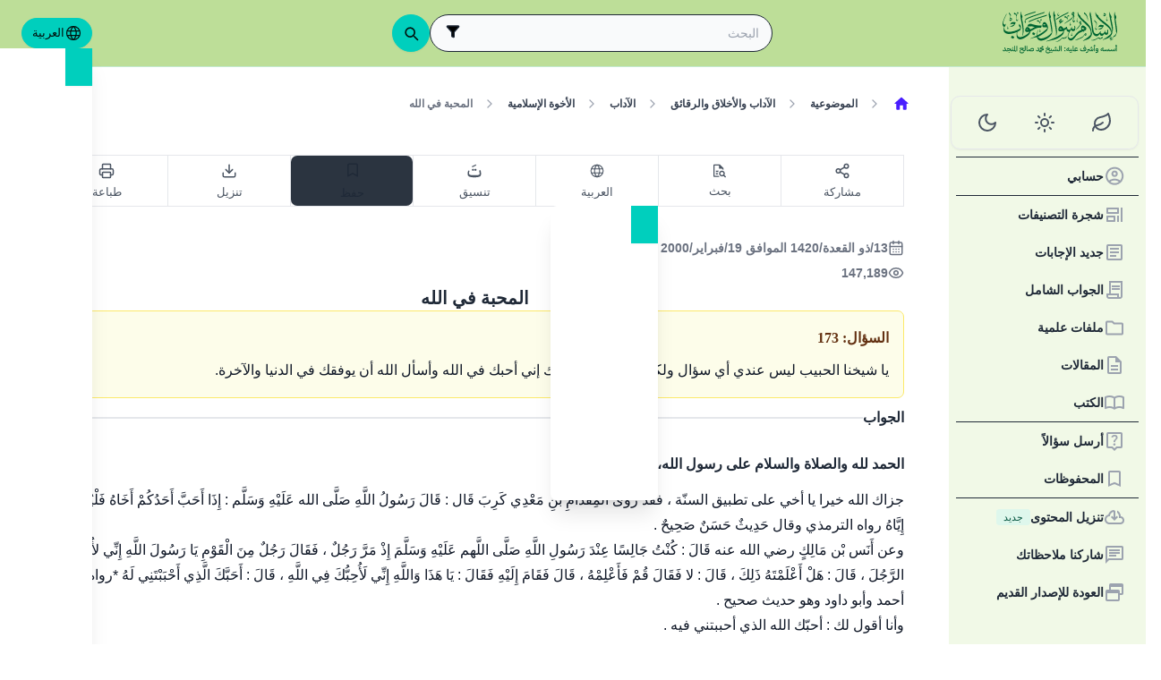

--- FILE ---
content_type: application/javascript; charset=UTF-8
request_url: https://islamqa.com/metrics/gtm.js?id=GTM-PNZBGP8&gtm_auth=87uZicDChj5gU_MOTOwKDA&gtm_preview=env-105&gtm_cookies_win=x
body_size: 163725
content:

// Copyright 2012 Google Inc. All rights reserved.
 
 (function(w,g){w[g]=w[g]||{};
 w[g].e=function(s){return eval(s);};})(window,'google_tag_manager');
 
(function(){

var data = {
"resource": {
  "version":"119",
  
  "macros":[{"function":"__e"},{"function":"__c","vtp_value":"G-1N79MFVZEC"},{"function":"__v","vtp_name":"gtm.element","vtp_dataLayerVersion":1},{"function":"__aev","vtp_varType":"TEXT"},{"function":"__jsm","vtp_javascript":["template","(function(){for(var a=",["escape",["macro",2],8,16],";!a.getAttribute(\"data-gtm\")\u0026\u0026a.parentElement;)a=a.parentElement;return a.getAttribute(\"data-gtm\")?a.getAttribute(\"data-gtm\"):",["escape",["macro",3],8,16],"})();"]},{"function":"__v","vtp_name":"gtm.historyChangeSource","vtp_dataLayerVersion":1},{"function":"__jsm","vtp_javascript":["template","(function(){var t=",["escape",["macro",5],8,16],";var paths=Array.from(document.querySelectorAll('[data-gtm\\x3d\"breadcrumb\"]'));var breadcrumbs=[];for(var i=0;i\u003Cpaths.length;i++){var type=undefined;var pathIds=[];var cats=Array.from(paths[i].querySelectorAll(\"a\"));for(var j=0;j\u003Ccats.length;j++){var href=cats[j].href;var matches=\/\\\/categories\\\/(topics|very-important|selected)(?:\\\/(\\d+))?\/.exec(href);if(!matches)continue;if(matches[1]){if(!type)type=matches[1]===\"topics\"?\"t\":matches[1]===\"very-important\"?\"v\":\n\"s\";if(matches[2])pathIds.push(matches[2])}}if(type\u0026\u0026pathIds.length\u003E0){var path=type+\":\"+(pathIds.length===1?pathIds[0]:pathIds.length===2?pathIds.join(\",\"):[pathIds[0],pathIds.slice(-1)].join(\",,\"));breadcrumbs.push(path)}}var result=breadcrumbs.join(\";\");return result?result:undefined})();"]},{"function":"__jsm","vtp_javascript":["template","(function(){return function(d){var b=[{type:\"language-home-page\",regex:\"^\/(?:ta|tg|ug|zh|pt|ge|hi|fa|es|ru|bn|ur|fr|tr|id|en|ar)\/?(?:[?#].*)?$\"},{type:\"answer\",regex:\"^\/(?:ta|tg|ug|zh|pt|ge|hi|fa|es|ru|bn|ur|fr|tr|id|en|ar)\/(?:categories\/(?:topics|selected|very-important)\/\\\\d+\/answers)\/(\\\\d{1,7})(?:\/[^\/?#]+)?\/?(?:[?#].*)?$\"},{type:\"answer\",regex:\"^\/amp\/(?:ta|tg|ug|zh|pt|ge|hi|fa|es|ru|bn|ur|fr|tr|id|en|ar)\/answers\/(\\\\d{1,7})\/?(?:[?#].*)?$\"},{type:\"answer\",regex:\"^\/(?:ta|tg|ug|zh|pt|ge|hi|fa|es|ru|bn|ur|fr|tr|id|en|ar)\/answers\/(\\\\d{1,7})(?:\/[^\/?#]+)?\/?(?:[?#].*)?$\"},\n{type:\"answer-list\",regex:\"^\/(?:ta|tg|ug|zh|pt|ge|hi|fa|es|ru|bn|ur|fr|tr|id|en|ar)\/latest\/?(?:[?#].*)?$\"},{type:\"article\",regex:\"^\/(?:ta|tg|ug|zh|pt|ge|hi|fa|es|ru|bn|ur|fr|tr|id|en|ar)\/articles\/(\\\\d{1,7})(?:\/[^\/?#]+)?\/?(?:[?#].*)?$\"},{type:\"article-list\",regex:\"^\/(?:ta|tg|ug|zh|pt|ge|hi|fa|es|ru|bn|ur|fr|tr|id|en|ar)\/articles(?:\/?\\\\?page\\x3d\\\\d+)?$\"},{type:\"book\",regex:\"^\/(?:ta|tg|ug|zh|pt|ge|hi|fa|es|ru|bn|ur|fr|tr|id|en|ar)\/books\/(\\\\d{1,7})(?:\/[^\/?#]+)?\/?(?:[?#].*)?$\"},{type:\"book-list\",regex:\"^\/(?:ta|tg|ug|zh|pt|ge|hi|fa|es|ru|bn|ur|fr|tr|id|en|ar)\/books\/?(?:[?#].*)?$\"},\n{type:\"research\",regex:\"^\/(?:ta|tg|ug|zh|pt|ge|hi|fa|es|ru|bn|ur|fr|tr|id|en|ar)\/researches\/(\\\\d{1,7})(?:\/[^\/?#]+)?\/?(?:[?#].*)?$\"},{type:\"research-list\",regex:\"^\/(?:ta|tg|ug|zh|pt|ge|hi|fa|es|ru|bn|ur|fr|tr|id|en|ar)\/researches\/?(?:[?#].*)?$\"},{type:\"event\",regex:\"^\/(?:ta|tg|ug|zh|pt|ge|hi|fa|es|ru|bn|ur|fr|tr|id|en|ar)\/events\/(\\\\d{1,7})(?:\/[^\/?#]+)?\/?(?:[?#].*)?$\"},{type:\"hajj-home-page\",regex:\"^\/(?:ta|tg|ug|zh|pt|ge|hi|fa|es|ru|bn|ur|fr|tr|id|en|ar)\/hajj\/?(?:[?#].*)?$\"},{type:\"ramadan-home-page\",\nregex:\"^\/(?:ta|tg|ug|zh|pt|ge|hi|fa|es|ru|bn|ur|fr|tr|id|en|ar)\/ramadan\/?(?:[?#].*)?$\"},{type:\"category-list\",regex:\"^\/(?:ta|tg|ug|zh|pt|ge|hi|fa|es|ru|bn|ur|fr|tr|id|en|ar)\/categories\/?(?:\\\\?(?![^#\\\\n]*\\\\btab\\x3d[^#\\\\n]+).*)?(?:#.*)?$\"},{type:\"category-topic-list\",regex:\"^\/(?:ta|tg|ug|zh|pt|ge|hi|fa|es|ru|bn|ur|fr|tr|id|en|ar)\/categories(?:\/topics\/?(?:[?#].*)?|\/?\\\\?tab\\x3dtopics.*)$\"},{type:\"category-very_important-list\",regex:\"^\/(?:ta|tg|ug|zh|pt|ge|hi|fa|es|ru|bn|ur|fr|tr|id|en|ar)\/categories(?:\/very-important\/?(?:[?#].*)?|\/?\\\\?tab\\x3dvery-important.*)$\"},\n{type:\"category-selected-list\",regex:\"^\/(?:ta|tg|ug|zh|pt|ge|hi|fa|es|ru|bn|ur|fr|tr|id|en|ar)\/categories(?:\/selected\/?(?:[?#].*)?|\/?\\\\?tab\\x3dselected.*)$\"},{type:\"category-topic\",regex:\"^\/(?:ta|tg|ug|zh|pt|ge|hi|fa|es|ru|bn|ur|fr|tr|id|en|ar)\/categories\/topics\/(\\\\d+)\/?(?:[^\/?#]+)?\/?(?:[?#].*)?$\"},{type:\"category-very_important\",regex:\"^\/(?:ta|tg|ug|zh|pt|ge|hi|fa|es|ru|bn|ur|fr|tr|id|en|ar)\/categories\/very-important\/(\\\\d+)\/?(?:[^\/?#]+)?\/?(?:[?#].*)?$\"},{type:\"category-selected\",regex:\"^\/(?:ta|tg|ug|zh|pt|ge|hi|fa|es|ru|bn|ur|fr|tr|id|en|ar)\/categories\/selected\/(\\\\d+)\/?(?:[^\/?#]+)?\/?(?:[?#].*)?$\"},\n{type:\"ask\",regex:\"^\/(?:ta|tg|ug|zh|pt|ge|hi|fa|es|ru|bn|ur|fr|tr|id|en|ar)\/ask$\"},{type:\"profile\",regex:\"^\/profile(?:\/|\/questions|\/questions\/answered|\/saved|\/lists|\/categories|\/categories\/(?:topics|very-important|selected)\/\\\\d+|\/comments|\/settings)?\/?(?:[?#].*)?$\"},{type:\"page\",regex:\"^\/(?:ta|tg|ug|zh|pt|ge|hi|fa|es|ru|bn|ur|fr|tr|id|en|ar)\/(?:guide|about-us|about-director|terms|privacy-policy|updates)\/?(?:\/intro|\/favorites|\/lists|\/my-categories|\/my-questions|\/asking-question|\/my-comments|\/my-information|\/new-features)?(?:[?#].*)?$\"},\n{type:\"search-result\",regex:\"^\/(?:ta|tg|ug|zh|pt|ge|hi|fa|es|ru|bn|ur|fr|tr|id|en|ar)(?:\/search|\/google-search)\/?\\\\?q\\x3d.*$\"},{type:\"contribution\",regex:\"^\/(?:ta|tg|ug|zh|pt|ge|hi|fa|es|ru|bn|ur|fr|tr|id|en|ar)(?:\/contribution(?:\/success)?|\/legacy-contribution)\/?(?:[?#].*)?$\"},{type:\"mailing-list\",regex:\"^\/(?:ta|tg|ug|zh|pt|ge|hi|fa|es|ru|bn|ur|fr|tr|id|en|ar)\/(?:subscribe|unsubscribe)\/?(?:[?#].*)?$\"},{type:\"auth\",regex:\"^\/(?:login|register|activated|auth|auth\/social\/twitter|auth\/social\/google|auth\/social\/facebook|password|password\/reset.*|forms)\/?(?:[?#].*)?$\"},\n{type:\"saved\",regex:\"^\/(?:ta|tg|ug|zh|pt|ge|hi|fa|es|ru|bn|ur|fr|tr|id|en|ar)\/saved$\"}];if(d)for(var a=0;a\u003Cb.length;++a){var c=b[a].regex,e=b[a].type;if(c=d.match(new RegExp(c))){var f=e;var g=c[1];break}}return{type:f,id:g}}})();"]},{"function":"__jsm","vtp_javascript":["template","(function(){return function(b){try{var a=new URL(b);return a.pathname+(a.search||\"\")+(a.hash||\"\")}catch(c){try{return b=\"http:\/\/test.com\"+b,a=new URL(b),a.pathname+(a.search||\"\")+(a.hash||\"\")}catch(d){}}}})();"]},{"function":"__u","vtp_component":"URL","vtp_enableMultiQueryKeys":false,"vtp_enableIgnoreEmptyQueryParam":false},{"function":"__jsm","vtp_javascript":["template","(function(){var a=",["escape",["macro",8],8,16],"(",["escape",["macro",9],8,16],");return a})();"]},{"function":"__jsm","vtp_javascript":["template","(function(){return ",["escape",["macro",7],8,16],"(",["escape",["macro",10],8,16],").id})();"]},{"function":"__jsm","vtp_javascript":["template","(function(){return ",["escape",["macro",7],8,16],"(",["escape",["macro",10],8,16],").type})();"]},{"function":"__jsm","vtp_javascript":["template","(function(){return document.querySelector(\"html\").getAttribute(\"data-gtm\")})();"]},{"function":"__v","vtp_name":"gtm.oldHistoryState","vtp_dataLayerVersion":1},{"function":"__f","vtp_component":"URL"},{"function":"__jsm","vtp_javascript":["template","(function(){var a=",["escape",["macro",8],8,16],"(",["escape",["macro",15],8,16],");return a})();"]},{"function":"__jsm","vtp_javascript":["template","(function(){return ",["escape",["macro",14],8,16],"?",["escape",["macro",14],8,16],".as:",["escape",["macro",16],8,16],"})();"]},{"function":"__jsm","vtp_javascript":["template","(function(){return ",["escape",["macro",7],8,16],"(",["escape",["macro",17],8,16],").type})();"]},{"function":"__jsm","vtp_javascript":["template","(function(){return ",["escape",["macro",7],8,16],"(",["escape",["macro",17],8,16],").id})();"]},{"function":"__u","vtp_component":"QUERY","vtp_queryKey":"q","vtp_customUrlSource":["macro",9],"vtp_enableMultiQueryKeys":false,"vtp_enableIgnoreEmptyQueryParam":false},{"function":"__jsm","vtp_javascript":["template","(function(){var a=document.querySelector('meta[name\\x3d\"version\"]');a=a?a.content:\"1.0\";return a.split(\".\").slice(0,2).join(\".\")})();"]},{"function":"__jsm","vtp_javascript":["template","(function(){return Capacitor?Capacitor.getPlatform():\"No Capacitor\"})();"]},{"function":"__gtes","vtp_eventSettingsTable":["list",["map","parameter","category_brief_paths","parameterValue",["macro",6]],["map","parameter","page_content_id","parameterValue",["macro",11]],["map","parameter","page_content_type","parameterValue",["macro",12]],["map","parameter","color_scheme","parameterValue",["macro",13]],["map","parameter","referrer_page_type","parameterValue",["macro",18]],["map","parameter","referrer_page_id","parameterValue",["macro",19]],["map","parameter","search_term","parameterValue",["macro",20]],["map","parameter","app_version","parameterValue",["macro",21]],["map","parameter","app_platform","parameterValue",["macro",22]]]},{"function":"__v","vtp_name":"gtm.triggers","vtp_dataLayerVersion":2,"vtp_setDefaultValue":true,"vtp_defaultValue":""},{"function":"__aev","convert_undefined_to":["macro",3],"vtp_setDefaultValue":false,"vtp_varType":"ATTRIBUTE","vtp_attribute":"data-gtm"},{"function":"__jsm","vtp_javascript":["template","(function(){for(var a=",["escape",["macro",2],8,16],";a.tagName!=\"button\"\u0026\u0026!a.getAttribute(\"data-gtm\")\u0026\u0026a.parentElement;)a=a.parentElement;return a.className})();"]},{"function":"__jsm","vtp_javascript":["template","(function(){for(var a=",["escape",["macro",2],8,16],";a.tagName!=\"button\"\u0026\u0026!a.getAttribute(\"data-gtm\")\u0026\u0026a.parentElement;)a=a.parentElement;if(a.getAttribute(\"data-gtm\")===\"btn-switch-favorite-list\")return ",["escape",["macro",8],8,16],"(a.parentElement.parentElement.querySelector(\"a\").href);if(a.getAttribute(\"data-gtm\")===\"btn-switch-favorite-toolbar\")return ",["escape",["macro",8],8,16],"(",["escape",["macro",9],8,16],")})();"]},{"function":"__jsm","vtp_javascript":["template","(function(){return ",["escape",["macro",7],8,16],"(",["escape",["macro",27],8,16],").type})();"]},{"function":"__jsm","vtp_javascript":["template","(function(){return ",["escape",["macro",7],8,16],"(",["escape",["macro",27],8,16],").id})();"]},{"function":"__v","vtp_dataLayerVersion":2,"vtp_setDefaultValue":false,"vtp_name":"eventLabel"},{"function":"__jsm","vtp_javascript":["template","(function(){for(var a=",["escape",["macro",2],8,16],";!a.getAttribute(\"data-gtm\")\u0026\u0026a.parentElement;)a=a.parentElement;if(a.getAttribute(\"data-gtm\")===\"link-download-single\")return(a=a.parentElement.parentElement.querySelector(\"[data-gtm\\x3dlink-list-item]\")||a.parentElement.parentElement.querySelector(\"[data-gtm\\x3dbtn-open-book-description]\"))?",["escape",["macro",8],8,16],"(a.href):",["escape",["macro",8],8,16],"(",["escape",["macro",9],8,16],");if(a.getAttribute(\"data-gtm\")===\"link-download-book\")return ",["escape",["macro",8],8,16],"(",["escape",["macro",9],8,16],")})();"]},{"function":"__jsm","vtp_javascript":["template","(function(){return ",["escape",["macro",7],8,16],"(",["escape",["macro",31],8,16],").id})();"]},{"function":"__jsm","vtp_javascript":["template","(function(){return ",["escape",["macro",7],8,16],"(",["escape",["macro",31],8,16],").type})();"]},{"function":"__v","vtp_dataLayerVersion":2,"vtp_setDefaultValue":false,"vtp_name":"scrollDepth"},{"function":"__jsm","vtp_javascript":["template","(function(){return document.querySelector(\"[data-gtm\\x3dapp-search-input]\").value})();"]},{"function":"__c","vtp_value":"Production"},{"function":"__v","vtp_dataLayerVersion":2,"vtp_setDefaultValue":false,"vtp_name":"form_id"},{"function":"__v","vtp_dataLayerVersion":2,"vtp_setDefaultValue":false,"vtp_name":"search_term"},{"function":"__jsm","vtp_javascript":["template","(function(){var a=",["escape",["macro",2],8,16],".closest(\"a\");if(a.href)return(a=",["escape",["macro",8],8,16],"(a.href))?a:\"no value\"})();"]},{"function":"__jsm","vtp_javascript":["template","(function(){return ",["escape",["macro",7],8,16],"(",["escape",["macro",39],8,16],").type})();"]},{"function":"__jsm","vtp_javascript":["template","(function(){return ",["escape",["macro",7],8,16],"(",["escape",["macro",39],8,16],").id})();"]},{"function":"__jsm","vtp_javascript":["template","(function(){return function c(a){var b=a.nodeName.toLowerCase();a.classList.forEach(function(d){b+=\".\"+d});a.id\u0026\u0026(b+=\"#\"+a.id);return!a.id\u0026\u0026a.parentElement?(a=c(a.parentElement),a.push(b),a):[b]}})();"]},{"function":"__jsm","vtp_javascript":["template","(function(){var b=",["escape",["macro",42],8,16],"(",["escape",["macro",2],8,16],").join(\"\\x3e\"),a=",["escape",["macro",4],8,16],";return(b+(a?\":data\\x3d\"+a:\"\")).slice(-100)})();"]},{"function":"__v","vtp_name":"gtm.elementClasses","vtp_dataLayerVersion":1},{"function":"__v","vtp_name":"gtm.elementUrl","vtp_dataLayerVersion":1},{"function":"__v","vtp_name":"gtm.elementId","vtp_dataLayerVersion":1},{"function":"__jsm","vtp_javascript":["template","(function(){return ",["escape",["macro",2],8,16],".getAttribute(\"data-ctorig\")?",["escape",["macro",8],8,16],"(",["escape",["macro",2],8,16],".getAttribute(\"data-ctorig\")):void 0})();"]},{"function":"__jsm","vtp_javascript":["template","(function(){return ",["escape",["macro",7],8,16],"(",["escape",["macro",47],8,16],").id})();"]},{"function":"__jsm","vtp_javascript":["template","(function(){return ",["escape",["macro",7],8,16],"(",["escape",["macro",47],8,16],").type})();"]},{"function":"__u","vtp_stripWww":true,"vtp_component":"HOST","vtp_customUrlSource":["macro",45],"vtp_enableMultiQueryKeys":false,"vtp_enableIgnoreEmptyQueryParam":false},{"function":"__u","vtp_component":"HOST","vtp_enableMultiQueryKeys":false,"vtp_enableIgnoreEmptyQueryParam":false},{"function":"__jsm","convert_null_to":"false","convert_undefined_to":"false","vtp_javascript":["template","(function(){return ",["escape",["macro",50],8,16],"!==",["escape",["macro",51],8,16],"})();"]},{"function":"__k","vtp_decodeCookie":true,"vtp_name":"klaro"},{"function":"__u","vtp_component":"PATH","vtp_enableMultiQueryKeys":false,"vtp_enableIgnoreEmptyQueryParam":false},{"function":"__c","vtp_value":"div[data-gtm='search-content-input'] input"},{"function":"__jsm","vtp_javascript":["template","(function(){switch(",["escape",["macro",36],8,16],"){case \"Production\":return[187,189];case \"Staging\":return[187,189];default:return[]}})();"]},{"function":"__jsm","vtp_javascript":["template","(function(){return{always_show_topbox:!0,topbox_scroll_threshold:300,modal_scroll_threshold:500,forbidden_languages:\"ar\",forbidden_countries:[\"sa\",\"ae\",\"bh\",\"eg\"],variant:\"ramadan\",url:\"https:\/\/contribution.islamqa.info\/?utm_campaign\\x3dcontribution\\x26utm_medium\\x3dpop-up\\x26utm_source\\x3dm.islamqa.info\",languages:{}}})();"]},{"function":"__v","vtp_name":"gtm.element","vtp_dataLayerVersion":1},{"function":"__jsm","vtp_javascript":["template","(function(){return function(a){var b;if(a){var c=a.querySelector(\"input\");c\u0026\u0026c.getAttribute(\"data-gtm\")===\"app-search-input\"\u0026\u0026(b=\"app-search-input\");a.id===\"question-form\"\u0026\u0026(b=\"question-form\");(a=a.getAttribute(\"data-gtm\"))\u0026\u0026(b=a)}return b}})();"]},{"function":"__jsm","vtp_javascript":["template","(function(){return function(b,f,c){var a;return function(){var d=this,e=arguments,g=function(){a=null;c||b.apply(d,e)},h=c\u0026\u0026!a;clearTimeout(a);a=setTimeout(g,f);h\u0026\u0026b.apply(d,e)}}})();"]},{"function":"__k","convert_case_to":1,"vtp_decodeCookie":false,"vtp_name":"GTM_REGION"},{"function":"__v","vtp_dataLayerVersion":2,"vtp_setDefaultValue":false,"vtp_name":"pageNumber"},{"function":"__jsm","vtp_javascript":["template","(function(){var b={desktop:1024,tablet:768,mobile:0},a;for(a in b)if(window.screen.width\u003E=b[a])return a})();"]},{"function":"__c","vtp_value":"GT-T9CPXMG"},{"function":"__j","vtp_name":"enforceConsent"},{"function":"__gtes","vtp_eventSettingsTable":["list",["map","parameter","app_version","parameterValue",["macro",21]],["map","parameter","content_type","parameterValue",["macro",40]],["map","parameter","content_id","parameterValue",["macro",41]]]},{"function":"__d","vtp_elementSelector":"input.MuiInputBase-input","vtp_attributeName":"value","vtp_selectorType":"CSS"},{"function":"__e"},{"function":"__v","vtp_name":"gtm.elementTarget","vtp_dataLayerVersion":1},{"function":"__v","vtp_name":"gtm.newUrlFragment","vtp_dataLayerVersion":1},{"function":"__v","vtp_name":"gtm.scrollThreshold","vtp_dataLayerVersion":1}],
  "tags":[{"function":"__googtag","metadata":["map"],"once_per_event":true,"vtp_tagId":["macro",1],"vtp_configSettingsTable":["list",["map","parameter","send_page_view","parameterValue","false"],["map","parameter","server_container_url","parameterValue","https:\/\/islamqa.info\/metrics"]],"tag_id":129},{"function":"__gaawe","metadata":["map"],"once_per_event":true,"vtp_sendEcommerceData":false,"vtp_enhancedUserId":false,"vtp_eventName":"back-to-old-version","vtp_measurementIdOverride":["macro",1],"vtp_eventSettingsVariable":["macro",23],"vtp_enableUserProperties":true,"vtp_enableEuid":true,"vtp_migratedToV2":true,"vtp_demoV2":false,"tag_id":130},{"function":"__gaawe","metadata":["map"],"once_per_event":true,"vtp_sendEcommerceData":false,"vtp_eventSettingsTable":["list",["map","parameter","link_text","parameterValue",["macro",25]]],"vtp_enhancedUserId":false,"vtp_eventName":"Post Content","vtp_measurementIdOverride":["macro",1],"vtp_eventSettingsVariable":["macro",23],"vtp_enableUserProperties":true,"vtp_enableEuid":true,"vtp_migratedToV2":true,"vtp_demoV2":false,"tag_id":131},{"function":"__gaawe","metadata":["map"],"once_per_event":true,"vtp_sendEcommerceData":false,"vtp_eventSettingsTable":["list",["map","parameter","link_text","parameterValue",["macro",4]],["map","parameter","link_classes","parameterValue",["macro",26]],["map","parameter","content_type","parameterValue",["macro",28]],["map","parameter","content_id","parameterValue",["macro",29]]],"vtp_enhancedUserId":false,"vtp_eventName":"Favorite","vtp_measurementIdOverride":["macro",1],"vtp_eventSettingsVariable":["macro",23],"vtp_enableUserProperties":true,"vtp_enableEuid":true,"vtp_migratedToV2":true,"vtp_demoV2":false,"tag_id":132},{"function":"__gaawe","metadata":["map"],"once_per_event":true,"vtp_sendEcommerceData":false,"vtp_eventSettingsTable":["list",["map","parameter","link_text","parameterValue",["macro",4]]],"vtp_enhancedUserId":false,"vtp_eventName":"Forms","vtp_measurementIdOverride":["macro",1],"vtp_eventSettingsVariable":["macro",23],"vtp_enableUserProperties":true,"vtp_enableEuid":true,"vtp_migratedToV2":true,"vtp_demoV2":false,"tag_id":134},{"function":"__gaawe","metadata":["map"],"once_per_event":true,"vtp_sendEcommerceData":false,"vtp_eventSettingsTable":["list",["map","parameter","link_text","parameterValue",["macro",30]]],"vtp_enhancedUserId":false,"vtp_eventName":"Language","vtp_measurementIdOverride":["macro",1],"vtp_eventSettingsVariable":["macro",23],"vtp_enableUserProperties":true,"vtp_enableEuid":true,"vtp_migratedToV2":true,"vtp_demoV2":false,"tag_id":135},{"function":"__gaawe","metadata":["map"],"once_per_event":true,"vtp_sendEcommerceData":false,"vtp_eventSettingsTable":["list",["map","parameter","link_text","parameterValue",["macro",4]]],"vtp_enhancedUserId":false,"vtp_eventName":"Menu","vtp_measurementIdOverride":["macro",1],"vtp_eventSettingsVariable":["macro",23],"vtp_enableUserProperties":true,"vtp_enableEuid":true,"vtp_migratedToV2":true,"vtp_demoV2":false,"tag_id":138},{"function":"__gaawe","metadata":["map"],"once_per_event":true,"vtp_sendEcommerceData":false,"vtp_eventSettingsTable":["list",["map","parameter","link_text","parameterValue","menu-btn-share"]],"vtp_enhancedUserId":false,"vtp_eventName":"Menu","vtp_measurementIdOverride":["macro",1],"vtp_eventSettingsVariable":["macro",23],"vtp_enableUserProperties":true,"vtp_enableEuid":true,"vtp_migratedToV2":true,"vtp_demoV2":false,"tag_id":140},{"function":"__gaawe","metadata":["map"],"once_per_event":true,"vtp_sendEcommerceData":false,"vtp_eventSettingsTable":["list",["map","parameter","link_text","parameterValue",["macro",4]]],"vtp_enhancedUserId":false,"vtp_eventName":"Offline","vtp_measurementIdOverride":["macro",1],"vtp_eventSettingsVariable":["macro",23],"vtp_enableUserProperties":true,"vtp_enableEuid":true,"vtp_migratedToV2":true,"vtp_demoV2":false,"tag_id":141},{"function":"__gaawe","metadata":["map"],"once_per_event":true,"vtp_sendEcommerceData":false,"vtp_eventSettingsTable":["list",["map","parameter","link_text","parameterValue",["macro",4]],["map","parameter","content_id","parameterValue",["macro",32]],["map","parameter","content_type","parameterValue",["macro",33]]],"vtp_enhancedUserId":false,"vtp_eventName":"Offline","vtp_measurementIdOverride":["macro",1],"vtp_eventSettingsVariable":["macro",23],"vtp_enableUserProperties":true,"vtp_enableEuid":true,"vtp_migratedToV2":true,"vtp_demoV2":false,"tag_id":142},{"function":"__gaawe","metadata":["map"],"once_per_event":true,"vtp_sendEcommerceData":false,"vtp_eventSettingsTable":["list",["map","parameter","link_text","parameterValue",["macro",4]]],"vtp_enhancedUserId":false,"vtp_eventName":"Offline","vtp_measurementIdOverride":["macro",1],"vtp_eventSettingsVariable":["macro",23],"vtp_enableUserProperties":true,"vtp_enableEuid":true,"vtp_migratedToV2":true,"vtp_demoV2":false,"tag_id":143},{"function":"__paused","vtp_originalTagType":"gaawe","tag_id":144},{"function":"__gaawe","metadata":["map"],"once_per_event":true,"vtp_sendEcommerceData":false,"vtp_eventSettingsTable":["list",["map","parameter","percent_scrolled","parameterValue",["template",["macro",34],"%"]]],"vtp_enhancedUserId":false,"vtp_eventName":"Scroll","vtp_measurementIdOverride":["macro",1],"vtp_eventSettingsVariable":["macro",23],"vtp_enableUserProperties":true,"vtp_enableEuid":true,"vtp_migratedToV2":true,"vtp_demoV2":false,"tag_id":145},{"function":"__gaawe","metadata":["map"],"once_per_event":true,"vtp_sendEcommerceData":false,"vtp_enhancedUserId":false,"vtp_eventSettingsTable":["list",["map","parameter","search_term","parameterValue",["macro",35]]],"vtp_eventName":"Search","vtp_measurementIdOverride":["macro",1],"vtp_eventSettingsVariable":["macro",23],"vtp_enableUserProperties":true,"vtp_enableEuid":true,"vtp_migratedToV2":true,"vtp_demoV2":false,"tag_id":148},{"function":"__gaawe","metadata":["map"],"once_per_event":true,"vtp_sendEcommerceData":false,"vtp_eventSettingsTable":["list",["map","parameter","link_text","parameterValue",["macro",4]]],"vtp_enhancedUserId":false,"vtp_eventName":"Tools","vtp_measurementIdOverride":["macro",1],"vtp_eventSettingsVariable":["macro",23],"vtp_enableUserProperties":true,"vtp_enableEuid":true,"vtp_migratedToV2":true,"vtp_demoV2":false,"tag_id":150},{"function":"__gaawe","metadata":["map"],"once_per_event":true,"vtp_sendEcommerceData":false,"vtp_enhancedUserId":false,"vtp_eventSettingsTable":["list",["map","parameter","link_text","parameterValue","btn-back-to-top"]],"vtp_eventName":"Tools","vtp_measurementIdOverride":["macro",1],"vtp_eventSettingsVariable":["macro",23],"vtp_enableUserProperties":true,"vtp_enableEuid":true,"vtp_migratedToV2":true,"vtp_demoV2":false,"tag_id":151},{"function":"__gaawe","metadata":["map"],"once_per_event":true,"vtp_sendEcommerceData":false,"vtp_eventSettingsTable":["list",["map","parameter","link_text","parameterValue","submit-feedback"]],"vtp_enhancedUserId":false,"vtp_eventName":"Tools","vtp_measurementIdOverride":["macro",1],"vtp_eventSettingsVariable":["macro",23],"vtp_enableUserProperties":true,"vtp_enableEuid":true,"vtp_migratedToV2":true,"vtp_demoV2":false,"tag_id":154},{"function":"__gaawe","metadata":["map"],"once_per_event":true,"vtp_sendEcommerceData":false,"vtp_eventSettingsTable":["list",["map","parameter","link_text","parameterValue",["macro",4]]],"vtp_enhancedUserId":false,"vtp_eventName":"Tools","vtp_measurementIdOverride":["macro",1],"vtp_eventSettingsVariable":["macro",23],"vtp_enableUserProperties":true,"vtp_enableEuid":true,"vtp_migratedToV2":true,"vtp_demoV2":false,"tag_id":155},{"function":"__gaawe","metadata":["map"],"once_per_event":true,"vtp_sendEcommerceData":false,"vtp_enhancedUserId":false,"vtp_eventSettingsTable":["list",["map","parameter","link_text","parameterValue",["macro",25]]],"vtp_eventName":"Post Content","vtp_measurementIdOverride":["macro",1],"vtp_eventSettingsVariable":["macro",23],"vtp_enableUserProperties":true,"vtp_enableEuid":true,"vtp_migratedToV2":true,"vtp_demoV2":false,"tag_id":156},{"function":"__paused","vtp_originalTagType":"html","tag_id":167},{"function":"__gaawe","metadata":["map"],"once_per_event":true,"vtp_sendEcommerceData":false,"vtp_enhancedUserId":false,"vtp_eventSettingsTable":["list",["map","parameter","form_id","parameterValue",["macro",37]],["map","parameter","search_term","parameterValue",["macro",38]]],"vtp_eventName":"search_in_content","vtp_measurementIdOverride":["macro",1],"vtp_eventSettingsVariable":["macro",23],"vtp_enableUserProperties":true,"vtp_enableEuid":true,"vtp_migratedToV2":true,"vtp_demoV2":false,"tag_id":173},{"function":"__gaawe","metadata":["map"],"once_per_event":true,"vtp_sendEcommerceData":false,"vtp_enhancedUserId":false,"vtp_eventSettingsTable":["list",["map","parameter","content_id","parameterValue",["macro",41]],["map","parameter","content_type","parameterValue",["macro",40]],["map","parameter","element_path","parameterValue",["macro",43]],["map","parameter","link_classes","parameterValue",["macro",44]],["map","parameter","link_url","parameterValue",["macro",45]],["map","parameter","link_text","parameterValue",["macro",4]],["map","parameter","link_id","parameterValue",["macro",46]]],"vtp_eventName":"select_content","vtp_measurementIdOverride":["macro",1],"vtp_eventSettingsVariable":["macro",23],"vtp_enableUserProperties":true,"vtp_enableEuid":true,"vtp_migratedToV2":true,"vtp_demoV2":false,"tag_id":187},{"function":"__gaawe","metadata":["map"],"once_per_event":true,"vtp_sendEcommerceData":false,"vtp_enhancedUserId":false,"vtp_eventSettingsTable":["list",["map","parameter","link_text","parameterValue","submit-comment"]],"vtp_eventName":"Tools","vtp_measurementIdOverride":["macro",1],"vtp_eventSettingsVariable":["macro",23],"vtp_enableUserProperties":true,"vtp_enableEuid":true,"vtp_migratedToV2":true,"vtp_demoV2":false,"tag_id":191},{"function":"__gaawe","metadata":["map"],"once_per_event":true,"vtp_sendEcommerceData":false,"vtp_enhancedUserId":false,"vtp_eventName":"page_view","vtp_measurementIdOverride":["macro",1],"vtp_eventSettingsVariable":["macro",23],"vtp_enableUserProperties":true,"vtp_enableEuid":true,"vtp_migratedToV2":true,"vtp_demoV2":false,"tag_id":192},{"function":"__gaawe","metadata":["map"],"once_per_event":true,"vtp_sendEcommerceData":false,"vtp_enhancedUserId":false,"vtp_eventSettingsTable":["list",["map","parameter","content_id","parameterValue",["macro",48]],["map","parameter","content_type","parameterValue",["macro",49]],["map","parameter","element_path","parameterValue",["macro",43]],["map","parameter","link_classes","parameterValue",["macro",44]],["map","parameter","link_url","parameterValue",["macro",45]],["map","parameter","link_id","parameterValue",["macro",46]],["map","parameter","link_text","parameterValue",["macro",4]]],"vtp_eventName":"select_content","vtp_measurementIdOverride":["macro",1],"vtp_eventSettingsVariable":["macro",23],"vtp_enableUserProperties":true,"vtp_enableEuid":true,"vtp_migratedToV2":true,"vtp_demoV2":false,"tag_id":222},{"function":"__gaawe","metadata":["map"],"once_per_event":true,"vtp_sendEcommerceData":false,"vtp_enhancedUserId":false,"vtp_eventSettingsTable":["list",["map","parameter","link_classes","parameterValue",["macro",44]],["map","parameter","link_domain","parameterValue",["macro",50]],["map","parameter","link_id","parameterValue",["macro",46]],["map","parameter","link_url","parameterValue",["macro",45]],["map","parameter","outbound","parameterValue","true"]],"vtp_eventName":"click","vtp_measurementIdOverride":["macro",1],"vtp_eventSettingsVariable":["macro",23],"vtp_enableUserProperties":true,"vtp_enableEuid":true,"vtp_migratedToV2":true,"vtp_demoV2":false,"tag_id":227},{"function":"__gaawe","metadata":["map"],"once_per_event":true,"vtp_sendEcommerceData":false,"vtp_enhancedUserId":false,"vtp_eventSettingsTable":["list",["map","parameter","form_name","parameterValue",["macro",37]]],"vtp_eventName":"form_start","vtp_measurementIdOverride":["macro",1],"vtp_eventSettingsVariable":["macro",23],"vtp_enableUserProperties":true,"vtp_enableEuid":true,"vtp_migratedToV2":true,"vtp_demoV2":false,"tag_id":233},{"function":"__gaawe","metadata":["map"],"once_per_event":true,"vtp_sendEcommerceData":false,"vtp_enhancedUserId":false,"vtp_eventSettingsTable":["list",["map","parameter","link_text","parameterValue","submit-evaluation"]],"vtp_eventName":"Tools","vtp_measurementIdOverride":["macro",1],"vtp_eventSettingsVariable":["macro",23],"vtp_enableUserProperties":true,"vtp_enableEuid":true,"vtp_migratedToV2":true,"vtp_demoV2":false,"tag_id":237},{"function":"__cvt_11337485_253","metadata":["map"],"once_per_event":true,"tag_id":254},{"function":"__gaawe","metadata":["map"],"once_per_event":true,"vtp_sendEcommerceData":false,"vtp_enhancedUserId":false,"vtp_eventName":"consent_notice_appeared","vtp_measurementIdOverride":["macro",1],"vtp_enableUserProperties":true,"vtp_enableEuid":true,"vtp_migratedToV2":true,"vtp_demoV2":false,"tag_id":263},{"function":"__gaawe","metadata":["map"],"once_per_event":true,"vtp_sendEcommerceData":false,"vtp_enhancedUserId":false,"vtp_eventName":"consent_screen_appeared","vtp_measurementIdOverride":["macro",1],"vtp_enableUserProperties":true,"vtp_enableEuid":true,"vtp_migratedToV2":true,"vtp_demoV2":false,"tag_id":266},{"function":"__gaawe","metadata":["map"],"once_per_event":true,"vtp_sendEcommerceData":false,"vtp_enhancedUserId":false,"vtp_eventName":"site_opened_with_klaro_cookies","vtp_measurementIdOverride":["macro",1],"vtp_enableUserProperties":true,"vtp_enableEuid":true,"vtp_migratedToV2":true,"vtp_demoV2":false,"tag_id":269},{"function":"__paused","vtp_originalTagType":"gaawe","tag_id":275},{"function":"__paused","vtp_originalTagType":"gaawe","tag_id":277},{"function":"__paused","vtp_originalTagType":"gaawe","tag_id":282},{"function":"__paused","vtp_originalTagType":"gaawe","tag_id":284},{"function":"__paused","vtp_originalTagType":"gaawe","tag_id":285},{"function":"__paused","vtp_originalTagType":"gaawe","tag_id":286},{"function":"__paused","vtp_originalTagType":"gaawe","tag_id":292},{"function":"__paused","vtp_originalTagType":"gaawe","tag_id":294},{"function":"__paused","vtp_originalTagType":"html","tag_id":296},{"function":"__paused","vtp_originalTagType":"gaawe","tag_id":306},{"function":"__paused","vtp_originalTagType":"gaawe","tag_id":308},{"function":"__cl","tag_id":343},{"function":"__cl","tag_id":344},{"function":"__cl","tag_id":345},{"function":"__cl","tag_id":346},{"function":"__cl","tag_id":347},{"function":"__cl","tag_id":348},{"function":"__cl","tag_id":349},{"function":"__cl","tag_id":350},{"function":"__cl","tag_id":351},{"function":"__cl","tag_id":352},{"function":"__cl","tag_id":353},{"function":"__cl","tag_id":354},{"function":"__cl","tag_id":355},{"function":"__cl","tag_id":356},{"function":"__cl","tag_id":357},{"function":"__cl","tag_id":358},{"function":"__hl","tag_id":359},{"function":"__sdl","vtp_verticalThresholdUnits":"PERCENT","vtp_verticalThresholdsPercent":"75,100","vtp_verticalThresholdOn":true,"vtp_triggerStartOption":"WINDOW_LOAD","vtp_horizontalThresholdOn":false,"vtp_uniqueTriggerId":"11337485_87","vtp_enableTriggerStartOption":true,"tag_id":360},{"function":"__lcl","vtp_waitForTags":false,"vtp_checkValidation":false,"vtp_uniqueTriggerId":"11337485_95","tag_id":361},{"function":"__lcl","vtp_waitForTags":false,"vtp_checkValidation":false,"vtp_uniqueTriggerId":"11337485_97","tag_id":362},{"function":"__fsl","vtp_waitForTags":false,"vtp_checkValidation":false,"vtp_uniqueTriggerId":"11337485_125","tag_id":363},{"function":"__evl","vtp_useOnScreenDuration":false,"vtp_useDomChangeListener":true,"vtp_elementSelector":["macro",55],"vtp_firingFrequency":"ONCE_PER_ELEMENT","vtp_selectorType":"CSS","vtp_onScreenRatio":"50","vtp_uniqueTriggerId":"11337485_172","tag_id":364},{"function":"__cl","tag_id":365},{"function":"__fsl","vtp_checkValidation":false,"vtp_uniqueTriggerId":"11337485_190","tag_id":366},{"function":"__lcl","vtp_waitForTags":false,"vtp_checkValidation":false,"vtp_uniqueTriggerId":"11337485_217","tag_id":367},{"function":"__lcl","vtp_waitForTags":false,"vtp_checkValidation":false,"vtp_uniqueTriggerId":"11337485_225","tag_id":368},{"function":"__evl","vtp_useOnScreenDuration":false,"vtp_useDomChangeListener":true,"vtp_elementSelector":"form","vtp_firingFrequency":"ONCE_PER_ELEMENT","vtp_selectorType":"CSS","vtp_onScreenRatio":"1","vtp_uniqueTriggerId":"11337485_234","tag_id":369},{"function":"__fsl","vtp_uniqueTriggerId":"11337485_236","tag_id":370},{"function":"__evl","vtp_useOnScreenDuration":false,"vtp_useDomChangeListener":true,"vtp_elementSelector":"[data-gtm=\"privacy-button-container\"]","vtp_firingFrequency":"ONCE_PER_ELEMENT","vtp_selectorType":"CSS","vtp_onScreenRatio":"1","vtp_uniqueTriggerId":"11337485_260","tag_id":371},{"function":"__evl","vtp_elementId":"klaro-cookie-notice","vtp_useOnScreenDuration":false,"vtp_useDomChangeListener":true,"vtp_firingFrequency":"ONCE","vtp_selectorType":"ID","vtp_onScreenRatio":"50","vtp_uniqueTriggerId":"11337485_264","tag_id":372},{"function":"__evl","vtp_elementId":"cookieScreen","vtp_useOnScreenDuration":false,"vtp_useDomChangeListener":true,"vtp_firingFrequency":"ONCE","vtp_selectorType":"ID","vtp_onScreenRatio":"50","vtp_uniqueTriggerId":"11337485_265","tag_id":373},{"function":"__hl","tag_id":374},{"function":"__cl","tag_id":375},{"function":"__fsl","vtp_uniqueTriggerId":"11337485_276","tag_id":376},{"function":"__cl","tag_id":377},{"function":"__cl","tag_id":378},{"function":"__cl","tag_id":379},{"function":"__cl","tag_id":380},{"function":"__cl","tag_id":381},{"function":"__cl","tag_id":382},{"function":"__cl","tag_id":383},{"function":"__cl","tag_id":384},{"function":"__cl","tag_id":385},{"function":"__cl","tag_id":386},{"function":"__evl","vtp_useOnScreenDuration":false,"vtp_useDomChangeListener":true,"vtp_elementSelector":".sut-about-content","vtp_firingFrequency":"ONCE_PER_ELEMENT","vtp_selectorType":"CSS","vtp_onScreenRatio":"1","vtp_uniqueTriggerId":"11337485_298","tag_id":387},{"function":"__evl","vtp_useOnScreenDuration":false,"vtp_useDomChangeListener":true,"vtp_elementSelector":"[data-gtm=\"privacy-button-container\"]","vtp_firingFrequency":"ONCE_PER_ELEMENT","vtp_selectorType":"CSS","vtp_onScreenRatio":"1","vtp_uniqueTriggerId":"11337485_301","tag_id":388},{"function":"__lcl","vtp_waitForTags":false,"vtp_checkValidation":false,"vtp_uniqueTriggerId":"11337485_305","tag_id":389},{"function":"__cl","tag_id":390},{"function":"__cl","tag_id":391},{"function":"__evl","vtp_useOnScreenDuration":false,"vtp_useDomChangeListener":true,"vtp_elementSelector":".sut-about-content","vtp_firingFrequency":"ONCE_PER_ELEMENT","vtp_selectorType":"CSS","vtp_onScreenRatio":"1","vtp_uniqueTriggerId":"11337485_318","tag_id":392},{"function":"__cl","tag_id":393},{"function":"__html","metadata":["map"],"once_per_event":true,"vtp_html":["template","\u003Cscript type=\"text\/gtmscript\"\u003Ewindow.GTM_customVariables={excludedBannerIds:",["escape",["macro",56],8,16],",formStartEventActionAttached:new Map,contribution:",["escape",["macro",57],8,16],"};window.dispatchEvent(new Event(\"GTM_customVariablesLoaded\"));\u003C\/script\u003E"],"vtp_supportDocumentWrite":false,"vtp_enableIframeMode":false,"vtp_enableEditJsMacroBehavior":false,"tag_id":120},{"function":"__html","metadata":["map"],"once_per_event":true,"vtp_html":["template","\u003Cscript id=\"gtm-form-event-listener\" type=\"text\/gtmscript\"\u003E(function(){var a=",["escape",["macro",58],8,16],";if(a\u0026\u0026a[0]\u0026\u0026a[0].form){var b=a[0].form;if(b){var d=",["escape",["macro",59],8,16],"(b);b.addEventListener(\"change\",function(c){window.GTM_customVariables.formStartEventActionAttached.get(b)||(window.dataLayer.push({event:\"form_start_custom_event\",form_id:d}),window.GTM_customVariables.formStartEventActionAttached.set(b,!0))},{capture:!1});a=Array.from(document.querySelectorAll(\"script#gtm-form-event-listener\"));a.forEach(function(c){c.parentNode.removeChild(c)})}}})();\u003C\/script\u003E"],"vtp_supportDocumentWrite":false,"vtp_enableIframeMode":false,"vtp_enableEditJsMacroBehavior":false,"tag_id":231},{"function":"__html","metadata":["map"],"once_per_event":true,"vtp_html":"\u003Cscript type=\"text\/gtmscript\"\u003Ewindow.GTM_customVariables.formStartEventActionAttached.clear();\u003C\/script\u003E","vtp_supportDocumentWrite":false,"vtp_enableIframeMode":false,"vtp_enableEditJsMacroBehavior":false,"tag_id":238},{"function":"__html","metadata":["map"],"once_per_event":true,"vtp_html":"\u003Cscript type=\"text\/gtmscript\"\u003Etypeof Element!==\"undefined\"\u0026\u0026(Element.prototype.matches||(Element.prototype.matches=Element.prototype.msMatchesSelector||Element.prototype.webkitMatchesSelector),Element.prototype.closest||(Element.prototype.closest=function(b){var a=this;do{if(a.matches(b))return a;a=a.parentElement||a.parentNode}while(a!==null\u0026\u0026a.nodeType===1);return null}));\u003C\/script\u003E","vtp_supportDocumentWrite":false,"vtp_enableIframeMode":false,"vtp_enableEditJsMacroBehavior":false,"tag_id":240},{"function":"__html","metadata":["map"],"once_per_event":true,"vtp_html":["template","\u003Cscript id=\"gtm-search-in-content-event-listener\" type=\"text\/gtmscript\"\u003E(function(){var a=document.querySelector(",["escape",["macro",55],8,16],"),d=\"search-content-input\",c=function(b){window.dataLayer.push({event:\"search_in_content_custom_event\",form_id:d,search_term:b.target.value})};c=",["escape",["macro",60],8,16],"(c,2E3);a\u0026\u0026typeof a.addEventListener===\"function\"\u0026\u0026a.addEventListener(\"input\",c,{capture:!1});a=Array.from(document.querySelectorAll(\"script#gtm-search-in-content-event-listener\"));a.forEach(function(b){b.parentNode.removeChild(b)})})();\u003C\/script\u003E"],"vtp_supportDocumentWrite":false,"vtp_enableIframeMode":false,"vtp_enableEditJsMacroBehavior":false,"tag_id":241},{"function":"__html","metadata":["map"],"once_per_event":true,"vtp_html":"\u003Cscript type=\"text\/gtmscript\"\u003Econsole.log(\"Start Klaro Config\");window.dataLayer=window.dataLayer||[];\n(function(){var d=function(){dataLayer.push(arguments)},e={};d(\"set\",\"ads_data_redaction\",!0);var f=window.location.protocol===\"capacitor:\";window.klaroConfig={storageMethod:f?\"localStorage\":\"cookie\",acceptAll:!0,htmlTexts:!0,\"default\":!!window.enforceConsent,services:[{name:\"session-cookies\",purposes:[\"functional\"],required:!0,cookies:[\"iqasession\"]},{name:\"microsoft-clarity\",purposes:[\"analytics\"]},{name:\"google-analytics\",purposes:[\"analytics\"]},{name:\"google-analytics-ads\",purposes:[\"marketing\"]}],\ncallback:function(b,c){console.log(arguments);e[c.name]=b},translations:{ar:{acceptAll:\"\\u0642\\u0628\\u0648\\u0644 \\u0627\\u0644\\u0643\\u0644\",acceptSelected:\"\\u0642\\u0628\\u0648\\u0644 \\u0627\\u0644\\u0645\\u062d\\u062f\\u062f\",close:\"\\u0625\\u063a\\u0644\\u0627\\u0642\",consentModal:{description:\"\\u0646\\u0633\\u062a\\u062e\\u062f\\u0645 \\u0645\\u0644\\u0641\\u0627\\u062a \\u062a\\u0639\\u0631\\u064a\\u0641 \\u0627\\u0644\\u0627\\u0631\\u062a\\u0628\\u0627\\u0637 \\u0644\\u062a\\u062e\\u0635\\u064a\\u0635 \\u0627\\u0644\\u0645\\u062d\\u062a\\u0648\\u0649 \\u0648\\u0627\\u0644\\u0625\\u0639\\u0644\\u0627\\u0646\\u0627\\u062a\\u060c \\u0648\\u062a\\u062d\\u0644\\u064a\\u0644 \\u0632\\u064a\\u0627\\u0631\\u0627\\u062a \\u0627\\u0644\\u0645\\u0648\\u0642\\u0639. \\u0646\\u0634\\u0627\\u0631\\u0643 \\u0645\\u0639\\u0644\\u0648\\u0645\\u0627\\u062a \\u0627\\u0633\\u062a\\u062e\\u062f\\u0627\\u0645\\u0643 \\u0644\\u0644\\u0645\\u0648\\u0642\\u0639 \\u0645\\u0639  \\u0623\\u062f\\u0648\\u0627\\u062a \\u0627\\u0644\\u062a\\u062d\\u0644\\u064a\\u0644\\u060c \\u0648\\u0627\\u0644\\u062a\\u064a \\u0642\\u062f \\u064a\\u062a\\u0645 \\u062f\\u0645\\u062c\\u0647\\u0627 \\u0645\\u0639 \\u0645\\u0639\\u0644\\u0648\\u0645\\u0627\\u062a \\u0623\\u062e\\u0631\\u0649 \\u0642\\u062f\\u0645\\u062a\\u0647\\u0627 \\u0644\\u0647\\u0645 \\u0623\\u0648 \\u062a\\u0645 \\u062c\\u0645\\u0639\\u0647\\u0627 \\u0645\\u0646 \\u0627\\u0633\\u062a\\u062e\\u062f\\u0627\\u0645\\u0643 \\u0644\\u062e\\u062f\\u0645\\u0627\\u062a\\u0647\\u0645. \\u064a\\u0645\\u0643\\u0646\\u0643 \\u0627\\u0644\\u0645\\u0648\\u0627\\u0641\\u0642\\u0629 \\u0623\\u0648 \\u062a\\u062e\\u0635\\u064a\\u0635 \\u0645\\u0627 \\u064a\\u062a\\u0645 \\u062c\\u0645\\u0639\\u0647 \\u0645\\u0646 \\u0627\\u0644\\u062e\\u064a\\u0627\\u0631\\u0627\\u062a \\u0623\\u062f\\u0646\\u0627\\u0647\\u060c\",\ntitle:\"\\u0645\\u0644\\u0641\\u0627\\u062a \\u062a\\u0639\\u0631\\u064a\\u0641 \\u0627\\u0644\\u0627\\u0631\\u062a\\u0628\\u0627\\u0637 (Cookies)\"},consentNotice:{changeDescription:\"\\u0647\\u0646\\u0627\\u0643 \\u062a\\u063a\\u064a\\u064a\\u0631\\u0627\\u062a \\u0645\\u0646\\u0630 \\u0632\\u064a\\u0627\\u0631\\u062a\\u0643 \\u0627\\u0644\\u0623\\u062e\\u064a\\u0631\\u0629\\u060c \\u064a\\u0631\\u062c\\u0649 \\u062a\\u062d\\u062f\\u064a\\u062b \\u0645\\u0648\\u0627\\u0641\\u0642\\u062a\\u0643.\",description:\"\\u064a\\u0633\\u062a\\u062e\\u062f\\u0645 \\u0645\\u0648\\u0642\\u0639\\u0646\\u0627 \\u0645\\u0644\\u0641\\u0627\\u062a \\u062a\\u0639\\u0631\\u064a\\u0641 \\u0627\\u0644\\u0627\\u0631\\u062a\\u0628\\u0627\\u0637 (Cookies) \\x3cbr \/\\x3e \\x3cp\\x3e\\u0628\\u0632\\u064a\\u0627\\u0631\\u062a\\u0643\\u0645 \\u0644\\u0644\\u0645\\u0648\\u0642\\u0639 \\u064a\\u062a\\u0645 \\u062a\\u062c\\u0645\\u064a\\u0639 \\u0628\\u064a\\u0627\\u0646\\u0627\\u062a \\u0627\\u0644\\u0627\\u0633\\u062a\\u062e\\u062f\\u0627\\u0645 \\u0644\\u0623\\u063a\\u0631\\u0627\\u0636 \\u062a\\u062d\\u0633\\u064a\\u0646\\u064a\\u0629. \\u064a\\u0645\\u0643\\u0646\\u0643\\u0645 \\u0642\\u0628\\u0648\\u0644 \\u0630\\u0644\\u0643 \\u0623\\u0648 \\u062a\\u062e\\u0635\\u064a\\u0635 \\u0645\\u0627 \\u064a\\u062a\\u0645 \\u062c\\u0645\\u0639\\u0647 \\u0645\\u0646 \\u0627\\u0644\\u062e\\u064a\\u0627\\u0631\\u0627\\u062a \\u0623\\u062f\\u0646\\u0627\\u0647.\\x3c\/p\\x3e\",\nlearnMore:\"\\u062a\\u062e\\u0635\\u064a\\u0635\",testing:\"\\u062a\\u062c\\u0631\\u064a\\u0628\",title:\"\\u0645\\u0644\\u0641\\u0627\\u062a \\u062a\\u0639\\u0631\\u064a\\u0641 \\u0627\\u0644\\u0627\\u0631\\u062a\\u0628\\u0627\\u0637\"},contextualConsent:{acceptAlways:\"\\u062f\\u0627\\u0626\\u0645\\u064b\\u0627\",acceptOnce:\"\\u0646\\u0639\\u0645\",description:\"\\u0647\\u0644 \\u062a\\u0631\\u064a\\u062f \\u062a\\u062d\\u0645\\u064a\\u0644 \\u0645\\u062d\\u062a\\u0648\\u0649 \\u062e\\u0627\\u0631\\u062c\\u064a \\u0645\\u0642\\u062f\\u0645 \\u0645\\u0646 {title}?\",descriptionEmptyStore:\"\\u0644\\u0642\\u0628\\u0648\\u0644 \\u0647\\u0630\\u0647 \\u0627\\u0644\\u062e\\u062f\\u0645\\u0629 \\u0628\\u0634\\u0643\\u0644 \\u062f\\u0627\\u0626\\u0645\\u060c \\u064a\\u062c\\u0628 \\u0639\\u0644\\u064a\\u0643 \\u0627\\u0644\\u0645\\u0648\\u0627\\u0641\\u0642\\u0629 \\u0639\\u0644\\u0649 {title} \\u0641\\u064a {link}.\",\nmodalLinkText:\"\\u0625\\u062f\\u0627\\u0631\\u0629 \\u0627\\u0644\\u0645\\u0648\\u0627\\u0641\\u0642\\u0627\\u062a\"},decline:\"\\u0631\\u0641\\u0636 \\u0627\\u0644\\u0625\\u062e\\u062a\\u064a\\u0627\\u0631\\u064a\",ok:\"\\u0645\\u0648\\u0627\\u0641\\u0642\",poweredBy:\"\\u0645\\u0642\\u062f\\u0645\\u0629 \\u0645\\u0646 \\u0643\\u0644\\u0627\\u0631\\u0648\",privacyPolicy:{name:\"\\u0633\\u064a\\u0627\\u0633\\u0629 \\u0627\\u0644\\u062e\\u0635\\u0648\\u0635\\u064a\\u0629\",text:\"\\u0648\\u064a\\u0645\\u0643\\u0646\\u0643\\u0645 \\u0643\\u0630\\u0644\\u0643 \\u0627\\u0644\\u0625\\u0637\\u0644\\u0627\\u0639 \\u0639\\u0644\\u0649 {privacyPolicy}.\"},\nprivacyPolicyUrl:\"\/ar\/privacy-policy\",purposeItem:{service:\"\\u062e\\u062f\\u0645\\u0629\",services:\"\\u062e\\u062f\\u0645\\u0627\\u062a\"},purposes:{analytics:{title:\"\\u062e\\u062f\\u0645\\u0627\\u062a \\u0627\\u0644\\u062a\\u062d\\u0644\\u064a\\u0644\"},functional:{description:\"\\u0647\\u0630\\u0647 \\u0627\\u0644\\u0645\\u0644\\u0641\\u0627\\u062a \\u0636\\u0631\\u0648\\u0631\\u064a\\u0629 \\u0644\\u0639\\u0645\\u0644 \\u0647\\u0630\\u0627 \\u0627\\u0644\\u0645\\u0648\\u0642\\u0639 \\u0628\\u0634\\u0643\\u0644 \\u0635\\u062d\\u064a\\u062d. \\u0644\\u0627 \\u064a\\u0645\\u0643\\u0646\\u0643 \\u062a\\u0639\\u0637\\u064a\\u0644\\u0647\\u0627 \\u0647\\u0646\\u0627\\u060c \\u0644\\u0623\\u0646 \\u0627\\u0644\\u062e\\u062f\\u0645\\u0629 \\u0644\\u0646 \\u062a\\u0639\\u0645\\u0644 \\u0628\\u0634\\u0643\\u0644 \\u0635\\u062d\\u064a\\u062d \\u0628\\u062f\\u0648\\u0646\\u0647\\u0627.\",\ntitle:\"\\u0645\\u0644\\u0641\\u0627\\u062a \\u062a\\u0639\\u0631\\u064a\\u0641 \\u0627\\u0644\\u0627\\u0631\\u062a\\u0628\\u0627\\u0637 \\u0627\\u0644\\u0636\\u0631\\u0648\\u0631\\u064a\\u0629\"},marketing:{title:\"\\u062e\\u062f\\u0645\\u0627\\u062a \\u0627\\u0644\\u062a\\u0633\\u0648\\u064a\\u0642\"}},save:\"\\u062d\\u0641\\u0638\",service:{disableAll:{description:\"\\u0642\\u0645 \\u0628\\u062a\\u0645\\u0643\\u064a\\u0646 \\u0623\\u0648 \\u062a\\u0639\\u0637\\u064a\\u0644 \\u0643\\u0627\\u0641\\u0629 \\u0627\\u0644\\u062e\\u062f\\u0645\\u0627\\u062a \\u0627\\u0644\\u0625\\u062e\\u062a\\u064a\\u0627\\u0631\\u064a\\u0629\",\ntitle:\"\\u062a\\u0645\\u0643\\u064a\\u0646 \\u0623\\u0648 \\u062a\\u0639\\u0637\\u064a\\u0644 \\u0643\\u0627\\u0641\\u0629 \\u0627\\u0644\\u062e\\u062f\\u0645\\u0627\\u062a\"},optOut:{description:\"\\u0647\\u0630\\u0647 \\u0627\\u0644\\u062e\\u062f\\u0645\\u0629 \\u0645\\u0645\\u0643\\u0646\\u0629 \\u0628\\u0634\\u0643\\u0644 \\u0625\\u0641\\u062a\\u0631\\u0627\\u0636\\u064a (\\u0645\\u0639 \\u0625\\u0645\\u0643\\u0627\\u0646\\u064a\\u0629 \\u062a\\u0639\\u0637\\u064a\\u0644\\u0647\\u0627)\",title:\"\\u062a\\u0639\\u0637\\u064a\\u0644 \\u0627\\u0644\\u062e\\u062f\\u0645\\u0629\"},\npurpose:\"\\u0627\\u0644\\u063a\\u0631\\u0636\",purposes:\"\\u0627\\u0644\\u0623\\u063a\\u0631\\u0627\\u0636\",required:{description:\"\\u0647\\u0630\\u0647 \\u0627\\u0644\\u062e\\u062f\\u0645\\u0629 \\u0645\\u0637\\u0644\\u0648\\u0628\\u0629 \\u062f\\u0627\\u0626\\u0645\\u064b\\u0627\",title:\"(\\u0645\\u0637\\u0644\\u0648\\u0628\\u0629 \\u062f\\u0627\\u0626\\u0645\\u064b\\u0627)\"}},\"session-cookies\":{title:\"\\u0645\\u0644\\u0641\\u0627\\u062a \\u062a\\u0639\\u0631\\u064a\\u0641 \\u0627\\u0644\\u0627\\u0631\\u062a\\u0628\\u0627\\u0637 \\u0644\\u0644\\u062c\\u0644\\u0633\\u0629\",\ndescription:\"\\u0647\\u0630\\u0647 \\u0627\\u0644\\u0645\\u0644\\u0641\\u0627\\u062a \\u0636\\u0631\\u0648\\u0631\\u064a\\u0629 \\u0644\\u0639\\u0645\\u0644 \\u0647\\u0630\\u0627 \\u0627\\u0644\\u0645\\u0648\\u0642\\u0639 \\u0628\\u0634\\u0643\\u0644 \\u0635\\u062d\\u064a\\u062d. \\u0644\\u0627 \\u064a\\u0645\\u0643\\u0646\\u0643 \\u062a\\u0639\\u0637\\u064a\\u0644\\u0647\\u0627 \\u0647\\u0646\\u0627\\u060c \\u0644\\u0623\\u0646 \\u0627\\u0644\\u062e\\u062f\\u0645\\u0629 \\u0644\\u0646 \\u062a\\u0639\\u0645\\u0644 \\u0628\\u0634\\u0643\\u0644 \\u0635\\u062d\\u064a\\u062d \\u0628\\u062f\\u0648\\u0646\\u0647\\u0627.\"},\n\"microsoft-clarity\":{title:\"\\u0645\\u0627\\u064a\\u0643\\u0631\\u0648\\u0633\\u0648\\u0641\\u062a \\u0643\\u0644\\u0627\\u0631\\u064a\\u062a\\u064a\",description:\"\\u0645\\u0627\\u064a\\u0643\\u0631\\u0648\\u0633\\u0648\\u0641\\u062a \\u0643\\u0644\\u0627\\u0631\\u064a\\u062a\\u064a \\u0647\\u064a \\u062e\\u062f\\u0645\\u0629 \\u062a\\u062d\\u0644\\u064a\\u0644 \\u0648\\u064a\\u0628. \\u062a\\u0633\\u0627\\u0639\\u062f\\u0646\\u0627 \\u0639\\u0644\\u0649 \\u0641\\u0647\\u0645 \\u0643\\u064a\\u0641\\u064a\\u0629 \\u0627\\u0633\\u062a\\u062e\\u062f\\u0627\\u0645\\u0643 \\u0644\\u0645\\u0648\\u0642\\u0639\\u0646\\u0627. \\u0647\\u0630\\u0647 \\u0627\\u0644\\u062e\\u062f\\u0645\\u0629 \\u0636\\u0631\\u0648\\u0631\\u064a\\u0629 \\u0644\\u0639\\u0645\\u0644 \\u0647\\u0630\\u0627 \\u0627\\u0644\\u0645\\u0648\\u0642\\u0639 \\u0628\\u0634\\u0643\\u0644 \\u0635\\u062d\\u064a\\u062d.\"},\n\"google-analytics\":{title:\"\\u062a\\u062d\\u0644\\u064a\\u0644\\u0627\\u062a \\u062c\\u0648\\u062c\\u0644\",description:\"\\u062a\\u062d\\u0644\\u064a\\u0644\\u0627\\u062a \\u062c\\u0648\\u062c\\u0644 \\u0647\\u064a \\u062e\\u062f\\u0645\\u0629 \\u062a\\u062d\\u0644\\u064a\\u0644 \\u0648\\u064a\\u0628. \\u062a\\u0633\\u0627\\u0639\\u062f\\u0646\\u0627 \\u0639\\u0644\\u0649 \\u0641\\u0647\\u0645 \\u0643\\u064a\\u0641\\u064a\\u0629 \\u0627\\u0633\\u062a\\u062e\\u062f\\u0627\\u0645\\u0643 \\u0644\\u0645\\u0648\\u0642\\u0639\\u0646\\u0627.\"},\"google-analytics-ads\":{title:\"\\u0625\\u0639\\u0644\\u0627\\u0646\\u0627\\u062a \\u062a\\u062d\\u0644\\u064a\\u0644\\u0627\\u062a \\u062c\\u0648\\u062c\\u0644\",\ndescription:\"\\u0625\\u0639\\u0644\\u0627\\u0646\\u0627\\u062a \\u062a\\u062d\\u0644\\u064a\\u0644\\u0627\\u062a \\u062c\\u0648\\u062c\\u0644 \\u0647\\u064a \\u062e\\u062f\\u0645\\u0629 \\u062a\\u062d\\u0644\\u064a\\u0644 \\u0648\\u064a\\u0628. \\u062a\\u0633\\u0627\\u0639\\u062f\\u0646\\u0627 \\u0639\\u0644\\u0649 \\u0641\\u0647\\u0645 \\u0643\\u064a\\u0641\\u064a\\u0629 \\u0627\\u0633\\u062a\\u062e\\u062f\\u0627\\u0645\\u0643 \\u0644\\u0645\\u0648\\u0642\\u0639\\u0646\\u0627.\"}},bn:{acceptAll:\"\\u09b8\\u09ac\\u0997\\u09c1\\u09b2\\u09cb \\u0997\\u09cd\\u09b0\\u09b9\\u09a3\",\nacceptSelected:\"\\u09b8\\u09c0\\u09ae\\u09bf\\u09a4 \\u0997\\u09cd\\u09b0\\u09b9\\u09a3\",close:\"\\u09ac\\u09a8\\u09cd\\u09a7 \\u0995\\u09b0\\u09c1\\u09a8\",consentModal:{description:\"\\u0986\\u09ae\\u09b0\\u09be \\u0995\\u09a8\\u09cd\\u099f\\u09c7\\u09a8\\u09cd\\u099f \\u0993 \\u09ac\\u09bf\\u099c\\u09cd\\u099e\\u09be\\u09aa\\u09a8 \\u0995\\u09be\\u09b8\\u09cd\\u099f\\u09ae\\u09be\\u0987\\u099c \\u0995\\u09b0\\u09a4\\u09c7 \\u0993 \\u0993\\u09af\\u09bc\\u09c7\\u09ac\\u09b8\\u09be\\u0987\\u099f\\u09c7\\u09b0 \\u09aa\\u09b0\\u09bf\\u09a6\\u09b0\\u09cd\\u09b6\\u09a8 \\u098f\\u09a8\\u09be\\u09b2\\u09be\\u0987\\u09b8\\u09bf\\u09b8 \\u0995\\u09b0\\u09a4\\u09c7 \\u0995\\u09c1\\u0995\\u09bf\\u099c \\u09ac\\u09cd\\u09af\\u09ac\\u09b9\\u09be\\u09b0 \\u0995\\u09b0\\u09bf\\u0964 \\u0986\\u09ae\\u09b0\\u09be \\u0986\\u09aa\\u09a8\\u09be\\u09b0 \\u0993\\u09af\\u09bc\\u09c7\\u09ac\\u09b8\\u09be\\u0987\\u099f \\u09ac\\u09cd\\u09af\\u09ac\\u09b9\\u09be\\u09b0\\u09c7\\u09b0 \\u09a4\\u09a5\\u09cd\\u09af\\u09be\\u09ac\\u09b2\\u09bf Analysis Tools \\u098f\\u09b0 \\u09b8\\u09be\\u09a5\\u09c7 \\u09b6\\u09c7\\u09af\\u09bc\\u09be\\u09b0 \\u0995\\u09b0\\u09bf; \\u0995\\u0996\\u09a8\\u09cb \\u09b8\\u09c7 \\u09a4\\u09a5\\u09cd\\u09af\\u0997\\u09c1\\u09b2\\u09cb \\u0986\\u09aa\\u09a8\\u09bf \\u09a4\\u09a6\\u09c7\\u09b0\\u0995\\u09c7 \\u09a6\\u09c7\\u09af\\u09bc\\u09be \\u09a4\\u09a5\\u09cd\\u09af\\u09c7\\u09b0 \\u09b8\\u09be\\u09a5\\u09c7 \\u0995\\u09bf\\u0982\\u09ac\\u09be \\u0986\\u09aa\\u09a8\\u09bf \\u09a4\\u09be\\u09a6\\u09c7\\u09b0 \\u09b8\\u09c7\\u09ac\\u09be\\u0997\\u09c1\\u09b2\\u09cb \\u09ac\\u09cd\\u09af\\u09ac\\u09b9\\u09be\\u09b0 \\u0995\\u09b0\\u09be\\u09b0 \\u09aa\\u09b0\\u09bf\\u09aa\\u09cd\\u09b0\\u09c7\\u0995\\u09cd\\u09b7\\u09bf\\u09a4\\u09c7 \\u0997\\u09c3\\u09b9\\u09c0\\u09a4 \\u09a4\\u09a5\\u09cd\\u09af\\u09be\\u09a6\\u09bf\\u09b0 \\u09b8\\u09be\\u09a5\\u09c7 \\u09ae\\u09bf\\u09b2\\u09be\\u09a8\\u09cb \\u09b9\\u09af\\u09bc\\u0964 \\u0986\\u09aa\\u09a8\\u09be\\u09b0 \\u09a4\\u09a5\\u09cd\\u09af\\u09be\\u09a6\\u09bf \\u09b8\\u0982\\u0997\\u09cd\\u09b0\\u09b9\\u09c7\\u09b0 \\u09ac\\u09cd\\u09af\\u09be\\u09aa\\u09be\\u09b0\\u09c7 \\u09aa\\u09c2\\u09b0\\u09cd\\u09a3 \\u09b8\\u09ae\\u09cd\\u09ae\\u09a4\\u09bf \\u09a6\\u09bf\\u09a8 \\u0995\\u09bf\\u0982\\u09ac\\u09be \\u09a8\\u09c0\\u099a\\u09c7\\u09b0 \\u0985\\u09aa\\u09b6\\u09a8\\u0997\\u09c1\\u09b2\\u09cb \\u09a5\\u09c7\\u0995\\u09c7 \\u0995\\u09be\\u09b8\\u09cd\\u099f\\u09ae\\u09be\\u0987\\u099c \\u0995\\u09b0\\u09c7 \\u09b8\\u09ae\\u09cd\\u09ae\\u09a4\\u09bf \\u09a6\\u09bf\\u09a8\\u0964\",\ntitle:\"\\u0995\\u09c1\\u0995\\u09bf\\u099c (Cookies)\"},consentNotice:{changeDescription:\"\\u0986\\u09aa\\u09a8\\u09be\\u09b0 \\u09b8\\u09b0\\u09cd\\u09ac\\u09b6\\u09c7\\u09b7 \\u09ad\\u09bf\\u099c\\u09bf\\u099f\\u09c7\\u09b0 \\u09aa\\u09b0 \\u09aa\\u09b0\\u09bf\\u09ac\\u09b0\\u09cd\\u09a4\\u09a8 \\u09b9\\u09af\\u09bc\\u09c7\\u099b\\u09c7, \\u0985\\u09a8\\u09c1\\u0997\\u09cd\\u09b0\\u09b9 \\u0995\\u09b0\\u09c7 \\u0986\\u09aa\\u09a8\\u09be\\u09b0 \\u09b8\\u09ae\\u09cd\\u09ae\\u09a4\\u09bf \\u0986\\u09aa\\u09a1\\u09c7\\u099f \\u0995\\u09b0\\u09c1\\u09a8\\u0964\",description:\"\\u0986\\u09ae\\u09be\\u09a6\\u09c7\\u09b0 \\u0993\\u09af\\u09bc\\u09c7\\u09ac\\u09b8\\u09be\\u0987\\u099f \\u0995\\u09c1\\u0995\\u09bf\\u099c \\u09ac\\u09cd\\u09af\\u09ac\\u09b9\\u09be\\u09b0 \\u0995\\u09b0\\u09c7\\u0964\\x3cbr \/\\x3e\\x3cp\\x3e\\u0986\\u09aa\\u09a8\\u09bf \\u09af\\u0996\\u09a8 \\u0993\\u09af\\u09bc\\u09c7\\u09ac\\u09b8\\u09be\\u0987\\u099f\\u099f\\u09bf \\u09aa\\u09b0\\u09bf\\u09a6\\u09b0\\u09cd\\u09b6\\u09a8 \\u0995\\u09b0\\u09c7\\u09a8 \\u09a4\\u0996\\u09a8 \\u0989\\u09a8\\u09cd\\u09a8\\u09af\\u09bc\\u09a8\\u09c7\\u09b0 \\u0989\\u09a6\\u09cd\\u09a6\\u09c7\\u09b6\\u09cd\\u09af\\u09c7 \\u09ac\\u09cd\\u09af\\u09ac\\u09b9\\u09be\\u09b0\\u09c7\\u09b0 \\u09a1\\u09c7\\u099f\\u09be \\u09b0\\u09c7\\u0995\\u09b0\\u09cd\\u09a1 \\u0995\\u09b0\\u09be \\u09b9\\u09af\\u09bc\\u0964 \\u0986\\u09aa\\u09a8\\u09bf \\u0986\\u09b0\\u0993 \\u099c\\u09be\\u09a8\\u09a4\\u09c7 \\u098f\\u09ac\\u0982 \\u0986\\u09aa\\u09a8\\u09be\\u09b0 \\u09aa\\u099b\\u09a8\\u09cd\\u09a6\\u0997\\u09c1\\u09b2\\u09cb \\u0995\\u09be\\u09b8\\u09cd\\u099f\\u09ae\\u09be\\u0987\\u099c \\u0995\\u09b0\\u09a4\\u09c7 \\u09aa\\u09be\\u09b0\\u09c7\\u09a8\\u09f7\\x3c\/p\\x3e\",\nlearnMore:\"\\u0995\\u09be\\u09b8\\u09cd\\u099f\\u09ae\\u09be\\u0987\\u099c \\u0995\\u09b0\\u09c1\\u09a8\",testing:\"\\u09aa\\u09b0\\u09c0\\u0995\\u09cd\\u09b7\\u09be\",title:\"\\u0995\\u09c1\\u0995\\u09bf\\u099c (Cookies)\"},contextualConsent:{acceptAlways:\"Always\",acceptOnce:\"Yes\",description:\"Do you want to load external content supplied by {title}?\",descriptionEmptyStore:\"To agree to this service permanently, you must accept {title} in the {link}.\",modalLinkText:\"Consent Manager\"},decline:\"\\u098f\\u0996\\u09a4\\u09bf\\u09af\\u09bc\\u09be\\u09b0\\u09c0 \\u09aa\\u09cd\\u09b0\\u09a4\\u09cd\\u09af\\u09be\\u0996\\u09cd\\u09af\\u09be\\u09a8\",\nok:\"\\u098f\\u0995\\u09ae\\u09a4\",poweredBy:\"\\u0995\\u09cd\\u09b2\\u09be\\u09b0\\u09cb \\u09a6\\u09cd\\u09ac\\u09be\\u09b0\\u09be \\u09aa\\u09cd\\u09b0\\u09a6\\u09b0\\u09cd\\u09b6\\u09bf\\u09a4!\",privacyPolicy:{name:\"\\u0997\\u09cb\\u09aa\\u09a8\\u09c0\\u09af\\u09bc\\u09a4\\u09be\\u09b0 \\u09a8\\u09c0\\u09a4\\u09bf\\u09ae\\u09be\\u09b2\\u09be\",text:\"\\u0986\\u09aa\\u09a8\\u09bf \\u0986\\u09ae\\u09be\\u09a6\\u09c7\\u09b0 {privacyPolicy} \\u09a6\\u09c7\\u0996\\u09c7 \\u09a8\\u09bf\\u09a4\\u09c7 \\u09aa\\u09be\\u09b0\\u09c7\\u09a8\\u0964\"},privacyPolicyUrl:\"\/bn\/privacy-policy\",\npurposeItem:{service:\"\\u09b8\\u09c7\\u09ac\\u09be\",services:\"\\u09b8\\u09c7\\u09ac\\u09be\"},purposes:{analytics:{title:\"\\u098f\\u09a8\\u09be\\u09b2\\u09be\\u0987\\u09b8\\u09bf\\u09b8 \\u09aa\\u09b0\\u09bf\\u09b7\\u09c7\\u09ac\\u09be\\u09b8\\u09ae\\u09c2\\u09b9\"},functional:{description:\"\\u098f \\u0993\\u09af\\u09bc\\u09c7\\u09ac\\u09b8\\u09be\\u0987\\u099f\\u09c7\\u09b0 \\u09b8\\u09a0\\u09bf\\u0995 \\u0995\\u09be\\u09b0\\u09cd\\u09af\\u0995\\u09be\\u09b0\\u09bf\\u09a4\\u09be\\u09b0 \\u099c\\u09a8\\u09cd\\u09af \\u098f\\u0987 \\u09aa\\u09b0\\u09bf\\u09b7\\u09c7\\u09ac\\u09be\\u0997\\u09c1\\u09b2\\u09bf \\u0985\\u09aa\\u09b0\\u09bf\\u09b9\\u09be\\u09b0\\u09cd\\u09af\\u0964 \\u0986\\u09aa\\u09a8\\u09bf \\u09b8\\u09c7\\u0997\\u09c1\\u09b2\\u09cb\\u0995\\u09c7 \\u098f\\u0996\\u09be\\u09a8\\u09c7 \\u09a8\\u09bf\\u09b7\\u09cd\\u0995\\u09cd\\u09b0\\u09bf\\u09af\\u09bc \\u0995\\u09b0\\u09a4\\u09c7 \\u09aa\\u09be\\u09b0\\u09ac\\u09c7\\u09a8 \\u09a8\\u09be\\u0964 \\u0985\\u09a8\\u09cd\\u09af\\u09a5\\u09be\\u09af\\u09bc \\u09aa\\u09b0\\u09bf\\u09b7\\u09c7\\u09ac\\u09be\\u099f\\u09bf \\u09b8\\u09a0\\u09bf\\u0995\\u09ad\\u09be\\u09ac\\u09c7 \\u0995\\u09be\\u099c \\u0995\\u09b0\\u09ac\\u09c7 \\u09a8\\u09be\\u0964\",\ntitle:\"\\u099c\\u09b0\\u09c1\\u09b0\\u09c0 \\u0995\\u09c1\\u0995\\u09bf\\u099c\"},marketing:{title:\"\\u09ae\\u09be\\u09b0\\u09cd\\u0995\\u09c7\\u099f\\u09bf\\u0982 \\u09aa\\u09b0\\u09bf\\u09b7\\u09c7\\u09ac\\u09be\\u09b8\\u09ae\\u09c2\\u09b9\"}},save:\"\\u09b8\\u0982\\u09b0\\u0995\\u09cd\\u09b7\\u09a3 \\u0995\\u09b0\\u09c1\\u09a8\",service:{disableAll:{description:\"\\u09b8\\u0995\\u09b2 \\u098f\\u0996\\u09a4\\u09bf\\u09af\\u09bc\\u09be\\u09b0\\u09c0 \\u09aa\\u09b0\\u09bf\\u09b7\\u09c7\\u09ac\\u09be \\u0995\\u09be\\u09b0\\u09cd\\u09af\\u0995\\u09b0 \\u0995\\u09b0\\u09c1\\u09a8 \\u0995\\u09bf\\u0982\\u09ac\\u09be \\u0985\\u0995\\u09be\\u09b0\\u09cd\\u09af\\u0995\\u09b0 \\u0995\\u09b0\\u09c1\\u09a8\",\ntitle:\"\\u09b8\\u0995\\u09b2 \\u09aa\\u09b0\\u09bf\\u09b7\\u09c7\\u09ac\\u09be \\u0995\\u09be\\u09b0\\u09cd\\u09af\\u0995\\u09b0\\u0995\\u09b0\\u09a3 \\u0995\\u09bf\\u0982\\u09ac\\u09be \\u0985\\u0995\\u09be\\u09b0\\u09cd\\u09af\\u0995\\u09b0\\u0995\\u09b0\\u09a3\"},optOut:{description:\"This service is loaded by default (but you can opt out)\",title:\"(opt-out)\"},purpose:\"\\u0989\\u09a6\\u09cd\\u09a6\\u09c7\\u09b6\\u09cd\\u09af\",purposes:\"purposes\",required:{description:\"\\u098f\\u0987 \\u0993\\u09af\\u09bc\\u09c7\\u09ac\\u09b8\\u09be\\u0987\\u099f\\u09c7\\u09b0 \\u099c\\u09a8\\u09cd\\u09af \\u09aa\\u09cd\\u09b0\\u09af\\u09bc\\u09cb\\u099c\\u09a8\\u0964\",\ntitle:\"(\\u09b8\\u09ac\\u09b8\\u09ae\\u09af\\u09bc \\u0985\\u09a8\\u09bf\\u09ac\\u09be\\u09b0\\u09cd\\u09af)\"}},\"session-cookies\":{description:\"\\u098f \\u0993\\u09af\\u09bc\\u09c7\\u09ac\\u09b8\\u09be\\u0987\\u099f\\u09c7\\u09b0 \\u09b8\\u09a0\\u09bf\\u0995 \\u0995\\u09be\\u09b0\\u09cd\\u09af\\u0995\\u09be\\u09b0\\u09bf\\u09a4\\u09be\\u09b0 \\u099c\\u09a8\\u09cd\\u09af \\u098f\\u0987 \\u09aa\\u09b0\\u09bf\\u09b7\\u09c7\\u09ac\\u09be\\u0997\\u09c1\\u09b2\\u09bf \\u0985\\u09aa\\u09b0\\u09bf\\u09b9\\u09be\\u09b0\\u09cd\\u09af\\u0964 \\u0986\\u09aa\\u09a8\\u09bf \\u09b8\\u09c7\\u0997\\u09c1\\u09b2\\u09cb\\u0995\\u09c7 \\u098f\\u0996\\u09be\\u09a8\\u09c7 \\u09a8\\u09bf\\u09b7\\u09cd\\u0995\\u09cd\\u09b0\\u09bf\\u09af\\u09bc \\u0995\\u09b0\\u09a4\\u09c7 \\u09aa\\u09be\\u09b0\\u09ac\\u09c7\\u09a8 \\u09a8\\u09be\\u0964 \\u0985\\u09a8\\u09cd\\u09af\\u09a5\\u09be\\u09af\\u09bc \\u09aa\\u09b0\\u09bf\\u09b7\\u09c7\\u09ac\\u09be\\u099f\\u09bf \\u09b8\\u09a0\\u09bf\\u0995\\u09ad\\u09be\\u09ac\\u09c7 \\u0995\\u09be\\u099c \\u0995\\u09b0\\u09ac\\u09c7 \\u09a8\\u09be\\u0964\",\ntitle:\"\\u099c\\u09b0\\u09c1\\u09b0\\u09c0 \\u0995\\u09c1\\u0995\\u09bf\\u099c\"},\"google-analytics\":{title:\"Google Analytics \\u0997\\u09c1\\u0997\\u09b2 \\u098f\\u09a8\\u09be\\u09b2\\u09be\\u0987\\u099f\\u09bf\\u0995\\u09b8\",description:\"\\u0997\\u09c1\\u0997\\u09b2 \\u098f\\u09a8\\u09be\\u09b2\\u09be\\u0987\\u099f\\u09bf\\u0995\\u09b8 \\u098f\\u0995\\u099f\\u09bf \\u0993\\u09af\\u09bc\\u09c7\\u09ac \\u09ac\\u09bf\\u09b6\\u09cd\\u09b2\\u09c7\\u09b7\\u09a3 \\u09aa\\u09b0\\u09bf\\u09b7\\u09c7\\u09ac\\u09be\\u0964 \\u0986\\u09aa\\u09a8\\u09bf \\u0995\\u09bf\\u09ad\\u09be\\u09ac\\u09c7 \\u0986\\u09ae\\u09be\\u09a6\\u09c7\\u09b0 \\u09b8\\u09be\\u0987\\u099f \\u09ac\\u09cd\\u09af\\u09ac\\u09b9\\u09be\\u09b0 \\u0995\\u09b0\\u09c7\\u09a8 \\u098f\\u099f\\u09bf \\u0986\\u09ae\\u09be\\u09a6\\u09c7\\u09b0\\u0995\\u09c7 \\u09a4\\u09be \\u09ac\\u09c1\\u099d\\u09a4\\u09c7 \\u09b8\\u09be\\u09b9\\u09be\\u09af\\u09cd\\u09af \\u0995\\u09b0\\u09c7\\u0964\"},\n\"google-analytics-ads\":{title:\"Google Ads \\u0997\\u09c1\\u0997\\u09b2 \\u098f\\u09a8\\u09be\\u09b2\\u09be\\u0987\\u099f\\u09bf\\u0995\\u09b8 \\u09ac\\u09bf\\u099c\\u09cd\\u099e\\u09be\\u09aa\\u09a8\",description:\"\\u0997\\u09c1\\u0997\\u09b2 \\u098f\\u09a8\\u09be\\u09b2\\u09be\\u0987\\u099f\\u09bf\\u0995\\u09b8 \\u09ac\\u09bf\\u099c\\u09cd\\u099e\\u09be\\u09aa\\u09a8 \\u09b9\\u09b2 \\u098f\\u0995\\u099f\\u09bf \\u0993\\u09af\\u09bc\\u09c7\\u09ac \\u09ac\\u09bf\\u09b6\\u09cd\\u09b2\\u09c7\\u09b7\\u09a3 \\u09aa\\u09b0\\u09bf\\u09b7\\u09c7\\u09ac\\u09be\\u0964 \\u0986\\u09aa\\u09a8\\u09bf \\u0995\\u09bf\\u09ad\\u09be\\u09ac\\u09c7 \\u0986\\u09ae\\u09be\\u09a6\\u09c7\\u09b0 \\u09b8\\u09be\\u0987\\u099f \\u09ac\\u09cd\\u09af\\u09ac\\u09b9\\u09be\\u09b0 \\u0995\\u09b0\\u09c7\\u09a8 \\u098f\\u099f\\u09bf \\u09a4\\u09be \\u09ac\\u09c1\\u099d\\u09a4\\u09c7 \\u0986\\u09ae\\u09be\\u09a6\\u09c7\\u09b0\\u0995\\u09c7 \\u09b8\\u09be\\u09b9\\u09be\\u09af\\u09cd\\u09af \\u0995\\u09b0\\u09c7\\u0964\"},\n\"microsoft-clarity\":{title:\"Microsoft Clarity \\u09ae\\u09be\\u0987\\u0995\\u09cd\\u09b0\\u09cb\\u09b8\\u09ab\\u09cd\\u099f \\u0995\\u09cd\\u09b2\\u09cd\\u09af\\u09be\\u09b0\\u09bf\\u099f\\u09bf\",description:\"\\u09ae\\u09be\\u0987\\u0995\\u09cd\\u09b0\\u09cb\\u09b8\\u09ab\\u09cd\\u099f \\u0995\\u09cd\\u09b2\\u09cd\\u09af\\u09be\\u09b0\\u09bf\\u099f\\u09bf \\u098f\\u0995\\u099f\\u09bf \\u0993\\u09af\\u09bc\\u09c7\\u09ac \\u09ac\\u09bf\\u09b6\\u09cd\\u09b2\\u09c7\\u09b7\\u09a3 \\u09aa\\u09b0\\u09bf\\u09b7\\u09c7\\u09ac\\u09be\\u0964 \\u0986\\u09aa\\u09a8\\u09bf \\u0995\\u09bf\\u09ad\\u09be\\u09ac\\u09c7 \\u0986\\u09ae\\u09be\\u09a6\\u09c7\\u09b0 \\u09b8\\u09be\\u0987\\u099f \\u09ac\\u09cd\\u09af\\u09ac\\u09b9\\u09be\\u09b0 \\u0995\\u09b0\\u09c7\\u09a8 \\u098f\\u099f\\u09bf \\u0986\\u09ae\\u09be\\u09a6\\u09c7\\u09b0\\u0995\\u09c7 \\u09a4\\u09be \\u09ac\\u09c1\\u099d\\u09a4\\u09c7 \\u09b8\\u09be\\u09b9\\u09be\\u09af\\u09cd\\u09af \\u0995\\u09b0\\u09c7\\u0964 \\u098f\\u0987 \\u0993\\u09af\\u09bc\\u09c7\\u09ac\\u09b8\\u09be\\u0987\\u099f\\u099f\\u09bf \\u09b8\\u09a0\\u09bf\\u0995\\u09ad\\u09be\\u09ac\\u09c7 \\u0995\\u09be\\u099c \\u0995\\u09b0\\u09be\\u09b0 \\u099c\\u09a8\\u09cd\\u09af \\u098f\\u0987 \\u09aa\\u09b0\\u09bf\\u09b7\\u09c7\\u09ac\\u09be\\u099f\\u09bf \\u09aa\\u09cd\\u09b0\\u09af\\u09bc\\u09cb\\u099c\\u09a8\\u09c0\\u09af\\u09bc\\u0964\"}},\nen:{acceptAll:\"Accept all\",acceptSelected:\"Accept selected\",close:\"Close\",consentModal:{description:\"We use cookies to customize content and ads, and analyze site visits. We share your usage information with the analytical tools, which is combined with other information you provide or that is collected from your use of services. You can agree or customize what is collected from the options below.\",title:\"Cookies\"},consentNotice:{changeDescription:\"There have been changes since your last visit, please update your consent.\",\ndescription:\"Our website uses cookies.\\x3cbr \/\\x3e\\x3cp\\x3eBy using this website, we collect usage data to improve your experience. You can accept this or customize what is collected from the options below.\\x3c\/p\\x3e\",learnMore:\"Customize\",testing:\"Testing\",title:\"Cookie Consent\"},contextualConsent:{acceptAlways:\"Always\",acceptOnce:\"Yes\",description:\"Do you want to load external content supplied by {title}?\",descriptionEmptyStore:\"To agree to this service permanently, you must accept {title} in the {link}.\",\nmodalLinkText:\"Consent Manager\"},decline:\"I decline\",ok:\"OK\",poweredBy:\"Powered by Klaro!\",privacyPolicy:{name:\"Privacy Policy\",text:\"See also the {privacyPolicy}.\"},privacyPolicyUrl:\"\/en\/privacy-policy\",purposeItem:{service:\"Service\",services:\"Services\"},purposes:{analytics:{title:\"Analytics\"},functional:{description:\"These cookies are essential for the correct functioning of this website. You cannot disable them here, as the service would not work correctly otherwise.\",title:\"Essential Cookies\"},\nmarketing:{title:\"Marketing\"}},save:\"Save\",service:{disableAll:{description:\"Use this switch to enable or disable all services.\",title:\"Enable or disable all services\"},optOut:{description:\"This service is loaded by default (but you can opt out)\",title:\"(opt-out)\"},purpose:\"purpose\",purposes:\"purposes\",required:{description:\"This services is always required\",title:\"(always required)\"}},\"session-cookies\":{title:\"Essential Cookies\",description:\"These cookies are essential for the correct functioning of this website. You cannot disable them here, as the service would not work correctly otherwise.\"},\n\"microsoft-clarity\":{title:\"Microsoft Clarity\",description:\"Microsoft Clarity is a web analytics service. We use it to understand how you use our website. This service is essential in order for this website to function correctly.\"},\"google-analytics\":{title:\"Google Analytics\",description:\"Google Analytics is a web analytics service. It helps us to understand how you use our website.\"},\"google-analytics-ads\":{title:\"Google Ads\",description:\"Google Ads is a web analytics service. It helps us to understand how you use our website.\"}},\nes:{acceptAll:\"Aceptar todos\",acceptSelected:\"Aceptar seleccionados\",close:\"Close\",consentModal:{description:\"Utilizamos cookies para personalizar el contenido y la publicidad, y para analizar las visitas al sitio. Compartimos su informaci\\u00f3n de uso del sitio con herramientas de an\\u00e1lisis, que puede combinarse con otra informaci\\u00f3n que usted les haya proporcionado o que se haya recopilado a partir del uso de sus servicios. Puede dar su consentimiento o personalizar lo que se recopila desde las opciones que aparecen a continuaci\\u00f3n.\",\ntitle:\"Cookies\"},consentNotice:{changeDescription:\"There have been changes since your last visit, please update your consent.\",description:\"\\u00a1Hola! \\u00bfPodemos habilitar algunos servicios adicionales para Analytics \\x26 Marketing? Siempre podr\\u00e1 cambiar o retirar su consentimiento m\\u00e1s tarde.\",learnMore:\"Quiero elegir\",testing:\"Testing\",title:\"Cookie Consent\"},contextualConsent:{acceptAlways:\"Always\",acceptOnce:\"Yes\",description:\"Do you want to load external content supplied by {title}?\",\ndescriptionEmptyStore:\"To agree to this service permanently, you must accept {title} in the {link}.\",modalLinkText:\"Consent Manager\"},decline:\"Descartar todos\",ok:\"De acuerdo\",poweredBy:\"Powered by Klaro!\",privacyPolicy:{name:\"Pol\\u00edtica de privacidad\",text:\"Tambi\\u00e9n puede consultar nuestra {privacyPolicy}.\"},privacyPolicyUrl:\"\/es\/privacy-policy\",purposeItem:{service:\"Servicio\",services:\"Servicios\"},purposes:{analytics:{title:\"Analytics\"},functional:{description:\"Estos servicios son esenciales para el correcto funcionamiento de este sitio web. No puede desactivarlos aqu\\u00ed ya que, de lo contrario, el servicio no funcionar\\u00eda correctamente.\",\ntitle:\"Cookies Esenciales\"},marketing:{title:\"Marketing\"}},save:\"Guardar\",service:{disableAll:{description:\"Utilice este bot\\u00f3n para activar o desactivar todos los servicios opcionales.\",title:\"Activar o desactivar todos los servicios\"},optOut:{description:\"This service is loaded by default (but you can opt out)\",title:\"(opt-out)\"},purpose:\"Finalidad\",purposes:\"purposes\",required:{description:\"Este servicio siempre requeridas\",title:\"(siempre requeridas)\"}},\"google-analytics\":{title:\"Google Analytics\",\ndescription:\"Google Analytics es un servicio de an\\u00e1lisis web que nos ayuda a comprender c\\u00f3mo utiliza nuestro sitio web.\"},\"google-analytics-ads\":{title:\"Google Ads Analytics\",description:\"Google Ads Analytics es un servicio de an\\u00e1lisis web que nos ayuda a comprender c\\u00f3mo utiliza nuestro sitio web.\"},\"session-cookies\":{description:\"Estos servicios son esenciales para el correcto funcionamiento de este sitio web. No puede desactivarlos aqu\\u00ed ya que, de lo contrario, el servicio no funcionar\\u00eda correctamente.\",\ntitle:\"Cookies Esenciales\"},\"microsoft-clarity\":{title:\"Microsoft Clarity\",description:\"Microsoft Clarity es un servicio de an\\u00e1lisis web que nos ayuda a comprender c\\u00f3mo utiliza nuestro sitio web. Este servicio es esencial para el correcto funcionamiento del sitio.\"}},fa:{acceptAll:\"\\u067e\\u0630\\u06cc\\u0631\\u0634 \\u0647\\u0645\\u0647\",acceptSelected:\"\\u067e\\u0630\\u06cc\\u0631\\u0634 \\u0627\\u0646\\u062a\\u062e\\u0627\\u0628 \\u0634\\u062f\\u0647\",close:\"\\u0628\\u0633\\u062a\\u0646\",consentModal:{description:\"\\u0645\\u0627 \\u0627\\u0632 \\u06a9\\u0648\\u06a9\\u06cc\\u200c\\u0647\\u0627 \\u0628\\u0631\\u0627\\u06cc \\u0634\\u062e\\u0635\\u06cc\\u200c\\u0633\\u0627\\u0632\\u06cc \\u0645\\u062d\\u062a\\u0648\\u0627 \\u0648 \\u062a\\u0628\\u0644\\u06cc\\u063a\\u0627\\u062a \\u0648 \\u062a\\u062d\\u0644\\u06cc\\u0644 \\u062a\\u0631\\u0627\\u0641\\u06cc\\u06a9 \\u0633\\u0627\\u06cc\\u062a \\u0627\\u0633\\u062a\\u0641\\u0627\\u062f\\u0647 \\u0645\\u06cc\\u200c\\u06a9\\u0646\\u06cc\\u0645. \\u0645\\u0627 \\u0627\\u0637\\u0644\\u0627\\u0639\\u0627\\u062a \\u0627\\u0633\\u062a\\u0641\\u0627\\u062f\\u0647\\u0654 \\u0634\\u0645\\u0627 \\u0627\\u0632 \\u0633\\u0627\\u06cc\\u062a \\u0631\\u0627 \\u0628\\u0627 \\u0627\\u0628\\u0632\\u0627\\u0631\\u0647\\u0627\\u06cc \\u062a\\u062d\\u0644\\u06cc\\u0644\\u06cc \\u0628\\u0647 \\u0627\\u0634\\u062a\\u0631\\u0627\\u06a9 \\u0645\\u06cc\\u200c\\u06af\\u0630\\u0627\\u0631\\u06cc\\u0645 \\u06a9\\u0647 \\u0645\\u0645\\u06a9\\u0646 \\u0627\\u0633\\u062a \\u0628\\u0627 \\u0627\\u0637\\u0644\\u0627\\u0639\\u0627\\u062a \\u0627\\u0631\\u0627\\u0626\\u0647 \\u0634\\u062f\\u0647\\u0654 \\u062f\\u06cc\\u06af\\u0631 \\u062a\\u0648\\u0633\\u0637 \\u0634\\u0645\\u0627 \\u06cc\\u0627 \\u062c\\u0645\\u0639\\u200c\\u0622\\u0648\\u0631\\u06cc \\u0634\\u062f\\u0647 \\u0627\\u0632 \\u0627\\u0633\\u062a\\u0641\\u0627\\u062f\\u0647\\u0654 \\u0634\\u0645\\u0627 \\u0627\\u0632 \\u062e\\u062f\\u0645\\u0627\\u062a \\u0622\\u0646\\u200c\\u0647\\u0627 \\u062a\\u0631\\u06a9\\u06cc\\u0628 \\u0634\\u0648\\u062f. \\u0634\\u0645\\u0627 \\u0645\\u06cc\\u200c\\u062a\\u0648\\u0627\\u0646\\u06cc\\u062f \\u0628\\u0627 \\u0627\\u06cc\\u0646 \\u0634\\u0631\\u0627\\u06cc\\u0637 \\u0645\\u0648\\u0627\\u0641\\u0642\\u062a \\u06a9\\u0646\\u06cc\\u062f \\u06cc\\u0627 \\u0633\\u0641\\u0627\\u0631\\u0634\\u06cc\\u200c\\u0633\\u0627\\u0632\\u06cc \\u06a9\\u0646\\u06cc\\u062f \\u06a9\\u0647 \\u0686\\u0647 \\u0686\\u06cc\\u0632\\u06cc \\u062c\\u0645\\u0639\\u200c\\u0622\\u0648\\u0631\\u06cc \\u0634\\u0648\\u062f.\",\ntitle:\"\\u06a9\\u0648\\u06a9\\u06cc\\u200c\\u0647\\u0627\"},consentNotice:{changeDescription:\"\\u0627\\u0632 \\u0622\\u062e\\u0631\\u06cc\\u0646 \\u0628\\u0627\\u0632\\u062f\\u06cc\\u062f \\u0634\\u0645\\u0627 \\u062a\\u063a\\u06cc\\u06cc\\u0631\\u0627\\u062a\\u06cc \\u0627\\u06cc\\u062c\\u0627\\u062f \\u0634\\u062f\\u0647 \\u0627\\u0633\\u062a\\u060c \\u0644\\u0637\\u0641\\u0627\\u064b \\u0631\\u0636\\u0627\\u06cc\\u062a \\u062e\\u0648\\u062f \\u0631\\u0627 \\u0628\\u0647\\u200c\\u0631\\u0648\\u0632 \\u06a9\\u0646\\u06cc\\u062f.\",description:\"\\u0633\\u0627\\u06cc\\u062a \\u0645\\u0627 \\u0627\\u0632 \\u06a9\\u0648\\u06a9\\u06cc\\u200c\\u0647\\u0627 \\u0627\\u0633\\u062a\\u0641\\u0627\\u062f\\u0647 \\u0645\\u06cc\\u200c\\u06a9\\u0646\\u062f.\\x3cbr \/\\x3e\\x3cp\\x3e\\u0628\\u0627 \\u0628\\u0627\\u0632\\u062f\\u06cc\\u062f \\u0627\\u0632 \\u0633\\u0627\\u06cc\\u062a\\u060c \\u062f\\u0627\\u062f\\u0647\\u200c\\u0647\\u0627\\u06cc \\u0627\\u0633\\u062a\\u0641\\u0627\\u062f\\u0647\\u0654 \\u0634\\u0645\\u0627 \\u0628\\u0647 \\u0647\\u062f\\u0641 \\u0628\\u0647\\u0628\\u0648\\u062f \\u0639\\u0645\\u0644\\u06a9\\u0631\\u062f \\u062b\\u0628\\u062a \\u0645\\u06cc\\u200c\\u0634\\u0648\\u0646\\u062f. \\u0634\\u0645\\u0627 \\u0645\\u06cc\\u200c\\u062a\\u0648\\u0627\\u0646\\u06cc\\u062f \\u0628\\u06cc\\u0634\\u062a\\u0631 \\u062f\\u0631 \\u0627\\u06cc\\u0646 \\u0628\\u0627\\u0631\\u0647 \\u0628\\u062f\\u0627\\u0646\\u06cc\\u062f \\u0648 \\u06af\\u0632\\u06cc\\u0646\\u0647\\u200c\\u0647\\u0627\\u06cc \\u062e\\u0648\\u062f \\u0631\\u0627 \\u0633\\u0641\\u0627\\u0631\\u0634\\u06cc\\u200c\\u0633\\u0627\\u0632\\u06cc \\u06a9\\u0646\\u06cc\\u062f.\\x3c\/p\\x3e\",\nlearnMore:\"\\u0633\\u0641\\u0627\\u0631\\u0634\\u06cc\\u200c\\u0633\\u0627\\u0632\\u06cc\",testing:\"\\u062a\\u0633\\u062a \\u06a9\\u0631\\u062f\\u0646\",title:\"Cookie Consent\"},contextualConsent:{acceptAlways:\"Always\",acceptOnce:\"Yes\",description:\"Do you want to load external content supplied by {title}?\",descriptionEmptyStore:\"To agree to this service permanently, you must accept {title} in the {link}.\",modalLinkText:\"Consent Manager\"},decline:\"\\u0631\\u062f \\u0627\\u062e\\u062a\\u06cc\\u0627\\u0631\\u06cc\",ok:\"\\u0645\\u0648\\u0627\\u0641\\u0642\\u0645\",\npoweredBy:\"\\u0627\\u0631\\u0627\\u0626\\u0647 \\u0634\\u062f\\u0647 \\u062a\\u0648\\u0633\\u0637 Klaro!\",privacyPolicy:{name:\"\\u0633\\u06cc\\u0627\\u0633\\u062a \\u062d\\u0641\\u0638 \\u062d\\u0631\\u06cc\\u0645 \\u062e\\u0635\\u0648\\u0635\\u06cc\",text:\"\\u0647\\u0645\\u0686\\u0646\\u06cc\\u0646 \\u0645\\u06cc\\u200c\\u062a\\u0648\\u0627\\u0646\\u06cc\\u062f {privacyPolicy} \\u0631\\u0627 \\u0645\\u0634\\u0627\\u0647\\u062f\\u0647 \\u06a9\\u0646\\u06cc\\u062f.\"},privacyPolicyUrl:\"\/fa\/privacy-policy\",purposeItem:{service:\"\\u062e\\u062f\\u0645\\u062a\",services:\"\\u062e\\u062f\\u0645\\u0627\\u062a\"},\npurposes:{analytics:{title:\"\\u062e\\u062f\\u0645\\u0627\\u062a \\u062a\\u062d\\u0644\\u064a\\u0644\"},functional:{description:\"\\u0627\\u06cc\\u0646 \\u0641\\u0627\\u06cc\\u0644\\u200c\\u0647\\u0627 \\u0628\\u0631\\u0627\\u06cc \\u0622\\u0646\\u06a9\\u0647 \\u0627\\u06cc\\u0646 \\u0633\\u0627\\u06cc\\u062a \\u0628\\u0647 \\u0634\\u06a9\\u0644 \\u062f\\u0631\\u0633\\u062a \\u06a9\\u0627\\u0631 \\u06a9\\u0646\\u062f \\u0636\\u0631\\u0648\\u0631\\u06cc \\u0627\\u0633\\u062a \\u0648 \\u0627\\u0632 \\u06a9\\u0627\\u0631 \\u0627\\u0646\\u062f\\u0627\\u062e\\u062a\\u0646 \\u0622\\u0646 \\u0627\\u0645\\u06a9\\u0627\\u0646 \\u0646\\u062f\\u0627\\u0631\\u062f\\u060c \\u0632\\u06cc\\u0631\\u0627 \\u062f\\u0631 \\u0627\\u06cc\\u0646 \\u0635\\u0648\\u0631\\u062a \\u062e\\u062f\\u0645\\u0627\\u062a \\u0645\\u0627 \\u0628\\u0647 \\u0634\\u06a9\\u0644 \\u062f\\u0631\\u0633\\u062a \\u06a9\\u0627\\u0631 \\u0646\\u0645\\u06cc\\u200c\\u06a9\\u0646\\u062f.\",\ntitle:\"\\u0641\\u0627\\u06cc\\u0644\\u200c\\u0647\\u0627\\u06cc \\u062a\\u0639\\u0631\\u06cc\\u0641 \\u0627\\u0631\\u062a\\u0628\\u0627\\u0637\\u200c\\u0647\\u0627\\u06cc \\u0636\\u0631\\u0648\\u0631\\u06cc - \\u06a9\\u0648\\u06a9\\u06cc\\u200c\\u0647\\u0627\"},marketing:{title:\"\\u062e\\u062f\\u0645\\u0627\\u062a \\u0628\\u0627\\u0632\\u0627\\u0631\\u06cc\\u0627\\u0628\\u06cc\"}},save:\"\\u0630\\u062e\\u06cc\\u0631\\u0647\",service:{disableAll:{description:\"\\u0647\\u0645\\u0647\\u0654 \\u062e\\u062f\\u0645\\u0627\\u062a \\u0627\\u062e\\u062a\\u06cc\\u0627\\u0631\\u06cc \\u0631\\u0627 \\u0641\\u0639\\u0627\\u0644 \\u06cc\\u0627 \\u063a\\u06cc\\u0631 \\u0641\\u0639\\u0627\\u0644 \\u06a9\\u0646\",\ntitle:\"\\u0641\\u0639\\u0627\\u0644\\u200c\\u0633\\u0627\\u0632\\u06cc \\u06cc\\u0627 \\u0644\\u063a\\u0648 \\u0647\\u0645\\u0647\\u0654 \\u062e\\u062f\\u0645\\u0627\\u062a\"},optOut:{description:\"This service is loaded by default (but you can opt out)\",title:\"(opt-out)\"},purpose:\"\\u0647\\u062f\\u0641\",purposes:\"purposes\",required:{description:\"\\u0628\\u0631\\u0627\\u06cc \\u0627\\u06cc\\u0646 \\u0648\\u0628\\u200c\\u0633\\u0627\\u06cc\\u062a \\u0645\\u0648\\u0631\\u062f \\u0646\\u06cc\\u0627\\u0632 \\u0627\\u0633\\u062a.\",title:\"(\\u0647\\u0645\\u06cc\\u0634\\u0647 \\u0645\\u0637\\u0644\\u0648\\u0628 \\u0627\\u0633\\u062a)\"}},\n\"session-cookies\":{description:\"\\u0627\\u06cc\\u0646 \\u0641\\u0627\\u06cc\\u0644\\u200c\\u0647\\u0627 \\u0628\\u0631\\u0627\\u06cc \\u0622\\u0646\\u06a9\\u0647 \\u0627\\u06cc\\u0646 \\u0633\\u0627\\u06cc\\u062a \\u0628\\u0647 \\u0634\\u06a9\\u0644 \\u062f\\u0631\\u0633\\u062a \\u06a9\\u0627\\u0631 \\u06a9\\u0646\\u062f \\u0636\\u0631\\u0648\\u0631\\u06cc \\u0627\\u0633\\u062a \\u0648 \\u0627\\u0632 \\u06a9\\u0627\\u0631 \\u0627\\u0646\\u062f\\u0627\\u062e\\u062a\\u0646 \\u0622\\u0646 \\u0627\\u0645\\u06a9\\u0627\\u0646 \\u0646\\u062f\\u0627\\u0631\\u062f\\u060c \\u0632\\u06cc\\u0631\\u0627 \\u062f\\u0631 \\u0627\\u06cc\\u0646 \\u0635\\u0648\\u0631\\u062a \\u062e\\u062f\\u0645\\u0627\\u062a \\u0645\\u0627 \\u0628\\u0647 \\u0634\\u06a9\\u0644 \\u062f\\u0631\\u0633\\u062a \\u06a9\\u0627\\u0631 \\u0646\\u0645\\u06cc\\u200c\\u06a9\\u0646\\u062f.\",\ntitle:\"\\u06a9\\u0648\\u06a9\\u06cc\\u200c\\u0647\\u0627\"},\"google-analytics\":{title:\"\\u06af\\u0648\\u06af\\u0644 \\u0622\\u0646\\u0627\\u0644\\u06cc\\u062a\\u06cc\\u06a9\\u0633 Google Analytics\",description:\"\\u06af\\u0648\\u06af\\u0644 \\u0622\\u0646\\u0627\\u0644\\u06cc\\u062a\\u06cc\\u06a9\\u0633 \\u06cc\\u06a9 \\u062e\\u062f\\u0645\\u0627\\u062a \\u062a\\u062d\\u0644\\u06cc\\u0644 \\u0648\\u0628 \\u0627\\u0633\\u062a \\u06a9\\u0647 \\u06a9\\u0645\\u06a9 \\u0645\\u06cc\\u200c\\u06a9\\u0646\\u06cc\\u062f \\u0628\\u062a\\u0648\\u0627\\u0646\\u06cc\\u0645 \\u06a9\\u06cc\\u0641\\u06cc\\u062a \\u0627\\u0633\\u062a\\u0641\\u0627\\u062f\\u0647\\u0654 \\u0634\\u0645\\u0627 \\u0627\\u0632 \\u0633\\u0627\\u06cc\\u062a \\u0631\\u0627 \\u0628\\u062f\\u0627\\u0646\\u06cc\\u0645.\"},\n\"google-analytics-ads\":{title:\"\\u06af\\u0648\\u06af\\u0644 \\u0627\\u062f\\u0632 Google Ads\",description:\"\\u06af\\u0648\\u06af\\u0644 \\u0627\\u062f\\u0632 \\u06cc\\u06a9 \\u062e\\u062f\\u0645\\u0627\\u062a \\u062a\\u062d\\u0644\\u06cc\\u0644 \\u0648\\u0628 \\u0627\\u0633\\u062a \\u06a9\\u0647 \\u06a9\\u0645\\u06a9 \\u0645\\u06cc\\u200c\\u06a9\\u0646\\u062f \\u06a9\\u06cc\\u0641\\u06cc\\u062a \\u0627\\u0633\\u062a\\u0641\\u0627\\u062f\\u0647\\u0654 \\u0634\\u0645\\u0627 \\u0627\\u0632 \\u0633\\u0627\\u06cc\\u062a \\u062e\\u0648\\u062f \\u0631\\u0627 \\u0628\\u062f\\u0627\\u0646\\u06cc\\u0645.\"},\n\"microsoft-clarity\":{title:\"\\u0645\\u0627\\u06cc\\u06a9\\u0631\\u0648\\u0633\\u0627\\u0641\\u062a \\u06a9\\u0644\\u0627\\u0631\\u06cc\\u062a\\u06cc Microsoft Clarity\",description:\"\\u0645\\u0627\\u06cc\\u06a9\\u0631\\u0648\\u0633\\u0627\\u0641\\u062a \\u06a9\\u0644\\u0627\\u0631\\u06cc\\u062a\\u06cc \\u06cc\\u06a9 \\u062e\\u062f\\u0645\\u062a \\u0622\\u0646\\u0627\\u0644\\u06cc\\u0632 \\u0648\\u0628 \\u0627\\u0633\\u062a. \\u0627\\u06cc\\u0646 \\u062e\\u062f\\u0645\\u0627\\u062a \\u0628\\u0647 \\u0645\\u0627 \\u06a9\\u0645\\u06a9 \\u0645\\u06cc\\u200c\\u06a9\\u0646\\u062f \\u06a9\\u0647 \\u0628\\u062f\\u0627\\u0646\\u06cc\\u0645 \\u0634\\u0645\\u0627 \\u0686\\u06af\\u0648\\u0646\\u0647 \\u0627\\u0632 \\u0633\\u0627\\u06cc\\u062a \\u0645\\u0627 \\u0627\\u0633\\u062a\\u0641\\u0627\\u062f\\u0647 \\u0645\\u06cc\\u200c\\u06a9\\u0646\\u06cc\\u062f. \\u0627\\u06cc\\u0646 \\u062e\\u062f\\u0645\\u0627\\u062a \\u0628\\u0631\\u0627\\u06cc \\u062f\\u0631\\u0633\\u062a \\u06a9\\u0627\\u0631 \\u06a9\\u0631\\u062f\\u0646 \\u0633\\u0627\\u06cc\\u062a \\u0645\\u0627 \\u0636\\u0631\\u0648\\u0631\\u06cc \\u0627\\u0633\\u062a.\"}},\nfr:{acceptAll:\"Accepter tout\",acceptSelected:\"Accepter s\\u00e9lectionn\\u00e9\",close:\"Close\",consentModal:{description:\"Vous pouvez ici \\u00e9valuer et personnaliser les services que nous aimerions utiliser sur ce site. C'est vous qui d\\u00e9cidez ! Activez ou d\\u00e9sactivez les services comme bon vous semble.\",title:\"Services que nous souhaitons utiliser\"},consentNotice:{changeDescription:\"There have been changes since your last visit, please update your consent.\",description:\"Bonjour ! Pourrions-nous activer des services suppl\\u00e9mentaires pour Analytics \\x26 Marketing? Vous pouvez toujours modifier ou retirer votre consentement plus tard.\",\nlearnMore:\"Laissez-moi choisir\",testing:\"Testing\",title:\"Cookie Consent\"},contextualConsent:{acceptAlways:\"Always\",acceptOnce:\"Yes\",description:\"Do you want to load external content supplied by {title}?\",descriptionEmptyStore:\"To agree to this service permanently, you must accept {title} in the {link}.\",modalLinkText:\"Consent Manager\"},decline:\"Je refuse\",ok:\"C'est bon\",poweredBy:\"Powered by Klaro!\",privacyPolicy:{name:\"politique de confidentialit\\u00e9\",text:\"Pour en savoir plus, veuillez lire notre {privacyPolicy}.\"},\nprivacyPolicyUrl:\"\/fr\/privacy-policy\",purposeItem:{service:\"Service\",services:\"Services\"},purposes:{analytics:{title:\"Analytics\"},functional:{description:\"Ces services sont essentiels au bon fonctionnement de ce site. Vous ne pouvez pas les d\\u00e9sactiver ici car le service ne fonctionnerait pas correctement autrement.\",title:\"Prestation de services\"},marketing:{title:\"Marketing\"}},save:\"Enregistrer\",service:{disableAll:{description:\"Utilisez ce commutateur pour activer ou d\\u00e9sactiver tous les services.\",\ntitle:\"Activer ou d\\u00e9sactiver tous les services\"},optOut:{description:\"This service is loaded by default (but you can opt out)\",title:\"(opt-out)\"},purpose:\"Objet\",purposes:\"purposes\",required:{description:\"This services is always required\",title:\"(toujours requis)\"}},\"session-cookies\":{description:\"Ces services sont essentiels au bon fonctionnement de ce site. Vous ne pouvez pas les d\\u00e9sactiver ici car le service ne fonctionnerait pas correctement autrement.\",title:\"Prestation de services\"},\n\"google-analytics\":{title:\"Google Analytics\",description:\"Google Analytics est une plate-forme qui collecte des donn\\u00e9es \\u00e0 partir de vos sites Web et applications afin de cr\\u00e9er des rapports qui fournissent des insights sur votre activit\\u00e9.\"},\"google-analytics-ads\":{title:\"Google Ads\",description:\"Les annonces sur Google Ads sont des services d\\u2019analyse qui nous permettent de comprendre comment vous utilisez notre site.\"},\"microsoft-clarity\":{title:\"Microsoft Clarity\",description:\"Microsoft Clarity est un un service d\\u2019analyse Web qui nous permet de savoir comment vous utilisez votre site. Ce service est n\\u00e9cessaire pour le fonctionnement correct du site.\"}},\nde:{acceptAll:\"Alle akzeptieren\",acceptSelected:\"Ausgew\\u00e4hlte akzeptieren\",close:\"Close\",consentModal:{description:\"Wir verwenden Cookies, um Inhalte und Anzeigen anzupassen und die Besuche der Website zu analysieren. Wir teilen Ihre Nutzungsinformationen mit Analysetools, die m\\u00f6glicherweise mit anderen Informationen kombiniert werden, die Sie ihnen zur Verf\\u00fcgung gestellt haben oder die durch die Nutzung ihrer Dienste gesammelt wurden. Sie k\\u00f6nnen zustimmen oder anpassen, welche Daten unten erfasst werden,\",\ntitle:\"Erkennungs-Cookies\"},consentNotice:{changeDescription:\"There have been changes since your last visit, please update your consent.\",description:\"Unsere Webseite verwendet Erkennungs-Cookies.\\x3cbr \/\\x3e\\x3cp\\x3eDurch ihren Besuch hat unsere Webseite Informationen gespeichert zwecks Verbesserungen. Sie k\\u00f6nnen mehr dar\\u00fcber erfahren und ihre Auswahl einstellen.\\x3c\/p\\x3e\",learnMore:\"Auswahl der Webseite\",testing:\"Testing\",title:\"Cookie Consent\"},contextualConsent:{acceptAlways:\"Always\",\nacceptOnce:\"Yes\",description:\"Do you want to load external content supplied by {title}?\",descriptionEmptyStore:\"To agree to this service permanently, you must accept {title} in the {link}.\",modalLinkText:\"Consent Manager\"},decline:\"Ablehnen\",ok:\"Einverstanden\",poweredBy:\"Powered by Klaro!\",privacyPolicy:{name:\"Datenschutzerkl\\u00e4rung\",text:\"und auch die {privacyPolicy} einsehen.\"},privacyPolicyUrl:\"\/de\/privacy-policy\",purposeItem:{service:\"Dienst\",services:\"Dienste\"},purposes:{analytics:{title:\"Analyse-Dienste\"},\nfunctional:{description:\"Diese Dienste sind f\\u00fcr das korrekte Funktionieren dieser Website unerl\\u00e4sslich. Sie k\\u00f6nnen sie hier nicht deaktivieren, da der Dienst andernfalls nicht richtig funktionieren w\\u00fcrde.\",title:\"Notwendige Cookies\"},marketing:{title:\"Marketing-Dienste\"}},save:\"Speichern\",service:{disableAll:{description:\"Alle optionalen Dienste aktivieren oder deaktivieren\",title:\"Alle Dienste aktivieren oder deaktivieren\"},optOut:{description:\"This service is loaded by default (but you can opt out)\",\ntitle:\"(opt-out)\"},purpose:\"Zweck\",purposes:\"purposes\",required:{description:\"This services is always required\",title:\"(immer erforderlich)\"}},\"session-cookies\":{description:\"Diese Dienste sind f\\u00fcr das korrekte Funktionieren dieser Website unerl\\u00e4sslich. Sie k\\u00f6nnen sie hier nicht deaktivieren, da der Dienst andernfalls nicht richtig funktionieren w\\u00fcrde.\",title:\"Notwendige Cookies\"},\"google-analytics\":{title:\"Google-Analytik\",description:\"Google Analytics ist ein Webanalysedienst. Er hilft uns zu verstehen, wie Sie unsere Website nutzen.\"},\n\"google-analytics-ads\":{title:\"Google Analytics-Anzeigen\",description:\"Google Ads ist ein Webanalysedienst. Er hilft uns zu verstehen, wie Sie unsere Website nutzen.\"},\"microsoft-clarity\":{title:\"Microsoft Clarity\",description:\"Microsoft Clarity ist ein Webanalysedienst. Er hilft uns zu verstehen, wie Sie unsere Website nutzen. Dieser Dienst ist f\\u00fcr das ordnungsgem\\u00e4\\u00dfe Funktionieren dieser Website unerl\\u00e4sslich.\"}},ge:{acceptAll:\"Alle akzeptieren\",acceptSelected:\"Ausgew\\u00e4hlte akzeptieren\",\nclose:\"Close\",consentModal:{description:\"Wir verwenden Cookies, um Inhalte und Anzeigen anzupassen und die Besuche der Website zu analysieren. Wir teilen Ihre Nutzungsinformationen mit Analysetools, die m\\u00f6glicherweise mit anderen Informationen kombiniert werden, die Sie ihnen zur Verf\\u00fcgung gestellt haben oder die durch die Nutzung ihrer Dienste gesammelt wurden. Sie k\\u00f6nnen zustimmen oder anpassen, welche Daten unten erfasst werden,\",title:\"Erkennungs-Cookies\"},consentNotice:{changeDescription:\"There have been changes since your last visit, please update your consent.\",\ndescription:\"Unsere Webseite verwendet Erkennungs-Cookies.\\x3cbr \/\\x3e\\x3cp\\x3eDurch ihren Besuch hat unsere Webseite Informationen gespeichert zwecks Verbesserungen. Sie k\\u00f6nnen mehr dar\\u00fcber erfahren und ihre Auswahl einstellen.\\x3c\/p\\x3e\",learnMore:\"Auswahl der Webseite\",testing:\"Testing\",title:\"Cookie Consent\"},contextualConsent:{acceptAlways:\"Always\",acceptOnce:\"Yes\",description:\"Do you want to load external content supplied by {title}?\",descriptionEmptyStore:\"To agree to this service permanently, you must accept {title} in the {link}.\",\nmodalLinkText:\"Consent Manager\"},decline:\"Ablehnen\",ok:\"Einverstanden\",poweredBy:\"Powered by Klaro!\",privacyPolicy:{name:\"Datenschutzerkl\\u00e4rung\",text:\"und auch die {privacyPolicy} einsehen.\"},privacyPolicyUrl:\"\/de\/privacy-policy\",purposeItem:{service:\"Dienst\",services:\"Dienste\"},purposes:{analytics:{title:\"Analyse-Dienste\"},functional:{description:\"Diese Dienste sind f\\u00fcr das korrekte Funktionieren dieser Website unerl\\u00e4sslich. Sie k\\u00f6nnen sie hier nicht deaktivieren, da der Dienst andernfalls nicht richtig funktionieren w\\u00fcrde.\",\ntitle:\"Notwendige Cookies\"},marketing:{title:\"Marketing-Dienste\"}},save:\"Speichern\",service:{disableAll:{description:\"Alle optionalen Dienste aktivieren oder deaktivieren\",title:\"Alle Dienste aktivieren oder deaktivieren\"},optOut:{description:\"This service is loaded by default (but you can opt out)\",title:\"(opt-out)\"},purpose:\"Zweck\",purposes:\"purposes\",required:{description:\"This services is always required\",title:\"(immer erforderlich)\"}},\"session-cookies\":{description:\"Diese Dienste sind f\\u00fcr das korrekte Funktionieren dieser Website unerl\\u00e4sslich. Sie k\\u00f6nnen sie hier nicht deaktivieren, da der Dienst andernfalls nicht richtig funktionieren w\\u00fcrde.\",\ntitle:\"Notwendige Cookies\"},\"google-analytics\":{title:\"Google-Analytik\",description:\"Google Analytics ist ein Webanalysedienst. Er hilft uns zu verstehen, wie Sie unsere Website nutzen.\"},\"google-analytics-ads\":{title:\"Google Analytics-Anzeigen\",description:\"Google Ads ist ein Webanalysedienst. Er hilft uns zu verstehen, wie Sie unsere Website nutzen.\"},\"microsoft-clarity\":{title:\"Microsoft Clarity\",description:\"Microsoft Clarity ist ein Webanalysedienst. Er hilft uns zu verstehen, wie Sie unsere Website nutzen. Dieser Dienst ist f\\u00fcr das ordnungsgem\\u00e4\\u00dfe Funktionieren dieser Website unerl\\u00e4sslich.\"}},\nhi:{acceptAll:\"\\u0938\\u092d\\u0940 \\u0938\\u094d\\u0935\\u0940\\u0915\\u093e\\u0930 \\u0915\\u0930\\u0947\\u0902\",acceptSelected:\"\\u091a\\u092f\\u0928\\u093f\\u0924 (\\u0938\\u0947\\u0935\\u093e\\u090f\\u0901) \\u0938\\u094d\\u0935\\u0940\\u0915\\u093e\\u0930 \\u0915\\u0930\\u0947\\u0902\",close:\"\\u092c\\u0902\\u0926 \\u0915\\u0930\\u0947\\u0902\",consentModal:{description:\"\\u0939\\u092e \\u0915\\u0941\\u0915\\u0940\\u091c\\u093c \\u0915\\u093e \\u0909\\u092a\\u092f\\u094b\\u0917 \\u0938\\u093e\\u092e\\u0917\\u094d\\u0930\\u0940 \\u0914\\u0930 \\u0935\\u093f\\u091c\\u094d\\u091e\\u093e\\u092a\\u0928\\u094b\\u0902 \\u0915\\u094b \\u0915\\u0938\\u094d\\u091f\\u092e\\u093e\\u0907\\u091c\\u093c \\u0915\\u0930\\u0928\\u0947 \\u0914\\u0930 \\u0935\\u0947\\u092c\\u0938\\u093e\\u0907\\u091f \\u092a\\u0930 \\u0935\\u093f\\u091c\\u093c\\u093f\\u091f\\u094d\\u0938 \\u0915\\u093e \\u0935\\u093f\\u0936\\u094d\\u0932\\u0947\\u0937\\u0923 \\u0915\\u0930\\u0928\\u0947 \\u0915\\u0947 \\u0932\\u093f\\u090f \\u0915\\u0930\\u0924\\u0947 \\u0939\\u0948\\u0902\\u0964 \\u0939\\u092e \\u0906\\u092a\\u0915\\u0947 \\u0935\\u0947\\u092c\\u0938\\u093e\\u0907\\u091f \\u0909\\u092a\\u092f\\u094b\\u0917 \\u0915\\u0940 \\u091c\\u093e\\u0928\\u0915\\u093e\\u0930\\u0940 \\u090f\\u0928\\u093e\\u0932\\u093f\\u091f\\u093f\\u0915\\u094d\\u0938 \\u091f\\u0942\\u0932 \\u0915\\u0947 \\u0938\\u093e\\u0925 \\u0938\\u093e\\u091d\\u093e \\u0915\\u0930\\u0924\\u0947 \\u0939\\u0948\\u0902, \\u091c\\u094b \\u0906\\u092a\\u0915\\u0947 \\u0926\\u094d\\u0935\\u093e\\u0930\\u093e \\u0909\\u0928\\u094d\\u0939\\u0947\\u0902 \\u092a\\u094d\\u0930\\u0926\\u093e\\u0928 \\u0915\\u0940 \\u0917\\u0908 \\u092f\\u093e \\u0906\\u092a\\u0915\\u0947 \\u0909\\u0928\\u0915\\u0940 \\u0938\\u0947\\u0935\\u093e\\u0913\\u0902 \\u0915\\u0947 \\u0909\\u092a\\u092f\\u094b\\u0917 \\u0938\\u0947 \\u090f\\u0915\\u0924\\u094d\\u0930 \\u0915\\u0940 \\u0917\\u0908 \\u0905\\u0928\\u094d\\u092f \\u091c\\u093e\\u0928\\u0915\\u093e\\u0930\\u093f\\u092f\\u094b\\u0902 \\u0915\\u0947 \\u0938\\u093e\\u0925 \\u091c\\u094b\\u0921\\u093c\\u0940 \\u091c\\u093e \\u0938\\u0915\\u0924\\u0940 \\u0939\\u0948\\u0964 \\u0906\\u092a \\u0928\\u0940\\u091a\\u0947 \\u0926\\u093f\\u090f \\u0917\\u090f \\u0935\\u093f\\u0915\\u0932\\u094d\\u092a\\u094b\\u0902 \\u0938\\u0947 \\u0938\\u0902\\u0917\\u094d\\u0930\\u0939 \\u0915\\u0940 \\u091c\\u093e\\u0928\\u0947 \\u0935\\u093e\\u0932\\u0940 \\u091c\\u093e\\u0928\\u0915\\u093e\\u0930\\u0940 \\u0915\\u094b \\u0938\\u094d\\u0935\\u0940\\u0915\\u093e\\u0930 \\u092f\\u093e \\u0915\\u0938\\u094d\\u091f\\u092e\\u093e\\u0907\\u091c\\u093c \\u0915\\u0930 \\u0938\\u0915\\u0924\\u0947 \\u0939\\u0948\\u0902\\u0964\",\ntitle:\"\\u0915\\u0941\\u0915\\u0940\\u091c\\u093c (Cookies)\"},consentNotice:{changeDescription:\"\\u0906\\u092a\\u0915\\u0947 \\u092a\\u093f\\u091b\\u0932\\u0947 \\u0926\\u094c\\u0930\\u0947 \\u0915\\u0947 \\u092c\\u093e\\u0926 \\u0938\\u0947 \\u0915\\u0941\\u091b \\u092c\\u0926\\u0932\\u093e\\u0935 \\u0939\\u0941\\u090f \\u0939\\u0948\\u0902, \\u0915\\u0943\\u092a\\u092f\\u093e \\u0905\\u092a\\u0928\\u0940 \\u0938\\u0939\\u092e\\u0924\\u093f \\u0905\\u092a\\u0921\\u0947\\u091f \\u0915\\u0930\\u0947\\u0902\\u0964\",description:\"\\u0939\\u092e\\u093e\\u0930\\u0940 \\u0935\\u0947\\u092c\\u0938\\u093e\\u0907\\u091f \\u0915\\u0941\\u0915\\u0940\\u091c\\u093c \\u0915\\u093e \\u0909\\u092a\\u092f\\u094b\\u0917 \\u0915\\u0930\\u0924\\u0940 \\u0939\\u0948\\u0964\\x3cbr \/\\x3e\\x3cp\\x3e\\u091c\\u092c \\u0906\\u092a \\u0938\\u093e\\u0907\\u091f \\u092a\\u0930 \\u0906\\u0924\\u0947 \\u0939\\u0948\\u0902, \\u0924\\u094b \\u0938\\u0947\\u0935\\u093e \\u092e\\u0947\\u0902 \\u0938\\u0941\\u0927\\u093e\\u0930 \\u0915\\u0930\\u0928\\u0947 \\u0939\\u0947\\u0924\\u0941 \\u0909\\u092a\\u092f\\u094b\\u0917 \\u0921\\u0947\\u091f\\u093e \\u0930\\u093f\\u0915\\u0949\\u0930\\u094d\\u0921 \\u0915\\u093f\\u092f\\u093e \\u091c\\u093e\\u0924\\u093e \\u0939\\u0948\\u0964 \\u0906\\u092a \\u0905\\u0927\\u093f\\u0915 \\u091c\\u093e\\u0928 \\u0938\\u0915\\u0924\\u0947 \\u0914\\u0930 \\u0905\\u092a\\u0928\\u0940 \\u092a\\u094d\\u0930\\u093e\\u0925\\u092e\\u093f\\u0915\\u0924\\u093e\\u090f\\u0901 \\u0915\\u0938\\u094d\\u091f\\u092e\\u093e\\u0907\\u091c\\u093c \\u0915\\u0930 \\u0938\\u0915\\u0924\\u0947 \\u0939\\u0948\\u0902\\u0964\\x3c\/p\\x3e\",\nlearnMore:\"\\u0915\\u0938\\u094d\\u091f\\u092e\\u093e\\u0907\\u091c\\u093c \\u0915\\u0930\\u0947\\u0902\",testing:\"\\u092a\\u0930\\u0940\\u0915\\u094d\\u0937\\u0923\",title:\"Cookie Consent\"},contextualConsent:{acceptAlways:\"Always\",acceptOnce:\"Yes\",description:\"Do you want to load external content supplied by {title}?\",descriptionEmptyStore:\"To agree to this service permanently, you must accept {title} in the {link}.\",modalLinkText:\"Consent Manager\"},decline:\"\\u0935\\u0948\\u0915\\u0932\\u094d\\u092a\\u093f\\u0915 (\\u0938\\u0947\\u0935\\u093e\\u090f\\u0901) \\u0905\\u0938\\u094d\\u0935\\u0940\\u0915\\u093e\\u0930 \\u0915\\u0930\\u0947\\u0902\",\nok:\"\\u0938\\u0939\\u092e\\u0924\",poweredBy:\"\\u0915\\u094d\\u0932\\u093e\\u0930\\u094b \\u0926\\u094d\\u0935\\u093e\\u0930\\u093e \\u092a\\u094d\\u0930\\u0938\\u094d\\u0924\\u0941\\u0924!\",privacyPolicy:{name:\"\\u0917\\u094b\\u092a\\u0928\\u0940\\u092f\\u0924\\u093e \\u0928\\u0940\\u0924\\u093f\",text:\"\\u0906\\u092a \\u0939\\u092e\\u093e\\u0930\\u0940 {privacyPolicy} \\u092d\\u0940 \\u0926\\u0947\\u0916 \\u0938\\u0915\\u0924\\u0947 \\u0939\\u0948\\u0902\\u0964\"},privacyPolicyUrl:\"\/hi\/privacy-policy\",purposeItem:{service:\"\\u0938\\u0947\\u0935\\u093e\",services:\"\\u0938\\u0947\\u0935\\u093e\\u090f\\u0901\"},\npurposes:{analytics:{title:\"\\u0935\\u093f\\u0936\\u094d\\u0932\\u0947\\u0937\\u0923 \\u0938\\u0947\\u0935\\u093e\\u090f\\u0901\"},functional:{description:\"\\u0907\\u0938 \\u0935\\u0947\\u092c\\u0938\\u093e\\u0907\\u091f \\u0915\\u0947 \\u0938\\u0939\\u0940 \\u0915\\u093e\\u092e\\u0915\\u093e\\u091c \\u0915\\u0947 \\u0932\\u093f\\u090f \\u092f\\u0947 \\u0938\\u0947\\u0935\\u093e\\u090f\\u0901 \\u0906\\u0935\\u0936\\u094d\\u092f\\u0915 \\u0939\\u0948\\u0902\\u0964 \\u0906\\u092a \\u0909\\u0928\\u094d\\u0939\\u0947\\u0902 \\u092f\\u0939\\u093e\\u0901 \\u0905\\u0915\\u094d\\u0937\\u092e \\u0928\\u0939\\u0940\\u0902 \\u0915\\u0930 \\u0938\\u0915\\u0924\\u0947; \\u0905\\u0928\\u094d\\u092f\\u0925\\u093e \\u0938\\u0947\\u0935\\u093e \\u0938\\u0939\\u0940 \\u0922\\u0902\\u0917 \\u0938\\u0947 \\u0915\\u093e\\u092e \\u0928\\u0939\\u0940\\u0902 \\u0915\\u0930\\u0947\\u0917\\u0940\\u0964\",\ntitle:\"\\u0906\\u0935\\u0936\\u094d\\u092f\\u0915 \\u0915\\u0941\\u0915\\u0940\\u091c\\u093c\"},marketing:{title:\"\\u092e\\u093e\\u0930\\u094d\\u0915\\u0947\\u091f\\u093f\\u0902\\u0917 \\u0938\\u0947\\u0935\\u093e\\u090f\\u0901\"}},save:\"\\u0938\\u0939\\u0947\\u091c\\u0947\\u0902\",service:{disableAll:{description:\"\\u0938\\u092d\\u0940 \\u0935\\u0948\\u0915\\u0932\\u094d\\u092a\\u093f\\u0915 \\u0938\\u0947\\u0935\\u093e\\u0913\\u0902 \\u0915\\u094b \\u0938\\u0915\\u094d\\u0930\\u093f\\u092f \\u092f\\u093e \\u0928\\u093f\\u0937\\u094d\\u0915\\u094d\\u0930\\u093f\\u092f \\u0915\\u0930\\u0947\\u0902\\u0964\",\ntitle:\"\\u0938\\u092d\\u0940 \\u0938\\u0947\\u0935\\u093e\\u0913\\u0902 \\u0915\\u094b \\u0938\\u0915\\u094d\\u0930\\u093f\\u092f \\u092f\\u093e \\u0928\\u093f\\u0937\\u094d\\u0915\\u094d\\u0930\\u093f\\u092f \\u0915\\u0930\\u0928\\u093e\"},optOut:{description:\"This service is loaded by default (but you can opt out)\",title:\"(opt-out)\"},purpose:\"\\u0909\\u0926\\u094d\\u0926\\u0947\\u0936\\u094d\\u092f\",purposes:\"purposes\",required:{description:\"\\u0907\\u0938 \\u0935\\u0947\\u092c\\u0938\\u093e\\u0907\\u091f \\u0915\\u0947 \\u0932\\u093f\\u090f \\u0906\\u0935\\u0936\\u094d\\u092f\\u0915 \\u0939\\u0948\\u0964\",\ntitle:\"(\\u0939\\u092e\\u0947\\u0936\\u093e \\u0906\\u0935\\u0936\\u094d\\u092f\\u0915)\"}},\"session-cookies\":{description:\"\\u0907\\u0938 \\u0935\\u0947\\u092c\\u0938\\u093e\\u0907\\u091f \\u0915\\u0947 \\u0938\\u0939\\u0940 \\u0915\\u093e\\u092e\\u0915\\u093e\\u091c \\u0915\\u0947 \\u0932\\u093f\\u090f \\u092f\\u0947 \\u0938\\u0947\\u0935\\u093e\\u090f\\u0901 \\u0906\\u0935\\u0936\\u094d\\u092f\\u0915 \\u0939\\u0948\\u0902\\u0964 \\u0906\\u092a \\u0909\\u0928\\u094d\\u0939\\u0947\\u0902 \\u092f\\u0939\\u093e\\u0901 \\u0905\\u0915\\u094d\\u0937\\u092e \\u0928\\u0939\\u0940\\u0902 \\u0915\\u0930 \\u0938\\u0915\\u0924\\u0947; \\u0905\\u0928\\u094d\\u092f\\u0925\\u093e \\u0938\\u0947\\u0935\\u093e \\u0938\\u0939\\u0940 \\u0922\\u0902\\u0917 \\u0938\\u0947 \\u0915\\u093e\\u092e \\u0928\\u0939\\u0940\\u0902 \\u0915\\u0930\\u0947\\u0917\\u0940\\u0964\",\ntitle:\"\\u0906\\u0935\\u0936\\u094d\\u092f\\u0915 \\u0915\\u0941\\u0915\\u0940\\u091c\\u093c\"},\"google-analytics\":{title:\"\\u0917\\u0942\\u0917\\u0932 \\u0935\\u093f\\u0936\\u094d\\u0932\\u0947\\u0937\\u093f\\u0915\\u0940 Google Analytics\",description:\"\\u0917\\u0942\\u0917\\u0932 \\u090f\\u0928\\u093e\\u0932\\u093f\\u091f\\u093f\\u0915\\u094d\\u0938 \\u090f\\u0915 \\u0935\\u0947\\u092c \\u0935\\u093f\\u0936\\u094d\\u0932\\u0947\\u0937\\u0923 \\u0938\\u0947\\u0935\\u093e \\u0939\\u0948\\u0964 \\u091c\\u094b \\u092f\\u0939 \\u0938\\u092e\\u091d\\u0928\\u0947 \\u092e\\u0947\\u0902 \\u0939\\u092e\\u093e\\u0930\\u0940 \\u0938\\u0939\\u093e\\u092f\\u0924\\u093e \\u0915\\u0930\\u0924\\u0940 \\u0939\\u0948 \\u0915\\u093f \\u0906\\u092a \\u0939\\u092e\\u093e\\u0930\\u0940 \\u0938\\u093e\\u0907\\u091f \\u0915\\u093e \\u0909\\u092a\\u092f\\u094b\\u0917 \\u0915\\u0948\\u0938\\u0947 \\u0915\\u0930\\u0924\\u0947 \\u0939\\u0948\\u0902\\u0964\"},\n\"google-analytics-ads\":{title:\"\\u0917\\u0942\\u0917\\u0932 \\u0935\\u093f\\u091c\\u094d\\u091e\\u093e\\u092a\\u0928 Google Ads\",description:\"\\u0917\\u0942\\u0917\\u0932 \\u0935\\u093f\\u091c\\u094d\\u091e\\u093e\\u092a\\u0928 \\u090f\\u0915 \\u0935\\u0947\\u092c \\u0935\\u093f\\u0936\\u094d\\u0932\\u0947\\u0937\\u0923 \\u0938\\u0947\\u0935\\u093e \\u0939\\u0948\\u0964 \\u091c\\u094b \\u092f\\u0939 \\u0938\\u092e\\u091d\\u0928\\u0947 \\u092e\\u0947\\u0902 \\u0939\\u092e\\u093e\\u0930\\u0940 \\u0938\\u0939\\u093e\\u092f\\u0924\\u093e \\u0915\\u0930\\u0924\\u0940 \\u0939\\u0948 \\u0915\\u093f \\u0906\\u092a \\u0939\\u092e\\u093e\\u0930\\u0940 \\u0938\\u093e\\u0907\\u091f \\u0915\\u093e \\u0909\\u092a\\u092f\\u094b\\u0917 \\u0915\\u0948\\u0938\\u0947 \\u0915\\u0930\\u0924\\u0947 \\u0939\\u0948\\u0902\\u0964\"},\n\"microsoft-clarity\":{title:\"\\u092e\\u093e\\u0907\\u0915\\u094d\\u0930\\u094b\\u0938\\u0949\\u092b\\u094d\\u091f \\u0915\\u094d\\u0932\\u0948\\u0930\\u093f\\u091f\\u0940 Microsoft Clarity\",description:\"\\u092e\\u093e\\u0907\\u0915\\u094d\\u0930\\u094b\\u0938\\u0949\\u092b\\u094d\\u091f \\u0915\\u094d\\u0932\\u0948\\u0930\\u093f\\u091f\\u0940 \\u090f\\u0915 \\u0935\\u0947\\u092c \\u0935\\u093f\\u0936\\u094d\\u0932\\u0947\\u0937\\u0923 \\u0938\\u0947\\u0935\\u093e \\u0939\\u0948\\u0964 \\u091c\\u094b \\u092f\\u0939 \\u0938\\u092e\\u091d\\u0928\\u0947 \\u092e\\u0947\\u0902 \\u0939\\u092e\\u093e\\u0930\\u0940 \\u0938\\u0939\\u093e\\u092f\\u0924\\u093e \\u0915\\u0930\\u0924\\u0940 \\u0939\\u0948 \\u0915\\u093f \\u0906\\u092a \\u0939\\u092e\\u093e\\u0930\\u0940 \\u0938\\u093e\\u0907\\u091f \\u0915\\u093e \\u0909\\u092a\\u092f\\u094b\\u0917 \\u0915\\u0948\\u0938\\u0947 \\u0915\\u0930\\u0924\\u0947 \\u0939\\u0948\\u0902\\u0964 \\u0907\\u0938 \\u0935\\u0947\\u092c\\u0938\\u093e\\u0907\\u091f \\u0915\\u0947 \\u0920\\u0940\\u0915 \\u0938\\u0947 \\u0915\\u093e\\u092e \\u0915\\u0930\\u0928\\u0947 \\u0915\\u0947 \\u0932\\u093f\\u090f \\u092f\\u0939 \\u0938\\u0947\\u0935\\u093e \\u0906\\u0935\\u0936\\u094d\\u092f\\u0915 \\u0939\\u0948\\u0964\"}},\nid:{acceptAll:\"Terima semua\",acceptSelected:\"Terima pilihan\",close:\"Tutup\",consentModal:{description:\"Kami menggunakan cookie untuk mempersonalisasi konten dan iklan, serta menganalisis kunjungan situs. Kami membagikan informasi penggunaan situs Anda dengan instrumen analisis yang dapat digabungkan dengan informasi lain yang Anda berikan kepada mereka atau dikumpulkan dari penggunaan Anda atas layanan mereka. Anda dapat menyetujui atau menyesuaikan apa yang kami kumpulkan dari opsi di bawah,\",title:\"Cookie\"},\nconsentNotice:{changeDescription:\"Ada perubahan sejak kunjungan terakhir Anda, harap perbarui persetujuan Anda.\",description:\"Situs web kami menggunakan cookie\\x3cbr \/\\x3e \\x3cp\\x3eDengan mengunjungi situs ini, data penggunaan dicatat untuk tujuan perbaikan. Anda dapat mempelajari lebih lanjut dan menyesuaikan pilihan Anda.\\x3c\/p\\x3e\",learnMore:\"Sesuaikan\",testing:\"testing\",title:\"Cookie Consent\"},contextualConsent:{acceptAlways:\"Always\",acceptOnce:\"Yes\",description:\"Do you want to load external content supplied by {title}?\",\ndescriptionEmptyStore:\"To agree to this service permanently, you must accept {title} in the {link}.\",modalLinkText:\"Consent Manager\"},decline:\"Tolak pilihan\",ok:\"Oke\",poweredBy:\"Disediakan oleh Klaro!\",privacyPolicy:{name:\"Kebijakan Privasi\",text:\"dan Anda juga dapat meninjau {privacyPolicy} kami.\"},privacyPolicyUrl:\"\/id\/privacy-policy\",purposeItem:{service:\"Layanan\",services:\"Layanan\"},purposes:{analytics:{title:\"Layanan Analisa\"},functional:{description:\"Layanan-layanan ini penting agar situs web ini berfungsi dengan baik. Anda tidak dapat menonaktifkannya di sini, karena jika tidak, layanan tidak akan berfungsi dengan benar.\",\ntitle:\"Penyediaan Layanan\"},marketing:{title:\"Layanan Pemasaran\"}},save:\"Simpan\",service:{disableAll:{description:\"Silahkan pergunakan atau menolak semua layanan pilihan\",title:\"Menggunakan atau menolak semua layanan\"},optOut:{description:\"This service is loaded by default (but you can opt out)\",title:\"(opt-out)\"},purpose:\"Tujuan\",purposes:\"purposes\",required:{description:\"Diperlukan untuk situs web ini.\",title:\"(Selalu diperlukan)\"}},\"session-cookies\":{description:\"Layanan-layanan ini penting agar situs web ini berfungsi dengan baik. Anda tidak dapat menonaktifkannya di sini, karena jika tidak, layanan tidak akan berfungsi dengan benar.\",\ntitle:\"Penyediaan Layanan\"},\"google-analytics\":{title:\"Google Analytics\",description:\"Google Analytics adalah layanan analisis web. Layanan ini membantu kami memahami bagaimana Anda menggunakan situs kami.\"},\"google-analytics-ads\":{title:\"Google Ads\",description:\"Google Ads adalah layanan analisis web. Layanan ini membantu kami memahami bagaimana Anda menggunakan situs kami.\"},\"microsoft-clarity\":{title:\"Microsoft Clarity\",description:\"Microsoft Clarity adalah layanan analisis web. Layanan ini membantu kami memahami bagaimana Anda menggunakan situs kami. Layanan ini penting agar situs ini berfungsi dengan baik.\"}},\npt:{acceptAll:\"Aceitar todos\",acceptSelected:\"Aceitar selecionados\",close:\"Close\",consentModal:{description:\"Aqui voc\\u00ea pode avaliar e personalizar os servi\\u00e7os que gostaria de usar neste website. Voc\\u00ea est\\u00e1 no comando! Habilite ou desabilite os servi\\u00e7os como julgar conveniente.\",title:\"Servi\\u00e7os que gostar\\u00edamos de utilizar\"},consentNotice:{changeDescription:\"There have been changes since your last visit, please update your consent.\",description:\"Ol\\u00e1! Poder\\u00edamos, por favor, habilitar alguns servi\\u00e7os adicionais de Analytics \\x26 Marketing? Voc\\u00ea pode, a qualquer momento, mudar ou retirar sua permiss\\u00e3o.\",\nlearnMore:\"Personalizar\",testing:\"Testing\",title:\"Cookie Consent\"},contextualConsent:{acceptAlways:\"Always\",acceptOnce:\"Yes\",description:\"Do you want to load external content supplied by {title}?\",descriptionEmptyStore:\"To agree to this service permanently, you must accept {title} in the {link}.\",modalLinkText:\"Consent Manager\"},decline:\"Recusar\",ok:\"Aceitar\",poweredBy:\"Powered by Klaro!\",privacyPolicy:{name:\"pol\\u00edtica de privacidade\",text:\"Para saber mais, por favor, leia nossa {privacyPolicy}.\"},\nprivacyPolicyUrl:\"\/pt\/privacy-policy\",purposeItem:{service:\"Servi\\u00e7o\",services:\"Servi\\u00e7os\"},purposes:{analytics:{title:\"Analytics\"},functional:{description:\"Esses servi\\u00e7os s\\u00e3o essenciais para o correto funcionamento deste website. Voc\\u00ea n\\u00e3o pode desativ\\u00e1-los aqui, pois o servi\\u00e7o n\\u00e3o funcionaria corretamente.\",title:\"Presta\\u00e7\\u00e3o de servi\\u00e7os\"},marketing:{title:\"Marketing\"}},save:\"Salvar\",service:{disableAll:{description:\"Use essa chave para habilitar ou desabilitar todos os servi\\u00e7os.\",\ntitle:\"Habilitar ou desabilitar todos os servi\\u00e7os\"},optOut:{description:\"This service is loaded by default (but you can opt out)\",title:\"(opt-out)\"},purpose:\"Objetivo\",purposes:\"purposes\",required:{description:\"This services is always required\",title:\"(sempre necess\\u00e1rio)\"}},\"session-cookies\":{description:\"Esses servi\\u00e7os s\\u00e3o essenciais para o correto funcionamento deste website. Voc\\u00ea n\\u00e3o pode desativ\\u00e1-los aqui, pois o servi\\u00e7o n\\u00e3o funcionaria corretamente.\",\ntitle:\"Presta\\u00e7\\u00e3o de servi\\u00e7os\"},\"google-analytics\":{title:\"Google Analytics\",description:\"O Google Analytics \\u00e9 um servi\\u00e7o de an\\u00e1lise e estat\\u00edsticas da web. Ajude-nos a entender como voc\\u00ea usa nosso site.\"},\"google-analytics-ads\":{title:\"Google Ads An\\u00fancios do Google Analytics\",description:\"An\\u00fancios do Google Analytics \\u00e9 um servi\\u00e7o de an\\u00e1lises da web. Ajude-nos a entender como voc\\u00ea usa nosso site.\"},\"microsoft-clarity\":{title:\"Microsoft Clarity\",\ndescription:\"Microsoft Clarity \\u00e9 um servi\\u00e7o de an\\u00e1lise e estat\\u00edsticas da web. Ajude-nos a entender como voc\\u00ea usa nosso site. Este servi\\u00e7o \\u00e9 necess\\u00e1rio para que este site funcione corretamente.\"}},ru:{acceptAll:\"\\u041f\\u0440\\u0438\\u043d\\u044f\\u0442\\u044c \\u0432\\u0441\\u0451\",acceptSelected:\"\\u041f\\u0440\\u0438\\u043d\\u044f\\u0442\\u044c \\u0432\\u044b\\u0431\\u0440\\u0430\\u043d\\u043d\\u043e\\u0435\",close:\"\\u0417\\u0430\\u043a\\u0440\\u044b\\u0442\\u044c\",consentModal:{description:\"\\u041c\\u044b \\u0438\\u0441\\u043f\\u043e\\u043b\\u044c\\u0437\\u0443\\u0435\\u043c \\u0444\\u0430\\u0439\\u043b\\u044b Cookies \\u0434\\u043b\\u044f \\u043f\\u0435\\u0440\\u0441\\u043e\\u043d\\u0430\\u043b\\u0438\\u0437\\u0430\\u0446\\u0438\\u0438 \\u043a\\u043e\\u043d\\u0442\\u0435\\u043d\\u0442\\u0430 \\u0438 \\u0440\\u0435\\u043a\\u043b\\u0430\\u043c\\u044b, \\u0430 \\u0442\\u0430\\u043a\\u0436\\u0435 \\u0434\\u043b\\u044f \\u0430\\u043d\\u0430\\u043b\\u0438\\u0437\\u0430 \\u0442\\u0440\\u0430\\u0444\\u0438\\u043a\\u0430 \\u043d\\u0430 \\u0441\\u0430\\u0439\\u0442\\u0435. \\u041c\\u044b \\u0434\\u0435\\u043b\\u0438\\u043c\\u0441\\u044f \\u0438\\u043d\\u0444\\u043e\\u0440\\u043c\\u0430\\u0446\\u0438\\u0435\\u0439 \\u043e \\u0432\\u0430\\u0448\\u0435\\u043c \\u0438\\u0441\\u043f\\u043e\\u043b\\u044c\\u0437\\u043e\\u0432\\u0430\\u043d\\u0438\\u0438 \\u0441\\u0430\\u0439\\u0442\\u0430 \\u0441 \\u0438\\u043d\\u0441\\u0442\\u0440\\u0443\\u043c\\u0435\\u043d\\u0442\\u0430\\u043c\\u0438 \\u0432\\u0435\\u0431-\\u0430\\u043d\\u0430\\u043b\\u0438\\u0442\\u0438\\u043a\\u0438. \\u0418\\u043d\\u0444\\u043e\\u0440\\u043c\\u0430\\u0446\\u0438\\u044f \\u043c\\u043e\\u0436\\u0435\\u0442 \\u0431\\u044b\\u0442\\u044c \\u043e\\u0431\\u044a\\u0435\\u0434\\u0438\\u043d\\u0435\\u043d\\u0430 \\u0441 \\u0434\\u0440\\u0443\\u0433\\u043e\\u0439 \\u0438\\u043d\\u0444\\u043e\\u0440\\u043c\\u0430\\u0446\\u0438\\u0435\\u0439, \\u043a\\u043e\\u0442\\u043e\\u0440\\u0443\\u044e \\u0432\\u044b \\u0438\\u043c \\u043f\\u0440\\u0435\\u0434\\u043e\\u0441\\u0442\\u0430\\u0432\\u0438\\u043b\\u0438, \\u0438\\u043b\\u0438 \\u043a\\u043e\\u0442\\u043e\\u0440\\u0430\\u044f \\u0431\\u044b\\u043b\\u0430 \\u0441\\u043e\\u0431\\u0440\\u0430\\u043d\\u0430 \\u043f\\u0440\\u0438 \\u0438\\u0441\\u043f\\u043e\\u043b\\u044c\\u0437\\u043e\\u0432\\u0430\\u043d\\u0438\\u0438 \\u0432\\u0430\\u043c\\u0438 \\u0438\\u0445 \\u0443\\u0441\\u043b\\u0443\\u0433. \\u041d\\u0438\\u0436\\u0435 \\u0432\\u044b \\u043c\\u043e\\u0436\\u0435\\u0442\\u0435 \\u0441\\u043e\\u0433\\u043b\\u0430\\u0441\\u0438\\u0442\\u044c\\u0441\\u044f \\u0438\\u043b\\u0438 \\u043d\\u0430\\u0441\\u0442\\u0440\\u043e\\u0438\\u0442\\u044c \\u0441\\u043e\\u0431\\u0438\\u0440\\u0430\\u0435\\u043c\\u0443\\u044e \\u0438\\u043d\\u0444\\u043e\\u0440\\u043c\\u0430\\u0446\\u0438\\u044e.\",\ntitle:\"\\u0424\\u0430\\u0439\\u043b\\u044b cookie\"},consentNotice:{changeDescription:\"\\u0421 \\u043c\\u043e\\u043c\\u0435\\u043d\\u0442\\u0430 \\u0432\\u0430\\u0448\\u0435\\u0433\\u043e \\u043f\\u043e\\u0441\\u043b\\u0435\\u0434\\u043d\\u0435\\u0433\\u043e \\u0432\\u0438\\u0437\\u0438\\u0442\\u0430 \\u043f\\u0440\\u043e\\u0438\\u0437\\u043e\\u0448\\u043b\\u0438 \\u0438\\u0437\\u043c\\u0435\\u043d\\u0435\\u043d\\u0438\\u044f, \\u043f\\u043e\\u0436\\u0430\\u043b\\u0443\\u0439\\u0441\\u0442\\u0430, \\u043e\\u0431\\u043d\\u043e\\u0432\\u0438\\u0442\\u0435 \\u0441\\u0432\\u043e\\u0435 \\u0441\\u043e\\u0433\\u043b\\u0430\\u0441\\u0438\\u0435.\",\ndescription:\"\\u041d\\u0430\\u0448 \\u0441\\u0430\\u0439\\u0442 \\u0438\\u0441\\u043f\\u043e\\u043b\\u044c\\u0437\\u0443\\u0435\\u0442 \\u0444\\u0430\\u0439\\u043b\\u044b Cookies.\\x3cbr \/\\x3e\\x3cp\\x3e\\u0414\\u043b\\u044f \\u0443\\u043b\\u0443\\u0447\\u0448\\u0435\\u043d\\u0438\\u044f \\u0440\\u0430\\u0431\\u043e\\u0442\\u044b \\u043f\\u0440\\u0438 \\u0432\\u0430\\u0448\\u0435\\u043c \\u043f\\u043e\\u0441\\u0435\\u0449\\u0435\\u043d\\u0438\\u0438 \\u0441\\u0430\\u0439\\u0442\\u0430 \\u0441\\u043e\\u0445\\u0440\\u0430\\u043d\\u044f\\u044e\\u0442\\u0441\\u044f \\u0434\\u0430\\u043d\\u043d\\u044b\\u0435 \\u043e\\u0431 \\u0438\\u0441\\u043f\\u043e\\u043b\\u044c\\u0437\\u043e\\u0432\\u0430\\u043d\\u0438\\u0438. \\u0412\\u044b \\u043c\\u043e\\u0436\\u0435\\u0442\\u0435 \\u0443\\u0437\\u043d\\u0430\\u0442\\u044c \\u043e\\u0431 \\u044d\\u0442\\u043e\\u043c \\u0431\\u043e\\u043b\\u044c\\u0448\\u0435 \\u0438 \\u043d\\u0430\\u0441\\u0442\\u0440\\u043e\\u0438\\u0442\\u044c \\u0438\\u0445.\\x3c\/p\\x3e\",\nlearnMore:\"\\u041d\\u0430\\u0441\\u0442\\u0440\\u043e\\u0438\\u0442\\u044c\",testing:\"\\u0422\\u0435\\u0441\\u0442\\u0438\\u0440\\u043e\\u0432\\u0430\\u043d\\u0438\\u0435\",title:\"\\u0424\\u0430\\u0439\\u043b\\u044b Cookies\"},contextualConsent:{acceptAlways:\"Always\",acceptOnce:\"Yes\",description:\"Do you want to load external content supplied by {title}?\",descriptionEmptyStore:\"To agree to this service permanently, you must accept {title} in the {link}.\",modalLinkText:\"Consent Manager\"},decline:\"\\u0414\\u043e\\u0431\\u0440\\u043e\\u0432\\u043e\\u043b\\u044c\\u043d\\u043e \\u043e\\u0442\\u043a\\u0430\\u0437\\u0430\\u0442\\u044c\",\nok:\"\\u0421\\u043e\\u0433\\u043b\\u0430\\u0441\\u0435\\u043d\",poweredBy:\"\\u041f\\u0440\\u0438 \\u043f\\u043e\\u0434\\u0434\\u0435\\u0440\\u0436\\u043a\\u0435 Klaro!\",privacyPolicy:{name:\"\\u043f\\u043e\\u043b\\u0438\\u0442\\u0438\\u043a\\u043e\\u0439 \\u043a\\u043e\\u043d\\u0444\\u0438\\u0434\\u0435\\u043d\\u0446\\u0438\\u0430\\u043b\\u044c\\u043d\\u043e\\u0441\\u0442\\u0438\",text:\"\\u0412\\u044b \\u0442\\u0430\\u043a\\u0436\\u0435 \\u043c\\u043e\\u0436\\u0435\\u0442\\u0435 \\u043e\\u0437\\u043d\\u0430\\u043a\\u043e\\u043c\\u0438\\u0442\\u044c\\u0441\\u044f \\u0441 {privacyPolicy}.\"},\nprivacyPolicyUrl:\"\/ru\/privacy-policy\",purposeItem:{service:\"\\u0421\\u0435\\u0440\\u0432\\u0438\\u0441\",services:\"C\\u0435\\u0440\\u0432\\u0438\\u0441\\u0430\"},purposes:{analytics:{title:\"\\u0412\\u0435\\u0431-\\u0430\\u043d\\u0430\\u043b\\u0438\\u0442\\u0438\\u043a\\u0430\"},functional:{description:\"\\u042d\\u0442\\u0438 \\u0443\\u0441\\u043b\\u0443\\u0433\\u0438 \\u043d\\u0435\\u043e\\u0431\\u0445\\u043e\\u0434\\u0438\\u043c\\u044b \\u0434\\u043b\\u044f \\u043f\\u0440\\u0430\\u0432\\u0438\\u043b\\u044c\\u043d\\u043e\\u0433\\u043e \\u0444\\u0443\\u043d\\u043a\\u0446\\u0438\\u043e\\u043d\\u0438\\u0440\\u043e\\u0432\\u0430\\u043d\\u0438\\u044f \\u0434\\u0430\\u043d\\u043d\\u043e\\u0433\\u043e \\u0441\\u0430\\u0439\\u0442\\u0430. \\u0412\\u044b \\u043d\\u0435 \\u043c\\u043e\\u0436\\u0435\\u0442\\u0435 \\u043e\\u0442\\u043a\\u043b\\u044e\\u0447\\u0438\\u0442\\u044c \\u0438\\u0445 \\u0437\\u0434\\u0435\\u0441\\u044c, \\u0442\\u0430\\u043a \\u043a\\u0430\\u043a \\u0432 \\u043f\\u0440\\u043e\\u0442\\u0438\\u0432\\u043d\\u043e\\u043c \\u0441\\u043b\\u0443\\u0447\\u0430\\u0435 \\u0441\\u043b\\u0443\\u0436\\u0431\\u0430 \\u0431\\u0443\\u0434\\u0435\\u0442 \\u0440\\u0430\\u0431\\u043e\\u0442\\u0430\\u0442\\u044c \\u043d\\u0435\\u043f\\u0440\\u0430\\u0432\\u0438\\u043b\\u044c\\u043d\\u043e.\",\ntitle:\"\\u041d\\u0435\\u043e\\u0431\\u0445\\u043e\\u0434\\u0438\\u043c\\u044b\\u0435 \\u0444\\u0430\\u0439\\u043b\\u044b Cookies\"},marketing:{title:\"\\u0418\\u043d\\u0441\\u0442\\u0440\\u0443\\u043c\\u0435\\u043d\\u0442\\u044b \\u043c\\u0430\\u0440\\u043a\\u0435\\u0442\\u0438\\u043d\\u0433\\u0430\"}},save:\"\\u0421\\u043e\\u0445\\u0440\\u0430\\u043d\\u0438\\u0442\\u044c\",service:{disableAll:{description:\"\\u0418\\u0441\\u043f\\u043e\\u043b\\u044c\\u0437\\u0443\\u0439\\u0442\\u0435 \\u044d\\u0442\\u043e\\u0442 \\u043f\\u0435\\u0440\\u0435\\u043a\\u043b\\u044e\\u0447\\u0430\\u0442\\u0435\\u043b\\u044c, \\u0447\\u0442\\u043e\\u0431\\u044b \\u0432\\u043a\\u043b\\u044e\\u0447\\u0438\\u0442\\u044c \\u0438\\u043b\\u0438 \\u043e\\u0442\\u043a\\u043b\\u044e\\u0447\\u0438\\u0442\\u044c \\u0432\\u0441\\u0435 \\u0441\\u043b\\u0443\\u0436\\u0431\\u044b.\",\ntitle:\"\\u0412\\u043a\\u043b\\u044e\\u0447\\u0435\\u043d\\u0438\\u0435 \\u0438\\u043b\\u0438 \\u043e\\u0442\\u043a\\u043b\\u044e\\u0447\\u0435\\u043d\\u0438\\u0435 \\u0432\\u0441\\u0435\\u0445 \\u0441\\u0435\\u0440\\u0432\\u0438\\u0441\\u043e\\u0432\"},optOut:{description:\"This service is loaded by default (but you can opt out)\",title:\"(opt-out)\"},purpose:\"\\u0426\\u0435\\u043b\\u044c\",purposes:\"purposes\",required:{description:\"\\u0422\\u0440\\u0435\\u0431\\u0443\\u0435\\u0442\\u0441\\u044f \\u0434\\u043b\\u044f \\u044d\\u0442\\u043e\\u0433\\u043e \\u0441\\u0430\\u0439\\u0442\\u0430.\",\ntitle:\"(\\u0442\\u0440\\u0435\\u0431\\u0443\\u044e\\u0442\\u0441\\u044f \\u0432\\u0441\\u0435\\u0433\\u0434\\u0430)\"}},\"session-cookies\":{description:\"\\u042d\\u0442\\u0438 \\u0443\\u0441\\u043b\\u0443\\u0433\\u0438 \\u043d\\u0435\\u043e\\u0431\\u0445\\u043e\\u0434\\u0438\\u043c\\u044b \\u0434\\u043b\\u044f \\u043f\\u0440\\u0430\\u0432\\u0438\\u043b\\u044c\\u043d\\u043e\\u0433\\u043e \\u0444\\u0443\\u043d\\u043a\\u0446\\u0438\\u043e\\u043d\\u0438\\u0440\\u043e\\u0432\\u0430\\u043d\\u0438\\u044f \\u0434\\u0430\\u043d\\u043d\\u043e\\u0433\\u043e \\u0441\\u0430\\u0439\\u0442\\u0430. \\u0412\\u044b \\u043d\\u0435 \\u043c\\u043e\\u0436\\u0435\\u0442\\u0435 \\u043e\\u0442\\u043a\\u043b\\u044e\\u0447\\u0438\\u0442\\u044c \\u0438\\u0445 \\u0437\\u0434\\u0435\\u0441\\u044c, \\u0442\\u0430\\u043a \\u043a\\u0430\\u043a \\u0432 \\u043f\\u0440\\u043e\\u0442\\u0438\\u0432\\u043d\\u043e\\u043c \\u0441\\u043b\\u0443\\u0447\\u0430\\u0435 \\u0441\\u043b\\u0443\\u0436\\u0431\\u0430 \\u0431\\u0443\\u0434\\u0435\\u0442 \\u0440\\u0430\\u0431\\u043e\\u0442\\u0430\\u0442\\u044c \\u043d\\u0435\\u043f\\u0440\\u0430\\u0432\\u0438\\u043b\\u044c\\u043d\\u043e.\",\ntitle:\"\\u041d\\u0435\\u043e\\u0431\\u0445\\u043e\\u0434\\u0438\\u043c\\u044b\\u0435 \\u0444\\u0430\\u0439\\u043b\\u044b Cookies\"},\"google-analytics\":{title:\"Google Analytics \\u0413\\u0443\\u0433\\u043b \\u0410\\u043d\\u0430\\u043b\\u0438\\u0442\\u0438\\u043a\\u0430\",description:\"Google Analytics \\u2014 \\u044d\\u0442\\u043e \\u0441\\u043b\\u0443\\u0436\\u0431\\u0430 \\u0432\\u0435\\u0431-\\u0430\\u043d\\u0430\\u043b\\u0438\\u0442\\u0438\\u043a\\u0438. \\u041e\\u043d\\u0430 \\u043f\\u043e\\u043d\\u044f\\u0442\\u044c \\u043d\\u0430\\u043c, \\u043a\\u0430\\u043a \\u0432\\u044b \\u0438\\u0441\\u043f\\u043e\\u043b\\u044c\\u0437\\u0443\\u0435\\u0442\\u0435 \\u043d\\u0430\\u0448 \\u0441\\u0430\\u0439\\u0442.\"},\n\"google-analytics-ads\":{title:\"Google Ads \\u0420\\u0435\\u043a\\u043b\\u0430\\u043c\\u0430 Google \\u0410\\u043d\\u0430\\u043b\\u0438\\u0442\\u0438\\u043a\\u0438\",description:\"Google Analytics Ads \\u2014 \\u044d\\u0442\\u043e \\u0441\\u043b\\u0443\\u0436\\u0431\\u0430 \\u0432\\u0435\\u0431-\\u0430\\u043d\\u0430\\u043b\\u0438\\u0442\\u0438\\u043a\\u0438. \\u041e\\u043d\\u0430 \\u043f\\u043e\\u043d\\u044f\\u0442\\u044c \\u043d\\u0430\\u043c, \\u043a\\u0430\\u043a \\u0432\\u044b \\u0438\\u0441\\u043f\\u043e\\u043b\\u044c\\u0437\\u0443\\u0435\\u0442\\u0435 \\u043d\\u0430\\u0448 \\u0441\\u0430\\u0439\\u0442.\"},\n\"microsoft-clarity\":{title:\"Microsoft Clarity (\\u041c\\u0430\\u0439\\u043a\\u0440\\u043e\\u0441\\u043e\\u0444\\u0442 \\u041a\\u043b\\u0430\\u0440\\u0438\\u0442\\u0438)\",description:\"Microsoft Clarity \\u2014 \\u0441\\u043b\\u0443\\u0436\\u0431\\u0430 \\u0432\\u0435\\u0431-\\u0430\\u043d\\u0430\\u043b\\u0438\\u0442\\u0438\\u043a\\u0438. \\u041e\\u043d\\u0430 \\u043f\\u043e\\u043d\\u044f\\u0442\\u044c \\u043d\\u0430\\u043c, \\u043a\\u0430\\u043a \\u0432\\u044b \\u0438\\u0441\\u043f\\u043e\\u043b\\u044c\\u0437\\u0443\\u0435\\u0442\\u0435 \\u043d\\u0430\\u0448 \\u0441\\u0430\\u0439\\u0442. \\u042d\\u0442\\u0430 \\u0443\\u0441\\u043b\\u0443\\u0433\\u0430 \\u043d\\u0435\\u043e\\u0431\\u0445\\u043e\\u0434\\u0438\\u043c\\u0430 \\u0434\\u043b\\u044f \\u043f\\u0440\\u0430\\u0432\\u0438\\u043b\\u044c\\u043d\\u043e\\u0439 \\u0440\\u0430\\u0431\\u043e\\u0442\\u044b \\u0441\\u0430\\u0439\\u0442\\u0430.\"}},\ntr:{acceptAll:\"Hepsini kabul et\",acceptSelected:\"Se\\u00e7ilenleri kabul et\",close:\"Kapat\",consentModal:{description:\"\\u00c7erezleri, i\\u00e7erik ve reklamlar\\u0131 ki\\u015fiselle\\u015ftirmek, site trafi\\u011fini analiz etmek i\\u00e7in kullan\\u0131yoruz. Site kullan\\u0131m bilgilerinizi analiz ara\\u00e7lar\\u0131yla payla\\u015f\\u0131yoruz ve bu bilgiler, onlara verdi\\u011finiz di\\u011fer bilgilerle veya hizmetlerini kullanman\\u0131zdan toplad\\u0131klar\\u0131 bilgilerle birle\\u015ftirilebilir. A\\u015fa\\u011f\\u0131daki se\\u00e7eneklerden toplananlar\\u0131 kabul edebilir veya ki\\u015fiselle\\u015ftirebilirsiniz,\",\ntitle:\"\\u00c7erezler\"},consentNotice:{changeDescription:\"Son ziyaretinizden bu yana de\\u011fi\\u015fiklikler oldu, l\\u00fctfen onay\\u0131n\\u0131z\\u0131 g\\u00fcncelleyin.\",description:\"Web sitemiz \\u00e7erezler kullan\\u0131yor.\\x3cbr \/\\x3e\\x3cp\\x3eWeb sitesini ziyaret ederek, iyile\\u015ftirme ama\\u00e7lar\\u0131 i\\u00e7in kullan\\u0131m verileri kaydedilir, daha fazla bilgi edinebilir ve tercihlerinizi ki\\u015fiselle\\u015ftirebilirsiniz.\\x3c\/p\\x3e\",learnMore:\"Ki\\u015fiselle\\u015ftir\",testing:\"Deneme\",\ntitle:\"Cookie Consent\"},contextualConsent:{acceptAlways:\"Always\",acceptOnce:\"Yes\",description:\"Do you want to load external content supplied by {title}?\",descriptionEmptyStore:\"To agree to this service permanently, you must accept {title} in the {link}.\",modalLinkText:\"Consent Manager\"},decline:\"Se\\u00e7imi Reddet\",ok:\"Tamam\",poweredBy:\"Klaro taraf\\u0131ndan desteklenmektedir!\",privacyPolicy:{name:\"gizlilik politikas\\u0131\",text:\"Ayr\\u0131ca {privacyPolicy} g\\u00f6r\\u00fcnt\\u00fcleyebilirsiniz.\"},\nprivacyPolicyUrl:\"\/tr\/privacy-policy\",purposeItem:{service:\"Hizmet\",services:\"Hizmetler\"},purposes:{analytics:{title:\"Analiz Hizmetleri\"},functional:{description:\"Bu hizmetler bu web sitesinin do\\u011fru \\u00e7al\\u0131\\u015fmas\\u0131 i\\u00e7in gereklidir. Aksi takdirde hizmet do\\u011fru \\u00e7al\\u0131\\u015fmayaca\\u011f\\u0131 i\\u00e7in bunlar\\u0131 burada devre d\\u0131\\u015f\\u0131 b\\u0131rakamazs\\u0131n\\u0131z.\",title:\"Gerekli \\u00e7erez dosyalar\\u0131\"},marketing:{title:\"Pazarlama Hizmetleri\"}},save:\"Kaydet\",\nservice:{disableAll:{description:\"T\\u00fcm iste\\u011fe ba\\u011fl\\u0131 hizmetleri etkinle\\u015ftirin veya devre d\\u0131\\u015f\\u0131 b\\u0131rak\\u0131n\",title:\"Hizmetleri etkinle\\u015ftirmek veya devre d\\u0131\\u015f\\u0131 b\\u0131rakmak\"},optOut:{description:\"This service is loaded by default (but you can opt out)\",title:\"(opt-out)\"},purpose:\"Ama\\u00e7\",purposes:\"purposes\",required:{description:\"Bu web sitesi i\\u00e7in gereklidir.\",title:\"(Her zaman gerekli)\"}},\"session-cookies\":{description:\"Bu hizmetler bu web sitesinin do\\u011fru \\u00e7al\\u0131\\u015fmas\\u0131 i\\u00e7in gereklidir. Aksi takdirde hizmet do\\u011fru \\u00e7al\\u0131\\u015fmayaca\\u011f\\u0131 i\\u00e7in bunlar\\u0131 burada devre d\\u0131\\u015f\\u0131 b\\u0131rakamazs\\u0131n\\u0131z.\",\ntitle:\"Gerekli \\u00e7erez dosyalar\\u0131\"},\"google-analytics\":{title:\"Google Analytics\/ Google Analiz\",description:\"Google Analytics, bir web analiz hizmetidir. Sitemizi nas\\u0131l kulland\\u0131\\u011f\\u0131n\\u0131z\\u0131 anlamam\\u0131za yard\\u0131mc\\u0131 olur.\"},\"google-analytics-ads\":{title:\"Google Analytics Reklamlar\\u0131\",description:\"Google Analytics Reklamlar\\u0131, bir web analiz hizmetidir. Sitemizi nas\\u0131l kulland\\u0131\\u011f\\u0131n\\u0131z\\u0131 anlamam\\u0131za yard\\u0131mc\\u0131 olur.\"},\n\"microsoft-clarity\":{title:\"Microsoft Clarity\",description:\"Microsoft Clarity, bir web analiz hizmetidir. Sitemizi nas\\u0131l kulland\\u0131\\u011f\\u0131n\\u0131z\\u0131 anlamam\\u0131za yard\\u0131mc\\u0131 olur. Bu hizmet, bu web sitesinin d\\u00fczg\\u00fcn \\u00e7al\\u0131\\u015fmas\\u0131 i\\u00e7in gereklidir.\"}},ug:{acceptAll:\"\\u06be\\u06d5\\u0645\\u0645\\u0649\\u0646\\u0649 \\u0642\\u0648\\u0628\\u06c7\\u0644 \\u0642\\u0649\\u0644\\u0649\\u0634\",acceptSelected:\"\\u0628\\u06d0\\u0643\\u0649\\u062a\\u0649\\u0644\\u06af\\u06d5\\u0646\\u0646\\u0649 \\u0642\\u0648\\u0628\\u06c7\\u0644 \\u0642\\u0649\\u0644\\u0649\\u0634\",\nclose:\"\\u062a\\u0627\\u0642\\u0627\\u0634\",consentModal:{description:\"\\u0633\\u0627\\u0642\\u0644\\u0627\\u0646\\u0645\\u0627 \\u0645\\u06d5\\u0632\\u0645\\u06c7\\u0646 \\u06cb\\u06d5 \\u0626\\u06d0\\u0644\\u0627\\u0646\\u0644\\u0627\\u0631\\u0646\\u0649 \\u062e\\u0627\\u0633\\u0644\\u0627\\u0634\\u062a\\u06c7\\u0631\\u06c7\\u0634\\u060c \\u062a\\u0648\\u0631 \\u0628\\u06d0\\u0643\\u06d5\\u062a \\u0632\\u0649\\u064a\\u0627\\u0631\\u0649\\u062a\\u0649\\u0646\\u0649 \\u062a\\u06d5\\u06be\\u0644\\u0649\\u0644 \\u0642\\u0649\\u0644\\u0649\\u0634 \\u0626\\u06c8\\u0686\\u06c8\\u0646 \\u0626\\u0649\\u0634\\u0644\\u0649\\u062a\\u0649\\u0645\\u0649\\u0632. \\u062a\\u0648\\u0631 \\u0628\\u0649\\u0643\\u0649\\u062a\\u0649 \\u0626\\u0649\\u0634\\u0644\\u0649\\u062a\\u0649\\u0634 \\u0626\\u06c7\\u0686\\u06c7\\u0631\\u0644\\u0649\\u0631\\u0649\\u0646\\u0649 \\u0626\\u0627\\u0646\\u0627\\u0644\\u0649\\u0632 \\u0642\\u0648\\u0631\\u0627\\u0644\\u0644\\u0649\\u0631\\u0649 \\u0628\\u0649\\u0644\\u06d5\\u0646 \\u0626\\u0648\\u0631\\u062a\\u0627\\u0642\\u0644\\u0649\\u0634\\u0649\\u0645\\u0649\\u0632\\u060c \\u0628\\u06c7\\u0644\\u0627\\u0631 \\u0633\\u0649\\u0632 \\u062a\\u06d5\\u0645\\u0649\\u0646\\u0644\\u0649\\u06af\\u06d5\\u0646 \\u0628\\u0627\\u0634\\u0642\\u0627 \\u0626\\u06c7\\u0686\\u06c7\\u0631\\u0644\\u0627\\u0631 \\u0628\\u0649\\u0644\\u06d5\\u0646 \\u0628\\u0649\\u0631\\u0644\\u06d5\\u0634\\u062a\\u06c8\\u0631\\u0649\\u0644\\u0649\\u0634\\u0649 \\u0645\\u06c7\\u0645\\u0643\\u0649\\u0646. \\u0626\\u06c7\\u0644\\u0627\\u0631\\u0646\\u0649\\u06ad \\u0645\\u06c7\\u0644\\u0627\\u0632\\u0649\\u0645\\u0649\\u062a\\u0649\\u0646\\u0649 \\u0626\\u0649\\u0634\\u0644\\u0649\\u062a\\u0649\\u0634\\u0649\\u06ad\\u0649\\u0632\\u062f\\u0649\\u0646 \\u062a\\u0648\\u067e\\u0644\\u0627\\u0646\\u063a\\u0627\\u0646 \\u0626\\u06c7\\u0686\\u06c7\\u0631\\u0644\\u0627\\u0631\\u063a\\u0627 \\u0642\\u0648\\u0634\\u06c7\\u0634\\u0642\\u0627 \\u0642\\u0648\\u0634\\u0649\\u0644\\u0649\\u0634\\u0649\\u06ad\\u0649\\u0632 \\u0645\\u06c7\\u0645\\u0643\\u0649\\u0646 \\u064a\\u0627\\u0643\\u0649 \\u062a\\u06c6\\u06cb\\u06d5\\u0646\\u062f\\u0649\\u0643\\u0649 \\u062a\\u0627\\u0644\\u0644\\u0627\\u0634\\u0644\\u0627\\u0631\\u062f\\u0649\\u0646 \\u062a\\u0648\\u067e\\u0644\\u0627\\u0646\\u063a\\u0627\\u0646 \\u0646\\u06d5\\u0631\\u0633\\u0649\\u0644\\u06d5\\u0631\\u06af\\u06d5 \\u0642\\u0648\\u0634\\u0649\\u0644\\u0649\\u0634\\u0649\\u06ad\\u0649\\u0632 \\u0645\\u06c7\\u0645\\u0643\\u0649\\u0646.\",\ntitle:\"\\u0633\\u0627\\u0642\\u0644\\u0627\\u0646\\u0645\\u0627 \\u06be\\u06c6\\u062c\\u062c\\u06d5\\u062a\\u0644\\u06d5\\u0631 (Cookies)\"},consentNotice:{changeDescription:\"\\u0626\\u0627\\u062e\\u0649\\u0631\\u0642\\u0649 \\u0632\\u0649\\u064a\\u0627\\u0631\\u0649\\u062a\\u0649\\u06ad\\u0649\\u0632\\u062f\\u0649\\u0646 \\u0628\\u06c7\\u064a\\u0627\\u0646 \\u0626\\u06c6\\u0632\\u06af\\u0649\\u0631\\u0649\\u0634 \\u0628\\u0648\\u0644\\u062f\\u0649\\u060c \\u0628\\u0649\\u0632\\u0646\\u0649\\u06ad \\u0645\\u06c7\\u0644\\u0627\\u0632\\u0649\\u0645\\u0649\\u062a\\u0649\\u0645\\u0649\\u0632\\u0646\\u0649 \\u064a\\u06d5\\u06ad\\u0649\\u0644\\u0627\\u06ad.\",\ndescription:\"\\u062a\\u0648\\u0631 \\u0628\\u06d0\\u0643\\u0649\\u062a\\u0649\\u0645\\u0649\\u0632 \\u06be\\u06c6\\u062c\\u062c\\u06d5\\u062a -\\u0633\\u0627\\u0642\\u0644\\u0627\\u0646\\u0645\\u0649\\u0644\\u0627\\u0631 \\u0626\\u06c8\\u0686\\u06c8\\u0646 (Cookies) \\u0626\\u0649\\u0634\\u0644\\u0649\\u062a\\u0649\\u062f\\u06c7.\\x3cbr \/\\x3e\\x3cp\\x3e\\u062a\\u0648\\u0631 \\u0628\\u06d0\\u0643\\u06d5\\u062a\\u0646\\u0649 \\u0632\\u0649\\u064a\\u0627\\u0631\\u06d5\\u062a \\u0642\\u0649\\u0644\\u063a\\u0649\\u0646\\u0649\\u06ad\\u0649\\u0632\\u062f\\u0649\\u0643\\u0649 \\u0645\\u06d5\\u0644\\u06c7\\u0645\\u0627\\u062a\\u0644\\u0627\\u0631 \\u0633\\u0649\\u0644\\u06d5\\u0631\\u06af\\u06d5 \\u062a\\u06d0\\u062e\\u0649\\u0645\\u06c7 \\u064a\\u0627\\u062e\\u0634\\u0649 \\u062e\\u0649\\u0632\\u0645\\u06d5\\u062a \\u0633\\u06c7\\u0646\\u06c7\\u0634 \\u0645\\u06d5\\u0642\\u0633\\u0649\\u062a\\u0649\\u062f\\u06d5 \\u062e\\u0627\\u062a\\u0649\\u0631\\u0644\\u0649\\u0646\\u0649\\u062f\\u06c7\\u060c \\u062a\\u06d0\\u062e\\u0649\\u0645\\u06c7 \\u0643\\u06c6\\u067e \\u0646\\u06d5\\u0631\\u0633\\u0649\\u0644\\u06d5\\u0631\\u0646\\u0649 \\u0628\\u0649\\u0644\\u0649\\u0634 \\u0626\\u06c8\\u0686\\u06c8\\u0646 \\u062e\\u0627\\u0633\\u0644\\u0627\\u0634\\u062a\\u06c7\\u0631\\u06c7\\u0634\\u0646\\u0649 \\u062a\\u0627\\u0644\\u0644\\u0649\\u0634\\u0649\\u06ad\\u0649\\u0632 \\u0645\\u06c7\\u0645\\u0643\\u0649\\u0646.\\x3c\/p\\x3e\",\nlearnMore:\"\\u062e\\u0627\\u0633\\u0644\\u0627\\u0634\\u062a\\u06c7\\u0631\\u06c7\\u0634\",testing:\"\\u0633\\u0649\\u0646\\u0627\\u0634\",title:\"Cookie Consent\"},contextualConsent:{acceptAlways:\"Always\",acceptOnce:\"Yes\",description:\"Do you want to load external content supplied by {title}?\",descriptionEmptyStore:\"To agree to this service permanently, you must accept {title} in the {link}.\",modalLinkText:\"Consent Manager\"},decline:\"\\u0626\\u0649\\u062e\\u062a\\u0649\\u064a\\u0627\\u0631\\u0649 \\u0631\\u06d5\\u062a \\u0642\\u0649\\u0644\\u0649\\u0634\",\nok:\"\\u0642\\u0648\\u0634\\u06c7\\u0644\\u0649\\u0645\\u06d5\\u0646\",poweredBy:\"\\u0643\\u0644\\u0627\\u0631\\u0648 \\u062a\\u06d5\\u0631\\u0649\\u067e\\u0649\\u062f\\u0649\\u0646!\",privacyPolicy:{name:\"\\u062e\\u06c7\\u0633\\u06c7\\u0633\\u0649\\u064a \\u0633\\u0649\\u064a\\u0627\\u0633\\u0649\\u062a\\u0649\\u0646\\u0649\\u0645\\u06c7\",text:\"\\u0634\\u06c7\\u0646\\u0649\\u06ad\\u062f\\u06d5\\u0643 \\u062a\\u0648\\u0631 \\u0628\\u06d0\\u0643\\u0649\\u062a\\u0649\\u0645\\u0649\\u0632\\u0646\\u0649\\u06ad {privacyPolicy} \\u0643\\u06c6\\u0631\\u06d5\\u0644\\u0649\\u0634\\u0649\\u06ad\\u0649\\u0632 \\u0645\\u06c7\\u0645\\u0643\\u0649\\u0646.\"},\nprivacyPolicyUrl:\"\/ug\/privacy-policy\",purposeItem:{service:\"\\u062e\\u0649\\u0632\\u0645\\u06d5\\u062a\",services:\"\\u0645\\u06c7\\u0644\\u0627\\u0632\\u0649\\u0645\\u06d5\\u062a\\u0644\\u06d5\\u0631\"},purposes:{analytics:{title:\"\\u0626\\u0627\\u0646\\u0627\\u0644\\u0649\\u0632 \\u0645\\u06c7\\u0644\\u0627\\u0632\\u0649\\u0645\\u0649\\u062a\\u0649\"},functional:{description:\"\\u0628\\u06c7 \\u062a\\u0648\\u0631\\u0633\\u06d5\\u06be\\u0649\\u067e\\u0649\\u0633\\u0649\\u0646\\u0649\\u06ad \\u0646\\u0648\\u0631\\u0645\\u0627\\u0644 \\u0634\\u06d5\\u0643\\u0649\\u0644\\u062f\\u06d5 \\u0645\\u06c7\\u0644\\u0627\\u0632\\u0649\\u0645\\u06d5\\u062a \\u0642\\u0649\\u0644\\u0649\\u0634\\u0649 \\u0626\\u06c8\\u0686\\u06c8\\u0646 \\u0628\\u06c7 \\u06be\\u06c6\\u062c\\u062c\\u06d5\\u062a\\u0644\\u06d5\\u0631 \\u0626\\u0649\\u0646\\u062a\\u0627\\u064a\\u0649\\u0646 \\u0645\\u06c7\\u06be\\u0649\\u0645. \\u0626\\u06c7\\u0646\\u0649 \\u0628\\u06c7 \\u064a\\u06d5\\u0631\\u062f\\u06d5 \\u0686\\u06d5\\u0643\\u0644\\u0649\\u06cb\\u06d0\\u062a\\u0649\\u0634\\u0649\\u06ad\\u0649\\u0632 \\u0645\\u06c7\\u0645\\u0643\\u0649\\u0646 \\u0628\\u0648\\u0644\\u0645\\u0627\\u064a\\u062f\\u06c7\\u060c \\u0686\\u06c8\\u0646\\u0643\\u0649 \\u0626\\u06c7\\u0646\\u0649\\u06ad\\u0633\\u0649\\u0632 \\u0628\\u06c7 \\u0645\\u06c7\\u0644\\u0627\\u0632\\u0649\\u0645\\u06d5\\u062a \\u062a\\u0648\\u063a\\u0631\\u0627 \\u0634\\u06d5\\u0643\\u0649\\u0644\\u062f\\u06d5 \\u0626\\u0649\\u0634\\u0644\\u0649\\u0645\\u06d5\\u064a\\u062f\\u06c7.\",\ntitle:\"\\u062f\\u0627\\u0626\\u0649\\u0645 \\u062a\\u06d5\\u0644\\u06d5\\u067e \\u0642\\u0649\\u0644\\u0649\\u0646\\u0649\\u062f\\u0649\\u063a\\u0627\\u0646 \\u0632\\u06c6\\u0631\\u06c8\\u0631 \\u0633\\u0627\\u0642\\u0644\\u0627\\u0646\\u0645\\u0649\\u0644\\u0627\\u0631\"},marketing:{title:\"\\u062a\\u06d5\\u0634\\u06cb\\u0649\\u0642\\u0627\\u062a \\u0645\\u06c7\\u0644\\u0627\\u0632\\u0649\\u0645\\u0649\\u062a\\u0649\"}},save:\"\\u0633\\u0627\\u0642\\u0644\\u0627\\u0634\",service:{disableAll:{description:\"\\u0628\\u0627\\u0631\\u0644\\u0649\\u0642 \\u0626\\u0649\\u062e\\u062a\\u0649\\u064a\\u0627\\u0631\\u0649 \\u0645\\u06c7\\u0644\\u0627\\u0632\\u0649\\u0645\\u06d5\\u062a\\u0644\\u06d5\\u0631\\u0646\\u0649 \\u0626\\u06d5\\u0645\\u06d5\\u0644\\u062f\\u0649\\u0646 \\u0642\\u0627\\u0644\\u062f\\u06c7\\u0631\\u06c7\\u06ad \\u064a\\u0627\\u0643\\u0649 \\u06be\\u06d5\\u0631\\u0649\\u0643\\u06d5\\u062a\\u0644\\u06d5\\u0646\\u062f\\u06c7\\u0631\\u06c7\\u06ad.\",\ntitle:\"\\u062e\\u0649\\u0632\\u0645\\u06d5\\u062a\\u0644\\u06d5\\u0631\\u0646\\u0649 \\u0626\\u0627\\u0643\\u062a\\u0649\\u067e\\u0644\\u0627\\u0634 \\u064a\\u0627\\u0643\\u0649 \\u0626\\u06d5\\u0645\\u06d5\\u0644\\u062f\\u0649\\u0646 \\u0642\\u0627\\u0644\\u062f\\u06c7\\u0631\\u06c7\\u0634\"},optOut:{description:\"This service is loaded by default (but you can opt out)\",title:\"(opt-out)\"},purpose:\"\\u0645\\u06d5\\u0642\\u0633\\u06d5\\u062a\",purposes:\"purposes\",required:{description:\"\\u0628\\u06c7 \\u062a\\u0648\\u0631\\u0628\\u06d5\\u062a \\u0626\\u06c8\\u0686\\u06c8\\u0646 \\u062a\\u06d5\\u0644\\u06d5\\u067e \\u0642\\u0649\\u0644\\u0649\\u0646\\u063a\\u0627\\u0646.\",\ntitle:\"(\\u06be\\u06d5\\u0645\\u0649\\u0634\\u06d5 \\u062a\\u06d5\\u0644\\u06d5\\u067e \\u0642\\u0649\\u0644\\u0649\\u0646\\u0649\\u062f\\u06c7)\"}},\"session-cookies\":{description:\"\\u0628\\u06c7 \\u062a\\u0648\\u0631\\u0633\\u06d5\\u06be\\u0649\\u067e\\u0649\\u0633\\u0649\\u0646\\u0649\\u06ad \\u0646\\u0648\\u0631\\u0645\\u0627\\u0644 \\u0634\\u06d5\\u0643\\u0649\\u0644\\u062f\\u06d5 \\u0645\\u06c7\\u0644\\u0627\\u0632\\u0649\\u0645\\u06d5\\u062a \\u0642\\u0649\\u0644\\u0649\\u0634\\u0649 \\u0626\\u06c8\\u0686\\u06c8\\u0646 \\u0628\\u06c7 \\u06be\\u06c6\\u062c\\u062c\\u06d5\\u062a\\u0644\\u06d5\\u0631 \\u0626\\u0649\\u0646\\u062a\\u0627\\u064a\\u0649\\u0646 \\u0645\\u06c7\\u06be\\u0649\\u0645. \\u0626\\u06c7\\u0646\\u0649 \\u0628\\u06c7 \\u064a\\u06d5\\u0631\\u062f\\u06d5 \\u0686\\u06d5\\u0643\\u0644\\u0649\\u06cb\\u06d0\\u062a\\u0649\\u0634\\u0649\\u06ad\\u0649\\u0632 \\u0645\\u06c7\\u0645\\u0643\\u0649\\u0646 \\u0628\\u0648\\u0644\\u0645\\u0627\\u064a\\u062f\\u06c7\\u060c \\u0686\\u06c8\\u0646\\u0643\\u0649 \\u0626\\u06c7\\u0646\\u0649\\u06ad\\u0633\\u0649\\u0632 \\u0628\\u06c7 \\u0645\\u06c7\\u0644\\u0627\\u0632\\u0649\\u0645\\u06d5\\u062a \\u062a\\u0648\\u063a\\u0631\\u0627 \\u0634\\u06d5\\u0643\\u0649\\u0644\\u062f\\u06d5 \\u0626\\u0649\\u0634\\u0644\\u0649\\u0645\\u06d5\\u064a\\u062f\\u06c7.\",\ntitle:\"\\u0645\\u06c7\\u06be\\u0649\\u0645 \\u06be\\u06c6\\u062c\\u062c\\u06d5\\u062a \\u0626\\u06c8\\u0644\\u0649\\u0646\\u0649\\u0634\\u0644\\u0649\\u0631\\u0649\\u063a\\u0627 \\u0626\\u06d0\\u0646\\u0649\\u0642\\u0644\\u0649\\u0645\\u0627\"},\"google-analytics\":{title:\"\\u06af\\u0648\\u06af\\u0649\\u0644 \\u0626\\u0627\\u0646\\u0627\\u0644\\u0649\\u0632\\u0644\\u0649\\u0631\\u0649\",description:\"\\u06af\\u0648\\u06af\\u0649\\u0644 \\u0626\\u0627\\u0646\\u0627\\u0644\\u0649\\u0632\\u0644\\u0649\\u0631\\u0649 \\u062f\\u06d0\\u06af\\u06d5\\u0646: \\u062a\\u0648\\u0631 \\u0626\\u0627\\u0646\\u0627\\u0644\\u0649\\u0632 \\u0645\\u06c7\\u0644\\u0627\\u0632\\u0649\\u0645\\u0649\\u062a\\u0649 \\u0628\\u0648\\u0644\\u06c7\\u067e\\u060c \\u062a\\u0648\\u0631 \\u0628\\u0649\\u062a\\u0649\\u0645\\u0649\\u0632\\u0646\\u0649 \\u0642\\u0627\\u0646\\u062f\\u0627\\u0642 \\u0626\\u0649\\u0634\\u0644\\u0649\\u062a\\u0649\\u0634\\u0649\\u06ad\\u0649\\u0632\\u0646\\u0649 \\u0686\\u06c8\\u0634\\u06c8\\u0646\\u0649\\u0634\\u0643\\u06d5 \\u064a\\u0627\\u0631\\u062f\\u06d5\\u0645\\u0686\\u06d5 \\u0628\\u0648\\u0644\\u0649\\u062f\\u06c7.\"},\n\"google-analytics-ads\":{title:\"\\u06af\\u0648\\u06af\\u0649\\u0644 \\u0626\\u0627\\u0646\\u0627\\u0644\\u0649\\u0632 \\u0626\\u0649\\u0644\\u0627\\u0646\\u0644\\u0649\\u0631\\u0649\",description:\"\\u06af\\u0648\\u06af\\u0649\\u0644 \\u0626\\u0627\\u0646\\u0627\\u0644\\u0649\\u0632 \\u0626\\u0649\\u0644\\u0627\\u0646\\u0644\\u0649\\u0631\\u0649 \\u062f\\u06d0\\u06af\\u06d5\\u0646: \\u062a\\u0648\\u0631 \\u0626\\u0627\\u0646\\u0627\\u0644\\u0649\\u0632 \\u0645\\u06c7\\u0644\\u0627\\u0632\\u0649\\u0645\\u0649\\u062a\\u0649 \\u0628\\u0648\\u0644\\u06c7\\u067e\\u060c \\u062a\\u0648\\u0631 \\u0628\\u0649\\u062a\\u0649\\u0645\\u0649\\u0632\\u0646\\u0649 \\u0642\\u0627\\u0646\\u062f\\u0627\\u0642 \\u0626\\u0649\\u0634\\u0644\\u0649\\u062a\\u0649\\u0634\\u0649\\u06ad\\u0649\\u0632\\u0646\\u0649 \\u0686\\u06c8\\u0634\\u06c8\\u0646\\u0649\\u0634\\u0643\\u06d5 \\u064a\\u0627\\u0631\\u062f\\u06d5\\u0645\\u0686\\u06d5 \\u0628\\u0648\\u0644\\u0649\\u062f\\u06c7.\"},\n\"microsoft-clarity\":{title:\"\\u0645\\u0649\\u0643\\u0631\\u0648\\u0633\\u0648\\u0641\\u062a \\u0626\\u06c6\\u0686\\u06c8\\u0642\\u0644\\u0649\\u0642\\u0649\",description:\"\\u0645\\u0649\\u0643\\u0631\\u0648\\u0633\\u0648\\u0641\\u062a \\u0643\\u0649\\u0644\\u0627\\u0631\\u0649\\u062a\\u0649 \\u062f\\u06d0\\u06af\\u06d5\\u0646: \\u062a\\u0648\\u0631 \\u0626\\u0627\\u0646\\u0627\\u0644\\u0649\\u0632 \\u0645\\u06c7\\u0644\\u0627\\u0632\\u0649\\u0645\\u0649\\u062a\\u0649 \\u0628\\u0648\\u0644\\u06c7\\u067e\\u060c \\u062a\\u0648\\u0631 \\u0628\\u0649\\u062a\\u0649\\u0645\\u0649\\u0632\\u0646\\u0649 \\u0642\\u0627\\u0646\\u062f\\u0627\\u0642 \\u0626\\u0649\\u0634\\u0644\\u0649\\u062a\\u0649\\u0634\\u0649\\u06ad\\u0649\\u0632\\u0646\\u0649 \\u0686\\u06c8\\u0634\\u06c8\\u0646\\u0649\\u0634\\u0643\\u06d5 \\u064a\\u0627\\u0631\\u062f\\u06d5\\u0645 \\u0628\\u06d0\\u0631\\u0649\\u062f\\u06c7. \\u0628\\u06c7 \\u062a\\u0648\\u0631\\u0628\\u06d5\\u062a\\u0646\\u0649 \\u062a\\u0648\\u063a\\u0631\\u0627 \\u0634\\u06d5\\u0643\\u0649\\u0644\\u062f\\u06d5 \\u0626\\u0649\\u0634\\u0644\\u0649\\u062a\\u0649\\u0634 \\u0626\\u06c8\\u0686\\u06c8\\u0646 \\u0628\\u06c7 \\u062e\\u0649\\u0632\\u0645\\u06d5\\u062a\\u0646\\u0649\\u06ad \\u0628\\u0648\\u0644\\u06c7\\u0634\\u0649 \\u062a\\u06d5\\u0642\\u06d5\\u0632\\u0632\\u0627 \\u0642\\u0649\\u0644\\u0649\\u0646\\u0649\\u062f\\u06c7.\"}},\nur:{acceptAll:\"\\u0633\\u0628 \\u0642\\u0628\\u0648\\u0644 \\u06a9\\u0631\\u06cc\\u06ba\",acceptSelected:\"\\u0645\\u0646\\u062a\\u062e\\u0628 \\u0642\\u0628\\u0648\\u0644 \\u06a9\\u0631\\u06cc\\u06ba\\u0645\\u0646\\u062a\\u062e\\u0628 \\u0642\\u0628\\u0648\\u0644 \\u06a9\\u0631\\u06cc\\u06ba\",close:\"\\u0628\\u0646\\u062f \\u06a9\\u0631\\u06cc\\u06ba\",consentModal:{description:\"\\u06c1\\u0645 \\u0645\\u0648\\u0627\\u062f \\u0627\\u0648\\u0631 \\u0627\\u0634\\u062a\\u06c1\\u0627\\u0631\\u0627\\u062a \\u06a9\\u0648 \\u0645\\u0646\\u0627\\u0633\\u0628 \\u0628\\u0646\\u0627\\u0646\\u06d2 \\u0627\\u0648\\u0631 \\u0633\\u0627\\u0626\\u0679 \\u067e\\u0631 \\u0622\\u0646\\u06cc\\u0648\\u0627\\u0644\\u0648\\u06ba \\u06a9\\u0627 \\u062a\\u062c\\u0632\\u06cc\\u06c1 \\u06a9\\u0631\\u0646\\u06d2 \\u06a9\\u06d2 \\u0644\\u0626\\u06d2 \\u06a9\\u0648\\u06a9\\u06cc\\u0632 \\u0627\\u0633\\u062a\\u0639\\u0645\\u0627\\u0644 \\u06a9\\u0631\\u062a\\u06d2 \\u06c1\\u06cc\\u06ba\\u06d4 \\u06c1\\u0645 \\u0622\\u067e \\u06a9\\u06d2 \\u0633\\u0627\\u0626\\u0679 \\u06a9\\u06d2 \\u0627\\u0633\\u062a\\u0639\\u0645\\u0627\\u0644 \\u06a9\\u06cc \\u0645\\u0639\\u0644\\u0648\\u0645\\u0627\\u062a \\u06a9\\u0648 \\u062a\\u062c\\u0632\\u06cc\\u0627\\u062a\\u06cc \\u0679\\u0648\\u0644\\u0632 \\u06a9\\u06d2 \\u0633\\u0627\\u062a\\u06be \\u0634\\u06cc\\u0626\\u0631 \\u06a9\\u0631\\u062a\\u06d2 \\u06c1\\u06cc\\u06ba\\u060c \\u062c\\u0648 \\u0645\\u0645\\u06a9\\u0646\\u06c1 \\u0637\\u0648\\u0631 \\u067e\\u0631 \\u0622\\u067e \\u06a9\\u06cc \\u0641\\u0631\\u0627\\u06c1\\u0645 \\u06a9\\u0631\\u062f\\u06c1 \\u0645\\u0639\\u0644\\u0648\\u0645\\u0627\\u062a \\u06a9\\u06d2 \\u0633\\u0627\\u062a\\u06be \\u06cc\\u0627 \\u0627\\u0646\\u06c1\\u06cc \\u0679\\u0648\\u0644\\u0632 \\u06a9\\u06cc \\u067e\\u06cc\\u0634 \\u06a9\\u0631\\u062f\\u06c1 \\u0633\\u06c1\\u0648\\u0644\\u06cc\\u0627\\u062a \\u06a9\\u06d2 \\u0627\\u0633\\u062a\\u0639\\u0645\\u0627\\u0644 \\u06a9\\u06d2 \\u062f\\u0648\\u0631\\u0627\\u0646 \\u062c\\u0645\\u0639 \\u06a9\\u06cc \\u06af\\u0626\\u06cc \\u06c1\\u06cc\\u06ba \\u0627\\u0646 \\u0633\\u06d2 \\u0645\\u0644 \\u0633\\u06a9\\u062a\\u06cc \\u06c1\\u06cc\\u06ba\\u06d4 \\u0622\\u067e \\u0646\\u06cc\\u0686\\u06d2 \\u062f\\u06cc\\u06d2 \\u06af\\u0626\\u06d2 \\u0627\\u062e\\u062a\\u06cc\\u0627\\u0631\\u0627\\u062a \\u0633\\u06d2 \\u0645\\u0648\\u0627\\u0641\\u0642\\u062a \\u06cc\\u0627 \\u0627\\u0633\\u06d2 \\u062d\\u0633\\u0628 \\u0645\\u0646\\u0634\\u0627 \\u062a\\u0631\\u062a\\u06cc\\u0628 \\u062f\\u06d2 \\u0633\\u06a9\\u062a\\u06d2 \\u06c1\\u06cc\\u06ba\\u060c\",\ntitle:\"\\u06a9\\u0648\\u06a9\\u06cc\\u0632\"},consentNotice:{changeDescription:\"\\u0622\\u067e \\u06a9\\u06d2 \\u0622\\u062e\\u0631\\u06cc \\u062f\\u0648\\u0631\\u06d2 \\u06a9\\u06d2 \\u0628\\u0639\\u062f \\u062a\\u0628\\u062f\\u06cc\\u0644\\u06cc\\u0627\\u06ba \\u0622\\u0626\\u06cc \\u06c1\\u06cc\\u06ba\\u060c \\u0628\\u0631\\u0627\\u06c1 \\u06a9\\u0631\\u0645 \\u0627\\u067e\\u0646\\u06cc \\u0631\\u0636\\u0627\\u0645\\u0646\\u062f\\u06cc \\u06a9\\u0648 \\u0627\\u067e \\u0688\\u06cc\\u0679 \\u06a9\\u0631\\u06cc\\u06ba\\u06d4\",description:\"\\u06c1\\u0645\\u0627\\u0631\\u06cc \\u0648\\u06cc\\u0628 \\u0633\\u0627\\u0626\\u0679 \\u06a9\\u0648\\u06a9\\u06cc\\u0632 \\u0627\\u0633\\u062a\\u0639\\u0645\\u0627\\u0644 \\u06a9\\u0631\\u062a\\u06cc \\u06c1\\u06d2\\u06d4\\x3cbr \/\\x3e \\x3cp\\x3e\\u06c1\\u0645\\u0627\\u0631\\u06cc \\u0648\\u06cc\\u0628 \\u0633\\u0627\\u0626\\u0679 \\u06a9\\u0627 \\u0648\\u0632\\u0679 \\u06a9\\u0631\\u0646\\u06d2 \\u067e\\u0631 \\u0628\\u06c1\\u062a\\u0631\\u06cc \\u06a9\\u06d2 \\u0644\\u06cc\\u06d2 \\u0645\\u0639\\u0644\\u0648\\u0645\\u0627\\u062a \\u062c\\u0645\\u0639 \\u06a9\\u06cc \\u062c\\u0627\\u062a\\u06cc \\u06c1\\u06cc\\u06ba\\u060c \\u0627\\u0633 \\u062d\\u0648\\u0627\\u0644\\u06d2 \\u0633\\u06d2 \\u0622\\u067e \\u0645\\u0632\\u06cc\\u062f \\u062c\\u0627\\u0646 \\u0633\\u06a9\\u062a\\u06d2 \\u06c1\\u06cc\\u06ba \\u0627\\u0648\\u0631 \\u062a\\u0631\\u062a\\u06cc\\u0628\\u0627\\u062a \\u062d\\u0633\\u0628 \\u0645\\u0646\\u0634\\u0627 \\u0628\\u0646\\u0627 \\u0633\\u06a9\\u062a\\u06d2 \\u06c1\\u06cc\\u06ba\\u06d4\\x3c\/p\\x3e\",\nlearnMore:\"\\u062a\\u0631\\u062a\\u06cc\\u0628 \\u062f\\u06cc\\u06ba\",testing:\"\\u062c\\u0627\\u0646\\u0686\",title:\"Cookie Consent\"},contextualConsent:{acceptAlways:\"Always\",acceptOnce:\"Yes\",description:\"Do you want to load external content supplied by {title}?\",descriptionEmptyStore:\"To agree to this service permanently, you must accept {title} in the {link}.\",modalLinkText:\"Consent Manager\"},decline:\"\\u0627\\u062e\\u062a\\u06cc\\u0627\\u0631\\u06cc \\u062e\\u062f\\u0645\\u0627\\u062a \\u0645\\u0633\\u062a\\u0631\\u062f \\u06a9\\u0631\\u06cc\\u06ba\",\nok:\"\\u0679\\u06be\\u06cc\\u06a9 \\u06c1\\u06d2\",poweredBy:\"\\u06a9\\u0644\\u0627\\u0631\\u0648 \\u06a9\\u06d2 \\u0630\\u0631\\u06cc\\u0639\\u06c1!\",privacyPolicy:{name:\"\\u0631\\u0627\\u0632\\u062f\\u0627\\u0631\\u06cc \\u06a9\\u06d2 \\u0627\\u0635\\u0648\\u0644\",text:\"\\u0646\\u06cc\\u0632 {privacyPolicy} \\u0628\\u06be\\u06cc \\u0645\\u0637\\u0627\\u0644\\u0639\\u06c1 \\u06a9\\u0631 \\u0633\\u06a9\\u062a\\u06d2 \\u06c1\\u06cc\\u06ba\\u06d4\"},privacyPolicyUrl:\"\/ur\/privacy-policy\",purposeItem:{service:\"\\u062e\\u062f\\u0645\\u062a\",services:\"\\u062e\\u062f\\u0645\\u0627\\u062a\"},\npurposes:{analytics:{title:\"\\u062a\\u062c\\u0632\\u06cc\\u0627\\u062a\\u06cc \\u062e\\u062f\\u0645\\u0627\\u062a\"},functional:{description:\"\\u06cc\\u06c1 \\u062e\\u062f\\u0645\\u0627\\u062a \\u0627\\u0633 \\u0648\\u06cc\\u0628 \\u0633\\u0627\\u0626\\u0679 \\u06a9\\u06d2 \\u062f\\u0631\\u0633\\u062a \\u06a9\\u0627\\u0645 \\u06a9\\u06d2 \\u0644\\u06cc\\u06d2 \\u0636\\u0631\\u0648\\u0631\\u06cc \\u06c1\\u06cc\\u06ba\\u06d4 \\u0622\\u067e \\u0627\\u0646\\u06c1\\u06cc\\u06ba \\u06cc\\u06c1\\u0627\\u06ba \\u063a\\u06cc\\u0631 \\u0641\\u0639\\u0627\\u0644 \\u0646\\u06c1\\u06cc\\u06ba \\u06a9\\u0631 \\u0633\\u06a9\\u062a\\u06d2 \\u0628\\u0635\\u0648\\u0631\\u062a\\u0650 \\u062f\\u06cc\\u06af\\u0631 \\u0633\\u0631\\u0648\\u0633 \\u0635\\u062d\\u06cc\\u062d \\u0637\\u0631\\u06cc\\u0642\\u06d2 \\u0633\\u06d2 \\u06a9\\u0627\\u0645 \\u0646\\u06c1\\u06cc\\u06ba \\u06a9\\u0631\\u06d2 \\u06af\\u06cc\\u06d4\",\ntitle:\"\\u06c1\\u0645\\u06cc\\u0634\\u06c1 \\u0636\\u0631\\u0648\\u0631\\u06cc \\u06a9\\u0648\\u06a9\\u06cc\\u0632\"},marketing:{title:\"\\u0645\\u0627\\u0631\\u06a9\\u06cc\\u0679\\u0646\\u06af\"}},save:\"\\u0645\\u062d\\u0641\\u0648\\u0638 \\u06a9\\u0631\\u06cc\\u06ba\",service:{disableAll:{description:\"\\u062a\\u0645\\u0627\\u0645 \\u0627\\u062e\\u062a\\u06cc\\u0627\\u0631\\u06cc \\u062e\\u062f\\u0645\\u0627\\u062a \\u06a9\\u0648 \\u0641\\u0639\\u0627\\u0644 \\u06cc\\u0627 \\u063a\\u06cc\\u0631 \\u0641\\u0639\\u0627\\u0644 \\u06a9\\u0631\\u06cc\\u06ba\\u06d4\",title:\"\\u062a\\u0645\\u0627\\u0645 \\u062e\\u062f\\u0645\\u0627\\u062a \\u06a9\\u0648 \\u0641\\u0639\\u0627\\u0644 \\u06cc\\u0627 \\u063a\\u06cc\\u0631 \\u0641\\u0639\\u0627\\u0644 \\u06a9\\u0631\\u06cc\\u06ba\"},\noptOut:{description:\"This service is loaded by default (but you can opt out)\",title:\"(opt-out)\"},purpose:\"\\u0645\\u0642\\u0635\\u062f\",purposes:\"purposes\",required:{description:\"\\u0627\\u0633 \\u0648\\u06cc\\u0628 \\u0633\\u0627\\u0626\\u0679 \\u06a9\\u06d2 \\u0644\\u0626\\u06d2 \\u0636\\u0631\\u0648\\u0631\\u06cc \\u06c1\\u06d2\\u06d4\",title:\"(\\u06c1\\u0645\\u06cc\\u0634\\u06c1 \\u0636\\u0631\\u0648\\u0631\\u06cc \\u06a9\\u0648\\u06a9\\u06cc\\u0632)\"}},\"google-analytics\":{title:\"\\u06af\\u0648\\u06af\\u0644 \\u0627\\u06cc\\u0646\\u0627\\u0644\\u06cc\\u0679\\u06a9\\u0633 (Google Analytics)\",\ndescription:\"\\u06af\\u0648\\u06af\\u0644 \\u0627\\u06cc\\u0646\\u0627\\u0644\\u06cc\\u0679\\u06a9\\u0633 \\u0648\\u06cc\\u0628 \\u06a9\\u0627 \\u062a\\u062c\\u0632\\u06cc\\u06c1 \\u06a9\\u0631\\u0646\\u06d2 \\u06a9\\u06cc \\u0633\\u0631\\u0648\\u0633 \\u06c1\\u06d2\\u06d4 \\u06cc\\u06c1 \\u06c1\\u0645\\u06cc\\u06ba \\u06cc\\u06c1 \\u0633\\u0645\\u062c\\u06be\\u0646\\u06d2 \\u0645\\u06cc\\u06ba \\u0645\\u062f\\u062f \\u06a9\\u0631\\u062a\\u06cc \\u06c1\\u06d2 \\u06a9\\u06c1 \\u0622\\u067e \\u06c1\\u0645\\u0627\\u0631\\u06cc \\u0648\\u06cc\\u0628 \\u0633\\u0627\\u0626\\u0679 \\u06a9\\u0627 \\u0627\\u0633\\u062a\\u0639\\u0645\\u0627\\u0644 \\u06a9\\u06cc\\u0633\\u06d2 \\u06a9\\u0631\\u062a\\u06d2 \\u06c1\\u06cc\\u06ba\\u06d4\"},\n\"google-analytics-ads\":{title:\"\\u06af\\u0648\\u06af\\u0644 \\u0627\\u06cc\\u0688\\u0632 (Google Ads)\",description:\"\\u06af\\u0648\\u06af\\u0644 \\u0627\\u06cc\\u0688\\u0632 \\u0648\\u06cc\\u0628 \\u06a9\\u0627 \\u062a\\u062c\\u0632\\u06cc\\u06c1 \\u06a9\\u0631\\u0646\\u06d2 \\u06a9\\u06cc \\u0633\\u0631\\u0648\\u0633 \\u06c1\\u06d2\\u06d4 \\u06cc\\u06c1 \\u06c1\\u0645\\u06cc\\u06ba \\u06cc\\u06c1 \\u0633\\u0645\\u062c\\u06be\\u0646\\u06d2 \\u0645\\u06cc\\u06ba \\u0645\\u062f\\u062f \\u06a9\\u0631\\u062a\\u06cc \\u06c1\\u06d2 \\u06a9\\u06c1 \\u0622\\u067e \\u06c1\\u0645\\u0627\\u0631\\u06cc \\u0648\\u06cc\\u0628 \\u0633\\u0627\\u0626\\u0679 \\u06a9\\u0627 \\u0627\\u0633\\u062a\\u0639\\u0645\\u0627\\u0644 \\u06a9\\u06cc\\u0633\\u06d2 \\u06a9\\u0631\\u062a\\u06d2 \\u06c1\\u06cc\\u06ba\\u06d4\"},\n\"session-cookies\":{description:\"\\u06cc\\u06c1 \\u062e\\u062f\\u0645\\u0627\\u062a \\u0627\\u0633 \\u0648\\u06cc\\u0628 \\u0633\\u0627\\u0626\\u0679 \\u06a9\\u06d2 \\u062f\\u0631\\u0633\\u062a \\u06a9\\u0627\\u0645 \\u06a9\\u06d2 \\u0644\\u06cc\\u06d2 \\u0636\\u0631\\u0648\\u0631\\u06cc \\u06c1\\u06cc\\u06ba\\u06d4 \\u0622\\u067e \\u0627\\u0646\\u06c1\\u06cc\\u06ba \\u06cc\\u06c1\\u0627\\u06ba \\u063a\\u06cc\\u0631 \\u0641\\u0639\\u0627\\u0644 \\u0646\\u06c1\\u06cc\\u06ba \\u06a9\\u0631 \\u0633\\u06a9\\u062a\\u06d2 \\u0628\\u0635\\u0648\\u0631\\u062a\\u0650 \\u062f\\u06cc\\u06af\\u0631 \\u0633\\u0631\\u0648\\u0633 \\u0635\\u062d\\u06cc\\u062d \\u0637\\u0631\\u06cc\\u0642\\u06d2 \\u0633\\u06d2 \\u06a9\\u0627\\u0645 \\u0646\\u06c1\\u06cc\\u06ba \\u06a9\\u0631\\u06d2 \\u06af\\u06cc\\u06d4\",\ntitle:\"\\u06c1\\u0645\\u06cc\\u0634\\u06c1 \\u0636\\u0631\\u0648\\u0631\\u06cc \\u06a9\\u0648\\u06a9\\u06cc\\u0632\"},\"microsoft-clarity\":{title:\"\\u0645\\u0627\\u0626\\u06cc\\u06a9\\u0631\\u0648\\u0633\\u0627\\u0641\\u0679 \\u06a9\\u0644\\u06cc\\u0631\\u0679\\u06cc (Microsoft Clarity)\",description:\"\\u0645\\u0627\\u0626\\u06cc\\u06a9\\u0631\\u0648\\u0633\\u0627\\u0641\\u0679 \\u06a9\\u0644\\u06cc\\u0631\\u0679\\u06cc \\u0627\\u06cc\\u06a9 \\u0648\\u06cc\\u0628 \\u06a9\\u0627 \\u062a\\u062c\\u0632\\u06cc\\u06c1 \\u06a9\\u0631\\u0646\\u06d2 \\u0648\\u0627\\u0644\\u06cc \\u0633\\u0631\\u0648\\u0633 \\u06c1\\u06d2\\u06d4 \\u06cc\\u06c1 \\u0633\\u0631\\u0648\\u0633 \\u06c1\\u0645\\u06cc\\u06ba \\u06cc\\u06c1 \\u0633\\u0645\\u062c\\u06be\\u0646\\u06d2 \\u0645\\u06cc\\u06ba \\u0645\\u062f\\u062f \\u06a9\\u0631\\u062a\\u06cc \\u06c1\\u06d2 \\u06a9\\u06c1 \\u0622\\u067e \\u06c1\\u0645\\u0627\\u0631\\u06cc \\u0648\\u06cc\\u0628 \\u0633\\u0627\\u0626\\u0679 \\u06a9\\u0627 \\u0627\\u0633\\u062a\\u0639\\u0645\\u0627\\u0644 \\u06a9\\u06cc\\u0633\\u06d2 \\u06a9\\u0631\\u062a\\u06d2 \\u06c1\\u06cc\\u06ba\\u06d4 \\u06cc\\u06c1 \\u062e\\u062f\\u0645\\u062a \\u0627\\u0633 \\u0648\\u06cc\\u0628 \\u0633\\u0627\\u0626\\u0679 \\u06a9\\u06d2 \\u0635\\u062d\\u06cc\\u062d \\u0627\\u0646\\u062f\\u0627\\u0632 \\u0633\\u06d2 \\u06a9\\u0627\\u0645 \\u06a9\\u0631\\u0646\\u06d2 \\u06a9\\u06d2 \\u0644\\u06cc\\u06d2 \\u0636\\u0631\\u0648\\u0631\\u06cc \\u06c1\\u06d2\\u06d4\"}},\ntg:{acceptAll:\"\\u04b2\\u0430\\u043c\\u0430\\u0440\\u043e \\u049b\\u0430\\u0431\\u0443\\u043b \\u043a\\u0443\\u043d\\u0435\\u0434\",acceptSelected:\"\\u0418\\u043d\\u0442\\u0438\\u0445\\u043e\\u0431\\u0448\\u0443\\u0434\\u0430\\u0440\\u043e \\u049b\\u0430\\u0431\\u0443\\u043b \\u043a\\u0443\\u043d\\u0435\\u0434\",close:\"\\u041f\\u04ef\\u0448\\u0438\\u0434\\u0430\\u043d\",consentModal:{description:\"\\u041c\\u043e \\u043a\\u0443\\u043a\\u0438\\u04b3\\u043e\\u0440\\u043e \\u0431\\u0430\\u0440\\u043e\\u0438 \\u0442\\u0430\\u043d\\u0437\\u0438\\u043c\\u0438 \\u043c\\u0443\\u04b3\\u0442\\u0430\\u0432\\u043e \\u0432\\u0430 \\u0442\\u0430\\u0431\\u043b\\u0438\\u0493\\u043e\\u0442, \\u0432\\u0430 \\u0442\\u0430\\u04b3\\u043b\\u0438\\u043b\\u0438 \\u04b3\\u0430\\u0440\\u0430\\u043a\\u0430\\u0442\\u0438 \\u0441\\u043e\\u043c\\u043e\\u043d\\u0430 \\u0438\\u0441\\u0442\\u0438\\u0444\\u043e\\u0434\\u0430 \\u043c\\u0435\\u0431\\u0430\\u0440\\u0435\\u043c. \\u041c\\u043e \\u043c\\u0430\\u044a\\u043b\\u0443\\u043c\\u043e\\u0442\\u0438 \\u0438\\u0441\\u0442\\u0438\\u0444\\u043e\\u0434\\u0430\\u0431\\u0430\\u0440\\u0438\\u0438 \\u0448\\u0443\\u043c\\u043e\\u0440\\u043e \\u0431\\u043e \\u0430\\u0431\\u0437\\u043e\\u0440\\u04b3\\u043e\\u0438 \\u0442\\u0430\\u04b3\\u043b\\u0438\\u043b\\u04e3 \\u0431\\u0430 \\u043d\\u0430\\u049b\\u0448\\u0430 \\u043c\\u0435\\u0433\\u0438\\u0440\\u0435\\u043c, \\u043a\\u0438 \\u043c\\u0435\\u0442\\u0430\\u0432\\u043e\\u043d\\u0430\\u0434 \\u0431\\u043e \\u0434\\u0438\\u0433\\u0430\\u0440 \\u043c\\u0430\\u044a\\u043b\\u0443\\u043c\\u043e\\u0442\\u0435, \\u043a\\u0438 \\u0448\\u0443\\u043c\\u043e \\u0431\\u0430 \\u043e\\u043d\\u04b3\\u043e \\u0434\\u043e\\u0434\\u0430\\u0435\\u0434 \\u0451 \\u0430\\u0437 \\u0438\\u0441\\u0442\\u0438\\u0444\\u043e\\u0434\\u0430\\u0438 \\u0448\\u0443\\u043c\\u043e \\u0430\\u0437 \\u0445\\u0438\\u0434\\u043c\\u0430\\u0442\\u04b3\\u043e\\u0438 \\u043e\\u043d\\u04b3\\u043e \\u04b7\\u0430\\u043c\\u044a\\u043e\\u0432\\u0430\\u0440\\u04e3 \\u0448\\u0443\\u0434\\u0430\\u0430\\u0441\\u0442, \\u044f\\u043a\\u04b7\\u043e\\u044f \\u043a\\u0430\\u0440\\u0434\\u0430 \\u0448\\u0430\\u0432\\u0430\\u0434. \\u0428\\u0443\\u043c\\u043e \\u043c\\u0435\\u0442\\u0430\\u0432\\u043e\\u043d\\u0435\\u0434 \\u0430\\u0437 \\u0438\\u043c\\u043a\\u043e\\u043d\\u043e\\u0442\\u0438 \\u043f\\u043e\\u0451\\u043d\\u04e3 \\u0440\\u043e\\u0437\\u0438\\u0433\\u04e3 \\u0434\\u0438\\u04b3\\u0435\\u0434 \\u0451 \\u043e\\u043d\\u0440\\u043e \\u0442\\u0430\\u043d\\u0437\\u0438\\u043c \\u043a\\u0443\\u043d\\u0435\\u0434,\",\ntitle:\"\\u041a\\u0443\\u043a\\u0438\\u04b3\\u043e\"},consentNotice:{changeDescription:\"\\u041f\\u0430\\u0441 \\u0430\\u0437 \\u0431\\u043e\\u0437\\u0434\\u0438\\u0434\\u0438 \\u043e\\u0445\\u0438\\u0440\\u0438\\u043d\\u0438 \\u0448\\u0443\\u043c\\u043e \\u0442\\u0430\\u0493\\u0439\\u0438\\u0440\\u043e\\u0442\\u04b3\\u043e \\u0431\\u0430 \\u0432\\u0443\\u04b7\\u0443\\u0434 \\u043e\\u043c\\u0430\\u0434\\u0430\\u043d\\u0434, \\u043b\\u0443\\u0442\\u0444\\u0430\\u043d \\u0440\\u0438\\u0437\\u043e\\u0438\\u044f\\u0442\\u0438 \\u0445\\u0443\\u0434\\u0440\\u043e \\u043d\\u0430\\u0432 \\u043a\\u0443\\u043d\\u0435\\u0434.\",\ndescription:\"\\u0421\\u043e\\u043c\\u043e\\u043d\\u0430\\u0438 \\u043c\\u043e \\u043a\\u0443\\u043a\\u0438\\u04b3\\u043e\\u0440\\u043e \\u0438\\u0441\\u0442\\u0438\\u0444\\u043e\\u0434\\u0430 \\u043c\\u0435\\u0431\\u0430\\u0440\\u0430\\u0434.\\x3cbr \/\\x3e\\x3cp\\x3e\\u0411\\u043e \\u0440\\u0430\\u0444\\u0442\\u0430\\u043d\\u0438 \\u0448\\u0443\\u043c\\u043e \\u0431\\u0430 \\u0441\\u043e\\u043c\\u043e\\u043d\\u0430 \\u043c\\u0430\\u044a\\u043b\\u0443\\u043c\\u043e\\u0442\\u0438 \\u0438\\u0441\\u0442\\u0438\\u0444\\u043e\\u0434\\u0430\\u0431\\u0430\\u0440\\u04e3 \\u0431\\u0430 \\u043c\\u0430\\u049b\\u0441\\u0430\\u0434\\u04b3\\u043e\\u0438 \\u0431\\u0435\\u04b3\\u0442\\u0430\\u0440\\u04e3 \\u0441\\u0430\\u0431\\u0442 \\u043a\\u0430\\u0440\\u0434\\u0430 \\u043c\\u0435\\u0448\\u0430\\u0432\\u0430\\u0434, \\u0448\\u0443\\u043c\\u043e \\u043c\\u0435\\u0442\\u0430\\u0432\\u043e\\u043d\\u0435\\u0434 \\u0431\\u0435\\u0448\\u0442\\u0430\\u0440 \\u0444\\u0430\\u04b3\\u043c\\u0435\\u0434 \\u0432\\u0430 \\u0438\\u043d\\u0442\\u0438\\u0445\\u043e\\u0431\\u04b3\\u043e\\u0438 \\u0445\\u0443\\u0434\\u0440\\u043e \\u0442\\u0430\\u043d\\u0437\\u0438\\u043c \\u043a\\u0443\\u043d\\u0435\\u0434.\\x3c\/p\\x3e\",\nlearnMore:\"\\u0422\\u0430\\u043d\\u0437\\u0438\\u043c\",testing:\"\\u0421\\u0430\\u043d\\u04b7\\u0438\\u0448\",title:\"Cookie Consent\"},contextualConsent:{acceptAlways:\"Always\",acceptOnce:\"Yes\",description:\"Do you want to load external content supplied by {title}?\",descriptionEmptyStore:\"To agree to this service permanently, you must accept {title} in the {link}.\",modalLinkText:\"Consent Manager\"},decline:\"\\u041c\\u0430\\u043d \\u0440\\u0430\\u0434 \\u043c\\u0435\\u043a\\u0443\\u043d\\u0430\\u043c.\",ok:\"\\u04b2\\u0430\\u043c\\u043e\\u043d \\u0430\\u0441\\u0442\",\npoweredBy:\"\\u0411\\u043e \\u043c\\u0443\\u0441\\u043e\\u0438\\u0434\\u0430\\u0442\\u0438 Klaro!\",privacyPolicy:{name:\"\\u0421\\u0438\\u0451\\u0441\\u0430\\u0442\\u0438 \\u04b3\\u0438\\u0444\\u0437\\u0438 \\u0430\\u0441\\u0440\\u043e\\u0440\",text:\"\\u0428\\u0443\\u043c\\u043e \\u0438\\u043d\\u0447\\u0443\\u043d\\u0438\\u043d \\u043c\\u0435\\u0442\\u0430\\u0432\\u043e\\u043d\\u0435\\u0434 {privacyPolicy} -\\u0440\\u043e \\u0431\\u0438\\u043d\\u0435\\u0434\"},privacyPolicyUrl:\"\/tg\/privacy-policy\",purposeItem:{service:\"\\u0425\\u0438\\u0437\\u043c\\u0430\\u0442\",\nservices:\"\\u0425\\u0438\\u0437\\u043c\\u0430\\u0442\\u04b3\\u043e\"},purposes:{analytics:{title:\"Analytics\"},functional:{description:\"These cookies are essential for the correct functioning of this website. You cannot disable them here, as the service would not work correctly otherwise.\",title:\"\\u0425\\u0438\\u0437\\u043c\\u0430\\u0442\\u0440\\u0430\\u0441\\u043e\\u043d\\u04e3\"},marketing:{title:\"\\u041c\\u0430\\u0440\\u043a\\u0435\\u0442\\u0438\\u043d\\u0433\"}},save:\"\\u0417\\u0430\\u0445\\u0438\\u0440\\u0430 \\u043a\\u0443\\u043d\\u0435\\u0434\",\nservice:{disableAll:{description:\"Use this switch to enable or disable all services.\",title:\"Enable or disable all services\"},optOut:{description:\"This service is loaded by default (but you can opt out)\",title:\"(opt-out)\"},purpose:\"\\u041c\\u0430\\u049b\\u0441\\u0430\\u0434\",purposes:\"purposes\",required:{description:\"\\u0411\\u0430\\u0440\\u043e\\u0438 \\u0438\\u043d \\u0441\\u043e\\u043c\\u043e\\u043d\\u0430 \\u043b\\u043e\\u0437\\u0438\\u043c \\u0430\\u0441\\u0442.\",title:\"\\u04b2\\u0430\\u043c\\u0435\\u0448\\u0430 \\u043b\\u043e\\u0437\\u0438\\u043c \\u0430\\u0441\\u0442\"}},\n\"session-cookies\":{title:\"Essential Cookies\",description:\"These cookies are essential for the correct functioning of this website. You cannot disable them here, as the service would not work correctly otherwise.\"},\"microsoft-clarity\":{title:\"Microsoft Clarity\",description:\"Microsoft Clarity is a web analytics service. We use it to understand how you use our website. This service is essential in order for this website to function correctly.\"},\"google-analytics\":{title:\"Google Analytics\",description:\"Google Analytics is a web analytics service. It helps us to understand how you use our website.\"},\n\"google-analytics-ads\":{title:\"Google Ads\",description:\"Google Ads is a web analytics service. It helps us to understand how you use our website.\"}},ta:{acceptAll:\"\\u0b85\\u0ba9\\u0bc8\\u0ba4\\u0bcd\\u0ba4\\u0bc8\\u0baf\\u0bc1\\u0bae\\u0bcd \\u0b8f\\u0bb1\\u0bcd\\u0b95\\u0bb5\\u0bc1\\u0bae\\u0bcd\",acceptSelected:\"\\u0ba4\\u0bc7\\u0bb0\\u0bcd\\u0ba8\\u0bcd\\u0ba4\\u0bc6\\u0b9f\\u0bc1\\u0b95\\u0bcd\\u0b95\\u0baa\\u0bcd\\u0baa\\u0b9f\\u0bcd\\u0b9f\\u0bb5\\u0bb1\\u0bcd\\u0bb1\\u0bc8 \\u0b8f\\u0bb1\\u0bcd\\u0b95\\u0bb5\\u0bc1\\u0bae\\u0bcd\",close:\"\\u0bae\\u0bc2\\u0b9f\\u0bc1\",\nconsentModal:{description:\"\\u0b89\\u0bb3\\u0bcd\\u0bb3\\u0b9f\\u0b95\\u0bcd\\u0b95\\u0ba4\\u0bcd\\u0ba4\\u0bc8\\u0baf\\u0bc1\\u0bae\\u0bcd \\u0bb5\\u0bbf\\u0bb3\\u0bae\\u0bcd\\u0baa\\u0bb0\\u0b99\\u0bcd\\u0b95\\u0bb3\\u0bc8\\u0baf\\u0bc1\\u0bae\\u0bcd \\u0ba4\\u0ba9\\u0bbf\\u0baa\\u0bcd\\u0baa\\u0baf\\u0ba9\\u0bbe\\u0b95\\u0bcd\\u0b95\\u0bb5\\u0bc1\\u0bae\\u0bcd, \\u0ba4\\u0bb3 \\u0baa\\u0bcb\\u0b95\\u0bcd\\u0b95\\u0bc1\\u0bb5\\u0bb0\\u0ba4\\u0bcd\\u0ba4\\u0bc8 \\u0baa\\u0b95\\u0bc1\\u0baa\\u0bcd\\u0baa\\u0bbe\\u0baf\\u0bcd\\u0bb5\\u0bc1 \\u0b9a\\u0bc6\\u0baf\\u0bcd\\u0baf\\u0bb5\\u0bc1\\u0bae\\u0bcd \\u0ba8\\u0bbe\\u0b99\\u0bcd\\u0b95\\u0bb3\\u0bcd \\u0b95\\u0bc1\\u0b95\\u0bcd\\u0b95\\u0bc0\\u0b95\\u0bb3\\u0bc8\\u0baa\\u0bcd \\u0baa\\u0baf\\u0ba9\\u0bcd\\u0baa\\u0b9f\\u0bc1\\u0ba4\\u0bcd\\u0ba4\\u0bc1\\u0b95\\u0bbf\\u0bb1\\u0bcb\\u0bae\\u0bcd. \\u0b89\\u0b99\\u0bcd\\u0b95\\u0bb3\\u0bcd \\u0ba4\\u0bb3 \\u0baa\\u0baf\\u0ba9\\u0bcd\\u0baa\\u0bbe\\u0b9f\\u0bcd\\u0b9f\\u0bc1\\u0ba4\\u0bcd \\u0ba4\\u0b95\\u0bb5\\u0bb2\\u0bc8 \\u0baa\\u0b95\\u0bc1\\u0baa\\u0bcd\\u0baa\\u0bbe\\u0baf\\u0bcd\\u0bb5\\u0bc1\\u0b95\\u0bcd \\u0b95\\u0bb0\\u0bc1\\u0bb5\\u0bbf\\u0b95\\u0bb3\\u0bc1\\u0b9f\\u0ba9\\u0bcd \\u0baa\\u0b95\\u0bbf\\u0bb0\\u0bcd\\u0b95\\u0bbf\\u0bb1\\u0bcb\\u0bae\\u0bcd, \\u0b87\\u0ba4\\u0bc1 \\u0ba8\\u0bc0\\u0b99\\u0bcd\\u0b95\\u0bb3\\u0bcd \\u0bb5\\u0bb4\\u0b99\\u0bcd\\u0b95\\u0bbf\\u0baf \\u0baa\\u0bbf\\u0bb1 \\u0ba4\\u0b95\\u0bb5\\u0bb2\\u0bcd\\u0b95\\u0bb3\\u0bc1\\u0b9f\\u0ba9\\u0bcd \\u0b87\\u0ba3\\u0bc8\\u0b95\\u0bcd\\u0b95\\u0baa\\u0bcd\\u0baa\\u0b9f\\u0bb2\\u0bbe\\u0bae\\u0bcd \\u0b85\\u0bb2\\u0bcd\\u0bb2\\u0ba4\\u0bc1 \\u0b85\\u0bb5\\u0bb0\\u0bcd\\u0b95\\u0bb3\\u0bbf\\u0ba9\\u0bcd \\u0b9a\\u0bc7\\u0bb5\\u0bc8\\u0b95\\u0bb3\\u0bc8\\u0baa\\u0bcd \\u0baa\\u0baf\\u0ba9\\u0bcd\\u0baa\\u0b9f\\u0bc1\\u0ba4\\u0bcd\\u0ba4\\u0bc1\\u0bb5\\u0ba4\\u0bbf\\u0bb2\\u0bbf\\u0bb0\\u0bc1\\u0ba8\\u0bcd\\u0ba4\\u0bc1 \\u0b85\\u0bb5\\u0bb0\\u0bcd\\u0b95\\u0bb3\\u0bcd \\u0b9a\\u0bc7\\u0b95\\u0bb0\\u0bbf\\u0ba4\\u0bcd\\u0ba4 \\u0ba4\\u0b95\\u0bb5\\u0bb2\\u0bcd\\u0b95\\u0bb3\\u0bc1\\u0b9f\\u0ba9\\u0bcd \\u0b87\\u0ba3\\u0bc8\\u0b95\\u0bcd\\u0b95\\u0baa\\u0bcd\\u0baa\\u0b9f\\u0bb2\\u0bbe\\u0bae\\u0bcd. \\u0b95\\u0bc0\\u0bb4\\u0bc7 \\u0b89\\u0bb3\\u0bcd\\u0bb3 \\u0bb5\\u0bbf\\u0bb0\\u0bc1\\u0baa\\u0bcd\\u0baa\\u0b99\\u0bcd\\u0b95\\u0bb3\\u0bbf\\u0bb2\\u0bbf\\u0bb0\\u0bc1\\u0ba8\\u0bcd\\u0ba4\\u0bc1 \\u0b9a\\u0bc7\\u0b95\\u0bb0\\u0bbf\\u0b95\\u0bcd\\u0b95\\u0baa\\u0bcd\\u0baa\\u0b9f\\u0bc1\\u0bb5\\u0ba4\\u0bc8 \\u0ba8\\u0bc0\\u0b99\\u0bcd\\u0b95\\u0bb3\\u0bcd \\u0b92\\u0baa\\u0bcd\\u0baa\\u0bc1\\u0b95\\u0bcd\\u0b95\\u0bca\\u0bb3\\u0bcd\\u0bb3\\u0bb2\\u0bbe\\u0bae\\u0bcd \\u0b85\\u0bb2\\u0bcd\\u0bb2\\u0ba4\\u0bc1 \\u0ba4\\u0ba9\\u0bbf\\u0baa\\u0bcd\\u0baa\\u0baf\\u0ba9\\u0bbe\\u0b95\\u0bcd\\u0b95\\u0bb2\\u0bbe\\u0bae\\u0bcd.\",\ntitle:\"\\u0b95\\u0bc1\\u0b95\\u0bcd\\u0b95\\u0bc0\\u0b95\\u0bb3\\u0bcd\"},consentNotice:{changeDescription:\"\\u0b89\\u0b99\\u0bcd\\u0b95\\u0bb3\\u0bcd \\u0b95\\u0b9f\\u0bc8\\u0b9a\\u0bbf \\u0bb5\\u0bb0\\u0bc1\\u0b95\\u0bc8\\u0b95\\u0bcd\\u0b95\\u0bc1\\u0baa\\u0bcd \\u0baa\\u0bbf\\u0bb1\\u0b95\\u0bc1 \\u0bae\\u0bbe\\u0bb1\\u0bcd\\u0bb1\\u0b99\\u0bcd\\u0b95\\u0bb3\\u0bcd \\u0b89\\u0bb3\\u0bcd\\u0bb3\\u0ba9, \\u0b89\\u0b99\\u0bcd\\u0b95\\u0bb3\\u0bcd \\u0b92\\u0baa\\u0bcd\\u0baa\\u0bc1\\u0ba4\\u0bb2\\u0bc8\\u0baa\\u0bcd \\u0baa\\u0bc1\\u0ba4\\u0bc1\\u0baa\\u0bcd\\u0baa\\u0bbf\\u0b95\\u0bcd\\u0b95\\u0bb5\\u0bc1\\u0bae\\u0bcd.\",\ndescription:\"\\u0b8e\\u0b99\\u0bcd\\u0b95\\u0bb3\\u0bcd \\u0b87\\u0ba3\\u0bc8\\u0baf\\u0ba4\\u0bb3\\u0bae\\u0bcd \\u0b95\\u0bc1\\u0b95\\u0bcd\\u0b95\\u0bc0\\u0b95\\u0bb3\\u0bc8\\u0baa\\u0bcd \\u0baa\\u0baf\\u0ba9\\u0bcd\\u0baa\\u0b9f\\u0bc1\\u0ba4\\u0bcd\\u0ba4\\u0bc1\\u0b95\\u0bbf\\u0bb1\\u0ba4\\u0bc1.\\x3cbr \/\\x3e\\x3cp\\x3e\\u0ba4\\u0bb3\\u0ba4\\u0bcd\\u0ba4\\u0bc8\\u0baa\\u0bcd \\u0baa\\u0bbe\\u0bb0\\u0bcd\\u0bb5\\u0bc8\\u0baf\\u0bbf\\u0b9f\\u0bc1\\u0bb5\\u0ba4\\u0ba9\\u0bcd \\u0bae\\u0bc2\\u0bb2\\u0bae\\u0bcd, \\u0bae\\u0bc7\\u0bae\\u0bcd\\u0baa\\u0bbe\\u0b9f\\u0bcd\\u0b9f\\u0bc1 \\u0ba8\\u0bcb\\u0b95\\u0bcd\\u0b95\\u0b99\\u0bcd\\u0b95\\u0bb3\\u0bc1\\u0b95\\u0bcd\\u0b95\\u0bbe\\u0b95 \\u0baa\\u0baf\\u0ba9\\u0bcd\\u0baa\\u0bbe\\u0b9f\\u0bcd\\u0b9f\\u0bc1\\u0ba4\\u0bcd \\u0ba4\\u0bb0\\u0bb5\\u0bc1 \\u0b9a\\u0bc7\\u0b95\\u0bb0\\u0bbf\\u0b95\\u0bcd\\u0b95\\u0baa\\u0bcd\\u0baa\\u0b9f\\u0bc1\\u0b95\\u0bbf\\u0bb1\\u0ba4\\u0bc1. \\u0bae\\u0bc7\\u0bb2\\u0bc1\\u0bae\\u0bcd \\u0b85\\u0bb1\\u0bbf\\u0baf\\u0bb5\\u0bc1\\u0bae\\u0bcd \\u0b89\\u0b99\\u0bcd\\u0b95\\u0bb3\\u0bcd \\u0bb5\\u0bbf\\u0bb0\\u0bc1\\u0baa\\u0bcd\\u0baa\\u0b99\\u0bcd\\u0b95\\u0bb3\\u0bc8 \\u0ba4\\u0ba9\\u0bbf\\u0baa\\u0bcd\\u0baa\\u0baf\\u0ba9\\u0bbe\\u0b95\\u0bcd\\u0b95\\u0bb5\\u0bc1\\u0bae\\u0bcd.\\x3c\/p\\x3e\",\nlearnMore:\"\\u0ba4\\u0ba9\\u0bbf\\u0baa\\u0bcd\\u0baa\\u0baf\\u0ba9\\u0bbe\\u0b95\\u0bcd\\u0b95\\u0bb5\\u0bc1\\u0bae\\u0bcd\",testing:\"\\u0b9a\\u0bcb\\u0ba4\\u0ba9\\u0bc8\",title:\"\\u0b95\\u0bc1\\u0b95\\u0bcd\\u0b95\\u0bc0 \\u0b92\\u0baa\\u0bcd\\u0baa\\u0bc1\\u0ba4\\u0bb2\\u0bcd\"},contextualConsent:{acceptAlways:\"\\u0b8e\\u0baa\\u0bcd\\u0baa\\u0bcb\\u0ba4\\u0bc1\\u0bae\\u0bcd\",acceptOnce:\"\\u0b86\\u0bae\\u0bcd\",description:\"{title} \\u0bb5\\u0bb4\\u0b99\\u0bcd\\u0b95\\u0bbf\\u0baf \\u0bb5\\u0bc6\\u0bb3\\u0bbf\\u0baa\\u0bcd\\u0baa\\u0bc1\\u0bb1 \\u0b89\\u0bb3\\u0bcd\\u0bb3\\u0b9f\\u0b95\\u0bcd\\u0b95\\u0ba4\\u0bcd\\u0ba4\\u0bc8 \\u0b8f\\u0bb1\\u0bcd\\u0bb1 \\u0bb5\\u0bbf\\u0bb0\\u0bc1\\u0bae\\u0bcd\\u0baa\\u0bc1\\u0b95\\u0bbf\\u0bb1\\u0bc0\\u0bb0\\u0bcd\\u0b95\\u0bb3\\u0bbe?\",\ndescriptionEmptyStore:\"\\u0b87\\u0ba8\\u0bcd\\u0ba4 \\u0b9a\\u0bc7\\u0bb5\\u0bc8\\u0b95\\u0bcd\\u0b95\\u0bc1 \\u0ba8\\u0bbf\\u0bb0\\u0ba8\\u0bcd\\u0ba4\\u0bb0\\u0bae\\u0bbe\\u0b95 \\u0b92\\u0baa\\u0bcd\\u0baa\\u0bc1\\u0b95\\u0bcd\\u0b95\\u0bca\\u0bb3\\u0bcd\\u0bb3, \\u0ba8\\u0bc0\\u0b99\\u0bcd\\u0b95\\u0bb3\\u0bcd {link} \\u0b87\\u0bb2\\u0bcd {title} \\u0b90 \\u0b8f\\u0bb1\\u0bcd\\u0b95 \\u0bb5\\u0bc7\\u0ba3\\u0bcd\\u0b9f\\u0bc1\\u0bae\\u0bcd.\",modalLinkText:\"\\u0b92\\u0baa\\u0bcd\\u0baa\\u0bc1\\u0ba4\\u0bb2\\u0bcd \\u0bae\\u0bc7\\u0bb2\\u0bbe\\u0bb3\\u0bb0\\u0bcd\"},\ndecline:\"\\u0ba8\\u0bbe\\u0ba9\\u0bcd \\u0bae\\u0bb1\\u0bc1\\u0b95\\u0bcd\\u0b95\\u0bbf\\u0bb1\\u0bc7\\u0ba9\\u0bcd\",ok:\"\\u0b9a\\u0bb0\\u0bbf\",poweredBy:\"Klaro! \\u0bae\\u0bc2\\u0bb2\\u0bae\\u0bcd \\u0b87\\u0baf\\u0b95\\u0bcd\\u0b95\\u0baa\\u0bcd\\u0baa\\u0b9f\\u0bc1\\u0b95\\u0bbf\\u0bb1\\u0ba4\\u0bc1\",privacyPolicy:{name:\"\\u0ba4\\u0ba9\\u0bbf\\u0baf\\u0bc1\\u0bb0\\u0bbf\\u0bae\\u0bc8\\u0b95\\u0bcd \\u0b95\\u0bca\\u0bb3\\u0bcd\\u0b95\\u0bc8\",text:\"\\u0ba8\\u0bc0\\u0b99\\u0bcd\\u0b95\\u0bb3\\u0bcd {privacyPolicy} \\u0b90\\u0baf\\u0bc1\\u0bae\\u0bcd \\u0baa\\u0bbe\\u0bb0\\u0bcd\\u0b95\\u0bcd\\u0b95\\u0bb2\\u0bbe\\u0bae\\u0bcd\"},\nprivacyPolicyUrl:\"\/ta\/privacy-policy\",purposeItem:{service:\"\\u0b9a\\u0bc7\\u0bb5\\u0bc8\",services:\"\\u0b9a\\u0bc7\\u0bb5\\u0bc8\\u0b95\\u0bb3\\u0bcd\"},purposes:{analytics:{title:\"\\u0baa\\u0b95\\u0bc1\\u0baa\\u0bcd\\u0baa\\u0bbe\\u0baf\\u0bcd\\u0bb5\\u0bc1\"},functional:{description:\"\\u0b87\\u0ba8\\u0bcd\\u0ba4 \\u0b9a\\u0bc7\\u0bb5\\u0bc8\\u0b95\\u0bb3\\u0bcd \\u0b87\\u0ba8\\u0bcd\\u0ba4 \\u0b87\\u0ba3\\u0bc8\\u0baf\\u0ba4\\u0bb3\\u0ba4\\u0bcd\\u0ba4\\u0bbf\\u0ba9\\u0bcd \\u0b9a\\u0bb0\\u0bbf\\u0baf\\u0bbe\\u0ba9 \\u0b9a\\u0bc6\\u0baf\\u0bb2\\u0bcd\\u0baa\\u0bbe\\u0b9f\\u0bcd\\u0b9f\\u0bbf\\u0bb1\\u0bcd\\u0b95\\u0bc1 \\u0b85\\u0bb5\\u0b9a\\u0bbf\\u0baf\\u0bae\\u0bbe\\u0ba9\\u0bb5\\u0bc8. \\u0b9a\\u0bc7\\u0bb5\\u0bc8 \\u0bb5\\u0bc7\\u0bb1\\u0bc1\\u0bb5\\u0bbf\\u0ba4\\u0bae\\u0bbe\\u0b95 \\u0b9a\\u0bb0\\u0bbf\\u0baf\\u0bbe\\u0b95 \\u0b9a\\u0bc6\\u0baf\\u0bb2\\u0bcd\\u0baa\\u0b9f\\u0bbe\\u0ba4\\u0bc1 \\u0b8e\\u0ba9\\u0bcd\\u0baa\\u0ba4\\u0bbe\\u0bb2\\u0bcd \\u0ba8\\u0bc0\\u0b99\\u0bcd\\u0b95\\u0bb3\\u0bcd \\u0b85\\u0bb5\\u0bb1\\u0bcd\\u0bb1\\u0bc8 \\u0b87\\u0b99\\u0bcd\\u0b95\\u0bc7 \\u0bae\\u0bc1\\u0b9f\\u0b95\\u0bcd\\u0b95 \\u0bae\\u0bc1\\u0b9f\\u0bbf\\u0baf\\u0bbe\\u0ba4\\u0bc1.\\n\",\ntitle:\"\\u0b9a\\u0bc7\\u0bb5\\u0bc8 \\u0bb5\\u0bb4\\u0b99\\u0bcd\\u0b95\\u0bb2\\u0bcd\"},marketing:{title:\"\\u0b9a\\u0ba8\\u0bcd\\u0ba4\\u0bc8\\u0baa\\u0bcd\\u0baa\\u0b9f\\u0bc1\\u0ba4\\u0bcd\\u0ba4\\u0bb2\\u0bcd\"}},save:\"\\u0b9a\\u0bc7\\u0bae\\u0bbf\",service:{disableAll:{description:\"\\u0b85\\u0ba9\\u0bc8\\u0ba4\\u0bcd\\u0ba4\\u0bc1 \\u0b9a\\u0bc7\\u0bb5\\u0bc8\\u0b95\\u0bb3\\u0bc8\\u0baf\\u0bc1\\u0bae\\u0bcd \\u0b87\\u0baf\\u0b95\\u0bcd\\u0b95 \\u0b85\\u0bb2\\u0bcd\\u0bb2\\u0ba4\\u0bc1 \\u0bae\\u0bc1\\u0b9f\\u0b95\\u0bcd\\u0b95 \\u0b87\\u0ba8\\u0bcd\\u0ba4 \\u0b9a\\u0bc1\\u0bb5\\u0bbf\\u0b9f\\u0bcd\\u0b9a\\u0bc8\\u0baa\\u0bcd \\u0baa\\u0baf\\u0ba9\\u0bcd\\u0baa\\u0b9f\\u0bc1\\u0ba4\\u0bcd\\u0ba4\\u0bb5\\u0bc1\\u0bae\\u0bcd.\",\ntitle:\"\\u0b85\\u0ba9\\u0bc8\\u0ba4\\u0bcd\\u0ba4\\u0bc1 \\u0b9a\\u0bc7\\u0bb5\\u0bc8\\u0b95\\u0bb3\\u0bc8\\u0baf\\u0bc1\\u0bae\\u0bcd \\u0b87\\u0baf\\u0b95\\u0bcd\\u0b95\\u0bb5\\u0bc1\\u0bae\\u0bcd \\u0b85\\u0bb2\\u0bcd\\u0bb2\\u0ba4\\u0bc1 \\u0bae\\u0bc1\\u0b9f\\u0b95\\u0bcd\\u0b95\\u0bb5\\u0bc1\\u0bae\\u0bcd\"},optOut:{description:\"\\u0b87\\u0ba8\\u0bcd\\u0ba4 \\u0b9a\\u0bc7\\u0bb5\\u0bc8 \\u0b87\\u0baf\\u0bb2\\u0bcd\\u0baa\\u0bbe\\u0b95\\u0bb5\\u0bc7 \\u0b8f\\u0bb1\\u0bcd\\u0bb1\\u0baa\\u0bcd\\u0baa\\u0b9f\\u0bc1\\u0b95\\u0bbf\\u0bb1\\u0ba4\\u0bc1 (\\u0b86\\u0ba9\\u0bbe\\u0bb2\\u0bcd \\u0ba8\\u0bc0\\u0b99\\u0bcd\\u0b95\\u0bb3\\u0bcd \\u0bb5\\u0bbf\\u0bb2\\u0b95\\u0bb2\\u0bbe\\u0bae\\u0bcd)\",\ntitle:\"(\\u0bb5\\u0bbf\\u0bb2\\u0b95\\u0bb2\\u0bcd)\"},purpose:\"\\u0ba8\\u0bcb\\u0b95\\u0bcd\\u0b95\\u0bae\\u0bcd\",purposes:\"\\u0ba8\\u0bcb\\u0b95\\u0bcd\\u0b95\\u0b99\\u0bcd\\u0b95\\u0bb3\\u0bcd\",required:{description:\"\\u0b87\\u0ba8\\u0bcd\\u0ba4 \\u0b9a\\u0bc7\\u0bb5\\u0bc8 \\u0b8e\\u0baa\\u0bcd\\u0baa\\u0bcb\\u0ba4\\u0bc1\\u0bae\\u0bcd \\u0ba4\\u0bc7\\u0bb5\\u0bc8\\u0baa\\u0bcd\\u0baa\\u0b9f\\u0bc1\\u0b95\\u0bbf\\u0bb1\\u0ba4\\u0bc1\",title:\"(\\u0b8e\\u0baa\\u0bcd\\u0baa\\u0bcb\\u0ba4\\u0bc1\\u0bae\\u0bcd \\u0ba4\\u0bc7\\u0bb5\\u0bc8)\"}},\"session-cookies\":{title:\"\\u0b85\\u0ba4\\u0bcd\\u0ba4\\u0bbf\\u0baf\\u0bbe\\u0bb5\\u0b9a\\u0bbf\\u0baf \\u0b95\\u0bc1\\u0b95\\u0bcd\\u0b95\\u0bc0\\u0b95\\u0bb3\\u0bcd\",\ndescription:\"\\u0b87\\u0ba8\\u0bcd\\u0ba4 \\u0b95\\u0bc1\\u0b95\\u0bcd\\u0b95\\u0bc0\\u0b95\\u0bb3\\u0bcd \\u0b87\\u0ba8\\u0bcd\\u0ba4 \\u0b87\\u0ba3\\u0bc8\\u0baf\\u0ba4\\u0bb3\\u0ba4\\u0bcd\\u0ba4\\u0bbf\\u0ba9\\u0bcd \\u0b9a\\u0bb0\\u0bbf\\u0baf\\u0bbe\\u0ba9 \\u0b9a\\u0bc6\\u0baf\\u0bb2\\u0bcd\\u0baa\\u0bbe\\u0b9f\\u0bcd\\u0b9f\\u0bbf\\u0bb1\\u0bcd\\u0b95\\u0bc1 \\u0b85\\u0ba4\\u0bcd\\u0ba4\\u0bbf\\u0baf\\u0bbe\\u0bb5\\u0b9a\\u0bbf\\u0baf\\u0bae\\u0bbe\\u0ba9\\u0bb5\\u0bc8. \\u0b9a\\u0bc7\\u0bb5\\u0bc8 \\u0bb5\\u0bc7\\u0bb1\\u0bc1\\u0bb5\\u0bbf\\u0ba4\\u0bae\\u0bbe\\u0b95 \\u0b9a\\u0bb0\\u0bbf\\u0baf\\u0bbe\\u0b95 \\u0b9a\\u0bc6\\u0baf\\u0bb2\\u0bcd\\u0baa\\u0b9f\\u0bbe\\u0ba4\\u0bc1 \\u0b8e\\u0ba9\\u0bcd\\u0baa\\u0ba4\\u0bbe\\u0bb2\\u0bcd \\u0ba8\\u0bc0\\u0b99\\u0bcd\\u0b95\\u0bb3\\u0bcd \\u0b85\\u0bb5\\u0bb1\\u0bcd\\u0bb1\\u0bc8 \\u0b87\\u0b99\\u0bcd\\u0b95\\u0bc7 \\u0bae\\u0bc1\\u0b9f\\u0b95\\u0bcd\\u0b95 \\u0bae\\u0bc1\\u0b9f\\u0bbf\\u0baf\\u0bbe\\u0ba4\\u0bc1.\"},\n\"microsoft-clarity\":{title:\"\\u0bae\\u0bc8\\u0b95\\u0bcd\\u0bb0\\u0bcb\\u0b9a\\u0bbe\\u0b83\\u0baa\\u0bcd\\u0b9f\\u0bcd \\u0b95\\u0bbf\\u0bb3\\u0bbe\\u0bb0\\u0bbf\\u0b9f\\u0bcd\\u0b9f\\u0bbf\",description:\"\\u0bae\\u0bc8\\u0b95\\u0bcd\\u0bb0\\u0bcb\\u0b9a\\u0bbe\\u0b83\\u0baa\\u0bcd\\u0b9f\\u0bcd \\u0b95\\u0bbf\\u0bb3\\u0bbe\\u0bb0\\u0bbf\\u0b9f\\u0bcd\\u0b9f\\u0bbf \\u0b8e\\u0ba9\\u0bcd\\u0baa\\u0ba4\\u0bc1 \\u0b92\\u0bb0\\u0bc1 \\u0b87\\u0ba3\\u0bc8\\u0baf \\u0baa\\u0b95\\u0bc1\\u0baa\\u0bcd\\u0baa\\u0bbe\\u0baf\\u0bcd\\u0bb5\\u0bc1 \\u0b9a\\u0bc7\\u0bb5\\u0bc8\\u0baf\\u0bbe\\u0b95\\u0bc1\\u0bae\\u0bcd. \\u0ba8\\u0bc0\\u0b99\\u0bcd\\u0b95\\u0bb3\\u0bcd \\u0b8e\\u0b99\\u0bcd\\u0b95\\u0bb3\\u0bcd \\u0b87\\u0ba3\\u0bc8\\u0baf\\u0ba4\\u0bb3\\u0ba4\\u0bcd\\u0ba4\\u0bc8 \\u0b8e\\u0bb5\\u0bcd\\u0bb5\\u0bbe\\u0bb1\\u0bc1 \\u0baa\\u0baf\\u0ba9\\u0bcd\\u0baa\\u0b9f\\u0bc1\\u0ba4\\u0bcd\\u0ba4\\u0bc1\\u0b95\\u0bbf\\u0bb1\\u0bc0\\u0bb0\\u0bcd\\u0b95\\u0bb3\\u0bcd \\u0b8e\\u0ba9\\u0bcd\\u0baa\\u0ba4\\u0bc8\\u0baa\\u0bcd \\u0baa\\u0bc1\\u0bb0\\u0bbf\\u0ba8\\u0bcd\\u0ba4\\u0bc1\\u0b95\\u0bca\\u0bb3\\u0bcd\\u0bb3 \\u0ba8\\u0bbe\\u0b99\\u0bcd\\u0b95\\u0bb3\\u0bcd \\u0b85\\u0ba4\\u0bc8\\u0baa\\u0bcd \\u0baa\\u0baf\\u0ba9\\u0bcd\\u0baa\\u0b9f\\u0bc1\\u0ba4\\u0bcd\\u0ba4\\u0bc1\\u0b95\\u0bbf\\u0bb1\\u0bcb\\u0bae\\u0bcd. \\u0b87\\u0ba8\\u0bcd\\u0ba4 \\u0b87\\u0ba3\\u0bc8\\u0baf\\u0ba4\\u0bb3\\u0bae\\u0bcd \\u0b9a\\u0bb0\\u0bbf\\u0baf\\u0bbe\\u0b95 \\u0b9a\\u0bc6\\u0baf\\u0bb2\\u0bcd\\u0baa\\u0b9f \\u0b87\\u0ba8\\u0bcd\\u0ba4 \\u0b9a\\u0bc7\\u0bb5\\u0bc8 \\u0b85\\u0ba4\\u0bcd\\u0ba4\\u0bbf\\u0baf\\u0bbe\\u0bb5\\u0b9a\\u0bbf\\u0baf\\u0bae\\u0bbe\\u0ba9\\u0ba4\\u0bc1.\"},\n\"google-analytics\":{title:\"\\u0b95\\u0bc2\\u0b95\\u0bc1\\u0bb3\\u0bcd \\u0b85\\u0ba9\\u0bb2\\u0bbf\\u0b9f\\u0bcd\\u0b9f\\u0bbf\\u0b95\\u0bcd\\u0bb8\\u0bcd\",description:\"\\u0b95\\u0bc2\\u0b95\\u0bc1\\u0bb3\\u0bcd \\u0b85\\u0ba9\\u0bb2\\u0bbf\\u0b9f\\u0bcd\\u0b9f\\u0bbf\\u0b95\\u0bcd\\u0bb8\\u0bcd \\u0b8e\\u0ba9\\u0bcd\\u0baa\\u0ba4\\u0bc1 \\u0b92\\u0bb0\\u0bc1 \\u0b87\\u0ba3\\u0bc8\\u0baf \\u0baa\\u0b95\\u0bc1\\u0baa\\u0bcd\\u0baa\\u0bbe\\u0baf\\u0bcd\\u0bb5\\u0bc1 \\u0b9a\\u0bc7\\u0bb5\\u0bc8\\u0baf\\u0bbe\\u0b95\\u0bc1\\u0bae\\u0bcd. \\u0ba8\\u0bc0\\u0b99\\u0bcd\\u0b95\\u0bb3\\u0bcd \\u0b8e\\u0b99\\u0bcd\\u0b95\\u0bb3\\u0bcd \\u0b87\\u0ba3\\u0bc8\\u0baf\\u0ba4\\u0bb3\\u0ba4\\u0bcd\\u0ba4\\u0bc8 \\u0b8e\\u0bb5\\u0bcd\\u0bb5\\u0bbe\\u0bb1\\u0bc1 \\u0baa\\u0baf\\u0ba9\\u0bcd\\u0baa\\u0b9f\\u0bc1\\u0ba4\\u0bcd\\u0ba4\\u0bc1\\u0b95\\u0bbf\\u0bb1\\u0bc0\\u0bb0\\u0bcd\\u0b95\\u0bb3\\u0bcd \\u0b8e\\u0ba9\\u0bcd\\u0baa\\u0ba4\\u0bc8\\u0baa\\u0bcd \\u0baa\\u0bc1\\u0bb0\\u0bbf\\u0ba8\\u0bcd\\u0ba4\\u0bc1\\u0b95\\u0bca\\u0bb3\\u0bcd\\u0bb3 \\u0b87\\u0ba4\\u0bc1 \\u0b8e\\u0b99\\u0bcd\\u0b95\\u0bb3\\u0bc1\\u0b95\\u0bcd\\u0b95\\u0bc1 \\u0b89\\u0ba4\\u0bb5\\u0bc1\\u0b95\\u0bbf\\u0bb1\\u0ba4\\u0bc1.\"},\n\"google-analytics-ads\":{title:\"\\u0b95\\u0bc2\\u0b95\\u0bc1\\u0bb3\\u0bcd \\u0bb5\\u0bbf\\u0bb3\\u0bae\\u0bcd\\u0baa\\u0bb0\\u0b99\\u0bcd\\u0b95\\u0bb3\\u0bcd\",description:\"\\u0b95\\u0bc2\\u0b95\\u0bc1\\u0bb3\\u0bcd \\u0bb5\\u0bbf\\u0bb3\\u0bae\\u0bcd\\u0baa\\u0bb0\\u0b99\\u0bcd\\u0b95\\u0bb3\\u0bcd \\u0b8e\\u0ba9\\u0bcd\\u0baa\\u0ba4\\u0bc1 \\u0b92\\u0bb0\\u0bc1 \\u0b87\\u0ba3\\u0bc8\\u0baf \\u0baa\\u0b95\\u0bc1\\u0baa\\u0bcd\\u0baa\\u0bbe\\u0baf\\u0bcd\\u0bb5\\u0bc1 \\u0b9a\\u0bc7\\u0bb5\\u0bc8\\u0baf\\u0bbe\\u0b95\\u0bc1\\u0bae\\u0bcd. \\u0ba8\\u0bc0\\u0b99\\u0bcd\\u0b95\\u0bb3\\u0bcd \\u0b8e\\u0b99\\u0bcd\\u0b95\\u0bb3\\u0bcd \\u0b87\\u0ba3\\u0bc8\\u0baf\\u0ba4\\u0bb3\\u0ba4\\u0bcd\\u0ba4\\u0bc8 \\u0b8e\\u0bb5\\u0bcd\\u0bb5\\u0bbe\\u0bb1\\u0bc1 \\u0baa\\u0baf\\u0ba9\\u0bcd\\u0baa\\u0b9f\\u0bc1\\u0ba4\\u0bcd\\u0ba4\\u0bc1\\u0b95\\u0bbf\\u0bb1\\u0bc0\\u0bb0\\u0bcd\\u0b95\\u0bb3\\u0bcd \\u0b8e\\u0ba9\\u0bcd\\u0baa\\u0ba4\\u0bc8\\u0baa\\u0bcd \\u0baa\\u0bc1\\u0bb0\\u0bbf\\u0ba8\\u0bcd\\u0ba4\\u0bc1\\u0b95\\u0bca\\u0bb3\\u0bcd\\u0bb3 \\u0b87\\u0ba4\\u0bc1 \\u0b8e\\u0b99\\u0bcd\\u0b95\\u0bb3\\u0bc1\\u0b95\\u0bcd\\u0b95\\u0bc1 \\u0b89\\u0ba4\\u0bb5\\u0bc1\\u0b95\\u0bbf\\u0bb1\\u0ba4\\u0bc1.\"}},\nzh:{acceptAll:\"Accept all\",acceptSelected:\"Accept selected\",close:\"Close\",consentModal:{description:\"We use cookies to personalize content and ads, and to analyze site traffic. We share your site usage information with analytics tools, which may be combined with other information you have provided to them or that they have collected from your use of their services. You can agree or customize what is collected from the options below,\",title:\"Cookies\"},consentNotice:{changeDescription:\"There have been changes since your last visit, please update your consent.\",\ndescription:\"Our website uses cookies.\\x3cbr \/\\x3e\\x3cp\\x3eBy visiting the site, usage data is collected for improvement purposes. You can learn more and customize your options.\\x3c\/p\\x3e\",learnMore:\"Customize\",testing:\"Testing\",title:\"Cookie Consent\"},contextualConsent:{acceptAlways:\"Always\",acceptOnce:\"Yes\",description:\"Do you want to load external content supplied by {title}?\",descriptionEmptyStore:\"To agree to this service permanently, you must accept {title} in the {link}.\",modalLinkText:\"Consent Manager\"},\ndecline:\"I decline\",ok:\"OK\",poweredBy:\"Powered by Klaro!\",privacyPolicy:{name:\"privacy policy\",text:\"You can also view the {privacyPolicy}\"},privacyPolicyUrl:\"\/zh\/privacy-policy\",purposeItem:{service:\"Service\",services:\"Services\"},purposes:{analytics:{title:\"Analytics\"},functional:{description:\"These services are essential for the correct functioning of this website. You cannot disable them here as the service would not work correctly otherwise.\\n\",title:\"Service Provision\"},marketing:{title:\"Marketing\"}},\nsave:\"Save\",service:{disableAll:{description:\"Use this switch to enable or disable all services.\",title:\"Enable or disable all services\"},optOut:{description:\"This service is loaded by default (but you can opt out)\",title:\"(opt-out)\"},purpose:\"purpose\",purposes:\"purposes\",required:{description:\"This services is always required\",title:\"(always required)\"}},\"session-cookies\":{title:\"Essential Cookies\",description:\"These cookies are essential for the correct functioning of this website. You cannot disable them here, as the service would not work correctly otherwise.\"},\n\"microsoft-clarity\":{title:\"Microsoft Clarity\",description:\"Microsoft Clarity is a web analytics service. We use it to understand how you use our website. This service is essential in order for this website to function correctly.\"},\"google-analytics\":{title:\"Google Analytics\",description:\"Google Analytics is a web analytics service. It helps us to understand how you use our website.\"},\"google-analytics-ads\":{title:\"Google Ads\",description:\"Google Ads is a web analytics service. It helps us to understand how you use our website.\"}}}};\nvar h=function(){console.log(\"adding klaro script\");var b=document.createElement(\"script\");b.type=\"application\/javascript\";b.src=\"https:\/\/islamqa.info\/klaro\/v0.7.22\/klaro.js\";b.setAttribute(\"data-config\",\"klaroConfig\");document.head.appendChild(b);var c=setInterval(function(){window.klaro\u0026\u0026window.klaro.getManager\u0026\u0026(clearInterval(c),console.log(\"Setup watch\"),window.klaro.getManager().watch({update:function(p,g,a){console.log(arguments);g===\"consents\"\u0026\u0026a\u0026\u0026(e[\"google-analytics\"]\u0026\u0026!a[\"google-analytics\"]\u0026\u0026\na[\"google-analytics-ads\"]\u0026\u0026window.klaro.getManager().updateConsent(\"google-analytics-ads\",!1),e[\"google-analytics-ads\"]||!a[\"google-analytics-ads\"]||a[\"google-analytics\"]||window.klaro.getManager().updateConsent(\"google-analytics\",!0),e=Object.assign(e,a));g===\"saveConsents\"\u0026\u0026a\u0026\u0026a.changes\u0026\u0026(a.changes.hasOwnProperty(\"microsoft-clarity\")\u0026\u0026(d(\"consent\",\"update\",{analytics_storage_clarity:window.enforceConsent||a.changes[\"microsoft-clarity\"]?\"granted\":\"denied\"}),window.clarity\u0026\u0026(window.enforceConsent||\na.changes[\"microsoft-clarity\"]===\"granted\"?window.clarity(\"consent\"):window.clarity(\"consent\",!1)),(window.enforceConsent||a.changes[\"microsoft-clarity\"])\u0026\u0026dataLayer.push({event:\"klaro-clarity-accepted\"})),a.changes.hasOwnProperty(\"google-analytics\")\u0026\u0026d(\"consent\",\"update\",{analytics_storage:window.enforceConsent||a.changes[\"google-analytics\"]?\"granted\":\"denied\"}),a.changes.hasOwnProperty(\"google-analytics-ads\")\u0026\u0026(d(\"consent\",\"update\",{ad_storage:window.enforceConsent||a.changes[\"google-analytics-ads\"]?\n\"granted\":\"denied\",ad_user_data:window.enforceConsent||a.changes[\"google-analytics-ads\"]?\"granted\":\"denied\",ad_personalization:window.enforceConsent||a.changes[\"google-analytics-ads\"]?\"granted\":\"denied\"}),d(\"set\",\"ads_data_redaction\",!0)))}}))},10)},k=!1,n=10,l=function(){if(!k){var b=window.scrollY||document.documentElement.scrollTop;b\u003Cn||(k=!0,document.readyState===\"complete\"||document.readyState===\"interactive\"?h():document.addEventListener(\"DOMContentLoaded\",h),window.removeEventListener(\"scroll\",\nl))}};window.addEventListener(\"scroll\",l);var m=document.documentElement;f=new MutationObserver(function(b){b.forEach(function(c){c.type===\"attributes\"\u0026\u0026c.attributeName===\"lang\"\u0026\u0026(m.getAttribute(\"lang\"),window.klaro\u0026\u0026typeof window.klaro.getElement===\"function\"\u0026\u0026(c=window.klaro.getElement(window.klaro.getElementID))\u0026\u0026c.innerText\u0026\u0026window.klaro.show())})});f.observe(m,{attributes:!0,attributeFilter:[\"lang\"]})})();\u003C\/script\u003E\n","vtp_supportDocumentWrite":false,"vtp_enableIframeMode":false,"vtp_enableEditJsMacroBehavior":false,"tag_id":248},{"function":"__html","metadata":["map"],"teardown_tags":["list",["tag",99,0]],"once_per_event":true,"vtp_html":"\u003Cstyle\u003E\n    #cookieScreen {\n        z-index: 2000;\n    }\n\n    [dir='rtl'] #klaro p,\n    [dir='rtl'] #klaro h1,\n    [dir='rtl'] #klaro li {\n        text-align: right;\n    }\n\n    [dir='rtl'] #klaro .cm-header .title {\n        padding-left: 20px;\n        padding-right: unset;\n    }\n\n    #klaro .cm-header .title {\n        font-size: 20px;\n        font-weight: 700;\n        color: #111928;\n    }\n\n    [data-theme='dark'] #klaro .cm-header .title {\n        color: white;\n    }\n\n    [dir='rtl'] #klaro button.hide {\n        left: 20px;\n        right: unset;\n    }\n\n    [dir='rtl'] #klaro .cm-purpose,\n    [dir='rtl'] #klaro .cm-service {\n        padding-left: unset;\n        padding-right: 60px;\n    }\n\n    [dir='rtl'] #klaro .cm-switch {\n        right: 0;\n        left: unset;\n    }\n\n    [dir='rtl'] #klaro .cm-content {\n        margin-right: -40px;\n        margin-left: unset;\n    }\n\n    [dir='rtl'] #klaro .cm-list-title {\n        margin-left: 8px;\n    }\n\n    #id-cookie-notice {\n        font-weight: 700;\n    }\n\n    #id-cookie-notice p {\n        font-weight: 400;\n    }\n\n    .klaro .cookie-modal {\n        display: flex;\n        flex-direction: column;\n        align-items: center;\n        justify-content: center;\n    }\n\n    .klaro .cookie-modal .cm-modal.cm-klaro {\n        border-radius: 16px !important;\n        background: #fff !important;\n        box-shadow: 0 10px 15px -3px #0000001a !important;\n        max-width: 370px !important;\n        position: absolute !important;\n    }\n\n    [data-theme='dark'] .klaro .cookie-modal .cm-modal.cm-klaro {\n        background: #1f2a37 !important;\n    }\n\n\n    .klaro .cookie-notice:not(.cookie-modal-notice) {\n        background: white !important;\n        box-shadow: 0 0 10px 0 rgba(17, 25, 40, 0.2) !important;\n        border-radius: 16px;\n    }\n    [data-theme='dark'] .klaro .cookie-notice:not(.cookie-modal-notice) {\n        background: #111928 !important;\n        box-shadow: 1px -1px 15px 5px #77757530 !important;\n    }\n\n    .klaro .cookie-notice:not(.cookie-modal-notice) .cn-body .cn-learn-more{\n        flex-grow: 0;\n    }\n\n    .klaro .cookie-modal .cm-modal .cm-header,\n    .klaro .cookie-modal .cm-modal .cm-footer {\n        padding: 0 0 16px !important;\n        border-color: #e5e7eb !important;\n        margin: 0 20px;\n    }\n\n    .klaro .cookie-modal .cm-modal .hide svg {\n        stroke: #9ca3af !important;\n        width: 12px;\n        height: 12px;\n    }\n\n    .klaro .cookie-notice:not(.cookie-modal-notice) .cn-body .cn-ok div {\n        margin-top: 0 !important;\n    }\n    .klaro .cookie-notice:not(.cookie-modal-notice) .cn-body .cn-ok{\n        flex-flow: row-reverse;\n        justify-content: space-between;\n    }\n    .klaro .cookie-notice:not(.cookie-modal-notice) .cn-body .cn-ok .cn-buttons{\n        flex-flow: row-reverse;\n        display: flex;\n    }\n    .klaro .cookie-modal .cm-modal .hide {\n        position: static !important;\n        margin-inline-start: auto;\n        display: flex;\n        margin-top: 16px;\n    }\n\n    .klaro .cookie-notice:not(.cookie-modal-notice) .cn-body p,\n    #klaro p,\n    #klaro h1,\n    #klaro li {\n        color: #111928;\n    }\n\n    .klaro .cookie-modal .slider {\n        box-shadow: none !important;\n    }\n\n    [data-theme='dark'] #klaro :is(p, h1, li) {\n        color: #fff;\n    }\n\n    .klaro .cookie-modal .cm-modal .cm-footer-buttons {\n        margin-top: 16px;\n        flex-flow: column !important;\n        gap: 8px;\n    }\n\n    .klaro .cookie-modal .cm-btn {\n        border-radius: 99px !important;\n        padding: 12px !important;\n        font-weight: 500;\n        background: #fdfdea !important;\n        color: #633112 !important;\n    }\n\n    .klaro .cookie-modal .cm-btn.cm-btn-accept {\n        color: #3c7101 !important;\n        background: #f1f9e7 !important;\n    }\n    \n    .klaro .cookie-modal .cm-btn.cm-btn-accept-all {\n        color: #fff !important;\n        background: #1a936f !important;\n    }\n\n    .klaro .cookie-modal .cm-btn:hover {\n        opacity: 0.8;\n    }\n\n    .klaro .cookie-modal .cm-modal .cm-footer .cm-powered-by {\n        display: none;\n    }\n\n    .klaro .cookie-modal .cm-list-input:checked + .cm-list-label .slider,\n    .klaro .cookie-modal .cm-list-input.only-required + .cm-list-label .slider {\n        background: #3c7101 !important;\n        opacity: 1 !important;\n    }\n\n    .klaro .cookie-notice a {\n        color: #3c7101 !important;\n        font-weight: 500;\n    }\n\n   .klaro .cookie-notice .cm-btn {\n        border-radius: 99px;\n        padding: 8px 24px;\n        font-weight: 500;\n    }\n    .klaro .cookie-notice .cm-btn.cm-btn-success {\n        background-color: #3c7101 !important;\n    }\n\n    .klaro .cookie-notice .cm-btn.cm-btn-success:hover {\n        opacity: 0.8;\n    }\n    @media screen and  (max-width: 780px){\n        .klaro .cookie-notice:not(.cookie-modal-notice) {\n            border-radius: 16px 16px 0 0;\n        }\n        .klaro .cookie-notice:not(.cookie-modal-notice) {\n            border-right-width: 0 !important;\n            border-left-width: 0 !important;\n            border-bottom-width: 0 !important;\n            border-top-width: 2px !important;\n        }\n    }\n    @media (max-width: 384px) {\n        .klaro .cookie-notice:not(.cookie-modal-notice) .cn-body .cn-buttons button.cm-btn {\n            width: auto;\n        }\n    }\n\u003C\/style\u003E","vtp_supportDocumentWrite":false,"vtp_enableIframeMode":false,"vtp_enableEditJsMacroBehavior":false,"tag_id":295},{"function":"__html","metadata":["map"],"once_per_event":true,"vtp_html":["template","\u003Cscript type=\"text\/gtmscript\"\u003Evar div=document.createElement(\"div\");div.setAttribute(\"data-gtm\",\"privacy-button-container\");div.innerHTML=\"Cookies Settings\";var ele=",["escape",["macro",2],8,16],";ele.appendChild(div);\u003C\/script\u003E"],"vtp_supportDocumentWrite":false,"vtp_enableIframeMode":false,"vtp_enableEditJsMacroBehavior":false,"tag_id":299},{"function":"__html","metadata":["map"],"once_per_event":true,"vtp_html":["template","\u003Cscript type=\"text\/gtmscript\"\u003E(function(){var a=",["escape",["macro",2],8,16],";console.log(a);a.addEventListener(\"click\",function(){try{window.klaro.show()}catch(b){window.alert(b)}})})();\u003C\/script\u003E"],"vtp_supportDocumentWrite":false,"vtp_enableIframeMode":false,"vtp_enableEditJsMacroBehavior":false,"tag_id":302},{"function":"__html","metadata":["map"],"once_per_event":true,"vtp_html":["template","\u003Cdiv id=\"beta-message\"\u003E\n    \u003Cdiv class=\"beta-modal\"\u003E\n      \u003Cdiv class=\"beta-header\"\u003E\n      \u003Cp id=\"beta-title\"\u003ETry the new version\u003C\/p\u003E\n        \u003Cbutton onclick=\"closeModal()\" class=\"beta-close\"\u003E×\u003C\/button\u003E\n      \u003C\/div\u003E\n      \u003Cdiv id=\"beta-summary\"\u003E\n        \u003Cp id=\"beta-details\"\u003E\n          Try the beta version of the app with new features before the official release and help us with your feedback.\n        \u003C\/p\u003E\n        \u003Cbutton id=\"beta-learn-more\" onclick=\"showDetails()\" class=\"beta-more\"\u003ELearn more\u003C\/button\u003E\n      \u003C\/div\u003E\n      \u003Cdiv id=\"beta-steps\"\u003E\n        \u003Cdiv id=\"beta-steps-list\"\u003E\n        \u003Cul\u003E\n          \u003Cli\u003EGo to \u003Cb\u003EGoogle Play Store\u003C\/b\u003E \u0026gt; \u003Cb\u003EIslamQA\u003C\/b\u003E\u003C\/li\u003E\n          \u003Cli\u003EIn \u003Cb\u003EApp support\u003C\/b\u003E, under the \u003Cb\u003EJoin the beta\u003C\/b\u003E section, click \u003Cb\u003EJoin\u003C\/b\u003E\u003C\/li\u003E\n          \u003Cli\u003EWait until you join the beta program, it may take a few minutes\u003C\/li\u003E\n          \u003Cli\u003EUpdate the app to use the beta version\u003C\/li\u003E\n        \u003C\/ul\u003E\n          \u003C\/div\u003E\n        \u003Ca href=\"https:\/\/play.google.com\/store\/apps\/details?id=zad.com.islamqa\" target=\"_blank\"\u003E\n        \u003Cbutton id=\"go-to-playstore\"\u003EGo to Play Store\u003C\/button\u003E\n        \u003C\/a\u003E\n      \u003C\/div\u003E\n    \u003C\/div\u003E\n  \u003C\/div\u003E\n\n\u003Cscript id=\"beta-message-script\" type=\"text\/gtmscript\"\u003Evar translations={ar:{title:\"\\u062c\\u0631\\u0628 \\u0627\\u0644\\u0646\\u0633\\u062e\\u0629 \\u0627\\u0644\\u062c\\u062f\\u064a\\u062f\\u0629 \\u0645\\u0646 \\u0627\\u0644\\u062a\\u0637\\u0628\\u064a\\u0642\",details:\"\\u062c\\u0631\\u0628 \\u0627\\u0644\\u0625\\u0635\\u062f\\u0627\\u0631 \\u0627\\u0644\\u062a\\u062c\\u0631\\u064a\\u0628\\u064a \\u0645\\u0646 \\u0627\\u0644\\u062a\\u0637\\u0628\\u064a\\u0642 \\u0628\\u0645\\u064a\\u0632\\u0627\\u062a \\u062c\\u062f\\u064a\\u062f\\u0629 \\u0642\\u0628\\u0644 \\u0627\\u0644\\u0625\\u0635\\u062f\\u0627\\u0631 \\u0627\\u0644\\u0631\\u0633\\u0645\\u064a \\u0648\\u0633\\u0627\\u0639\\u062f\\u0646\\u0627 \\u0639\\u0646 \\u0637\\u0631\\u064a\\u0642 \\u0625\\u0628\\u062f\\u0627\\u0621 \\u0645\\u0644\\u0627\\u062d\\u0638\\u0627\\u062a\\u0643.\",\nlearn_more:\"\\u0627\\u0644\\u0645\\u0632\\u064a\\u062f\",go_to_playstore:\"\\u0627\\u0644\\u0630\\u0647\\u0627\\u0628 \\u0625\\u0644\\u0649 \\u0645\\u062a\\u062c\\u0631 \\u0627\\u0644\\u062a\\u0637\\u0628\\u064a\\u0642\\u0627\\u062a\",steps:\"\\x3cul style\\x3d'direction: rtl;'\\x3e\\x3cli\\x3e\\u0642\\u0645 \\u0628\\u0627\\u0644\\u0630\\u0647\\u0627\\u0628 \\u0627\\u0644\\u0649 \\u0645\\u062a\\u062c\\u0631 \\u0627\\u0644\\u062a\\u0637\\u0628\\u064a\\u0642\\u0627\\u062a Google Play Store \\u062b\\u0645 IslamQA\\x3c\/li\\x3e\\x3cli\\x3e\\u0641\\u064a \\x3cb\\x3e\\u062f\\u0639\\u0645 \\u0627\\u0644\\u062a\\u0637\\u0628\\u064a\\u0642\\x3c\/b\\x3e \\u062a\\u062d\\u062a \\u0642\\u0633\\u0645 \\x3cb\\x3e\\u0627\\u0644\\u0627\\u0646\\u0636\\u0645\\u0627\\u0645 \\u0625\\u0644\\u0649 \\u0627\\u0644\\u0628\\u0631\\u0646\\u0627\\u0645\\u062c \\u0627\\u0644\\u062a\\u062c\\u0631\\u064a\\u0628\\u064a\\x3c\/b\\x3e \\u0627\\u0636\\u063a\\u0637 \\u0639\\u0644\\u0649 \\x3cb\\x3e\\u0627\\u0646\\u0636\\u0645\\u0627\\u0645\\x3c\/b\\x3e\\x3c\/li\\x3e\\x3cli\\x3e\\u0642\\u062f \\u062a\\u0633\\u062a\\u063a\\u0631\\u0642 \\u0639\\u0645\\u0644\\u064a\\u0629 \\u0627\\u0644\\u0627\\u0646\\u0636\\u0645\\u0627\\u0645 \\u0639\\u062f\\u0629 \\u062f\\u0642\\u0627\\u0626\\u0642\\x3c\/li\\x3e\\x3cli\\x3e\\u0642\\u0645 \\u0628\\u062a\\u062d\\u062f\\u064a\\u062b \\u0627\\u0644\\u062a\\u0637\\u0628\\u064a\\u0642 \\u0644\\u0627\\u0633\\u062a\\u062e\\u062f\\u0627\\u0645 \\u0627\\u0644\\u0646\\u0633\\u062e\\u0629 \\u0627\\u0644\\u062a\\u062c\\u0631\\u064a\\u0628\\u064a\\u0629 \\u0627\\u0644\\u062c\\u062f\\u064a\\u062f\\u0629\\x3c\/li\\x3e\"},\nen:{title:\"Try the new version\",details:\"Try the beta version of the app with new features before the official release and help us with your feedback.\",learn_more:\"Learn more\",go_to_playstore:\"Go to Play Store\",steps:\"\\x3cul\\x3e\\x3cli\\x3eGo to \\x3cb\\x3eGoogle Play Store\\x3c\/b\\x3e \\x26gt; \\x3cb\\x3eIslamQA\\x3c\/b\\x3e\\x3c\/li\\x3e\\x3cli\\x3eIn \\x3cb\\x3eApp support\\x3c\/b\\x3e, under the \\x3cb\\x3eJoin the beta\\x3c\/b\\x3e section, click \\x3cb\\x3eJoin\\x3c\/b\\x3e\\x3c\/li\\x3e\\x3cli\\x3eWait until you join the beta program, it may take a few minutes\\x3c\/li\\x3e\\x3cli\\x3eUpdate the app to use the beta version\\x3c\/li\\x3e\\x3c\/ul\\x3e\"}},\nlang=",["escape",["macro",54],8,16],".match(\"^\/ar\/?\")?\"ar\":\"en\";document.getElementById(\"beta-title\").innerHTML=lang==\"en\"?translations.en.title:translations.ar.title;document.getElementById(\"beta-details\").innerHTML=lang==\"en\"?translations.en.details:translations.ar.details;document.getElementById(\"beta-learn-more\").innerHTML=lang==\"en\"?translations.en.learn_more:translations.ar.learn_more;document.getElementById(\"beta-steps-list\").innerHTML=lang==\"en\"?translations.en.steps:translations.ar.steps;\ndocument.getElementById(\"go-to-playstore\").innerHTML=lang==\"en\"?translations.en.go_to_playstore:translations.ar.go_to_playstore;document.addEventListener(\"mousedown\",function(b){var a=document.querySelector(\".beta-modal\");a\u0026\u0026!a.contains(b.target)\u0026\u0026closeModal()});function showDetails(){document.getElementById(\"beta-steps\").style.display=\"block\";document.getElementById(\"beta-summary\").style.display=\"none\"}\nfunction closeModal(){document.getElementById(\"beta-message\").style.display=\"none\";var b=document.querySelector(\"#beta-message\"),a=document.querySelector(\"#beta-message-script\");b.parentElement.removeChild(b);a.parentElement.removeChild(a)}var messageAppearedCookie=document.cookie.includes(\"beta-message-appeared\\x3dtrue\");messageAppearedCookie||(document.cookie=\"beta-message-appeared\\x3dtrue\");\u003C\/script\u003E\n\n\n\u003Cstyle\u003E\n\n#beta-message {\n  width: 100%;\n  display: flex;\n  justify-content: center;\n}\n\n.beta-modal {\n  width: 90%;\n  max-width: 400px;\n  display: flex;\n  flex-direction: column;\n  align-items: center;\n  position: fixed;\n  padding: 20px;\n  padding-top: 10px;\n\n  top: 20%;\n  background-color: #e5e7eb;\n  color: #202020;\n  border-radius: 10px;\n  box-shadow: 0px 4px 6px rgba(0, 0, 0, 0.1);\n  z-index: 9999;\n}\n\n[data-mui-color-scheme=\"dark\"] .beta-modal {\n  background-color: #202020;\n  color: #fff;\n}\n\n.beta-header {\n  display: flex;\n  justify-content: space-between;\n  align-items: center;\n  width: 100%;\n  font-weight: 600;\n  font-size: 20px;\n  margin-bottom: 20px;\n}\n.beta-close {\n  background: #9ca3af;\n  border: none;\n  border-radius: 5px;\n  color: #FFFFFF;\n  font-size: 16px;\n  width: 30px;\n  height: 30px;\n  display: flex;\n  justify-content: center;\n  align-items: center;\n  cursor: pointer;\n}\n\n[data-mui-color-scheme=\"dark\"] .beta-close {\n  color: #202020;\n}\n\n\/* Styles for summary and details *\/\n#beta-summary,\n#beta-details {\n  width: 100%;\n  \n}\n\n#beta-steps {\n  display: none;\n}\n\n#beta-steps ul {\n  padding-left: 20px;\n  padding-right: 20px;\n  list-style-type: disc;\n}\n  \n\n\n\/* Buttons styling *\/\n.beta-more, #beta-steps button {\n  background: #7aaf3d;\n  color: #fff;\n  border: none;\n  padding: 10px;\n  margin-top: 10px;\n  border-radius: 5px;\n  font-size: 14px;\n  cursor: pointer;\n  width: 100%;\n}\n\n.beta-more:hover, #beta-steps button:hover {\n  background: #7aaf3d80;\n}\n\n\/* Mobile responsive styling *\/\n@media (max-width: 480px) {\n  .beta-modal {\n    top: 10%;\n    padding: 15px;\n  }\n\n  .beta-close {\n    width: 25px;\n    height: 25px;\n    font-size: 14px;\n  }\n\n  .beta-more, #beta-steps button {\n    font-size: 12px;\n    padding: 8px;\n  }\n}\n\n\u003C\/style\u003E"],"vtp_supportDocumentWrite":false,"vtp_enableIframeMode":false,"vtp_enableEditJsMacroBehavior":false,"tag_id":309},{"function":"__html","metadata":["map"],"once_per_event":true,"vtp_html":["template","\u003Cscript type=\"text\/gtmscript\"\u003Evar div=document.createElement(\"div\");div.setAttribute(\"data-gtm\",\"beta-test-container\");div.innerHTML=\"Try the new beta!\";var ele=",["escape",["macro",2],8,16],";ele.appendChild(div);\u003C\/script\u003E"],"vtp_supportDocumentWrite":false,"vtp_enableIframeMode":false,"vtp_enableEditJsMacroBehavior":false,"tag_id":312},{"function":"__html","metadata":["map"],"once_per_event":true,"vtp_html":["template","\u003Cscript type=\"text\/gtmscript\"\u003E(function(){function z(d){return(d=document.cookie.match(new RegExp(\"(^| )\"+d+\"\\x3d([^;]+)\")))?d[2]:null}function r(d,k){var b=(new Date(Date.now()+864E5)).toUTCString();document.cookie=d+\"\\x3d\"+k+\"; expires\\x3d\"+b+\"; path\\x3d\/;\"}function v(){function d(){var h=window.pageYOffset||document.documentElement.scrollTop;h\u003Ew\u0026\u0026h\u003Ex\u0026\u0026!m?(a.classList.add(\"visible\"),a.classList.remove(\"hiding\"),m=!0):h\u003Cw\u0026\u0026m\u0026\u0026(a.classList.remove(\"visible\"),a.classList.add(\"hiding\"),setTimeout(function(){m=!1},300));x=h}function k(){var h=\na.querySelector(\".gtm-contribution-modal\"),A=a.querySelector(\".modal-card\"),B=a.querySelector(\".modal-background\");A.style.animation=\"scaleOut 0.3s ease-in forwards\";B.style.animation=\"fadeOut 0.3s ease-in forwards\";h.style.animation=\"fadeOut 0.3s ease-in forwards\";setTimeout(function(){document.body.removeChild(a);document.head.removeChild(n);window.removeEventListener(\"scroll\",d);r(\"gtm_contribution_modal_shown\",\"true\")},300)}if(!z(\"gtm_contribution_modal_shown\")){var b=document.documentElement.lang,\ne=\"gtm-contribute-modal-container\",p=\"gtm-contribute-modal-styles\",c=document.head.querySelector(\"#\"+p);c\u0026\u0026c.remove();(c=document.body.querySelector(\"#\"+e))\u0026\u0026c.remove();var g=f.languages\u0026\u0026f.languages[b]?f.languages[b]:{};c=g.variant||f.variant;var q=g.forbidden_languages!==void 0?g.forbidden_languages:f.forbidden_languages,C=g.forbidden_countries!==void 0?g.forbidden_countries:f.forbidden_countries,D=g.banner_image||f.banner_image;g=g.banner_link||f.banner_link;var E=c===\"ramadan\";if(b\u0026\u0026y\u0026\u0026!(q.indexOf(b)\u003E=\n0||C.indexOf(y)\u003E=0)){q={bn:{hajj:{p1:\"\\u09aa\\u09cd\\u09b0\\u09a4\\u09bf\\u099f\\u09bf \\u09b8\\u09c7\\u0995\\u09c7\\u09a8\\u09cd\\u09a1\\u09c7 \\u09aa\\u09cd\\u09b0\\u09a4\\u09bf\\u099f\\u09bf \\u09b8\\u09cd\\u09a5\\u09be\\u09a8\\u09c7 \\u098f\\u09ae\\u09a8 \\u0995\\u09c7\\u0989 \\u09b0\\u09df\\u09c7\\u099b\\u09c7 \\u09af\\u09be\\u09b0 \\u0989\\u09a4\\u09cd\\u09a4\\u09b0 \\u099c\\u09be\\u09a8\\u09be \\u09aa\\u09cd\\u09b0\\u09df\\u09cb\\u099c\\u09a8\",p2:\"\\u0989\\u09ae\\u09cd\\u09ae\\u09be\\u09b9\\u0995\\u09c7 \\u0989\\u09a4\\u09cd\\u09a4\\u09b0 \\u09a6\\u09bf\\u09a4\\u09c7 \\u0986\\u09ae\\u09be\\u09a6\\u09c7\\u09b0\\u0995\\u09c7 \\u09b8\\u09b9\\u09af\\u09cb\\u0997\\u09bf\\u09a4\\u09be \\u0995\\u09b0\\u09c1\\u09a8\",\np3:\"\\u09af\\u09c7 \\u09ac\\u09cd\\u09af\\u0995\\u09cd\\u09a4\\u09bf \\u09b8\\u09ce \\u0995\\u09b0\\u09cd\\u09ae\\u09c7\\u09b0 \\u09aa\\u09a5 \\u09a6\\u09c7\\u0996\\u09be\\u09ac\\u09c7 \\u09b8\\u09c7 \\u09b8\\u09ce\\u0995\\u09b0\\u09cd\\u09ae\\u0995\\u09be\\u09b0\\u09c0\\u09b0 \\u09b8\\u09ae\\u09be\\u09a8 \\u09b8\\u0993\\u09df\\u09be\\u09ac \\u09aa\\u09be\\u09ac\\u09c7\",rawi:\"\\u09b8\\u09b9\\u09bf\\u09b9 \\u09ae\\u09c1\\u09b8\\u09b2\\u09bf\\u09ae\",contribute:\"\\u09b6\\u09c7\\u09df\\u09be\\u09b0\"},ramadan:{p1:\"\\u0989\\u09a4\\u09cd\\u09a4\\u09b0 \\u09a8\\u09ae\\u09cd\\u09ac\\u09b0 \\u09e7\\u09e7\\u09e6\\u09ee\\u09ea\\u09eb \\u098f\\u0995\\u099f\\u09bf \\u09ac\\u09bf\\u09ac\\u09be\\u09b9 \\u09b0\\u0995\\u09cd\\u09b7\\u09be \\u0995\\u09b0\\u09c7\\u099b\\u09bf\\u09b2\\u0964\",\np2:\"\\u0989\\u09ae\\u09cd\\u09ae\\u09be\\u09b9\\u0995\\u09c7 \\u0989\\u09a4\\u09cd\\u09a4\\u09b0 \\u09a6\\u09bf\\u09a4\\u09c7 \\u0986\\u09ae\\u09be\\u09a6\\u09c7\\u09b0\\u0995\\u09c7 \\u09b8\\u09b9\\u09af\\u09cb\\u0997\\u09bf\\u09a4\\u09be \\u0995\\u09b0\\u09c1\\u09a8\",p3:\"\\u09b0\\u09be\\u09b8\\u09c2\\u09b2 \\u09b8\\u09be\\u09b2\\u09cd\\u09b2\\u09be\\u09b2\\u09cd\\u09b2\\u09be\\u09b9\\u09c1 \\u0986\\u09b2\\u09be\\u0987\\u09b9\\u09bf \\u0993\\u09df\\u09be \\u09b8\\u09be\\u09b2\\u09cd\\u09b2\\u09be\\u09ae \\u09ac\\u09b2\\u09c7\\u099b\\u09c7\\u09a8\\x3cbr\\x3e\\u09af\\u09c7 \\u09ac\\u09cd\\u09af\\u0995\\u09cd\\u09a4\\u09bf \\u09b8\\u09ce \\u0995\\u09b0\\u09cd\\u09ae\\u09c7\\u09b0 \\u09aa\\u09a5 \\u09a6\\u09c7\\u0996\\u09be\\u09ac\\u09c7 \\u09b8\\u09c7 \\u09b8\\u09ce\\u0995\\u09b0\\u09cd\\u09ae\\u0995\\u09be\\u09b0\\u09c0\\u09b0 \\u09b8\\u09ae\\u09be\\u09a8 \\u09b8\\u0993\\u09df\\u09be\\u09ac \\u09aa\\u09be\\u09ac\\u09c7\",\nrawi:\"(\\u09b8\\u09b9\\u09bf\\u09b9 \\u09ae\\u09c1\\u09b8\\u09b2\\u09bf\\u09ae; \\u09e7\\u09ee\\u09ef\\u09e9)\",contribute:\"\\u098f\\u0996\\u09a8\\u0987 \\u09b6\\u09b0\\u09c0\\u0995 \\u09b9\\u09cb\\u09a8\"}},de:{hajj:{p1:\"Sei ein Grund f\\u00fcr die Rechtleitung anderer.\",p2:\"Sei Grund, dass das Wissen auch anderen gew\\u00e4hrt wird.\",p3:\"Das ist ein gewaltiger Tag ('Aschura), an dem Allah die Kinder Israels vor ihrem Feind rettete. So fastete ihn Musa aus Dankbarkeit.\",rawi:\"Muslim\",contribute:\"BEITRAG DAZU\"},ramadan:{p1:\"Die Antwort Nr. 110845 rettete eine Ehe.\",\np2:\"Unterst\\u00fctze die Arbeit von Islam Q\\x26A\",p3:'Der Prophet -Allahs Segen und Frieden auf ihm- sagte:\\x3cbr\\x3e\"Wer zum Guten aufruft, hat den Lohn desjenigen, der sie durchf\\u00fchrt.\"',rawi:\"(Muslim 1893)\",contribute:\"Beitrag dazu\"}},en:{hajj:{p1:\"Your contribution makes a difference, take action now!\",p2:\"Transform the lives of millions by making your contribution\",p3:\"The Prophet (\\ufdfa) said: \\u201cA person who leads others to doing what is good will earn the same reward as those who do it.\\u201d\",\nrawi:\"MUSLIM\",contribute:\"Contribute\"},ramadan:{p1:\"Make an impact on millions of lives with your contribution today\",p2:\"Your support is crucial for our mission.\",p3:'The Prophet (\\ufdfa) said:\\x3cbr\\x3e\"A person who leads others to doing what is good will earn the same reward as those who do it.\"',rawi:\"(MUSLIM, 1893)\",contribute:\"Support IslamQA\"}},es:{hajj:{p1:\"Cada segundo, en alguna parte, alguien necesita una respuesta.\",p2:\"Ay\\u00fadanos a responder la Ummah\",p3:\"Una persona que orienta a otros a hacer el bien obtendr\\u00e1 la misma recompensa que aquellos que lo realicen.\",\nrawi:\"Muslim\",contribute:\"Contribuir\"},ramadan:{p1:\"La respuesta no. 110845 salv\\u00f3 un matrimonio.\",p2:\"Desde la Q hasta la A, su contribuci\\u00f3n ayuda a IslamQA.\",p3:'Profeta \\ufdfa dijo:\\x3cbr\\x3e\"Una persona que orienta a otros a hacer el bien obtendr\\u00e1 la misma recompensa que aquellos que lo realicen.\"',rawi:\"(Muslim, 1893)\",contribute:\"Contribuir\"}},fa:{hajj:{p1:\"\\u062f\\u0631 \\u0647\\u0631 \\u062b\\u0627\\u0646\\u06cc\\u0647 \\u0648 \\u062f\\u0631 \\u0647\\u0631 \\u0645\\u06a9\\u0627\\u0646\\u06cc\\u060c \\u06a9\\u0633\\u06cc \\u0646\\u06cc\\u0627\\u0632\\u0645\\u0646\\u062f \\u067e\\u0627\\u0633\\u062e \\u0627\\u0633\\u062a\",\np2:\"\\u0645\\u0627 \\u0631\\u0627 \\u0628\\u0631\\u0627\\u06cc \\u0627\\u0631\\u0627\\u0626\\u0647\\u0654 \\u067e\\u0627\\u0633\\u062e \\u0628\\u0647 \\u0627\\u0645\\u062a \\u06cc\\u0627\\u0631\\u06cc \\u062f\\u0647\\u06cc\\u062f\",p3:\"\\u0622\\u0646\\u06a9\\u0647 \\u0628\\u0647 \\u0633\\u0648\\u06cc \\u062e\\u06cc\\u0631\\u06cc \\u0631\\u0627\\u0647\\u0646\\u0645\\u0627\\u06cc\\u06cc \\u06a9\\u0646\\u062f \\u0645\\u0627\\u0646\\u0646\\u062f \\u067e\\u0627\\u062f\\u0627\\u0634 \\u0627\\u0646\\u062c\\u0627\\u0645 \\u062f\\u0647\\u0646\\u062f\\u0647\\u200c\\u0627\\u0634 \\u0631\\u0627 \\u062e\\u0648\\u0627\\u0647\\u062f \\u062f\\u0627\\u0634\\u062a\",\nrawi:\"\\u0645\\u0633\\u0644\\u0645\",contribute:\"\\u0647\\u0645\\u06a9\\u0627\\u0631\\u06cc\"},ramadan:{p1:\"\\u067e\\u0627\\u0633\\u062e \\u0634\\u0645\\u0627\\u0631\\u0647\\u0654 \\u06f1\\u06f1\\u06f0\\u06f8\\u06f4\\u06f5 \\u06cc\\u06a9 \\u0632\\u0646\\u062f\\u06af\\u06cc \\u0632\\u0646\\u0627\\u0634\\u0648\\u06cc\\u06cc \\u0631\\u0627 \\u0646\\u062c\\u0627\\u062a \\u062f\\u0627\\u062f.\",p2:\"\\u0627\\u0632 \\u067e\\u0631\\u0633\\u0634 \\u062a\\u0627 \\u067e\\u0627\\u0633\\u062e\\u060c \\u06a9\\u0645\\u06a9 \\u0645\\u0627\\u0644\\u06cc \\u0634\\u0645\\u0627 \\u00ab\\u0627\\u0633\\u0644\\u0627\\u0645 \\u0633\\u0648\\u0627\\u0644 \\u0648 \\u062c\\u0648\\u0627\\u0628\\u00bb \\u0631\\u0627 \\u06cc\\u0627\\u0631\\u06cc \\u0645\\u06cc\\u200c\\u062f\\u0647\\u062f.\",\np3:\"\\u0631\\u0633\\u0648\\u0644 \\u0627\\u0644\\u0644\\u0647 \\u0635\\u0644\\u06cc \\u0627\\u0644\\u0644\\u0647 \\u0639\\u0644\\u06cc\\u0647 \\u0648\\u0633\\u0644\\u0645 \\u0645\\u06cc\\u200c\\u0641\\u0631\\u0645\\u0627\\u06cc\\u062f\\x3cbr\\x3e\\u0622\\u0646\\u06a9\\u0647 \\u0628\\u0647 \\u0633\\u0648\\u06cc \\u062e\\u06cc\\u0631\\u06cc \\u0631\\u0627\\u0647\\u0646\\u0645\\u0627\\u06cc\\u06cc \\u06a9\\u0646\\u062f \\u0645\\u0627\\u0646\\u0646\\u062f \\u067e\\u0627\\u062f\\u0627\\u0634 \\u0627\\u0646\\u062c\\u0627\\u0645 \\u062f\\u0647\\u0646\\u062f\\u0647\\u200c\\u0627\\u0634 \\u0631\\u0627 \\u062e\\u0648\\u0627\\u0647\\u062f \\u062f\\u0627\\u0634\\u062a\",\nrawi:\"(\\u0645\\u0633\\u0644\\u0645: \\u06f1\\u06f8\\u06f9\\u06f3)\",contribute:\"\\u0647\\u0645\\u06a9\\u0627\\u0631\\u06cc\"}},fr:{hajj:{p1:\"Soyez celui grace auquel Allah guide les autres\",p2:\"Soyez celui agit de sorte qu'Allah donne le savoir \\u00e0 d'autres\",p3:\"Voici un bon jour au cours duquel Allah sauva les Enfants d'Isra\\u00ebl de leur ennemi, d'o\\u00f9 le jeune que Moise y observait en signe de reconnaissance envers Allah\",rawi:\"Mouslim\",contribute:\"Contribution\"},ramadan:{p1:\"Faites une diff\\u00e9rence dans la vie de millions de personnes gr\\u00e2ce \\u00e0 votre contribution\",\np2:\"Aidez nous \\u00e0 apporter des r\\u00e9ponses.\",p3:'Le Messager d\\'Allah (Paix sur lui) a dit:\\x3cbr\\x3e\"Celui qui indique une bonne action obtient la m\\u00eame r\\u00e9compense que celui qui le fait.\"',rawi:\"(Mouslim 1893)\",contribute:\"Soutenez IslamQA\"}},hi:{hajj:{p1:\"\\u0939\\u0930 \\u092a\\u0932 \\u0914\\u0930 \\u0939\\u0930 \\u091c\\u0917\\u0939 \\u0915\\u093f\\u0938\\u0940 \\u0915\\u094b \\u091c\\u0935\\u093e\\u092c \\u0915\\u0940 \\u091c\\u093c\\u0930\\u0942\\u0930\\u0924 \\u0939\\u094b\\u0924\\u0940 \\u0939\\u0948\",p2:\"\\u0909\\u092e\\u094d\\u092e\\u0924 \\u0915\\u0947 \\u092a\\u094d\\u0930\\u0936\\u094d\\u0928\\u094b\\u0902 \\u0915\\u093e \\u0909\\u0924\\u094d\\u0924\\u0930 \\u0926\\u0947\\u0928\\u0947 \\u092e\\u0947\\u0902 \\u0939\\u092e\\u093e\\u0930\\u0940 \\u0938\\u0939\\u093e\\u092f\\u0924\\u093e \\u0915\\u0930\\u0947\\u0902\",\np3:\"'\\u091c\\u094b \\u0935\\u094d\\u092f\\u0915\\u094d\\u0924\\u093f \\u092d\\u0932\\u093e\\u0908 \\u0915\\u093e \\u092e\\u093e\\u0930\\u094d\\u0917 \\u0926\\u0930\\u094d\\u0936\\u093e\\u090f, \\u0909\\u0938\\u0915\\u0947 \\u0932\\u093f\\u090f \\u0909\\u0938 \\u092d\\u0932\\u093e\\u0908 \\u0915\\u0947 \\u0915\\u0930\\u0928\\u0947 \\u0935\\u093e\\u0932\\u0947 \\u0915\\u0947 \\u0938\\u092e\\u093e\\u0928 \\u092a\\u094d\\u0930\\u0924\\u093f\\u092b\\u0932 \\u0939\\u0948\\u0964''\",rawi:\"\\u092e\\u0941\\u0938\\u094d\\u0932\\u093f\\u092e\",contribute:\"\\u092f\\u094b\\u0917\\u0926\\u093e\\u0928 \\u0915\\u0930\\u0947\\u0902\"},\nramadan:{p1:\"\\u0909\\u0924\\u094d\\u0924\\u0930 \\u0938\\u0902\\u0916\\u094d\\u092f\\u093e 110845 \\u0928\\u0947 \\u090f\\u0915 \\u0936\\u093e\\u0926\\u0940 \\u092c\\u091a\\u093e\\u0908\\u0964.\",p2:\"\\u0909\\u092e\\u094d\\u092e\\u0924 \\u0915\\u0947 \\u092a\\u094d\\u0930\\u0936\\u094d\\u0928\\u094b\\u0902 \\u0915\\u093e \\u0909\\u0924\\u094d\\u0924\\u0930 \\u0926\\u0947\\u0928\\u0947 \\u092e\\u0947\\u0902 \\u0939\\u092e\\u093e\\u0930\\u0940 \\u0938\\u0939\\u093e\\u092f\\u0924\\u093e \\u0915\\u0930\\u0947\\u0902\",p3:\"\\u0905\\u0932\\u094d\\u0932\\u093e\\u0939 \\u0915\\u0947 \\u0930\\u0938\\u0942\\u0932 \\u0938\\u0932\\u094d\\u0932\\u0932\\u094d\\u0932\\u093e\\u0939\\u0941 \\u0905\\u0932\\u0948\\u0939\\u093f \\u0935 \\u0938\\u0932\\u094d\\u0932\\u092e \\u0928\\u0947 \\u092b\\u0930\\u092e\\u093e\\u092f\\u093e :\\x3cbr\\x3e'\\u091c\\u094b \\u0935\\u094d\\u092f\\u0915\\u094d\\u0924\\u093f \\u092d\\u0932\\u093e\\u0908 \\u0915\\u093e \\u092e\\u093e\\u0930\\u094d\\u0917 \\u0926\\u0930\\u094d\\u0936\\u093e\\u090f, \\u0909\\u0938\\u0915\\u0947 \\u0932\\u093f\\u090f \\u0909\\u0938 \\u092d\\u0932\\u093e\\u0908 \\u0915\\u0947 \\u0915\\u0930\\u0928\\u0947 \\u0935\\u093e\\u0932\\u0947 \\u0915\\u0947 \\u0938\\u092e\\u093e\\u0928 \\u092a\\u094d\\u0930\\u0924\\u093f\\u092b\\u0932 \\u0939\\u0948\\u0964''\",\nrawi:\"(\\u092e\\u0941\\u0938\\u094d\\u0932\\u093f\\u092e : 1893).\",contribute:\"\\u092f\\u094b\\u0917\\u0926\\u093e\\u0928 \\u0915\\u0930\\u0947\\u0902\"}},id:{hajj:{p1:\"Jadilah penyebab tercerahkannya orang lain.\",p2:\"Jadilah penyebab bertambahnya ilmu orang lain.\",p3:'\"Asyura\" ini hari baik di mana Allah telah menyelamatkan Bani Israil dari musuh mereka, maka Nabi Musa berpuasa sebagai bentuk syukur.',rawi:\"Muslim\",contribute:\"Saham\"},ramadan:{p1:\"Jawaban no. 110845 menyelamatkan pernikahan.\",p2:\"Bantu kami dalam memberikan jawaban untuk umat\",\np3:'Rasulullah \\ufdfa bersabda\\x3cbr\\x3e\"Siapa yang menunjukkan suatu kebaikan, meka dia akan mendapatkan pahala yang sama dengan orang yang melakukannya\"',rawi:\"Muslim, 1893\",contribute:\"Saham\"}},pt:{hajj:{p1:\"A cada segundo, em qualquer lugar, algu\\u00e9m precisa de uma resposta.\",p2:\"Ajude-nos a responder \\u00e0 Ummah\",p3:\"\\u201cQuem quer que incentive outros a fazer o que \\u00e9 bom receber\\u00e1 a mesma recompensa que aqueles que o fazem.\\u201d\",rawi:\"Muslim\",contribute:\"CONTRIBUIR\"},ramadan:{p1:\"A resposta n\\u00b0 110845 salvou um casamento.\",\np2:\"Ajude-nos a responder \\u00e0 Ummah\",p3:'O Profeta \\ufdfa disse,\\x3cbr\\x3e\"Quem quer que incentive outros a fazer o que \\u00e9 bom receber\\u00e1 a mesma recompensa que aqueles que o fazem.\"',rawi:\"(Muslim, 1893)\",contribute:\"CONTRIBUIR\"}},ru:{hajj:{p1:\"\\u041a\\u0430\\u0436\\u0434\\u0443\\u044e \\u0441\\u0435\\u043a\\u0443\\u043d\\u0434\\u0443 \\u043a\\u043e\\u043c\\u0443-\\u0442\\u043e \\u043d\\u0443\\u0436\\u0435\\u043d \\u043e\\u0442\\u0432\\u0435\\u0442.\",p2:\"\\u041f\\u043e\\u043c\\u043e\\u0433\\u0438\\u0442\\u0435 \\u043d\\u0430\\u043c \\u043f\\u0440\\u0435\\u0434\\u043e\\u0441\\u0442\\u0430\\u0432\\u0438\\u0442\\u044c \\u043e\\u0442\\u0432\\u0435\\u0442\\u044b \\u0423\\u043c\\u043c\\u0435\",\np3:\"\\u00ab\\u0423\\u043a\\u0430\\u0437\\u0430\\u0432\\u0448\\u0435\\u043c\\u0443 \\u043d\\u0430 \\u0431\\u043b\\u0430\\u0433\\u043e\\u0435 (\\u043f\\u043e\\u043b\\u0430\\u0433\\u0430\\u0435\\u0442\\u0441\\u044f) \\u0442\\u0430\\u043a\\u0430\\u044f \\u0436\\u0435 \\u043d\\u0430\\u0433\\u0440\\u0430\\u0434\\u0430 \\u043a\\u0430\\u043a \\u0438 \\u0441\\u043e\\u0432\\u0435\\u0440\\u0448\\u0438\\u0432\\u0448\\u0435\\u043c\\u0443 \\u0435\\u0433\\u043e\\u00bb\",rawi:\"\\u041c\\u0443\\u0441\\u043b\\u0438\\u043c\",contribute:\"\\u041f\\u0440\\u0438\\u043d\\u044f\\u0442\\u044c \\u0443\\u0447\\u0430\\u0441\\u0442\\u0438\\u0435\"},\nramadan:{p1:\"\\u041e\\u0442\\u0432\\u0435\\u0442 \\u2116 110845 \\u043f\\u043e\\u043c\\u043e\\u0433 \\u0441\\u043e\\u0445\\u0440\\u0430\\u043d\\u0438\\u0442\\u044c \\u0431\\u0440\\u0430\\u043a.\",p2:\"\\u041f\\u043e\\u043c\\u043e\\u0433\\u0438\\u0442\\u0435 \\u043d\\u0430\\u043c \\u043f\\u0440\\u0435\\u0434\\u043e\\u0441\\u0442\\u0430\\u0432\\u0438\\u0442\\u044c \\u043e\\u0442\\u0432\\u0435\\u0442\\u044b \\u0423\\u043c\\u043c\\u0435\",p3:\"\\u041f\\u043e\\u0441\\u043b\\u0430\\u043d\\u043d\\u0438\\u043a \\u0410\\u043b\\u043b\\u0430\\u0445\\u0430, \\u043c\\u0438\\u0440 \\u0435\\u043c\\u0443 \\u0438 \\u0431\\u043b\\u0430\\u0433\\u043e\\u0441\\u043b\\u043e\\u0432\\u0435\\u043d\\u0438\\u0435, \\u0441\\u043a\\u0430\\u0437\\u0430\\u043b:\\x3cbr\\x3e\\u00ab\\u0423\\u043a\\u0430\\u0437\\u0430\\u0432\\u0448\\u0435\\u043c\\u0443 \\u043d\\u0430 \\u0431\\u043b\\u0430\\u0433\\u043e\\u0435 (\\u043f\\u043e\\u043b\\u0430\\u0433\\u0430\\u0435\\u0442\\u0441\\u044f) \\u0442\\u0430\\u043a\\u0430\\u044f \\u0436\\u0435 \\u043d\\u0430\\u0433\\u0440\\u0430\\u0434\\u0430 \\u043a\\u0430\\u043a \\u0438 \\u0441\\u043e\\u0432\\u0435\\u0440\\u0448\\u0438\\u0432\\u0448\\u0435\\u043c\\u0443 \\u0435\\u0433\\u043e\\u00bb\",\nrawi:\"(\\u041c\\u0443\\u0441\\u043b\\u0438\\u043c, \\u2116 1893).\",contribute:\"\\u0423\\u0447\\u0430\\u0441\\u0442\\u0432\\u0443\\u0439\\u0442\\u0435 \\u0441\\u0435\\u0439\\u0447\\u0430\\u0441!\"}},tr:{hajj:{p1:\"Her saniyede her yerde bir cevaba ihtiya\\u00e7 duyanlar mevcuttur\",p2:\"\\u00dcmmete cevaplar\\u0131 ula\\u015ft\\u0131rmak i\\u00e7in bizi destekle\",p3:\"Her kim bir hayra yol g\\u00f6sterirse , hayr\\u0131 yapan ki\\u015finin sevab\\u0131 kadar ona sevap yaz\\u0131l\\u0131r.\",rawi:\"Muslim\",contribute:\"Kat\\u0131l\\u0131m\"},ramadan:{p1:\"110845 Nolu Cevap, bir evlili\\u011fi kurtard\\u0131.\",\np2:\"\\u00dcmmete cevaplar\\u0131 ula\\u015ft\\u0131rmak i\\u00e7in bizi destekle\",p3:\"Rasulullah \\ufdfa \\u015f\\u00f6yle dedi:\\x3cbr\\x3eHer kim bir hayra yol g\\u00f6sterirse , hayr\\u0131 yapan ki\\u015finin sevab\\u0131 kadar ona sevap yaz\\u0131l\\u0131r.\",rawi:\"(Muslim 1893)\",contribute:\"\\u015eimdi katk\\u0131 yap\\u0131n!\"}},ug:{hajj:{p1:\"\\u06be\\u06d5\\u0631 \\u0645\\u0649\\u0646\\u06c7\\u062a\\u062a\\u0627 \\u06be\\u06d5\\u0631 \\u0642\\u0627\\u064a\\u0633\\u0649 \\u062c\\u0627\\u064a\\u0644\\u0649\\u0631\\u0649\\u062f\\u0627 \\u0628\\u06c7 \\u064a\\u06d5\\u0631\\u062f\\u0649\\u0646 \\u062c\\u0627\\u06cb\\u0627\\u067e \\u0643\\u06c8\\u062a\\u0649\\u06cb\\u0627\\u062a\\u0642\\u0627\\u0646\\u0644\\u0627\\u0631 \\u0628\\u0627\\u0631\",\np2:\"\\u0626\\u06c7\\u0645\\u0645\\u06d5\\u062a\\u0643\\u06d5 \\u062c\\u0627\\u06cb\\u0627\\u067e \\u0628\\u06d0\\u0631\\u0649\\u0634\\u0649\\u0645\\u0649\\u0632\\u06af\\u06d5 \\u064a\\u0627\\u0631\\u062f\\u06d5\\u0645 \\u0642\\u0649\\u0644\\u0649\\u06ad\",p3:\"\\u064a\\u0627\\u062e\\u0634\\u0649\\u0644\\u0649\\u0642\\u0642\\u0627 \\u0628\\u0627\\u0634\\u0644\\u0627\\u0631\\u067e \\u0642\\u0648\\u064a\\u063a\\u0627\\u0646 \\u0643\\u0649\\u0634\\u0649 \\u0642\\u0649\\u0644\\u063a\\u06c7\\u0686\\u0649\\u063a\\u0627 \\u0626\\u0648\\u062e\\u0634\\u0627\\u0634 \\u0633\\u0627\\u06cb\\u0627\\u067e\\u0642\\u0627 \\u0626\\u06d0\\u0631\\u0649\\u0634\\u0649\\u062f\\u06c7\",\nrawi:\"\\u0645\\u06c7\\u0633\\u0644\\u0649\\u0645 \\u0631\\u0649\\u06cb\\u0627\\u064a\\u06d5\\u062a \\u0642\\u0649\\u0644\\u063a\\u0627\\u0646 (1893) \\u06be\\u06d5\\u062f\\u0649\\u0633\",contribute:\"\\u0626\\u0649\\u0626\\u0627\\u0626\\u06d5\"},ramadan:{p1:\"110845 - \\u0646\\u0648\\u0645\\u06c7\\u0631\\u0644\\u06c7\\u0642 \\u0633\\u0648\\u0626\\u0627\\u0644\\u0646\\u0649\\u06ad \\u062c\\u0627\\u06cb\\u0627\\u0628\\u0649 \\u0626\\u0627\\u0626\\u0649\\u0644\\u0649\\u0646\\u0649 \\u0633\\u0627\\u0642\\u0644\\u0627\\u067e \\u0642\\u0627\\u0644\\u062f\\u0649\",p2:\"\\u0626\\u06c7\\u0645\\u0645\\u06d5\\u062a\\u0643\\u06d5 \\u062c\\u0627\\u06cb\\u0627\\u067e \\u0628\\u06d0\\u0631\\u0649\\u0634\\u0649\\u0645\\u0649\\u0632\\u06af\\u06d5 \\u064a\\u0627\\u0631\\u062f\\u06d5\\u0645 \\u0642\\u0649\\u0644\\u0649\\u06ad\",\np3:\"\\u067e\\u06d5\\u064a\\u063a\\u06d5\\u0645\\u0628\\u06d5\\u0631\\u0626\\u06d5\\u0644\\u06d5\\u064a\\u06be\\u0649\\u0633\\u0633\\u0627\\u0644\\u0627\\u0645 \\u0645\\u06c7\\u0646\\u062f\\u0627\\u0642 \\u062f\\u06d0\\u06af\\u06d5\\u0646:\\x3cbr\\x3e\\u064a\\u0627\\u062e\\u0634\\u0649\\u0644\\u0649\\u0642\\u0642\\u0627 \\u0628\\u0627\\u0634\\u0644\\u0627\\u0631\\u067e \\u0642\\u0648\\u064a\\u063a\\u0627\\u0646 \\u0643\\u0649\\u0634\\u0649 \\u0642\\u0649\\u0644\\u063a\\u06c7\\u0686\\u0649\\u063a\\u0627 \\u0626\\u0648\\u062e\\u0634\\u0627\\u0634 \\u0633\\u0627\\u06cb\\u0627\\u067e\\u0642\\u0627 \\u0626\\u06d0\\u0631\\u0649\\u0634\\u0649\\u062f\\u06c7\",\nrawi:\"\\u0645\\u06c7\\u0633\\u0644\\u0649\\u0645 \\u0631\\u0649\\u06cb\\u0627\\u064a\\u06d5\\u062a \\u0642\\u0649\\u0644\\u063a\\u0627\\u0646 (1893) \\u06be\\u06d5\\u062f\\u0649\\u0633\",contribute:\"\\u0626\\u0649\\u0626\\u0627\\u0626\\u06d5\"}},ta:{hajj:{p1:\"\\u0b92\\u0bb5\\u0bcd\\u0bb5\\u0bca\\u0bb0\\u0bc1 \\u0ba8\\u0bca\\u0b9f\\u0bbf\\u0baf\\u0bc1\\u0bae\\u0bcd, \\u0b92\\u0bb5\\u0bcd\\u0bb5\\u0bca\\u0bb0\\u0bc1 \\u0b87\\u0b9f\\u0ba4\\u0bcd\\u0ba4\\u0bbf\\u0bb2\\u0bc1\\u0bae\\u0bcd, \\u0baf\\u0bbe\\u0bb0\\u0bcb \\u0b92\\u0bb0\\u0bc1\\u0bb5\\u0bb0\\u0bc1\\u0b95\\u0bcd\\u0b95\\u0bc1 \\u0baa\\u0ba4\\u0bbf\\u0bb2\\u0bcd \\u0ba4\\u0bc7\\u0bb5\\u0bc8\\u0baa\\u0bcd\\u0baa\\u0b9f\\u0bc1\\u0b95\\u0bbf\\u0bb1\\u0ba4\\u0bc1\",\np2:\"\\u0b89\\u0bae\\u0bcd\\u0bae\\u0bbe\\u0bb5\\u0bc1\\u0b95\\u0bcd\\u0b95\\u0bc1 \\u0baa\\u0ba4\\u0bbf\\u0bb2\\u0bb3\\u0bbf\\u0b95\\u0bcd\\u0b95 \\u0b8e\\u0b99\\u0bcd\\u0b95\\u0bb3\\u0bc1\\u0b95\\u0bcd\\u0b95\\u0bc1 \\u0b89\\u0ba4\\u0bb5\\u0bc1\\u0b99\\u0bcd\\u0b95\\u0bb3\\u0bcd\",p3:\"\\u0ba8\\u0ba9\\u0bcd\\u0bae\\u0bc8\\u0baf\\u0bbf\\u0ba9\\u0bcd \\u0baa\\u0bbe\\u0bb2\\u0bcd \\u0bb5\\u0bb4\\u0bbf\\u0b95\\u0bbe\\u0b9f\\u0bcd\\u0b9f\\u0bc1\\u0baa\\u0bb5\\u0bb0\\u0bc1\\u0b95\\u0bcd\\u0b95\\u0bc1 \\u0b85\\u0ba4\\u0bc8\\u0b9a\\u0bcd \\u0b9a\\u0bc6\\u0baf\\u0bcd\\u0baa\\u0bb5\\u0bb0\\u0bbf\\u0ba9\\u0bcd \\u0ba8\\u0ba9\\u0bcd\\u0bae\\u0bc8\\u0b95\\u0bcd\\u0b95\\u0bc1 \\u0b9a\\u0bae\\u0bae\\u0bbe\\u0ba9 \\u0ba8\\u0ba9\\u0bcd\\u0bae\\u0bc8 \\u0b95\\u0bbf\\u0b9f\\u0bc8\\u0b95\\u0bcd\\u0b95\\u0bc1\\u0bae\\u0bcd\",\nrawi:\"\\u0bae\\u0bc1\\u0bb8\\u0bcd\\u0bb2\\u0bbf\\u0bae\\u0bcd\",contribute:\"\\u0baa\\u0b99\\u0bcd\\u0b95\\u0bb3\\u0bbf\\u0baf\\u0bc1\\u0b99\\u0bcd\\u0b95\\u0bb3\\u0bcd\"},ramadan:{p1:\"\\u0baa\\u0ba4\\u0bbf\\u0bb2\\u0bcd \\u0b8e\\u0ba3\\u0bcd 110845 \\u0b92\\u0bb0\\u0bc1 \\u0ba4\\u0bbf\\u0bb0\\u0bc1\\u0bae\\u0ba3\\u0ba4\\u0bcd\\u0ba4\\u0bc8\\u0b95\\u0bcd \\u0b95\\u0bbe\\u0baa\\u0bcd\\u0baa\\u0bbe\\u0bb1\\u0bcd\\u0bb1\\u0bbf\\u0baf\\u0ba4\\u0bc1\",p2:\"\\u0b89\\u0bae\\u0bcd\\u0bae\\u0bbe\\u0bb5\\u0bc1\\u0b95\\u0bcd\\u0b95\\u0bc1 \\u0baa\\u0ba4\\u0bbf\\u0bb2\\u0bb3\\u0bbf\\u0b95\\u0bcd\\u0b95 \\u0b8e\\u0b99\\u0bcd\\u0b95\\u0bb3\\u0bc1\\u0b95\\u0bcd\\u0b95\\u0bc1 \\u0b89\\u0ba4\\u0bb5\\u0bc1\\u0b99\\u0bcd\\u0b95\\u0bb3\\u0bcd\",\np3:\"\\u0ba8\\u0baa\\u0bbf \\ufdfa \\u0b95\\u0bc2\\u0bb1\\u0bbf\\u0ba9\\u0bbe\\u0bb0\\u0bcd\\u0b95\\u0bb3\\u0bcd:\\x3cbr\\x3e\\u0ba8\\u0ba9\\u0bcd\\u0bae\\u0bc8\\u0baf\\u0bbf\\u0ba9\\u0bcd \\u0baa\\u0bbe\\u0bb2\\u0bcd \\u0bb5\\u0bb4\\u0bbf\\u0b95\\u0bbe\\u0b9f\\u0bcd\\u0b9f\\u0bc1\\u0baa\\u0bb5\\u0bb0\\u0bc1\\u0b95\\u0bcd\\u0b95\\u0bc1 \\u0b85\\u0ba4\\u0bc8\\u0b9a\\u0bcd \\u0b9a\\u0bc6\\u0baf\\u0bcd\\u0baa\\u0bb5\\u0bb0\\u0bbf\\u0ba9\\u0bcd \\u0ba8\\u0ba9\\u0bcd\\u0bae\\u0bc8\\u0b95\\u0bcd\\u0b95\\u0bc1 \\u0b9a\\u0bae\\u0bae\\u0bbe\\u0ba9 \\u0ba8\\u0ba9\\u0bcd\\u0bae\\u0bc8 \\u0b95\\u0bbf\\u0b9f\\u0bc8\\u0b95\\u0bcd\\u0b95\\u0bc1\\u0bae\\u0bcd\",\nrawi:\"(\\u0bae\\u0bc1\\u0bb8\\u0bcd\\u0bb2\\u0bbf\\u0bae\\u0bcd: 1893)\",contribute:\"\\u0b87\\u0baa\\u0bcd\\u0baa\\u0bcb\\u0ba4\\u0bc7 \\u0baa\\u0b99\\u0bcd\\u0b95\\u0bb3\\u0bbf\\u0baf\\u0bc1\\u0b99\\u0bcd\\u0b95\\u0bb3\\u0bcd\"}},ur:{hajj:{p1:\"\\u0644\\u0648\\u06af\\u0648\\u06ba \\u06a9\\u06cc \\u06c1\\u062f\\u0627\\u06cc\\u062a \\u06a9\\u0627 \\u0630\\u0631\\u06cc\\u0639\\u06c1 \\u0628\\u0646\\u06cc\\u06ba\",p2:\"\\u0634\\u0631\\u0639\\u06cc \\u0639\\u0644\\u0645 \\u06a9\\u06cc \\u0635\\u0648\\u0631\\u062a \\u0645\\u06cc\\u06ba \\u0644\\u0648\\u06af\\u0648\\u06ba \\u067e\\u0631 \\u0627\\u062d\\u0633\\u0627\\u0646\\u0650 \\u0627\\u0644\\u0670\\u06c1\\u06cc \\u06a9\\u0627 \\u0630\\u0631\\u06cc\\u0639\\u06c1 \\u0628\\u0646\\u06cc\\u06ba\",\np3:\"\\u06cc\\u0648\\u0645 \\u0639\\u0627\\u0634\\u0648\\u0631\\u0627 \\u0628\\u06c1\\u062a \\u0627\\u0686\\u06be\\u0627 \\u062f\\u0646 \\u06c1\\u06d2\\u060c \\u0627\\u0644\\u0644\\u06c1 \\u062a\\u0639\\u0627\\u0644\\u06cc \\u0646\\u06d2 \\u0628\\u0646\\u06cc \\u0627\\u0633\\u0631\\u0627\\u0626\\u06cc\\u0644 \\u06a9\\u0648 \\u0627\\u0646 \\u06a9\\u06d2 \\u062f\\u0634\\u0645\\u0646 \\u0633\\u06d2 \\u0627\\u0633\\u06cc \\u062f\\u0646 \\u0646\\u062c\\u0627\\u062a \\u062f\\u06cc \\u062a\\u0648 \\u0634\\u06a9\\u0631 \\u0627\\u062f\\u0627 \\u06a9\\u0631\\u0646\\u06d2 \\u06a9\\u06d2 \\u0644\\u06cc\\u06d2 \\u0645\\u0648\\u0633\\u06cc \\u0639\\u0644\\u06cc\\u06c1 \\u0627\\u0644\\u0633\\u0644\\u0627\\u0645 \\u0646\\u06d2 \\u0639\\u0627\\u0634\\u0648\\u0631\\u0627 \\u06a9\\u0627 \\u0631\\u0648\\u0632\\u06c1 \\u0631\\u06a9\\u06be\\u0627\",\nrawi:\"\\u0645\\u0633\\u0644\\u0645\",contribute:\"\\u062a\\u0639\\u0627\\u0648\\u0646 \\u06a9\\u0631\\u06cc\\u06ba\"},ramadan:{p1:\"\\u062c\\u0648\\u0627\\u0628 \\u0646\\u0645\\u0628\\u0631 110845 \\u0646\\u06d2 \\u0646\\u06a9\\u0627\\u062d \\u0679\\u0648\\u0679\\u0646\\u06d2 \\u0633\\u06d2 \\u0628\\u0686\\u0627\\u06cc\\u0627\\u06d4\",p2:\"\\u0627\\u0645\\u062a \\u0645\\u0633\\u0644\\u0645\\u06c1 \\u06a9\\u06d2 \\u0648\\u0627\\u0633\\u0637\\u06d2 \\u062c\\u0648\\u0627\\u0628\\u0627\\u062a \\u067e\\u06cc\\u0634 \\u06a9\\u0631\\u0646\\u06d2 \\u06a9\\u06d2 \\u0644\\u06cc\\u06d2 \\u06c1\\u0645\\u0627\\u0631\\u06cc \\u0645\\u062f\\u062f \\u06a9\\u0631\\u06cc\\u06ba\",\np3:\"\\u0631\\u0633\\u0648\\u0644 \\u0627\\u0644\\u0644\\u06c1 \\u0635\\u0644\\u06cc \\u0627\\u0644\\u0644\\u06c1 \\u0639\\u0644\\u06cc\\u06c1 \\u0648 \\u0633\\u0644\\u0645 \\u06a9\\u0627 \\u0641\\u0631\\u0645\\u0627\\u0646 \\u06c1\\u06d2:\\x3cbr\\x3e\\u0646\\u06cc\\u06a9\\u06cc \\u06a9\\u06cc \\u0631\\u06c1\\u0646\\u0645\\u0627\\u0626\\u06cc \\u06a9\\u0631\\u0646\\u06d2 \\u0648\\u0627\\u0644\\u06d2 \\u06a9\\u0648 \\u0628\\u06be\\u06cc \\u0646\\u06cc\\u06a9\\u06cc \\u06a9\\u0631\\u0646\\u06d2 \\u0648\\u0627\\u0644\\u06d2 \\u06a9\\u06d2 \\u0628\\u0631\\u0627\\u0628\\u0631 \\u0627\\u062c\\u0631 \\u0645\\u0644\\u062a\\u0627 \\u06c1\\u06d2\\u06d4\",\nrawi:\"(\\u0645\\u0633\\u0644\\u0645 : 1893)\",contribute:\"\\u0627\\u0628\\u06be\\u06cc \\u062a\\u0639\\u0627\\u0648\\u0646 \\u06a9\\u0631\\u06cc\\u06ba\"}}};b=q[b]||q.en;b=E?b.ramadan:b.hajj;var n=document.createElement(\"style\");n.id=p;n.textContent=\"@keyframes fadeIn {  from { opacity: 0; }  to { opacity: 1; }}@keyframes scaleIn {  from { transform: scale(0.9); opacity: 0; }  to { transform: scale(1); opacity: 1; }}@keyframes fadeOut {  from { opacity: 1; }  to { opacity: 0; }}@keyframes scaleOut {  from { transform: scale(1); opacity: 1; }  to { transform: scale(0.9); opacity: 0; }}.gtm-contribution-modal {  position: fixed;  top: 0;  left: 0;  width: 100%;  height: 100%;  z-index: 9999;  display: flex;  align-items: center;  justify-content: center;}#\"+\ne+\"{opacity:0;pointer-events: none;position:fixed;z-index:1000;}#\"+e+\".visible {  animation: fadeIn 0.3s ease-out forwards;pointer-events:auto;}#\"+e+'.hiding {   animation: fadeOut 0.3s ease-in forwards;}.gtm-contribution-modal .modal-background {  position: fixed;  top: 0;  left: 0;  width: 100%;  height: 100%;  background-color: rgba(0, 0, 0, 0.7);}.gtm-contribution-modal .modal-card {  position: relative;  width: 60%;  max-width: 600px;  color: #fff;  z-index: 1;  animation: scaleIn 0.3s ease-out forwards;}@media screen and (min-width: 769px) and (max-width: 1023px) {  .gtm-contribution-modal .modal-card {    width: 60%;  }}@media screen and (max-width: 768px) {  .gtm-contribution-modal .modal-card {    width: 90%;  }}.gtm-contribution-modal .close-button {  position: absolute;  background: #97bdf14d;  top: 8px;  right: 8px;  border: 0;  box-shadow: none;  height: 26px;  width: 26px;  color: #fff;  border-radius: 50%;  font-size: 0;  padding: 0;  z-index: 1;  cursor: pointer;  display: flex;  align-items: center;  justify-content: center;  font-family: sans-serif;}.gtm-contribution-modal .close-button::before {  content: \"\\\\00D7\";  font-size: 24px;}[dir\\x3d\"rtl\"] .gtm-contribution-modal .close-button {  right: auto;  left: 8px;}.gtm-contribution-modal .bg-contribution {  background-image: url(\"https:\/\/files.zadapps.info\/m.islamqa.info\/gtm-assets\/hajj-popup.jpg\");  background-repeat: no-repeat;  background-color: #081424;  background-position: center;  position: relative;  padding: 16px;  overflow: inherit;  border-radius: 1rem;  text-align: center;}.gtm-contribution-modal .contribute-hand {  z-index: 1;  max-width: 80px;  margin-bottom: -3em;}.gtm-contribution-modal .title-big-popover {  color: #fff;  letter-spacing: 0;  line-height: 36px;  margin-top: 2rem;  margin-bottom: 1rem;  font-size: 1.5rem;  padding: 0 0.5rem;}@media screen and (min-width: 769px) {  .gtm-contribution-modal .title-big-popover {    font-size: 1.75rem;  }}.gtm-contribution-modal .earn-text {  color: #fff;  margin: 1rem 0;  font-size: 1rem;}@media screen and (min-width: 769px) {  .gtm-contribution-modal .earn-text {    font-size: 1.25rem;  }}.gtm-contribution-modal .text-messenger {  color: #fff;  line-height: 22px;  font-size: 16px;  margin: 0 30px;  opacity: 0.7;}.gtm-contribution-modal .text-bukhari {  color: #fff;  font-size: 16px;  text-transform: uppercase;  margin: 1rem 0;  opacity: 0.7;}.gtm-contribution-modal .btn-contribute {  background-image: linear-gradient(#f18b4e, #ce7440);  box-shadow: 4px 4px 24px #ce744088;  color: #fff;  font-size: 18px;  font-weight: bold;  margin: 2rem;  border-radius: 4px;  border: #ce7440;  z-index: 1;  transition: 0.3s;  padding: 0.5rem 1rem;  display: inline-flex;  align-items: center;  cursor: pointer;  text-decoration: none;  gap: 8px;}.gtm-contribution-modal .btn-contribute:hover,.gtm-contribution-modal .btn-contribute:focus {  border: #ce7440;  box-shadow: 0 0 0 #ce744088;}@media screen and (max-width: 768px) {  .gtm-contribution-modal .text-bukhari {    margin: 1rem 0;  }  .gtm-contribution-modal .text-messenger {    margin: 0 10px 5px 10px;  }}.gtm-contribution-modal.banner .modal-card {  background: transparent;  padding: 0;  border-radius: 0;}.gtm-contribution-modal.banner .banner-link {  display: block;  width: 100%;  height: 100%;}.gtm-contribution-modal.banner .banner-image {  width: 100%;  height: auto;  display: block;  border-radius: 0.5rem;  opacity: 0;  transition: opacity 0.3s ease-in-out;}.gtm-contribution-modal.banner .banner-image.loaded {  opacity: 1;}.gtm-contribution-modal.banner .banner-placeholder {  width: 100%;  height: 300px;  background: linear-gradient(90deg, #f0f0f0 25%, #e0e0e0 50%, #f0f0f0 75%);  background-size: 200% 100%;  animation: loading 1.5s infinite;  border-radius: 0.5rem;}.gtm-contribution-modal.banner .close-button { background-color:black; color:white;}@keyframes loading {  0% { background-position: 200% 0; }  100% { background-position: -200% 0; }}';\ndocument.head.appendChild(n);var a=document.createElement(\"div\");a.id=e;e=\"\";e=c===\"banner\"?'\\x3cdiv class\\x3d\"gtm-contribution-modal '+c+'\"\\x3e\\x3cdiv class\\x3d\"modal-background\"\\x3e\\x3c\/div\\x3e\\x3cdiv class\\x3d\"modal-card\"\\x3e\\x3cbutton class\\x3d\"close-button\" aria-label\\x3d\"close\"\\x3e\\x3c\/button\\x3e\\x3ca target\\x3d\"_blank\" rel\\x3d\"noopener noreferrer\" href\\x3d\"'+g+'\" class\\x3d\"banner-link\"\\x3e\\x3cdiv class\\x3d\"banner-placeholder\"\\x3e\\x3c\/div\\x3e\\x3cimg src\\x3d\"'+D+'\" alt\\x3d\"banner\" class\\x3d\"banner-image\" style\\x3d\"display:none;\"\\x3e\\x3c\/a\\x3e\\x3c\/div\\x3e\\x3c\/div\\x3e':\n'\\x3cdiv class\\x3d\"gtm-contribution-modal '+c+'\"\\x3e\\x3cdiv class\\x3d\"modal-background\"\\x3e\\x3c\/div\\x3e\\x3cdiv class\\x3d\"modal-card\"\\x3e\\x3cbutton class\\x3d\"close-button\" aria-label\\x3d\"close\"\\x3e\\x3c\/button\\x3e\\x3csection class\\x3d\"bg-contribution\"\\x3e\\x3cp class\\x3d\"title-big-popover\"\\x3e'+b.p1+'\\x3c\/p\\x3e\\x3cp class\\x3d\"earn-text\"\\x3e'+b.p2+'\\x3c\/p\\x3e\\x3cp class\\x3d\"text-messenger\"\\x3e'+b.p3+'\\x3c\/p\\x3e\\x3cp class\\x3d\"text-bukhari\"\\x3e'+b.rawi+'\\x3c\/p\\x3e\\x3ca target\\x3d\"_blank\" rel\\x3d\"noopener noreferrer\" href\\x3d\"'+\nF+'\" class\\x3d\"btn-contribute\"\\x3e'+b.contribute+'\\x3cimg width\\x3d\"16\" height\\x3d\"16\" src\\x3d\"https:\/\/files.zadapps.info\/m.islamqa.info\/gtm-assets\/contribute_icon.svg\"\\x3e\\x3c\/a\\x3e\\x3c\/section\\x3e\\x3c\/div\\x3e\\x3c\/div\\x3e';a.innerHTML=e;document.body.appendChild(a);var x=0,m=!1,t=null;if(c===\"banner\"){var l=a.querySelector(\".banner-image\");var u=a.querySelector(\".banner-placeholder\");if(l\u0026\u0026u\u0026\u0026(l.onload=function(){u.style.display=\"none\";l.style.display=\"block\";setTimeout(function(){l.classList.add(\"loaded\")},\n50)},l.onerror=function(){u.textContent=\"Failed to load image\"},l.complete))l.onload()}window.addEventListener(\"scroll\",function(){t\u0026\u0026clearTimeout(t);t=setTimeout(d,10)});e=a.querySelector(\".close-button\");p=a.querySelector(\".modal-background\");c=c===\"banner\"?a.querySelector(\".banner-link\"):a.querySelector(\".btn-contribute\");e.addEventListener(\"click\",k);p.addEventListener(\"click\",k);c.addEventListener(\"click\",function(){r(\"gtm_contribution_modal_shown\",\"true\")});c.addEventListener(\"mousedown\",function(h){h.button===\n1\u0026\u0026r(\"gtm_contribution_modal_shown\",\"true\")})}}}var y=",["escape",["macro",61],8,16],",f=",["escape",["macro",57],8,16],",w=f.modal_scroll_threshold,F=f.url,G=document.documentElement,H=new MutationObserver(function(d){d.forEach(function(k){k.type===\"attributes\"\u0026\u0026k.attributeName===\"lang\"\u0026\u0026v()})});H.observe(G,{attributes:!0,attributeFilter:[\"lang\"]});v()})();\u003C\/script\u003E"],"vtp_supportDocumentWrite":false,"vtp_enableIframeMode":false,"vtp_enableEditJsMacroBehavior":false,"tag_id":330},{"function":"__html","metadata":["map"],"once_per_event":true,"vtp_html":["template","\u003Cscript type=\"text\/gtmscript\"\u003E(function(){function v(d){return(d=document.cookie.match(new RegExp(\"(^| )\"+d+\"\\x3d([^;]+)\")))?d[2]:null}function t(d,g){var c=(new Date(Date.now()+864E5)).toUTCString();document.cookie=d+\"\\x3d\"+g+\"; expires\\x3d\"+c+\"; path\\x3d\/;\"}function w(){function d(){var b=window.pageYOffset||document.documentElement.scrollTop;b\u003Ex\u0026\u0026b\u003Ey\u0026\u0026!m?(f.classList.add(\"visible\"),f.classList.remove(\"hiding\"),m=!0):b\u003Cx\u0026\u0026m\u0026\u0026(f.classList.remove(\"visible\"),f.classList.add(\"hiding\"),setTimeout(function(){m=!1},300));y=b}function g(){var b=\ndocument.getElementById(h);b.classList.remove(\"visible\");b.classList.add(\"hiding\");setTimeout(function(){b\u0026\u0026b.parentNode\u0026\u0026b.parentNode.removeChild(b);document.head.removeChild(n);window.removeEventListener(\"scroll\",d);t(p,\"true\");q=!0},300)}var c=document.documentElement.lang,a=window.innerWidth\u003C769,h=\"gtm-top-box-container\",k=\"gtm-top-box-styles\",l=document.body.querySelector(\"#\"+h);l\u0026\u0026l.remove();(l=document.head.querySelector(\"#\"+k))\u0026\u0026l.remove();if((!v(p)||!q\u0026\u0026B)\u0026\u0026r\u0026\u0026z\u0026\u0026c\u0026\u0026A\u0026\u0026!(C.indexOf(c)\u003E=0||\nD.indexOf(A)\u003E=0)){l=r===\"ramadan\";a={bn:{hajj:{p1:\"\\u0987\\u09b2\\u09ae\\u09c7\\u09b0 \\u09aa\\u09cd\\u09b0\\u09df\\u09cb\\u099c\\u09a8 \\u09b8\\u09be\\u09b0\\u09cd\\u09ac\\u0995\\u09cd\\u09b7\\u09a3\\u09bf\\u0995 \\u0993 \\u099a\\u09b2\\u09ae\\u09be\\u09a8\",p2:\"\\u0989\\u09ae\\u09cd\\u09ae\\u09be\\u09b9\\u09b0 \\u0995\\u09b2\\u09cd\\u09af\\u09be\\u09a3 \\u09b8\\u09be\\u09a7\\u09a8\\u09c7, \\u0989\\u09ae\\u09cd\\u09ae\\u09be\\u09b9\\u09b0 \\u099c\\u09a8\\u09cd\\u09af \\u0995\\u09b2\\u09cd\\u09af\\u09be\\u09a3\\u0995\\u09b0 \\u09b6\\u09b0\\u09df\\u09bf \\u099c\\u09cd\\u099e\\u09be\\u09a8\\u09b8\\u09ae\\u09c3\\u09a6\\u09cd\\u09a7 \\u0989\\u09a4\\u09cd\\u09a4\\u09b0\\u0997\\u09c1\\u09b2\\u09cb \\u09aa\\u09cd\\u09b0\\u09b8\\u09cd\\u09a4\\u09c1\\u09a4 \\u0995\\u09b0\\u09a3\\u09c7 IslamQA \\u098f\\u09b0 \\u0989\\u09a6\\u09cd\\u09af\\u09cb\\u0997\\u0997\\u09c1\\u09b2\\u09cb\\u0995\\u09c7 \\u09b8\\u09b9\\u09af\\u09cb\\u0997\\u09bf\\u09a4\\u09be \\u0995\\u09b0\\u09c1\\u09a8\",\ncontribute:\"\\u09b6\\u09b0\\u09bf\\u0995 \\u09b9\\u09cb\\u09a8\"},ramadan:{p1:a?\"\\u0909\\u0924\\u094d\\u0924\\u0930 \\u0938\\u0902\\u0916\\u094d\\u092f\\u093e 3100 \\u0928\\u0947 \\u090f\\u0915 \\u092e\\u0939\\u093f\\u0932\\u093e \\u0915\\u093e \\u0907\\u0938\\u094d\\u0932\\u093e\\u092e \\u0915\\u0940 \\u0913\\u0930 \\u092e\\u093e\\u0930\\u094d\\u0917\\u0926\\u0930\\u094d\\u0936\\u0928 \\u0915\\u093f\\u092f\\u093e\\u0964\":\"12376 \\u09a8\\u0982 \\u09aa\\u09cd\\u09b0\\u09b6\\u09cd\\u09a8\\u09cb\\u09a4\\u09cd\\u09a4\\u09b0\\u09c7\\u09b0 \\u09b8\\u09c1\\u09ac\\u09be\\u09a6\\u09c7 \\u0986\\u09ae\\u09bf \\u09b6\\u09bf\\u0996\\u09a4\\u09c7 \\u09aa\\u09c7\\u09b0\\u09c7\\u099b\\u09bf \\u0995\\u09bf\\u09ad\\u09be\\u09ac\\u09c7 \\u09ae\\u09be\\u09a8\\u09c1\\u09b7\\u0995\\u09c7 \\u0987\\u09b8\\u09b2\\u09be\\u09ae\\u09c7\\u09b0 \\u09a6\\u09bf\\u0995\\u09c7 \\u09a6\\u09be\\u0993\\u09af\\u09bc\\u09be\\u09a4 \\u09a6\\u09bf\\u09ac\",\np2:\"\\u0986\\u09aa\\u09a8\\u09be\\u09b0 \\u09aa\\u09c3\\u09b7\\u09cd\\u09a0\\u09aa\\u09cb\\u09b7\\u0995\\u09a4\\u09be \\u098f\\u0995\\u099f\\u09bf \\u09aa\\u09be\\u09b0\\u09cd\\u09a5\\u0995\\u09cd\\u09af \\u09a4\\u09c8\\u09b0\\u09c0 \\u0995\\u09b0\\u099b\\u09c7\\u0964\",contribute:\"\\u09b6\\u09b0\\u09bf\\u0995 \\u09b9\\u09cb\\u09a8\"}},de:{hajj:{p1:\"Das Bed\\u00fcrfnis nach Wissen endet nicht.\",p2:\"Unterst\\u00fcrze Islam Q\\x26A dabei, der Gemeinschaft noch mehr beizustehen und mehr Fragen zu beantwoten.\",contribute:\"Beitrag dazu\"},ramadan:{p1:a?\n\"Die Antwort Nr. 3100 war ein Grund f\\u00fcr die Rechtleitung einer Frau.\":\"Die Antwort Nr. 12376 lehrte eine Person, wie man zu Allah einl\\u00e4dt.\",p2:\"Ja, deine Unterst\\u00fctzung macht einen Unterschied.\",contribute:\"Beitrag dazu\"}},en:{hajj:{p1:\"Make an impact on millions of lives with your contribution today\",p2:\"Earn rewards on these precious days in sha Allah.\",contribute:\"Contribute\"},ramadan:{p1:a?\"Be the reason someone finds guidance on their spiritual journey\":\"Make an impact on millions of lives with your contribution today\",\np2:\"Empower the Ummah through your contribution, take action now!\",contribute:\"Contribute\"}},es:{hajj:{p1:\"La necesidad de conocimiento nunca termina.\",p2:\"Apoye a IslamQA a proveer consejos isl\\u00e1micos y respuestas acad\\u00e9micas a la Ummah.\",contribute:\"Contribuir\"},ramadan:{p1:a?\"La respuesta no. 3100 llev\\u00f3 a una mujer al Islam.\":\"La respuesta no. 12376 ense\\u00f1\\u00f3 a alguien c\\u00f3mo invitar al Islam.\",p2:\"S\\u00ed, tu contribuci\\u00f3n hace la diferencia.\",contribute:\"Contribuir\"}},\nfa:{hajj:{p1:\"\\u0647\\u0645\\u0648\\u0627\\u0631\\u0647 \\u0645\\u0631\\u062f\\u0645 \\u0646\\u06cc\\u0627\\u0632\\u0645\\u0646\\u062f \\u0639\\u0644\\u0645 \\u0647\\u0633\\u062a\\u0646\\u062f\",p2:\"\\u0627\\u0633\\u0644\\u0627\\u0645 \\u0633\\u0624\\u0627\\u0644 \\u0648 \\u062c\\u0648\\u0627\\u0628 \\u0631\\u0627 \\u062f\\u0631 \\u062a\\u0644\\u0627\\u0634\\u0647\\u0627\\u06cc\\u0634 \\u0628\\u0631\\u0627\\u06cc \\u062e\\u06cc\\u0631\\u062e\\u0648\\u0627\\u0647\\u06cc\\u0650 \\u0627\\u0645\\u062a \\u0648 \\u062a\\u0647\\u06cc\\u0647\\u0654 \\u067e\\u0631\\u0633\\u0634\\u200c\\u0647\\u0627\\u06cc \\u0634\\u0631\\u0639\\u06cc \\u062a\\u0623\\u06cc\\u06cc\\u062f \\u0634\\u062f\\u0647 \\u06a9\\u0647 \\u0628\\u0647 \\u0633\\u0648\\u062f \\u0627\\u0645\\u062a \\u0627\\u0633\\u062a \\u06cc\\u0627\\u0631\\u06cc \\u062f\\u0647\\u06cc\\u062f\",\ncontribute:\"\\u0647\\u0645\\u06a9\\u0627\\u0631\\u06cc\"},ramadan:{p1:a?\"\\u067e\\u0627\\u0633\\u062e \\u0634\\u0645\\u0627\\u0631\\u0647\\u0654 \\u06f3\\u06f1\\u06f0\\u06f0 \\u0633\\u0628\\u0628 \\u0647\\u062f\\u0627\\u06cc\\u062a \\u06cc\\u06a9 \\u0632\\u0646 \\u0628\\u0648\\u062f.\":\"\\u067e\\u0627\\u0633\\u062e \\u0634\\u0645\\u0627\\u0631\\u0647\\u0654 \\u06f1\\u06f2\\u06f3\\u06f7\\u06f6 \\u0631\\u0648\\u0634 \\u062f\\u0639\\u0648\\u062a \\u0628\\u0647 \\u0627\\u0644\\u0644\\u0647 \\u0631\\u0627 \\u0628\\u0647 \\u06cc\\u06a9 \\u0646\\u0641\\u0631 \\u0622\\u0645\\u0648\\u0632\\u0634 \\u062f\\u0627\\u062f.\",\np2:\"\\u0628\\u0644\\u0647\\u060c \\u06cc\\u0627\\u0631\\u06cc \\u0634\\u0645\\u0627 \\u062a\\u0641\\u0627\\u0648\\u062a \\u0627\\u06cc\\u062c\\u0627\\u062f \\u0645\\u06cc\\u200c\\u06a9\\u0646\\u062f.\",contribute:\"\\u0647\\u0645\\u06a9\\u0627\\u0631\\u06cc\"}},fr:{hajj:{p1:\"Il y a un besoin permanent du savoir\",p2:\"Soutenez Islam en QR dans ses efforts visant \\u00e0 donner de bons conseils \\u00e0 la Umma \\u00e0 travers des r\\u00e9ponses religieuses bien argument\\u00e9es\",contribute:\"Contribuez\"},ramadan:{p1:a?\"Soyez la raison pour laquelle la Ummah soit guid\\u00e9e dans sa qu\\u00eate spirituelle\":\n\"Faites une diff\\u00e9rence dans la vie de millions de personnes gr\\u00e2ce \\u00e0 votre contribution\",p2:\"En effet, votre contribution fait la diff\\u00e9rence\",contribute:\"Contribuez\"}},hi:{hajj:{p1:\"\\u091c\\u094d\\u091e\\u093e\\u0928 \\u0915\\u0940 \\u0938\\u094d\\u0925\\u093e\\u092f\\u0940 \\u0914\\u0930 \\u0928\\u093f\\u0930\\u0902\\u0924\\u0930 \\u0906\\u0935\\u0936\\u094d\\u092f\\u0915\\u0924\\u093e \\u0939\\u0948\",p2:\"\\u0909\\u092e\\u094d\\u092e\\u0924 \\u0915\\u094b \\u0928\\u0938\\u0940\\u0939\\u0924 \\u0915\\u0930\\u0928\\u0947 \\u092e\\u0947\\u0902 \\u0924\\u0925\\u093e \\u0909\\u092e\\u094d\\u092e\\u0924 \\u0915\\u094b \\u0932\\u093e\\u092d \\u092a\\u0939\\u0941\\u0901\\u091a\\u093e\\u0928\\u0947 \\u0935\\u093e\\u0932\\u0947 \\u0936\\u0930\\u0908 \\u0909\\u0924\\u094d\\u0924\\u0930 \\u0924\\u0948\\u092f\\u093e\\u0930 \\u0915\\u0930\\u0928\\u0947 \\u092e\\u0947\\u0902, \\u0907\\u0938\\u094d\\u0932\\u093e\\u092e \\u092a\\u094d\\u0930\\u0936\\u094d\\u0928 \\u0914\\u0930 \\u0909\\u0924\\u094d\\u0924\\u0930 \\u0915\\u093e \\u0938\\u092e\\u0930\\u094d\\u0925\\u0928 \\u0915\\u0930\\u0947\\u0902\\u0964\",\ncontribute:\"\\u092f\\u094b\\u0917\\u0926\\u093e\\u0928 \\u0915\\u0930\\u0947\\u0902\"},ramadan:{p1:a?\"\\u0909\\u0924\\u094d\\u0924\\u0930 \\u0938\\u0902\\u0916\\u094d\\u092f\\u093e 3100 \\u0928\\u0947 \\u090f\\u0915 \\u092e\\u0939\\u093f\\u0932\\u093e \\u0915\\u093e \\u0907\\u0938\\u094d\\u0932\\u093e\\u092e \\u0915\\u0940 \\u0913\\u0930 \\u092e\\u093e\\u0930\\u094d\\u0917\\u0926\\u0930\\u094d\\u0936\\u0928 \\u0915\\u093f\\u092f\\u093e\\u0964\":\"\\u0909\\u0924\\u094d\\u0924\\u0930 \\u0938\\u0902\\u0916\\u094d\\u092f\\u093e 12376 \\u0928\\u0947 \\u090f\\u0915 \\u0935\\u094d\\u092f\\u0915\\u094d\\u0924\\u093f \\u0915\\u094b \\u0907\\u0938\\u094d\\u0932\\u093e\\u092e \\u092e\\u0947\\u0902 \\u0906\\u092e\\u0902\\u0924\\u094d\\u0930\\u093f\\u0924 \\u0915\\u0930\\u0928\\u0947 \\u0915\\u093e \\u0924\\u0930\\u0940\\u0915\\u093c\\u093e \\u0938\\u093f\\u0916\\u093e\\u092f\\u093e\\u0964\",\np2:\"\\u0939\\u093e\\u0901, \\u0906\\u092a\\u0915\\u0947 \\u092f\\u094b\\u0917 \\u0926\\u093e\\u0928 \\u0938\\u0947 \\u092b\\u0930\\u094d\\u0915\\u093c \\u092a\\u0921\\u093c\\u0924\\u093e \\u0939\\u0948\\u0964\",contribute:\"\\u092f\\u094b\\u0917\\u0926\\u093e\\u0928 \\u0915\\u0930\\u0947\\u0902\"}},id:{hajj:{p1:\"Ada kebutuhan yang konstan dan terus menerus akan ilmu\",p2:\"Bantu kami dalam memberikan jawaban untuk umat\",contribute:\"Saham\"},ramadan:{p1:a?\"Jawaban no. 3100 menjadi sebab hidayah seorang wanita\":\"Jawaban no. 12376 mengajarkan seseorang cara berdakwah kepada Allah..\",\np2:\"Ya, kontribusi anda sangat berarti\",contribute:\"Saham\"}},pt:{hajj:{p1:\"A necessidade de conhecimento nunca termina.\",p2:\"Apoie o IslamQA fornecendo conselhos isl\\u00e2micos e respostas acad\\u00eamicas \\u00e0 Ummah\",contribute:\"Contribuir\"},ramadan:{p1:a?\"A resposta n\\u00b0 3100 direcionou uma mulher ao Islam.\":\"A resposta n\\u00b0 12376 ensinou algu\\u00e9m como convidar para o Islam.\",p2:\"Sim, sua contribui\\u00e7\\u00e3o faz a diferen\\u00e7a.\",contribute:\"Contribuir\"}},ru:{hajj:{p1:\"\\u0415\\u0441\\u0442\\u044c \\u043f\\u043e\\u0441\\u0442\\u043e\\u044f\\u043d\\u043d\\u0430\\u044f \\u043d\\u0435\\u043e\\u0431\\u0445\\u043e\\u0434\\u0438\\u043c\\u043e\\u0441\\u0442\\u044c \\u0432 \\u0437\\u043d\\u0430\\u043d\\u0438\\u044f\\u0445.\",\np2:\"\\u041f\\u043e\\u0434\\u0434\\u0435\\u0440\\u0436\\u0438\\u0442\\u0435 \\u0441\\u0430\\u0439\\u0442 \\u00ab\\u0418\\u0441\\u043b\\u0430\\u043c: \\u0432\\u043e\\u043f\\u0440\\u043e\\u0441 \\u0438 \\u043e\\u0442\\u0432\\u0435\\u0442\\u00bb \\u0432 \\u043f\\u043e\\u0434\\u0433\\u043e\\u0442\\u043e\\u0432\\u043a\\u0435 \\u043f\\u0440\\u043e\\u0432\\u0435\\u0440\\u0435\\u043d\\u043d\\u044b\\u0445 \\u043e\\u0442\\u0432\\u0435\\u0442\\u043e\\u0432 \\u043f\\u043e \\u0428\\u0430\\u0440\\u0438\\u0430\\u0442\\u0443 \\u0438 \\u0441\\u043e\\u0432\\u0435\\u0442\\u043e\\u0432, \\u043f\\u043e\\u043b\\u0435\\u0437\\u043d\\u044b\\u0445 \\u0423\\u043c\\u043c\\u0435\",\ncontribute:\"\\u0443\\u0447\\u0430\\u0441\\u0442\\u0432\\u043e\\u0432\\u0430\\u0442\\u044c\"},ramadan:{p1:a?\"\\u041e\\u0442\\u0432\\u0435\\u0442 \\u2116 3100 \\u0441\\u0442\\u0430\\u043b \\u043f\\u0440\\u0438\\u0447\\u0438\\u043d\\u043e\\u0439 \\u0442\\u043e\\u0433\\u043e, \\u0447\\u0442\\u043e \\u0436\\u0435\\u043d\\u0449\\u0438\\u043d\\u0430 \\u043f\\u0440\\u0438\\u043d\\u044f\\u043b\\u0430 \\u0418\\u0441\\u043b\\u0430\\u043c.\":\"\\u041e\\u0442\\u0432\\u0435\\u0442 \\u2116 12376 \\u043d\\u0430\\u0443\\u0447\\u0438\\u043b \\u0442\\u043e\\u043c\\u0443, \\u043a\\u0430\\u043a \\u043f\\u0440\\u0438\\u0437\\u044b\\u0432\\u0430\\u0442\\u044c \\u043a \\u0418\\u0441\\u043b\\u0430\\u043c\\u0443.\",\np2:\"\\u0414\\u0430, \\u0432\\u0430\\u0448\\u0430 \\u043f\\u043e\\u043c\\u043e\\u0449\\u044c \\u0438\\u043c\\u0435\\u0435\\u0442 \\u0437\\u043d\\u0430\\u0447\\u0435\\u043d\\u0438\\u0435.\",contribute:\"\\u0443\\u0447\\u0430\\u0441\\u0442\\u0432\\u043e\\u0432\\u0430\\u0442\\u044c\"}},tr:{hajj:{p1:\"\\u0130lme kesintisiz ve s\\u00fcrekli ihtiya\\u00e7 vard\\u0131r.\",p2:\"\\u00dcmmete nasihat etmek ve ba\\u011f\\u0131ms\\u0131z \\u015fer'i cevaplar haz\\u0131rlamak i\\u00e7in \\u0130slam Soru ve Cevap'\\u0131 destekle\",contribute:\"Kat\\u0131l\\u0131m\"},ramadan:{p1:a?\n\"3100 Nolu Cevap, bir kad\\u0131n\\u0131n hidayete ermesine sebep oldu.\":\"12376 Nolu Cevap, bir ki\\u015fiye Allah'a davet \\u015feklini izah etti.\",p2:\"Evet, katk\\u0131n\\u0131z fark sa\\u011flayacakt\\u0131r.\",contribute:\"Kat\\u0131l\\u0131m\"}},ug:{hajj:{p1:\"\\u0628\\u06c7 \\u064a\\u06d5\\u0631\\u062f\\u06d5 \\u0626\\u06c8\\u0632\\u0644\\u06c8\\u0643\\u0633\\u0649\\u0632 \\u0626\\u0649\\u0644\\u0649\\u0645\\u06af\\u06d5 \\u0626\\u06d0\\u06be\\u062a\\u0649\\u064a\\u0627\\u062c\\u0644\\u0649\\u0642\",p2:\"\\u0626\\u0649\\u0633\\u0644\\u0627\\u0645 \\u0633\\u06c7\\u0626\\u0627\\u0644 \\u062c\\u0627\\u06cb\\u0627\\u067e \\u0643\\u06c7\\u0644\\u0649\\u0628\\u0649\\u0646\\u0649\\u06ad \\u0626\\u06c7\\u0645\\u0645\\u06d5\\u062a\\u0643\\u06d5 \\u0645\\u06d5\\u0646\\u067e\\u06d5\\u0626\\u06d5\\u062a\\u0644\\u0649\\u0643 \\u0628\\u0648\\u0644\\u063a\\u0627\\u0646\\u060c \\u062a\\u0627\\u0644\\u0644\\u0627\\u0646\\u063a\\u0627\\u0646 \\u0634\\u06d5\\u0631\\u0626\\u0649 \\u062c\\u0627\\u06cb\\u0627\\u067e\\u0644\\u0627\\u0631\\u0646\\u0649 \\u062a\\u06d5\\u064a\\u064a\\u0627\\u0631\\u0644\\u0649\\u0634\\u0649 \\u06cb\\u06d5 \\u0626\\u06c7\\u0645\\u0645\\u06d5\\u062a\\u0643\\u06d5 \\u0646\\u06d5\\u0633\\u0649\\u06be\\u06d5\\u062a \\u0642\\u0649\\u0644\\u0649\\u0634 \\u064a\\u0648\\u0644\\u0649\\u062f\\u0649\\u0643\\u0649 \\u062a\\u06d0\\u0631\\u0649\\u0634\\u0686\\u0627\\u0646\\u0644\\u0649\\u0642\\u0649\\u0646\\u0649 \\u0643\\u06c8\\u0686\\u06d5\\u064a\\u062a\\u0649\\u06ad\",\ncontribute:\"\\u0626\\u0649\\u0626\\u0627\\u0626\\u06d5\"},ramadan:{p1:a?\"3100- \\u0646\\u0648\\u0645\\u06c7\\u0631\\u0644\\u06c7\\u0642 \\u0633\\u0648\\u0626\\u0627\\u0644\\u0646\\u0649\\u06ad \\u062c\\u0627\\u06cb\\u0627\\u0628\\u0649 \\u0628\\u0649\\u0631 \\u0626\\u0627\\u064a\\u0627\\u0644\\u0646\\u0649\\u06ad \\u06be\\u0649\\u062f\\u0627\\u064a\\u06d5\\u062a \\u062a\\u0649\\u067e\\u0649\\u0634\\u0649\\u063a\\u0627 \\u0633\\u06d5\\u06cb\\u06d5\\u067e \\u0628\\u0648\\u0644\\u062f\\u0649\":\"12376 - \\u0646\\u0648\\u0645\\u06c7\\u0631\\u0644\\u06c7\\u0642 \\u0633\\u0648\\u0626\\u0627\\u0644\\u0646\\u0649\\u06ad \\u062c\\u0627\\u06cb\\u0627\\u0628\\u0649 \\u0628\\u0649\\u0631 \\u0643\\u0649\\u0634\\u0649\\u06af\\u06d5 \\u0626\\u0627\\u0644\\u0644\\u0627\\u06be\\u0646\\u0649\\u06ad \\u062f\\u0649\\u0646\\u0649\\u063a\\u0627 \\u0642\\u0627\\u0646\\u062f\\u0627\\u0642 \\u062f\\u06d5\\u06cb\\u06d5\\u062a \\u0642\\u0649\\u0644\\u0649\\u0634\\u0646\\u0649 \\u0626\\u06c8\\u06af\\u06d5\\u062a\\u062a\\u0649\",\np2:\"\\u0633\\u0649\\u0632\\u0646\\u0649\\u06ad \\u0642\\u0648\\u0644\\u0644\\u0649\\u0634\\u0649\\u06ad\\u0649\\u0632 \\u0626\\u0648\\u062e\\u0634\\u0649\\u0645\\u0627\\u064a\\u062f\\u06c7\",contribute:\"\\u0626\\u0649\\u0626\\u0627\\u0626\\u06d5\"}},ta:{hajj:{p1:\"\\u0b89\\u0b99\\u0bcd\\u0b95\\u0bb3\\u0bcd \\u0baa\\u0b99\\u0bcd\\u0b95\\u0bb3\\u0bbf\\u0baa\\u0bcd\\u0baa\\u0bc1 \\u0bae\\u0bc2\\u0bb2\\u0bae\\u0bcd \\u0b87\\u0ba9\\u0bcd\\u0bb1\\u0bc1 \\u0bae\\u0bbf\\u0bb2\\u0bcd\\u0bb2\\u0bbf\\u0baf\\u0ba9\\u0bcd \\u0b95\\u0ba3\\u0b95\\u0bcd\\u0b95\\u0bbe\\u0ba9 \\u0bb5\\u0bbe\\u0bb4\\u0bcd\\u0b95\\u0bcd\\u0b95\\u0bc8\\u0b95\\u0bb3\\u0bbf\\u0bb2\\u0bcd \\u0ba4\\u0bbe\\u0b95\\u0bcd\\u0b95\\u0ba4\\u0bcd\\u0ba4\\u0bc8 \\u0b8f\\u0bb1\\u0bcd\\u0baa\\u0b9f\\u0bc1\\u0ba4\\u0bcd\\u0ba4\\u0bc1\\u0b99\\u0bcd\\u0b95\\u0bb3\\u0bcd\",\np2:\"\\u0b87\\u0ba8\\u0bcd\\u0ba4 \\u0b85\\u0bb0\\u0bc1\\u0bae\\u0bc8\\u0baf\\u0bbe\\u0ba9 \\u0ba8\\u0bbe\\u0b9f\\u0bcd\\u0b95\\u0bb3\\u0bbf\\u0bb2\\u0bcd \\u0b87\\u0ba9\\u0bcd\\u0bb7\\u0bbe \\u0b85\\u0bb2\\u0bcd\\u0bb2\\u0bbe\\u0bb9\\u0bcd \\u0ba8\\u0bb1\\u0bcd\\u0baa\\u0bb2\\u0ba9\\u0bcd\\u0b95\\u0bb3\\u0bc8\\u0baa\\u0bcd \\u0baa\\u0bc6\\u0bb1\\u0bc1\\u0b99\\u0bcd\\u0b95\\u0bb3\\u0bcd.\",contribute:\"\\u0baa\\u0b99\\u0bcd\\u0b95\\u0bb3\\u0bbf\\u0baf\\u0bc1\\u0b99\\u0bcd\\u0b95\\u0bb3\\u0bcd\"},ramadan:{p1:a?\"\\u0b92\\u0bb0\\u0bc1\\u0bb5\\u0bb0\\u0bbf\\u0ba9\\u0bcd \\u0b86\\u0ba9\\u0bcd\\u0bae\\u0bc0\\u0b95\\u0baa\\u0bcd \\u0baa\\u0baf\\u0ba3\\u0ba4\\u0bcd\\u0ba4\\u0bbf\\u0bb2\\u0bcd \\u0bb5\\u0bb4\\u0bbf\\u0b95\\u0bbe\\u0b9f\\u0bcd\\u0b9f\\u0bc1\\u0bae\\u0bcd \\u0b95\\u0bbe\\u0bb0\\u0ba3\\u0bae\\u0bbe\\u0b95 \\u0b87\\u0bb0\\u0bc1\\u0b99\\u0bcd\\u0b95\\u0bb3\\u0bcd\":\n\"\\u0b89\\u0b99\\u0bcd\\u0b95\\u0bb3\\u0bcd \\u0baa\\u0b99\\u0bcd\\u0b95\\u0bb3\\u0bbf\\u0baa\\u0bcd\\u0baa\\u0bc1 \\u0bae\\u0bc2\\u0bb2\\u0bae\\u0bcd \\u0b87\\u0ba9\\u0bcd\\u0bb1\\u0bc1 \\u0bae\\u0bbf\\u0bb2\\u0bcd\\u0bb2\\u0bbf\\u0baf\\u0ba9\\u0bcd \\u0b95\\u0ba3\\u0b95\\u0bcd\\u0b95\\u0bbe\\u0ba9 \\u0bb5\\u0bbe\\u0bb4\\u0bcd\\u0b95\\u0bcd\\u0b95\\u0bc8\\u0b95\\u0bb3\\u0bbf\\u0bb2\\u0bcd \\u0ba4\\u0bbe\\u0b95\\u0bcd\\u0b95\\u0ba4\\u0bcd\\u0ba4\\u0bc8 \\u0b8f\\u0bb1\\u0bcd\\u0baa\\u0b9f\\u0bc1\\u0ba4\\u0bcd\\u0ba4\\u0bc1\\u0b99\\u0bcd\\u0b95\\u0bb3\\u0bcd\",p2:\"\\u0b89\\u0b99\\u0bcd\\u0b95\\u0bb3\\u0bcd \\u0baa\\u0b99\\u0bcd\\u0b95\\u0bb3\\u0bbf\\u0baa\\u0bcd\\u0baa\\u0bbf\\u0ba9\\u0bcd \\u0bae\\u0bc2\\u0bb2\\u0bae\\u0bcd \\u0b89\\u0bae\\u0bcd\\u0bae\\u0bbe\\u0bb5\\u0bc8 \\u0bb5\\u0bb2\\u0bc1\\u0baa\\u0bcd\\u0baa\\u0b9f\\u0bc1\\u0ba4\\u0bcd\\u0ba4\\u0bc1\\u0b99\\u0bcd\\u0b95\\u0bb3\\u0bcd, \\u0b87\\u0baa\\u0bcd\\u0baa\\u0bcb\\u0ba4\\u0bc7 \\u0ba8\\u0b9f\\u0bb5\\u0b9f\\u0bbf\\u0b95\\u0bcd\\u0b95\\u0bc8 \\u0b8e\\u0b9f\\u0bc1\\u0b99\\u0bcd\\u0b95\\u0bb3\\u0bcd!\",\ncontribute:\"\\u0baa\\u0b99\\u0bcd\\u0b95\\u0bb3\\u0bbf\\u0baf\\u0bc1\\u0b99\\u0bcd\\u0b95\\u0bb3\\u0bcd\"}},ur:{hajj:{p1:\"\\u0639\\u0644\\u0645 \\u06a9\\u06cc \\u0636\\u0631\\u0648\\u0631\\u062a \\u06a9\\u0628\\u06be\\u06cc \\u062e\\u062a\\u0645 \\u0646\\u06c1\\u06cc\\u06ba \\u06c1\\u0648\\u0626\\u06cc\",p2:\"\\u0627\\u0633\\u0644\\u0627\\u0645 \\u0633\\u0648\\u0627\\u0644 \\u0648 \\u062c\\u0648\\u0627\\u0628 \\u06a9\\u06d2 \\u0645\\u0646\\u0635\\u0648\\u0628\\u0648\\u06ba  \\u06a9\\u06cc \\u062a\\u06a9\\u0645\\u06cc\\u0644 \\u06a9\\u06d2 \\u0644\\u06cc\\u06d2 \\u062a\\u0639\\u0627\\u0648\\u0646 \\u06a9\\u0631\\u06cc\\u06ba \\u062a\\u0627 \\u06a9\\u06c1 \\u0627\\u0645\\u062a \\u0645\\u0633\\u0644\\u0645\\u06c1 \\u06a9\\u06cc \\u062e\\u06cc\\u0631 \\u062e\\u0648\\u0627\\u06c1\\u06cc \\u06a9\\u06d2 \\u0644\\u06cc\\u06d2 \\u0645\\u0641\\u06cc\\u062f\\u060c \\u0634\\u0631\\u0639\\u06cc \\u0627\\u0648\\u0631 \\u062a\\u062d\\u0642\\u06cc\\u0642\\u06cc \\u062c\\u0648\\u0627\\u0628\\u0627\\u062a \\u062a\\u06cc\\u0627\\u0631 \\u06c1\\u0648 \\u0633\\u06a9\\u06cc\\u06ba\",\ncontribute:\"\\u062a\\u0639\\u0627\\u0648\\u0646 \\u06a9\\u0631\\u06cc\\u06ba\"},ramadan:{p1:a?\"\\u062c\\u0648\\u0627\\u0628 \\u0646\\u0645\\u0628\\u0631 3100 \\u0627\\u06cc\\u06a9 \\u0639\\u0648\\u0631\\u062a \\u06a9\\u06d2 \\u0631\\u0627\\u06c1 \\u067e\\u0631 \\u0622\\u0646\\u06d2 \\u06a9\\u0627 \\u0628\\u0627\\u0639\\u062b \\u0628\\u0646 \\u06af\\u06cc\\u0627\\u06d4.\":\"\\u062c\\u0648\\u0627\\u0628 \\u0646\\u0645\\u0628\\u0631 12376 \\u0646\\u06d2 \\u0627\\u06cc\\u06a9 \\u0634\\u062e\\u0635 \\u06a9\\u0648 \\u0627\\u0633\\u0644\\u0627\\u0645 \\u06a9\\u06cc \\u062f\\u0639\\u0648\\u062a \\u06a9\\u0627 \\u0637\\u0631\\u06cc\\u0642\\u06c1 \\u0633\\u06a9\\u06be\\u0627\\u06cc\\u0627\\u06d4.\",\np2:\"\\u062c\\u06cc \\u06c1\\u0627\\u06ba! \\u0622\\u067e \\u06a9\\u0627 \\u062a\\u0639\\u0627\\u0648\\u0646 \\u062a\\u0628\\u062f\\u06cc\\u0644\\u06cc \\u0644\\u0627 \\u0633\\u06a9\\u062a\\u0627 \\u06c1\\u06d2\\u06d4\",contribute:\"\\u062a\\u0639\\u0627\\u0648\\u0646 \\u06a9\\u0631\\u06cc\\u06ba\"}}};c=a[c]?a[c][r]:a.en[r];var n=document.createElement(\"style\");n.id=k;n.textContent=\"@keyframes slideDown {  from { transform: translateY(-100%); }  to { transform: translateY(0); }}@keyframes slideUp {  from { transform: translateY(0); }  to { transform: translateY(-100%); }}#\"+\nh+\" {  position: fixed;  top: 0;  left: 0;  right: 0;  z-index: 9999;  transform: translateY(-100%);}#\"+h+\".visible {  animation: slideDown 0.3s ease-out forwards;}#\"+h+'.hiding {  animation: slideUp 0.3s ease-in forwards;}.gtm-top-box {  position: relative;  background: #081424;  color: #fff;  border-radius: 0 0 8px 8px;  overflow: hidden;  box-shadow: 0 4px 10px rgba(0, 0, 0, 0.2);}.gtm-top-box-close {  position: absolute;  display: flex;  justify-content: center;  align-items: center;  border: 0;  font-size: 0;  width: 25px;  height: 25px;  border-radius: 50%;  background-color: #97bdf14d;  color: #fff;  font-weight: bold;  outline: none;  top: 10px;  right: 10px;  cursor: pointer;  z-index: 10;}.gtm-top-box-close::before {  content: \"\\\\00D7\";  font-size: 19px;  line-height: 1;}[dir\\x3d\"rtl\"] .gtm-top-box-close {  left: 10px;  right: auto;}.gtm-top-box-content {  display: flex;  align-items: center;  justify-content: center;  padding: 16px 32px;}.gtm-top-box-inner {  display: flex;  align-items: center;  justify-content: space-between;  gap: 32px;  flex-wrap: wrap;  max-width: 1152px;}.gtm-top-box-text {  flex: 1;}.gtm-top-box-title {  font-size: 24px;  font-weight: bold;  line-height: 32px;  color: #fff;  margin-bottom: 5px;}.gtm-top-box-subtitle {  font-size: 18px;  color: #fff;  margin-bottom: 16px;}.gtm-top-box-btn {  background-image: linear-gradient(#f18b4e, #ce7440);  border-radius: 8px;  border: none;  box-shadow: 4px 4px 24px #ce744088;  transition: 0.3s;  color: #fff;  font-size: 18px;  font-weight: bold;  padding: 12px 24px;  margin: 8px;  text-decoration: none;  display: inline-flex;  align-items: center;  cursor: pointer;}.gtm-top-box-btn:hover {  box-shadow: 0 0 0 #ce744088;}.gtm-top-box-btn img {  margin-left: 8px;  width: 16px;  height: 16px;}[dir\\x3d\"rtl\"] .gtm-top-box-btn img {  margin-left: 0;  margin-right: 8px;}.gtm-top-box-img {  max-width: 150px;  height: auto;}@media screen and (min-width: 769px) {  .gtm-top-box-title {    font-size: 28px;    line-height: 36px;  }  .gtm-top-box-subtitle {    font-size: 20px;  }  .gtm-top-box-btn {    font-size: 20px;  }}@media screen and (max-width: 768px) {  .gtm-top-box-title, .gtm-top-box-subtitle {    text-align: center;    width: 100%;  }  .gtm-top-box-img {    margin: auto;  }  .gtm-top-box-inner {    flex-direction: column;    gap: 16px;  }}';\ndocument.head.appendChild(n);var f=document.createElement(\"div\");f.id=h;k='\\x3cdiv class\\x3d\"gtm-top-box\"\\x3e\\x3cbutton class\\x3d\"gtm-top-box-close\" aria-label\\x3d\"close\"\\x3e\\x3c\/button\\x3e\\x3cdiv class\\x3d\"gtm-top-box-content\"\\x3e\\x3cdiv class\\x3d\"gtm-top-box-inner\"\\x3e\\x3cdiv class\\x3d\"gtm-top-box-text\"\\x3e\\x3cp class\\x3d\"gtm-top-box-title\"\\x3e'+c.p1+'\\x3c\/p\\x3e\\x3cp class\\x3d\"gtm-top-box-subtitle\"\\x3e'+c.p2+'\\x3c\/p\\x3e\\x3c\/div\\x3e\\x3ca href\\x3d\"'+z+'\" class\\x3d\"gtm-top-box-btn\" target\\x3d\"_blank\" rel\\x3d\"noopener noreferrer\"\\x3e'+\nc.contribute+'\\x3cimg src\\x3d\"https:\/\/files.zadapps.info\/m.islamqa.info\/gtm-assets\/contribute_icon.svg\" alt\\x3d\"\"\\x3e\\x3c\/a\\x3e'+(l?'\\x3cimg class\\x3d\"gtm-top-box-img\" src\\x3d\"https:\/\/files.zadapps.info\/m.islamqa.info\/gtm-assets\/top-banner-22.jpg\" alt\\x3d\"\"\\x3e':'\\x3cimg class\\x3d\"gtm-top-box-img\" src\\x3d\"https:\/\/files.zadapps.info\/m.islamqa.info\/gtm-assets\/hajj.jpg\" alt\\x3d\"Hajj\"\\x3e')+\"\\x3c\/div\\x3e\\x3c\/div\\x3e\\x3c\/div\\x3e\";f.innerHTML=k;document.body.appendChild(f);var y=0,m=!1,u=null;window.addEventListener(\"scroll\",\nfunction(){u\u0026\u0026clearTimeout(u);u=setTimeout(d,10)});k=f.querySelector(\".gtm-top-box-close\");c=f.querySelector(\".gtm-top-box-btn\");k.addEventListener(\"click\",function(b){b.preventDefault();g()});c.addEventListener(\"click\",function(){t(p,\"true\");q=!0});c.addEventListener(\"mousedown\",function(b){b.button===1\u0026\u0026(t(p,\"true\"),q=!0)})}}var A=",["escape",["macro",61],8,16],",e=",["escape",["macro",57],8,16],",B=e.always_show_topbox,x=e.topbox_scroll_threshold,r=e.variant||\"\",z=e.url||\"\",C=e.forbidden_languages||[],D=e.forbidden_countries||\n[],p=\"gtm_top_box_shown\";e=\"gtm_contribution_modal_shown\";if(v(e)){var q=!1;e=document.documentElement;var E=new MutationObserver(function(d){d.forEach(function(g){g.type===\"attributes\"\u0026\u0026g.attributeName===\"lang\"\u0026\u0026w()})});E.observe(e,{attributes:!0,attributeFilter:[\"lang\"]});w()}})();\u003C\/script\u003E\n"],"vtp_supportDocumentWrite":false,"vtp_enableIframeMode":false,"vtp_enableEditJsMacroBehavior":false,"tag_id":333},{"function":"__html","metadata":["map"],"once_per_event":true,"vtp_html":"\u003Cscript type=\"text\/gtmscript\"\u003E(function(){function f(l,n){return m?l:l+' \\x3ca href\\x3d\"'+p+'\" target\\x3d\"_blank\" rel\\x3d\"noopener\" class\\x3d\"appwarn-button\"\\x3e'+n+\"\\x3c\/a\\x3e\"}if(window.location.protocol!==\"https:\"){var m=window.location.protocol===\"capacitor:\",d=\"https:\/\/apps.apple.com\/app\/id418870385\",c=\"https:\/\/play.google.com\/store\/apps\/details?id\\x3dzad.com.islamqa\",p=m?d:c;d=document.getElementsByTagName(\"script\");for(c=0;c\u003Cd.length;c++){var a=d[c];if(a.type===\"module\"\u0026\u0026a.src\u0026\u0026a.src.match(\/\\\/assets\\\/index-.+\\.js$\/))return}d=\n(location.pathname.split(\"\/\")[1]||\"en\").toLowerCase();a={ar:\"\\u062a\\u0646\\u0628\\u064a\\u0647 \\u0645\\u0647\\u0645!\",en:\"Important Notice!\",fr:\"Avis Important!\",ur:\"\\u0627\\u06c1\\u0645 \\u0646\\u0648\\u0679\\u0633!\",id:\"Pemberitahuan Penting!\"};c={ar:f(\"\\u064a\\u0631\\u062c\\u0649 \\u062a\\u062d\\u062f\\u064a\\u062b \\u062a\\u0637\\u0628\\u064a\\u0642\\u0643 \\u0625\\u0644\\u0649 \\u0622\\u062e\\u0631 \\u0625\\u0635\\u062f\\u0627\\u0631\\u060c \\u0644\\u0623\\u0646 \\u0647\\u0630\\u0627 \\u0627\\u0644\\u0625\\u0635\\u062f\\u0627\\u0631 \\u0633\\u064a\\u062a\\u0648\\u0642\\u0641 \\u0639\\u0646 \\u0627\\u0644\\u0639\\u0645\\u0644 \\u0642\\u0631\\u064a\\u0628\\u064b\\u0627.\",\n\"\\u062a\\u062d\\u062f\\u064a\\u062b \\u0627\\u0644\\u062a\\u0637\\u0628\\u064a\\u0642\"),en:f(\"Please update to the latest version of the app. This version will soon stop working.\",\"Update App\"),fr:f(\"Veuillez mettre \\u00e0 jour l'application. Votre version actuelle est obsol\\u00e8te et cessera bient\\u00f4t de fonctionner.\",\"Mettre \\u00e0 jour\"),ur:f(\"\\u0628\\u0631\\u0627\\u06c1 \\u06a9\\u0631\\u0645 \\u0627\\u06cc\\u067e \\u06a9\\u0648 \\u062a\\u0627\\u0632\\u06c1 \\u062a\\u0631\\u06cc\\u0646 \\u0648\\u0631\\u0698\\u0646 \\u0645\\u06cc\\u06ba \\u0627\\u067e\\u0688\\u06cc\\u0679 \\u06a9\\u0631\\u06cc\\u06ba\\u06d4 \\u06cc\\u06c1 \\u0648\\u0631\\u0698\\u0646 \\u062c\\u0644\\u062f \\u06c1\\u06cc \\u06a9\\u0627\\u0645 \\u06a9\\u0631\\u0646\\u0627 \\u0628\\u0646\\u062f \\u06a9\\u0631 \\u062f\\u06d2 \\u06af\\u0627\\u06d4\",\n\"\\u0627\\u067e\\u0688\\u06cc\\u0679 \\u06a9\\u0631\\u06cc\\u06ba\"),id:f(\"Silakan perbarui ke versi terbaru aplikasi. Versi ini akan segera berhenti berfungsi.\",\"Perbarui Aplikasi\")};var b=document.createElement(\"style\"),e=\".appwarn-overlay{position:fixed;top:0;left:0;right:0;bottom:0;background-color:rgba(0,0,0,0.7);display:flex;justify-content:center;align-items:center;z-index:9999}.appwarn-popup{background:linear-gradient(to bottom, #ffffff, #f8f9fa);color:#2d3748;border-radius:16px;padding:28px;width:90%;max-width:420px;box-shadow:0 15px 30px rgba(0,0,0,0.2);position:relative;border:1px solid #e2e8f0;line-height:1.6;text-align:center;animation:appwarn-fadein 0.5s}@keyframes appwarn-fadein{from{opacity:0;transform:translateY(-20px)}to{opacity:1;transform:translateY(0)}}.appwarn-close{position:absolute;top:12px;right:16px;font-size:24px;cursor:pointer;color:#718096;width:32px;height:32px;display:flex;align-items:center;justify-content:center;border-radius:50%;transition:all 0.2s}.appwarn-close:hover{background-color:#f7fafc;color:#4a5568}.appwarn-message{padding:10px 0;text-align:center;font-size:16px}.appwarn-title{font-weight:700;margin-bottom:16px;color:#3c7101;font-size:22px}.appwarn-button{display:block;margin-top:16px;padding:10px 20px;background-color:#7aaf3e;color:#ffffff;text-decoration:none;border-radius:8px;font-weight:600;transition:background-color 0.3s}.appwarn-button:hover{background-color:#3182ce}@media (max-width:480px){.appwarn-popup{width:90%;padding:24px 18px}.appwarn-title{font-size:20px}.appwarn-message{font-size:15px}}}\";\nb.styleSheet?b.styleSheet.cssText=e:b.appendChild(document.createTextNode(e));document.head.appendChild(b);var g=document.createElement(\"div\");g.className=\"appwarn-overlay\";b=document.createElement(\"div\");b.className=\"appwarn-popup\";e=document.createElement(\"span\");e.className=\"appwarn-close\";e.innerHTML=\"\\x26times;\";e.onclick=function(){document.body.removeChild(g)};var h=document.createElement(\"div\");h.className=\"appwarn-message\";var k=document.createElement(\"div\");k.className=\"appwarn-title\";k.textContent=\na[d]||a.en;a=document.createElement(\"div\");a.innerHTML=c[d]||c.en;h.appendChild(k);h.appendChild(a);b.appendChild(e);b.appendChild(h);g.appendChild(b);document.readyState===\"loading\"?document.addEventListener(\"DOMContentLoaded\",function(){document.body.appendChild(g)}):document.body.appendChild(g)}})();\u003C\/script\u003E\n","vtp_supportDocumentWrite":false,"vtp_enableIframeMode":false,"vtp_enableEditJsMacroBehavior":false,"tag_id":337},{"function":"__html","metadata":["map"],"once_per_event":true,"vtp_html":["template","\u003Cscript type=\"text\/gtmscript\"\u003E(function(){var clarityLoaded=false;function loadClarity(){if(clarityLoaded)return;clarityLoaded=true;(function(c,l,a,r,i,t,y){c[a]=c[a]||function(){(c[a].q=c[a].q||[]).push(arguments)};t=l.createElement(r);t.async=1;t.src=\"https:\/\/www.clarity.ms\/tag\/\"+i;y=l.getElementsByTagName(r)[0];y.parentNode.insertBefore(t,y)})(window,document,\"clarity\",\"script\",\"mwe36hx63n\")}function checkPath(){var path=window.location.pathname;if(path===\"\/ar\/ask\"||path===\"\/en\/ask\")loadClarity()}if(\"",["escape",["macro",36],7],"\"===\n\"Production\"){checkPath();var pushState=history.pushState;history.pushState=function(){pushState.apply(this,arguments);checkPath()}}})();\u003C\/script\u003E"],"vtp_supportDocumentWrite":false,"vtp_enableIframeMode":false,"vtp_enableEditJsMacroBehavior":false,"tag_id":342}],
  "predicates":[{"function":"_eq","arg0":["macro",0],"arg1":"gtm.init"},{"function":"_eq","arg0":["macro",4],"arg1":"menu-btn-back-old-version"},{"function":"_eq","arg0":["macro",0],"arg1":"gtm.click"},{"function":"_css","arg0":["macro",2],"arg1":"[data-gtm=link-footnote-content],[data-gtm=link-table-of-content]"},{"function":"_eq","arg0":["macro",0],"arg1":"gtm.linkClick"},{"function":"_re","arg0":["macro",24],"arg1":"(^$|((^|,)11337485_95($|,)))"},{"function":"_css","arg0":["macro",2],"arg1":"[data-gtm=btn-switch-favorite-list], [data-gtm=btn-switch-favorite-list] *"},{"function":"_css","arg0":["macro",2],"arg1":"[data-gtm=btn-switch-favorite-toolbar],[data-gtm=btn-switch-favorite-toolbar] *"},{"function":"_re","arg0":["macro",4],"arg1":"ask-form_send-email|ask-form_send-code|ask-form_submit-question"},{"function":"_ge","arg0":["macro",21],"arg1":"1.2"},{"function":"_eq","arg0":["macro",0],"arg1":"gtm.formSubmit"},{"function":"_re","arg0":["macro",24],"arg1":"(^$|((^|,)11337485_125($|,)))"},{"function":"_eq","arg0":["macro",0],"arg1":"Change language"},{"function":"_css","arg0":["macro",2],"arg1":"[data-gtm=menu-btn-dark-mode], [data-gtm=menu-btn-dark-mode] *"},{"function":"_css","arg0":["macro",2],"arg1":"[data-gtm=menu-btn-share], [data-gtm=menu-btn-share] *"},{"function":"_css","arg0":["macro",2],"arg1":"[data-gtm^=\"btn-delete-language-\"], [data-gtm^=\"btn-delete-language-\"] *"},{"function":"_css","arg0":["macro",2],"arg1":"[data-gtm=link-download-book],[data-gtm=link-download-book] *"},{"function":"_css","arg0":["macro",2],"arg1":"[data-gtm^=\"btn-download-language-\"], [data-gtm^=\"btn-download-language-\"] *"},{"function":"_css","arg0":["macro",2],"arg1":"[data-gtm=link-download-single],[data-gtm=link-download-single] *"},{"function":"_css","arg0":["macro",2],"arg1":"[data-gtm^=\"btn-update-language-\"], [data-gtm^=\"btn-update-language-\"] *"},{"function":"_eq","arg0":["macro",0],"arg1":"infinite-scroll-load-more"},{"function":"_eq","arg0":["macro",0],"arg1":"scroll-event"},{"function":"_eq","arg0":["macro",0],"arg1":"search"},{"function":"_css","arg0":["macro",2],"arg1":"[data-gtm=btn-change-font-family], [data-gtm=btn-change-font-family] *"},{"function":"_css","arg0":["macro",2],"arg1":"[data-gtm=btn-change-font-size], [data-gtm=btn-change-font-size] *"},{"function":"_css","arg0":["macro",2],"arg1":"[data-gtm=btn-change-text-align], [data-gtm=btn-change-text-align] *"},{"function":"_css","arg0":["macro",2],"arg1":"[data-gtm=btn-back-to-top], [data-gtm=btn-back-to-top] *"},{"function":"_eq","arg0":["macro",0],"arg1":"submit-feedback"},{"function":"_css","arg0":["macro",2],"arg1":"[data-gtm=btn-share-telegram],[data-gtm=btn-share-telegram] *, [data-gtm=btn-share-whatsapp],[data-gtm=btn-share-whatsapp] *, [data-gtm=btn-share-facebook],[data-gtm=btn-share-facebook] *, [data-gtm=btn-share-twitter],[data-gtm=btn-share-twitter] *,[data-gtm=btn-share-open-toolbar],[data-gtm=btn-share-open-toolbar] *"},{"function":"_css","arg0":["macro",2],"arg1":"[data-gtm=link-footnote-bottom]"},{"function":"_re","arg0":["macro",24],"arg1":"(^$|((^|,)11337485_97($|,)))"},{"function":"_eq","arg0":["macro",0],"arg1":"klaro-clarity-accepted"},{"function":"_eq","arg0":["macro",36],"arg1":"Production"},{"function":"_eq","arg0":["macro",0],"arg1":"gtm.load"},{"function":"_eq","arg0":["macro",0],"arg1":"search_in_content_custom_event"},{"function":"_eq","arg0":["macro",40],"arg1":"undefined"},{"function":"_eq","arg0":["macro",25],"arg1":"comment-form"},{"function":"_re","arg0":["macro",24],"arg1":"(^$|((^|,)11337485_190($|,)))"},{"function":"_eq","arg0":["macro",0],"arg1":"page-loaded"},{"function":"_eq","arg0":["macro",47],"arg1":"undefined"},{"function":"_re","arg0":["macro",24],"arg1":"(^$|((^|,)11337485_217($|,)))"},{"function":"_eq","arg0":["macro",52],"arg1":"true"},{"function":"_re","arg0":["macro",24],"arg1":"(^$|((^|,)11337485_225($|,)))"},{"function":"_eq","arg0":["macro",0],"arg1":"form_start_custom_event"},{"function":"_eq","arg0":["macro",25],"arg1":"evaluation-form"},{"function":"_re","arg0":["macro",24],"arg1":"(^$|((^|,)11337485_236($|,)))"},{"function":"_eq","arg0":["macro",0],"arg1":"gtm.init_consent"},{"function":"_eq","arg0":["macro",0],"arg1":"gtm.elementVisibility"},{"function":"_re","arg0":["macro",24],"arg1":"(^$|((^|,)11337485_264($|,)))"},{"function":"_re","arg0":["macro",24],"arg1":"(^$|((^|,)11337485_265($|,)))"},{"function":"_eq","arg0":["macro",53],"arg1":"undefined"},{"function":"_css","arg0":["macro",2],"arg1":"[data-gtm=btn-delete-all-favorite-page],[data-gtm=btn-delete-all-favorite-page] *"},{"function":"_lt","arg0":["macro",21],"arg1":"1.2"},{"function":"_cn","arg0":["macro",54],"arg1":"\/ask"},{"function":"_re","arg0":["macro",24],"arg1":"(^$|((^|,)11337485_276($|,)))"},{"function":"_css","arg0":["macro",2],"arg1":"[data-gtm=search-filter-field] input"},{"function":"_cn","arg0":["macro",2],"arg1":"[data-gtm=search-filter-operator] input"},{"function":"_css","arg0":["macro",2],"arg1":"[data-gtm=search-filter-type] , [data-gtm=search-filter-type] *"},{"function":"_css","arg0":["macro",2],"arg1":"[data-gtm=search-filter-google] input,[data-gtm=search-filter-internal] input"},{"function":"_css","arg0":["macro",2],"arg1":"[data-gtm=search-filters-button],[data-gtm=search-filters-button] *"},{"function":"_css","arg0":["macro",2],"arg1":"[data-gtm=\"toolbar-btn-dark-mode\"], [data-gtm=\"toolbar-btn-dark-mode\"] *"},{"function":"_css","arg0":["macro",2],"arg1":"[data-gtm=btn-load-more-topics],[data-gtm=btn-load-more-topics] *"},{"function":"_css","arg0":["macro",2],"arg1":"[data-gtm=btn-open-book-description], [data-gtm=btn-open-book-description] *"},{"function":"_css","arg0":["macro",2],"arg1":"[data-gtm=btn-change-font],[data-gtm=btn-change-font] *"},{"function":"_css","arg0":["macro",2],"arg1":"[data-gtm=\"menu-button\"], [data-gtm=\"menu-button\"] *"},{"function":"_css","arg0":["macro",2],"arg1":"[data-gtm=btn-share-open-toolbar], [data-gtm=btn-share-open-toolbar] *"},{"function":"_css","arg0":["macro",2],"arg1":"[data-gtm=btn-open-single-summary], [data-gtm=btn-open-single-summary] *"},{"function":"_eq","arg0":["macro",5],"arg1":"replaceState"},{"function":"_eq","arg0":["macro",0],"arg1":"gtm.historyChange"},{"function":"_eq","arg0":["macro",0],"arg1":"gtm.js"},{"function":"_css","arg0":["macro",2],"arg1":"[data-gtm=\"menu-mobile\"] a,[data-gtm=\"menu-desktop\"] a"},{"function":"_re","arg0":["macro",24],"arg1":"(^$|((^|,)11337485_305($|,)))"},{"function":"_css","arg0":["macro",2],"arg1":"[data-gtm=menu-btn-ask], [data-gtm=menu-btn-ask] *"},{"function":"_re","arg0":["macro",24],"arg1":"(^$|((^|,)11337485_234($|,)))"},{"function":"_re","arg0":["macro",24],"arg1":"(^$|((^|,)11337485_172($|,)))"},{"function":"_re","arg0":["macro",24],"arg1":"(^$|((^|,)11337485_298($|,)))"},{"function":"_re","arg0":["macro",24],"arg1":"(^$|((^|,)11337485_301($|,)))"},{"function":"_re","arg0":["macro",24],"arg1":"(^$|((^|,)11337485_260($|,)))"},{"function":"_cn","arg0":["macro",25],"arg1":"beta-test-container"},{"function":"_eq","arg0":["macro",22],"arg1":"android"},{"function":"_re","arg0":["macro",24],"arg1":"(^$|((^|,)11337485_318($|,)))"}],
  "rules":[[["if",0],["add",0,94,97,105,106,107]],[["if",1,2],["add",1]],[["if",3,4,5],["add",2]],[["if",2,6],["add",3]],[["if",2,7],["add",3]],[["if",8,9,10,11],["add",4]],[["if",12],["add",5]],[["if",2,13],["add",6]],[["if",2,14],["add",7]],[["if",2,15],["add",8]],[["if",2,16],["add",9]],[["if",2,17],["add",9]],[["if",2,18],["add",9]],[["if",2,19],["add",10]],[["if",20],["add",11]],[["if",21],["add",12]],[["if",22],["add",13]],[["if",2,23],["add",14]],[["if",2,24],["add",14]],[["if",2,25],["add",14]],[["if",2,26],["add",15]],[["if",27],["add",16]],[["if",2,28],["add",17]],[["if",4,29,30],["add",18]],[["if",31],["add",19,108]],[["if",32,33],["add",19,108]],[["if",34],["add",20]],[["if",2],["unless",35],["add",21]],[["if",10,36,37],["add",22]],[["if",9,38],["add",23,96]],[["if",4,40],["unless",39],["add",24]],[["if",4,41,42],["add",25]],[["if",43],["add",26]],[["if",10,44,45],["add",27]],[["if",46],["add",28]],[["if",47,48],["add",29]],[["if",47,49],["add",30]],[["if",33],["unless",50],["add",31]],[["if",2,51,52],["add",32]],[["if",10,52,53,54],["add",33]],[["if",2,52,55],["add",34]],[["if",2,52,56],["add",34]],[["if",2,52,57],["add",34]],[["if",2,52,58],["add",34]],[["if",2,52,59],["add",35]],[["if",2,52,60],["add",36]],[["if",2,52,61],["add",37]],[["if",2,52,62],["add",38]],[["if",2,52,63],["add",38]],[["if",2,52,64],["add",38]],[["if",2,52,65],["add",38]],[["if",2,52,66],["add",38]],[["if",52,68],["unless",67],["add",39]],[["if",52,69],["add",39]],[["if",33,52],["add",40]],[["if",4,52,70,71],["add",41]],[["if",2,52,72],["add",42]],[["if",69],["add",43,44,45,46,47,48,49,50,51,52,53,54,55,56,57,58,59,61,62,63,64,65,66,67,68,69,70,71,72,73,74,75,76,77,78,79,80,81,82,83,84,85,86,87,88,89,90,91,92,93]],[["if",33],["add",60,99]],[["if",47,73],["add",95]],[["if",47,74],["add",98]],[["if",9,33],["add",100]],[["if",47,52,75],["add",101]],[["if",47,52,76],["add",102]],[["if",9,47,77],["add",102]],[["if",2,52,78,79],["add",103]],[["if",47,52,79,80],["add",104]]]
},
"runtime":[ [50,"__cvt_11337485_253",[46,"a"],[52,"b",["require","setDefaultConsentState"]],[52,"c",["require","updateConsentState"]],[52,"d",["require","getCookieValues"]],[52,"e",["require","logToConsole"]],[52,"f",["require","JSON"]],[52,"g",["require","setInWindow"]],[52,"h",false],["g","enforceConsent",[15,"h"],true],[52,"i",[39,[15,"h"],"granted","denied"]],[52,"j",["d","klaro",true]],["b",[8,"analytics_storage",[15,"i"],"analytics_storage_clarity",[15,"i"],"ad_storage",[15,"i"],"ad_user_data",[15,"i"],"ad_personalization",[15,"i"]]],[22,[15,"j"],[46,[53,[52,"k",[2,[15,"f"],"parse",[7,[15,"j"]]]],[22,[15,"k"],[46,[22,[30,[15,"h"],[16,[15,"k"],"microsoft-clarity"]],[46,["c",[8,"analytics_storage_clarity","granted"]]]],[22,[30,[15,"h"],[16,[15,"k"],"google-analytics"]],[46,["c",[8,"analytics_storage","granted"]]]],[22,[30,[15,"h"],[1,[16,[15,"k"],"google-analytics"],[16,[15,"k"],"google-analytics-ads"]]],[46,["c",[8,"ad_storage","granted","ad_user_data","granted","ad_personalization","granted"]]]]]]]]],[2,[15,"a"],"gtmOnSuccess",[7]]]
 ,[50,"__aev",[46,"a"],[50,"aC",[46,"aJ"],[22,[2,[15,"v"],"hasOwnProperty",[7,[15,"aJ"]]],[46,[53,[36,[16,[15,"v"],[15,"aJ"]]]]]],[52,"aK",[16,[15,"z"],"element"]],[22,[28,[15,"aK"]],[46,[36,[44]]]],[52,"aL",["g",[15,"aK"]]],["aD",[15,"aJ"],[15,"aL"]],[36,[15,"aL"]]],[50,"aD",[46,"aJ","aK"],[43,[15,"v"],[15,"aJ"],[15,"aK"]],[2,[15,"w"],"push",[7,[15,"aJ"]]],[22,[18,[17,[15,"w"],"length"],[15,"s"]],[46,[53,[52,"aL",[2,[15,"w"],"shift",[7]]],[2,[15,"b"],"delete",[7,[15,"v"],[15,"aL"]]]]]]],[50,"aE",[46,"aJ","aK"],[52,"aL",["n",[30,[30,[16,[15,"z"],"elementUrl"],[15,"aJ"]],""]]],[52,"aM",["n",[30,[17,[15,"aK"],"component"],"URL"]]],[38,[15,"aM"],[46,"URL","IS_OUTBOUND","PROTOCOL","HOST","PORT","PATH","EXTENSION","QUERY","FRAGMENT"],[46,[5,[46,[36,[15,"aL"]]]],[5,[46,[36,["aG",[15,"aL"],[17,[15,"aK"],"affiliatedDomains"]]]]],[5,[46,[36,[2,[15,"l"],"B",[7,[15,"aL"]]]]]],[5,[46,[36,[2,[15,"l"],"C",[7,[15,"aL"],[17,[15,"aK"],"stripWww"]]]]]],[5,[46,[36,[2,[15,"l"],"D",[7,[15,"aL"]]]]]],[5,[46,[36,[2,[15,"l"],"E",[7,[15,"aL"],[17,[15,"aK"],"defaultPages"]]]]]],[5,[46,[36,[2,[15,"l"],"F",[7,[15,"aL"]]]]]],[5,[46,[22,[17,[15,"aK"],"queryKey"],[46,[53,[36,[2,[15,"l"],"H",[7,[15,"aL"],[17,[15,"aK"],"queryKey"]]]]]],[46,[53,[36,[2,[17,["m",[15,"aL"]],"search"],"replace",[7,"?",""]]]]]]]],[5,[46,[36,[2,[15,"l"],"G",[7,[15,"aL"]]]]]],[9,[46,[36,[17,["m",[15,"aL"]],"href"]]]]]]],[50,"aF",[46,"aJ","aK"],[52,"aL",[8,"ATTRIBUTE","elementAttribute","CLASSES","elementClasses","ELEMENT","element","ID","elementId","HISTORY_CHANGE_SOURCE","historyChangeSource","HISTORY_NEW_STATE","newHistoryState","HISTORY_NEW_URL_FRAGMENT","newUrlFragment","HISTORY_OLD_STATE","oldHistoryState","HISTORY_OLD_URL_FRAGMENT","oldUrlFragment","TARGET","elementTarget"]],[52,"aM",[16,[15,"z"],[16,[15,"aL"],[15,"aJ"]]]],[36,[39,[21,[15,"aM"],[44]],[15,"aM"],[15,"aK"]]]],[50,"aG",[46,"aJ","aK"],[22,[28,[15,"aJ"]],[46,[53,[36,false]]]],[52,"aL",["aI",[15,"aJ"]]],[22,["aH",[15,"aL"],["k"]],[46,[53,[36,false]]]],[22,[28,["q",[15,"aK"]]],[46,[53,[3,"aK",[2,[2,["n",[30,[15,"aK"],""]],"replace",[7,["c","\\s+","g"],""]],"split",[7,","]]]]]],[65,"aM",[15,"aK"],[46,[53,[22,[20,["j",[15,"aM"]],"object"],[46,[53,[22,[16,[15,"aM"],"is_regex"],[46,[53,[52,"aN",["c",[16,[15,"aM"],"domain"]]],[22,[20,[15,"aN"],[45]],[46,[6]]],[22,["p",[15,"aN"],[15,"aL"]],[46,[53,[36,false]]]]]],[46,[53,[22,["aH",[15,"aL"],[16,[15,"aM"],"domain"]],[46,[53,[36,false]]]]]]]]],[46,[22,[20,["j",[15,"aM"]],"RegExp"],[46,[53,[22,["p",[15,"aM"],[15,"aL"]],[46,[53,[36,false]]]]]],[46,[53,[22,["aH",[15,"aL"],[15,"aM"]],[46,[53,[36,false]]]]]]]]]]]],[36,true]],[50,"aH",[46,"aJ","aK"],[22,[28,[15,"aK"]],[46,[36,false]]],[22,[19,[2,[15,"aJ"],"indexOf",[7,[15,"aK"]]],0],[46,[36,true]]],[3,"aK",["aI",[15,"aK"]]],[22,[28,[15,"aK"]],[46,[36,false]]],[3,"aK",[2,[15,"aK"],"toLowerCase",[7]]],[41,"aL"],[3,"aL",[37,[17,[15,"aJ"],"length"],[17,[15,"aK"],"length"]]],[22,[1,[18,[15,"aL"],0],[29,[2,[15,"aK"],"charAt",[7,0]],"."]],[46,[53,[34,[3,"aL",[37,[15,"aL"],1]]],[3,"aK",[0,".",[15,"aK"]]]]]],[36,[1,[19,[15,"aL"],0],[12,[2,[15,"aJ"],"indexOf",[7,[15,"aK"],[15,"aL"]]],[15,"aL"]]]]],[50,"aI",[46,"aJ"],[22,[28,["p",[15,"r"],[15,"aJ"]]],[46,[53,[3,"aJ",[0,"http://",[15,"aJ"]]]]]],[36,[2,[15,"l"],"C",[7,[15,"aJ"],true]]]],[52,"b",["require","Object"]],[52,"c",["require","internal.createRegex"]],[52,"d",["require","internal.getElementAttribute"]],[52,"e",["require","internal.getElementValue"]],[52,"f",["require","internal.getEventData"]],[52,"g",["require","internal.getElementInnerText"]],[52,"h",["require","internal.getElementProperty"]],[52,"i",["require","internal.copyFromDataLayerCache"]],[52,"j",["require","getType"]],[52,"k",["require","getUrl"]],[52,"l",[15,"__module_legacyUrls"]],[52,"m",["require","internal.legacyParseUrl"]],[52,"n",["require","makeString"]],[52,"o",["require","templateStorage"]],[52,"p",["require","internal.testRegex"]],[52,"q",[51,"",[7,"aJ"],[36,[20,["j",[15,"aJ"]],"array"]]]],[52,"r",["c","^https?:\\/\\/","i"]],[52,"s",35],[52,"t","eq"],[52,"u","evc"],[52,"v",[30,[2,[15,"o"],"getItem",[7,[15,"u"]]],[8]]],[2,[15,"o"],"setItem",[7,[15,"u"],[15,"v"]]],[52,"w",[30,[2,[15,"o"],"getItem",[7,[15,"t"]]],[7]]],[2,[15,"o"],"setItem",[7,[15,"t"],[15,"w"]]],[52,"x",[17,[15,"a"],"defaultValue"]],[52,"y",[17,[15,"a"],"varType"]],[52,"z",["i","gtm"]],[38,[15,"y"],[46,"TAG_NAME","TEXT","URL","ATTRIBUTE"],[46,[5,[46,[52,"aA",[16,[15,"z"],"element"]],[52,"aB",[1,[15,"aA"],["h",[15,"aA"],"tagName"]]],[36,[30,[15,"aB"],[15,"x"]]]]],[5,[46,[36,[30,["aC",["f","gtm\\.uniqueEventId"]],[15,"x"]]]]],[5,[46,[36,["aE",[15,"x"],[15,"a"]]]]],[5,[46,[22,[20,[17,[15,"a"],"attribute"],[44]],[46,[53,[36,["aF",[15,"y"],[15,"x"]]]]],[46,[53,[52,"aJ",[16,[15,"z"],"element"]],[52,"aK",[1,[15,"aJ"],[39,[20,[17,[15,"a"],"attribute"],"value"],["e",[15,"aJ"]],["d",[15,"aJ"],[17,[15,"a"],"attribute"]]]]],[36,[30,[30,[15,"aK"],[15,"x"]],""]]]]]]],[9,[46,[36,["aF",[15,"y"],[15,"x"]]]]]]]]
 ,[50,"__c",[46,"a"],[36,[17,[15,"a"],"value"]]]
 ,[50,"__cl",[46,"a"],[52,"b",["require","internal.enableAutoEventOnClick"]],["b"],[2,[15,"a"],"gtmOnSuccess",[7]]]
 ,[50,"__d",[46,"a"],[50,"j",[46,"l","m"],[22,[28,[15,"l"]],[46,[53,[36,[45]]]]],[22,[28,[15,"m"]],[46,[53,[36,["c",[15,"l"]]]]]],[22,[20,[15,"m"],"value"],[46,[53,[36,["g",[15,"l"]]]]]],[22,[1,[20,[15,"m"],"checked"],[20,["f",[15,"l"]],"HTMLInputElement"]],[46,[53,[52,"n",["h",[15,"l"],"type"]],[22,[30,[20,[15,"n"],"radio"],[20,[15,"n"],"checkbox"]],[46,[53,[36,["i",[15,"l"],"checked"]]]]]]]],[36,["h",[15,"l"],[15,"m"]]]],[52,"b",["require","internal.getElementById"]],[52,"c",["require","internal.getElementInnerText"]],[52,"d",["require","internal.getElementsByCssSelector"]],[52,"e",["require","makeString"]],[52,"f",["require","getType"]],[52,"g",["require","internal.getElementValue"]],[52,"h",["require","internal.getElementAttribute"]],[52,"i",["require","internal.getElementProperty"]],[41,"k"],[3,"k",[44]],[22,[12,[17,[15,"a"],"selectorType"],"CSS"],[46,[53,[52,"l",["d",[17,[15,"a"],"elementSelector"]]],[22,[1,[15,"l"],[18,[17,[15,"l"],"length"],0]],[46,[53,[3,"k",[16,[15,"l"],0]]]]]]],[46,[53,[3,"k",["b",[17,[15,"a"],"elementId"]]]]]],[36,[2,["e",["j",[15,"k"],[17,[15,"a"],"attributeName"]]],"trim",[7]]]]
 ,[50,"__e",[46,"a"],[36,[13,[41,"$0"],[3,"$0",["require","internal.getEventData"]],["$0","event"]]]]
 ,[50,"__evl",[46,"a"],[52,"b",["require","internal.enableAutoEventOnElementVisibility"]],[52,"c",["require","makeNumber"]],[52,"d",[8,"selectorType",[17,[15,"a"],"selectorType"],"id",[17,[15,"a"],"elementId"],"selector",[17,[15,"a"],"elementSelector"],"useDomChangeListener",[28,[28,[17,[15,"a"],"useDomChangeListener"]]],"onScreenRatio",["c",[17,[15,"a"],"onScreenRatio"]],"firingFrequency",[17,[15,"a"],"firingFrequency"]]],[22,[17,[15,"a"],"useOnScreenDuration"],[46,[53,[43,[15,"d"],"onScreenDuration",["c",[17,[15,"a"],"onScreenDuration"]]]]]],["b",[15,"d"],[17,[15,"a"],"uniqueTriggerId"]],[2,[15,"a"],"gtmOnSuccess",[7]]]
 ,[50,"__f",[46,"a"],[52,"b",["require","copyFromDataLayer"]],[52,"c",["require","getReferrerUrl"]],[52,"d",["require","makeString"]],[52,"e",["require","parseUrl"]],[52,"f",[15,"__module_legacyUrls"]],[52,"g",[30,["b","gtm.referrer",1],["c"]]],[22,[28,[15,"g"]],[46,[36,["d",[15,"g"]]]]],[38,[17,[15,"a"],"component"],[46,"PROTOCOL","HOST","PORT","PATH","QUERY","FRAGMENT","URL"],[46,[5,[46,[36,[2,[15,"f"],"B",[7,[15,"g"]]]]]],[5,[46,[36,[2,[15,"f"],"C",[7,[15,"g"],[17,[15,"a"],"stripWww"]]]]]],[5,[46,[36,[2,[15,"f"],"D",[7,[15,"g"]]]]]],[5,[46,[36,[2,[15,"f"],"E",[7,[15,"g"],[17,[15,"a"],"defaultPages"]]]]]],[5,[46,[22,[17,[15,"a"],"queryKey"],[46,[53,[36,[2,[15,"f"],"H",[7,[15,"g"],[17,[15,"a"],"queryKey"]]]]]]],[52,"h",["e",[15,"g"]]],[36,[2,[17,[15,"h"],"search"],"replace",[7,"?",""]]]]],[5,[46,[36,[2,[15,"f"],"G",[7,[15,"g"]]]]]],[5,[46]],[9,[46,[36,[2,[15,"f"],"A",[7,["d",[15,"g"]]]]]]]]]]
 ,[50,"__fsl",[46,"a"],[52,"b",["require","internal.enableAutoEventOnFormSubmit"]],[52,"c",[8,"waitForTags",[17,[15,"a"],"waitForTags"],"checkValidation",[17,[15,"a"],"checkValidation"],"waitForTagsTimeout",[17,[15,"a"],"waitForTagsTimeout"]]],[52,"d",[30,[17,[15,"a"],"uniqueTriggerId"],"0"]],["b",[15,"c"],[15,"d"]],[2,[15,"a"],"gtmOnSuccess",[7]]]
 ,[50,"__googtag",[46,"a"],[50,"m",[46,"v","w"],[66,"x",[2,[15,"b"],"keys",[7,[15,"w"]]],[46,[53,[43,[15,"v"],[15,"x"],[16,[15,"w"],[15,"x"]]]]]]],[50,"n",[46],[36,[7,[17,[15,"f"],"HU"],[17,[15,"f"],"IN"]]]],[50,"o",[46,"v"],[52,"w",["n"]],[65,"x",[15,"w"],[46,[53,[52,"y",[16,[15,"v"],[15,"x"]]],[22,[15,"y"],[46,[36,[15,"y"]]]]]]],[36,[44]]],[52,"b",["require","Object"]],[52,"c",["require","createArgumentsQueue"]],[52,"d",[15,"__module_gtag"]],[52,"e",["require","internal.gtagConfig"]],[52,"f",[15,"__module_gtagSchema"]],[52,"g",["require","getType"]],[52,"h",["require","internal.loadGoogleTag"]],[52,"i",["require","logToConsole"]],[52,"j",["require","makeNumber"]],[52,"k",["require","makeString"]],[52,"l",["require","makeTableMap"]],[52,"p",[30,[17,[15,"a"],"tagId"],""]],[22,[30,[21,["g",[15,"p"]],"string"],[24,[2,[15,"p"],"indexOf",[7,"-"]],0]],[46,[53,["i",[0,"Invalid Measurement ID for the GA4 Configuration tag: ",[15,"p"]]],[2,[15,"a"],"gtmOnFailure",[7]],[36]]]],[52,"q",[30,[17,[15,"a"],"configSettingsVariable"],[8]]],[52,"r",[30,["l",[30,[17,[15,"a"],"configSettingsTable"],[7]],"parameter","parameterValue"],[8]]],["m",[15,"q"],[15,"r"]],[52,"s",[30,[17,[15,"a"],"eventSettingsVariable"],[8]]],[52,"t",[30,["l",[30,[17,[15,"a"],"eventSettingsTable"],[7]],"parameter","parameterValue"],[8]]],["m",[15,"s"],[15,"t"]],[52,"u",[15,"q"]],["m",[15,"u"],[15,"s"]],[22,[30,[2,[15,"u"],"hasOwnProperty",[7,[17,[15,"f"],"JJ"]]],[17,[15,"a"],"userProperties"]],[46,[53,[52,"v",[30,[16,[15,"u"],[17,[15,"f"],"JJ"]],[8]]],["m",[15,"v"],[30,["l",[30,[17,[15,"a"],"userProperties"],[7]],"name","value"],[8]]],[43,[15,"u"],[17,[15,"f"],"JJ"],[15,"v"]]]]],[2,[15,"d"],"E",[7,[15,"u"],[17,[15,"d"],"B"],[51,"",[7,"v"],[36,[39,[20,"false",[2,["k",[15,"v"]],"toLowerCase",[7]]],false,[28,[28,[15,"v"]]]]]]]],[2,[15,"d"],"E",[7,[15,"u"],[17,[15,"d"],"D"],[51,"",[7,"v"],[36,["j",[15,"v"]]]]]],["h",[15,"p"],[8,"firstPartyUrl",["o",[15,"u"]]]],["e",[15,"p"],[15,"u"],[8,"noTargetGroup",true]],[2,[15,"a"],"gtmOnSuccess",[7]]]
 ,[50,"__gtes",[46,"a"],[50,"f",[46,"h","i"],[66,"j",[2,[15,"b"],"keys",[7,[15,"i"]]],[46,[53,[43,[15,"h"],[15,"j"],[16,[15,"i"],[15,"j"]]]]]]],[52,"b",["require","Object"]],[52,"c",["require","getType"]],[52,"d",[15,"__module_gtagSchema"]],[52,"e",["require","makeTableMap"]],[52,"g",[30,["e",[30,[17,[15,"a"],"eventSettingsTable"],[7]],"parameter","parameterValue"],[8]]],[22,[17,[15,"a"],"userProperties"],[46,[53,[41,"h"],[3,"h",[30,[16,[15,"g"],[17,[15,"d"],"JJ"]],[8]]],[22,[29,["c",[15,"h"]],"object"],[46,[53,[3,"h",[8]]]]],["f",[15,"h"],[30,["e",[30,[17,[15,"a"],"userProperties"],[7]],"name","value"],[8]]],[43,[15,"g"],[17,[15,"d"],"JJ"],[15,"h"]]]]],[36,[15,"g"]]]
 ,[50,"__hl",[46,"a"],[52,"b",["require","internal.enableAutoEventOnHistoryChange"]],["b"],[2,[15,"a"],"gtmOnSuccess",[7]]]
 ,[50,"__html",[46,"a"],[52,"b",["require","internal.injectHtml"]],["b",[17,[15,"a"],"html"],[17,[15,"a"],"gtmOnSuccess"],[17,[15,"a"],"gtmOnFailure"],[17,[15,"a"],"useIframe"],[17,[15,"a"],"supportDocumentWrite"]]]
 ,[50,"__j",[46,"a"],[52,"b",["require","internal.copyKeyFromWindow"]],[36,["b",[17,[15,"a"],"name"]]]]
 ,[50,"__jsm",[46,"a"],[52,"b",["require","internal.executeJavascriptString"]],[22,[20,[17,[15,"a"],"javascript"],[44]],[46,[36]]],[36,["b",[17,[15,"a"],"javascript"]]]]
 ,[50,"__k",[46,"a"],[52,"b",["require","copyFromDataLayer"]],[52,"c",["require","getCookieValues"]],[52,"d",["require","internal.parseCookieValuesFromString"]],[52,"e",["b","gtm.cookie",1]],[22,[15,"e"],[46,[53,[36,[16,["d",[15,"e"],[17,[15,"a"],"name"],[28,[28,[17,[15,"a"],"decodeCookie"]]]],0]]]]],[36,[16,["c",[17,[15,"a"],"name"],[28,[28,[17,[15,"a"],"decodeCookie"]]]],0]]]
 ,[50,"__lcl",[46,"a"],[52,"b",["require","makeInteger"]],[52,"c",["require","makeString"]],[52,"d",["require","internal.enableAutoEventOnLinkClick"]],[52,"e",[8]],[22,[17,[15,"a"],"waitForTags"],[46,[53,[43,[15,"e"],"waitForTags",true],[43,[15,"e"],"waitForTagsTimeout",["b",[17,[15,"a"],"waitForTagsTimeout"]]]]]],[22,[17,[15,"a"],"checkValidation"],[46,[53,[43,[15,"e"],"checkValidation",true]]]],[52,"f",[30,[17,[15,"a"],"uniqueTriggerId"],"0"]],["d",[15,"e"],[15,"f"]],[2,[15,"a"],"gtmOnSuccess",[7]]]
 ,[50,"__paused",[46,"a"],[2,[15,"a"],"gtmOnFailure",[7]]]
 ,[50,"__sdl",[46,"a"],[50,"f",[46,"h"],[2,[15,"h"],"gtmOnSuccess",[7]],[52,"i",[17,[15,"h"],"horizontalThresholdUnits"]],[52,"j",[17,[15,"h"],"verticalThresholdUnits"]],[52,"k",[8]],[43,[15,"k"],"horizontalThresholdUnits",[15,"i"]],[38,[15,"i"],[46,"PIXELS","PERCENT"],[46,[5,[46,[43,[15,"k"],"horizontalThresholds",["g",[17,[15,"h"],"horizontalThresholdsPixels"]]],[4]]],[5,[46,[43,[15,"k"],"horizontalThresholds",["g",[17,[15,"h"],"horizontalThresholdsPercent"]]],[4]]],[9,[46,[4]]]]],[43,[15,"k"],"verticalThresholdUnits",[15,"j"]],[38,[15,"j"],[46,"PIXELS","PERCENT"],[46,[5,[46,[43,[15,"k"],"verticalThresholds",["g",[17,[15,"h"],"verticalThresholdsPixels"]]],[4]]],[5,[46,[43,[15,"k"],"verticalThresholds",["g",[17,[15,"h"],"verticalThresholdsPercent"]]],[4]]],[9,[46,[4]]]]],["c",[15,"k"],[17,[15,"h"],"uniqueTriggerId"]]],[50,"g",[46,"h"],[52,"i",[7]],[52,"j",[2,["e",[15,"h"]],"split",[7,","]]],[53,[41,"k"],[3,"k",0],[63,[7,"k"],[23,[15,"k"],[17,[15,"j"],"length"]],[33,[15,"k"],[3,"k",[0,[15,"k"],1]]],[46,[53,[52,"l",["d",[16,[15,"j"],[15,"k"]]]],[22,[29,[15,"l"],[15,"l"]],[46,[53,[36,[7]]]],[46,[22,[29,[17,[2,[16,[15,"j"],[15,"k"]],"trim",[7]],"length"],0],[46,[53,[2,[15,"i"],"push",[7,[15,"l"]]]]]]]]]]]],[36,[15,"i"]]],[52,"b",["require","callOnWindowLoad"]],[52,"c",["require","internal.enableAutoEventOnScroll"]],[52,"d",["require","makeNumber"]],[52,"e",["require","makeString"]],[22,[17,[15,"a"],"triggerStartOption"],[46,[53,["f",[15,"a"]]]],[46,[53,["b",[51,"",[7],[36,["f",[15,"a"]]]]]]]]]
 ,[50,"__u",[46,"a"],[50,"k",[46,"l","m"],[52,"n",[17,[15,"m"],"multiQueryKeys"]],[52,"o",[30,[17,[15,"m"],"queryKey"],""]],[52,"p",[17,[15,"m"],"ignoreEmptyQueryParam"]],[22,[20,[15,"o"],""],[46,[53,[52,"r",[2,[17,["i",[15,"l"]],"search"],"replace",[7,"?",""]]],[36,[39,[1,[28,[15,"r"]],[15,"p"]],[44],[15,"r"]]]]]],[41,"q"],[22,[15,"n"],[46,[53,[22,[20,["e",[15,"o"]],"array"],[46,[53,[3,"q",[15,"o"]]]],[46,[53,[52,"r",["c","\\s+","g"]],[3,"q",[2,[2,["f",[15,"o"]],"replace",[7,[15,"r"],""]],"split",[7,","]]]]]]]],[46,[53,[3,"q",[7,["f",[15,"o"]]]]]]],[65,"r",[15,"q"],[46,[53,[52,"s",[2,[15,"h"],"H",[7,[15,"l"],[15,"r"]]]],[22,[29,[15,"s"],[44]],[46,[53,[22,[1,[15,"p"],[20,[15,"s"],""]],[46,[53,[6]]]],[36,[15,"s"]]]]]]]],[36,[44]]],[52,"b",["require","copyFromDataLayer"]],[52,"c",["require","internal.createRegex"]],[52,"d",["require","getUrl"]],[52,"e",["require","getType"]],[52,"f",["require","makeString"]],[52,"g",["require","parseUrl"]],[52,"h",[15,"__module_legacyUrls"]],[52,"i",["require","internal.legacyParseUrl"]],[41,"j"],[22,[17,[15,"a"],"customUrlSource"],[46,[53,[3,"j",[17,[15,"a"],"customUrlSource"]]]],[46,[53,[3,"j",["b","gtm.url",1]]]]],[3,"j",[30,[15,"j"],["d"]]],[38,[17,[15,"a"],"component"],[46,"PROTOCOL","HOST","PORT","PATH","EXTENSION","QUERY","FRAGMENT","URL"],[46,[5,[46,[36,[2,[15,"h"],"B",[7,[15,"j"]]]]]],[5,[46,[36,[2,[15,"h"],"C",[7,[15,"j"],[17,[15,"a"],"stripWww"]]]]]],[5,[46,[36,[2,[15,"h"],"D",[7,[15,"j"]]]]]],[5,[46,[36,[2,[15,"h"],"E",[7,[15,"j"],[17,[15,"a"],"defaultPages"]]]]]],[5,[46,[36,[2,[15,"h"],"F",[7,[15,"j"]]]]]],[5,[46,[36,["k",[15,"j"],[15,"a"]]]]],[5,[46,[36,[2,[15,"h"],"G",[7,[15,"j"]]]]]],[5,[46]],[9,[46,[36,[2,[15,"h"],"A",[7,["f",[15,"j"]]]]]]]]]]
 ,[50,"__v",[46,"a"],[52,"b",["require","copyFromDataLayer"]],[52,"c",["require","internal.createRegex"]],[52,"d",["require","getType"]],[52,"e",[17,[15,"a"],"name"]],[22,[30,[28,[15,"e"]],[21,["d",[15,"e"]],"string"]],[46,[36,false]]],[52,"f",[2,[15,"e"],"replace",[7,["c","\\\\.","g"],"."]]],[52,"g",["b",[15,"f"],[30,[17,[15,"a"],"dataLayerVersion"],1]]],[36,[39,[21,[15,"g"],[44]],[15,"g"],[17,[15,"a"],"defaultValue"]]]]
 ,[52,"__module_gtagSchema",[13,[41,"$0"],[3,"$0",[51,"",[7],[50,"a",[46],[52,"b","ad_personalization"],[52,"c","ad_storage"],[52,"d","ad_user_data"],[52,"e","consent_updated"],[52,"f","app_remove"],[52,"g","app_store_refund"],[52,"h","app_store_subscription_cancel"],[52,"i","app_store_subscription_convert"],[52,"j","app_store_subscription_renew"],[52,"k","conversion"],[52,"l","purchase"],[52,"m","first_open"],[52,"n","first_visit"],[52,"o","gtag.config"],[52,"p","in_app_purchase"],[52,"q","page_view"],[52,"r","session_start"],[52,"s","user_engagement"],[52,"t","ads_data_redaction"],[52,"u","allow_ad_personalization_signals"],[52,"v","allow_custom_scripts"],[52,"w","allow_direct_google_requests"],[52,"x","allow_enhanced_conversions"],[52,"y","allow_google_signals"],[52,"z","auid"],[52,"aA","aw_remarketing_only"],[52,"aB","discount"],[52,"aC","aw_feed_country"],[52,"aD","aw_feed_language"],[52,"aE","items"],[52,"aF","aw_merchant_id"],[52,"aG","aw_basket_type"],[52,"aH","client_id"],[52,"aI","conversion_cookie_prefix"],[52,"aJ","conversion_id"],[52,"aK","conversion_linker"],[52,"aL","conversion_api"],[52,"aM","cookie_deprecation"],[52,"aN","cookie_expires"],[52,"aO","cookie_prefix"],[52,"aP","cookie_update"],[52,"aQ","country"],[52,"aR","currency"],[52,"aS","customer_buyer_stage"],[52,"aT","customer_lifetime_value"],[52,"aU","customer_loyalty"],[52,"aV","customer_ltv_bucket"],[52,"aW","debug_mode"],[52,"aX","developer_id"],[52,"aY","shipping"],[52,"aZ","engagement_time_msec"],[52,"bA","estimated_delivery_date"],[52,"bB","event_developer_id_string"],[52,"bC","event"],[52,"bD","event_timeout"],[52,"bE","first_party_collection"],[52,"bF","match_id"],[52,"bG","gdpr_applies"],[52,"bH","google_analysis_params"],[52,"bI","_google_ng"],[52,"bJ","gpp_sid"],[52,"bK","gpp_string"],[52,"bL","gsa_experiment_id"],[52,"bM","gtag_event_feature_usage"],[52,"bN","iframe_state"],[52,"bO","ignore_referrer"],[52,"bP","is_passthrough"],[52,"bQ","language"],[52,"bR","merchant_feed_label"],[52,"bS","merchant_feed_language"],[52,"bT","merchant_id"],[52,"bU","new_customer"],[52,"bV","page_hostname"],[52,"bW","page_path"],[52,"bX","page_referrer"],[52,"bY","page_title"],[52,"bZ","_platinum_request_status"],[52,"cA","quantity"],[52,"cB","restricted_data_processing"],[52,"cC","screen_resolution"],[52,"cD","send_page_view"],[52,"cE","server_container_url"],[52,"cF","session_duration"],[52,"cG","session_engaged_time"],[52,"cH","session_id"],[52,"cI","_shared_user_id"],[52,"cJ","delivery_postal_code"],[52,"cK","testonly"],[52,"cL","topmost_url"],[52,"cM","transaction_id"],[52,"cN","transaction_id_source"],[52,"cO","transport_url"],[52,"cP","update"],[52,"cQ","_user_agent_architecture"],[52,"cR","_user_agent_bitness"],[52,"cS","_user_agent_full_version_list"],[52,"cT","_user_agent_mobile"],[52,"cU","_user_agent_model"],[52,"cV","_user_agent_platform"],[52,"cW","_user_agent_platform_version"],[52,"cX","_user_agent_wow64"],[52,"cY","user_data"],[52,"cZ","user_data_auto_latency"],[52,"dA","user_data_auto_meta"],[52,"dB","user_data_auto_multi"],[52,"dC","user_data_auto_selectors"],[52,"dD","user_data_auto_status"],[52,"dE","user_data_mode"],[52,"dF","user_id"],[52,"dG","user_properties"],[52,"dH","us_privacy_string"],[52,"dI","value"],[52,"dJ","_fpm_parameters"],[52,"dK","_host_name"],[52,"dL","_in_page_command"],[52,"dM","_measurement_type"],[52,"dN","non_personalized_ads"],[52,"dO","conversion_label"],[52,"dP","page_location"],[52,"dQ","_extracted_data"],[52,"dR","global_developer_id_string"],[52,"dS","tc_privacy_string"],[36,[8,"A",[15,"b"],"B",[15,"c"],"C",[15,"d"],"F",[15,"e"],"H",[15,"f"],"I",[15,"g"],"J",[15,"h"],"K",[15,"i"],"L",[15,"j"],"N",[15,"k"],"Z",[15,"l"],"AE",[15,"m"],"AF",[15,"n"],"AG",[15,"o"],"AI",[15,"p"],"AJ",[15,"q"],"AL",[15,"r"],"AP",[15,"s"],"AZ",[15,"t"],"BG",[15,"u"],"BH",[15,"v"],"BI",[15,"w"],"BK",[15,"x"],"BL",[15,"y"],"BR",[15,"z"],"BV",[15,"aA"],"BW",[15,"aB"],"BX",[15,"aC"],"BY",[15,"aD"],"BZ",[15,"aE"],"CA",[15,"aF"],"CB",[15,"aG"],"CJ",[15,"aH"],"CO",[15,"aI"],"CP",[15,"aJ"],"JX",[15,"dO"],"CQ",[15,"aK"],"CS",[15,"aL"],"CT",[15,"aM"],"CV",[15,"aN"],"CZ",[15,"aO"],"DA",[15,"aP"],"DB",[15,"aQ"],"DC",[15,"aR"],"DD",[15,"aS"],"DE",[15,"aT"],"DF",[15,"aU"],"DG",[15,"aV"],"DK",[15,"aW"],"DL",[15,"aX"],"DX",[15,"aY"],"DZ",[15,"aZ"],"ED",[15,"bA"],"EG",[15,"bB"],"EI",[15,"bC"],"EK",[15,"bD"],"JZ",[15,"dQ"],"EP",[15,"bE"],"EY",[15,"bF"],"FI",[15,"bG"],"KA",[15,"dR"],"FM",[15,"bH"],"FN",[15,"bI"],"FQ",[15,"bJ"],"FR",[15,"bK"],"FT",[15,"bL"],"FU",[15,"bM"],"FW",[15,"bN"],"FX",[15,"bO"],"GC",[15,"bP"],"GE",[15,"bQ"],"GL",[15,"bR"],"GM",[15,"bS"],"GN",[15,"bT"],"GR",[15,"bU"],"GU",[15,"bV"],"JY",[15,"dP"],"GV",[15,"bW"],"GW",[15,"bX"],"GX",[15,"bY"],"HF",[15,"bZ"],"HH",[15,"cA"],"HL",[15,"cB"],"HP",[15,"cC"],"HS",[15,"cD"],"HU",[15,"cE"],"HW",[15,"cF"],"HY",[15,"cG"],"HZ",[15,"cH"],"IB",[15,"cI"],"IC",[15,"cJ"],"KB",[15,"dS"],"IG",[15,"cK"],"II",[15,"cL"],"IL",[15,"cM"],"IM",[15,"cN"],"IN",[15,"cO"],"IP",[15,"cP"],"IS",[15,"cQ"],"IT",[15,"cR"],"IU",[15,"cS"],"IV",[15,"cT"],"IW",[15,"cU"],"IX",[15,"cV"],"IY",[15,"cW"],"IZ",[15,"cX"],"JA",[15,"cY"],"JB",[15,"cZ"],"JC",[15,"dA"],"JD",[15,"dB"],"JE",[15,"dC"],"JF",[15,"dD"],"JG",[15,"dE"],"JI",[15,"dF"],"JJ",[15,"dG"],"JL",[15,"dH"],"JM",[15,"dI"],"JO",[15,"dJ"],"JP",[15,"dK"],"JQ",[15,"dL"],"JT",[15,"dM"],"JU",[15,"dN"]]]],[36,["a"]]]],["$0"]]]
 ,[52,"__module_metadataSchema",[13,[41,"$0"],[3,"$0",[51,"",[7],[50,"a",[46],[52,"b","accept_by_default"],[52,"c","allow_ad_personalization"],[52,"d","consent_state"],[52,"e","consent_updated"],[52,"f","conversion_linker_enabled"],[52,"g","cookie_options"],[52,"h","em_event"],[52,"i","event_start_timestamp_ms"],[52,"j","event_usage"],[52,"k","ga4_collection_subdomain"],[52,"l","handle_internally"],[52,"m","hit_type"],[52,"n","hit_type_override"],[52,"o","is_conversion"],[52,"p","is_external_event"],[52,"q","is_first_visit"],[52,"r","is_first_visit_conversion"],[52,"s","is_fpm_encryption"],[52,"t","is_fpm_split"],[52,"u","is_gcp_conversion"],[52,"v","is_google_signals_allowed"],[52,"w","is_server_side_destination"],[52,"x","is_session_start"],[52,"y","is_session_start_conversion"],[52,"z","is_sgtm_ga_ads_conversion_study_control_group"],[52,"aA","is_sgtm_prehit"],[52,"aB","is_split_conversion"],[52,"aC","is_syn"],[52,"aD","is_test_event"],[52,"aE","prehit_for_retry"],[52,"aF","redact_ads_data"],[52,"aG","redact_click_ids"],[52,"aH","send_ccm_parallel_ping"],[52,"aI","send_user_data_hit"],[52,"aJ","speculative"],[52,"aK","syn_or_mod"],[52,"aL","transient_ecsid"],[52,"aM","transmission_type"],[52,"aN","user_data"],[52,"aO","user_data_from_automatic"],[52,"aP","user_data_from_automatic_getter"],[52,"aQ","user_data_from_code"],[52,"aR","user_data_from_manual"],[36,[8,"A",[15,"b"],"D",[15,"c"],"J",[15,"d"],"K",[15,"e"],"L",[15,"f"],"M",[15,"g"],"S",[15,"h"],"Y",[15,"i"],"Z",[15,"j"],"AH",[15,"k"],"AK",[15,"l"],"AL",[15,"m"],"AM",[15,"n"],"AQ",[15,"o"],"AT",[15,"p"],"AV",[15,"q"],"AW",[15,"r"],"AY",[15,"s"],"AZ",[15,"t"],"BA",[15,"u"],"BB",[15,"v"],"BG",[15,"w"],"BH",[15,"x"],"BI",[15,"y"],"BJ",[15,"z"],"BK",[15,"aA"],"BM",[15,"aB"],"BN",[15,"aC"],"BO",[15,"aD"],"BU",[15,"aE"],"BX",[15,"aF"],"BY",[15,"aG"],"CA",[15,"aH"],"CE",[15,"aI"],"CG",[15,"aJ"],"CJ",[15,"aK"],"CK",[15,"aL"],"CL",[15,"aM"],"CM",[15,"aN"],"CN",[15,"aO"],"CO",[15,"aP"],"CP",[15,"aQ"],"CQ",[15,"aR"]]]],[36,["a"]]]],["$0"]]]
 ,[52,"__module_featureFlags",[13,[41,"$0"],[3,"$0",[51,"",[7],[50,"a",[46],[52,"b",33],[52,"c",44],[52,"d",45],[52,"e",46],[52,"f",47],[52,"g",113],[52,"h",129],[52,"i",174],[52,"j",178],[52,"k",243],[52,"l",252],[52,"m",276],[36,[8,"CG",[15,"l"],"M",[15,"b"],"Q",[15,"c"],"R",[15,"d"],"S",[15,"e"],"T",[15,"f"],"BH",[15,"i"],"BI",[15,"j"],"CU",[15,"m"],"AO",[15,"g"],"CE",[15,"k"],"AU",[15,"h"]]]],[36,["a"]]]],["$0"]]]
 ,[52,"__module_legacyUrls",[13,[41,"$0"],[3,"$0",[51,"",[7],[50,"a",[46],[50,"h",[46,"p"],[52,"q",[2,[15,"p"],"indexOf",[7,"#"]]],[36,[39,[23,[15,"q"],0],[15,"p"],[2,[15,"p"],"substring",[7,0,[15,"q"]]]]]],[50,"i",[46,"p"],[52,"q",[17,["e",[15,"p"]],"protocol"]],[36,[39,[15,"q"],[2,[15,"q"],"replace",[7,":",""]],""]]],[50,"j",[46,"p","q"],[41,"r"],[3,"r",[17,["e",[15,"p"]],"hostname"]],[22,[28,[15,"r"]],[46,[36,""]]],[52,"s",["b",":[0-9]+"]],[3,"r",[2,[15,"r"],"replace",[7,[15,"s"],""]]],[22,[15,"q"],[46,[53,[52,"t",["b","^www\\d*\\."]],[52,"u",[2,[15,"r"],"match",[7,[15,"t"]]]],[22,[1,[15,"u"],[16,[15,"u"],0]],[46,[3,"r",[2,[15,"r"],"substring",[7,[17,[16,[15,"u"],0],"length"]]]]]]]]],[36,[15,"r"]]],[50,"k",[46,"p"],[52,"q",["e",[15,"p"]]],[41,"r"],[3,"r",["f",[17,[15,"q"],"port"]]],[22,[28,[15,"r"]],[46,[53,[22,[20,[17,[15,"q"],"protocol"],"http:"],[46,[53,[3,"r",80]]],[46,[22,[20,[17,[15,"q"],"protocol"],"https:"],[46,[53,[3,"r",443]]],[46,[53,[3,"r",""]]]]]]]]],[36,["g",[15,"r"]]]],[50,"l",[46,"p","q"],[52,"r",["e",[15,"p"]]],[41,"s"],[3,"s",[39,[20,[2,[17,[15,"r"],"pathname"],"indexOf",[7,"/"]],0],[17,[15,"r"],"pathname"],[0,"/",[17,[15,"r"],"pathName"]]]],[22,[20,["d",[15,"q"]],"array"],[46,[53,[52,"t",[2,[15,"s"],"split",[7,"/"]]],[22,[19,[2,[15,"q"],"indexOf",[7,[16,[15,"t"],[37,[17,[15,"t"],"length"],1]]]],0],[46,[53,[43,[15,"t"],[37,[17,[15,"t"],"length"],1],""],[3,"s",[2,[15,"t"],"join",[7,"/"]]]]]]]]],[36,[15,"s"]]],[50,"m",[46,"p"],[52,"q",[17,["e",[15,"p"]],"pathname"]],[52,"r",[2,[15,"q"],"split",[7,"."]]],[41,"s"],[3,"s",[39,[18,[17,[15,"r"],"length"],1],[16,[15,"r"],[37,[17,[15,"r"],"length"],1]],""]],[36,[16,[2,[15,"s"],"split",[7,"/"]],0]]],[50,"n",[46,"p"],[52,"q",[17,["e",[15,"p"]],"hash"]],[36,[2,[15,"q"],"replace",[7,"#",""]]]],[50,"o",[46,"p","q"],[50,"s",[46,"t"],[36,["c",[2,[15,"t"],"replace",[7,["b","\\+","g"]," "]]]]],[52,"r",[2,[17,["e",[15,"p"]],"search"],"replace",[7,"?",""]]],[65,"t",[2,[15,"r"],"split",[7,"&"]],[46,[53,[52,"u",[2,[15,"t"],"split",[7,"="]]],[22,[21,["s",[16,[15,"u"],0]],[15,"q"]],[46,[6]]],[36,["s",[2,[2,[15,"u"],"slice",[7,1]],"join",[7,"="]]]]]]],[36]],[52,"b",["require","internal.createRegex"]],[52,"c",["require","decodeUriComponent"]],[52,"d",["require","getType"]],[52,"e",["require","internal.legacyParseUrl"]],[52,"f",["require","makeNumber"]],[52,"g",["require","makeString"]],[36,[8,"F",[15,"m"],"H",[15,"o"],"G",[15,"n"],"C",[15,"j"],"E",[15,"l"],"D",[15,"k"],"B",[15,"i"],"A",[15,"h"]]]],[36,["a"]]]],["$0"]]]
 ,[52,"__module_gtag",[13,[41,"$0"],[3,"$0",[51,"",[7],[50,"a",[46],[50,"n",[46,"r","s","t"],[65,"u",[15,"s"],[46,[53,[22,[2,[15,"r"],"hasOwnProperty",[7,[15,"u"]]],[46,[53,[43,[15,"r"],[15,"u"],["t",[16,[15,"r"],[15,"u"]]]]]]]]]]],[50,"o",[46,"r","s"],["n",[15,"r"],[15,"s"],[51,"",[7,"t"],[36,[39,[20,"false",[2,["e",[15,"t"]],"toLowerCase",[7]]],false,[28,[28,[15,"t"]]]]]]]],[50,"p",[46,"r","s"],["n",[15,"r"],[15,"s"],[15,"d"]]],[50,"q",[46,"r","s"],[52,"t",["h"]],[22,[1,[15,"t"],[18,[2,[15,"t"],"indexOf",[7,[15,"s"]]],[27,1]]],[46,[53,[43,[15,"r"],[17,[15,"i"],"AK"],true]]]]],[52,"b",["require","Object"]],[52,"c",[15,"__module_gtagSchema"]],[52,"d",["require","makeNumber"]],[52,"e",["require","makeString"]],[52,"f",["require","internal.isFeatureEnabled"]],[52,"g",[15,"__module_featureFlags"]],[52,"h",["require","internal.getDestinationIds"]],[52,"i",[15,"__module_metadataSchema"]],[52,"j",[2,[15,"b"],"freeze",[7,[7,[17,[15,"c"],"BG"],[17,[15,"c"],"BI"],[17,[15,"c"],"BL"],[17,[15,"c"],"DA"],[17,[15,"c"],"FX"],[17,[15,"c"],"IP"],[17,[15,"c"],"EP"],[17,[15,"c"],"HS"]]]]],[52,"k",[2,[15,"b"],"freeze",[7,[7,[17,[15,"c"],"BG"],[17,[15,"c"],"BI"],[17,[15,"c"],"BL"],[17,[15,"c"],"DA"],[17,[15,"c"],"FX"],[17,[15,"c"],"IP"],[17,[15,"c"],"EP"],[17,[15,"c"],"HS"]]]]],[52,"l",[2,[15,"b"],"freeze",[7,[7,[17,[15,"c"],"CV"],[17,[15,"c"],"EK"],[17,[15,"c"],"HW"],[17,[15,"c"],"HY"],[17,[15,"c"],"DZ"]]]]],[52,"m",[2,[15,"b"],"freeze",[7,[7,[17,[15,"c"],"CV"],[17,[15,"c"],"EK"],[17,[15,"c"],"HW"],[17,[15,"c"],"HY"],[17,[15,"c"],"DZ"]]]]],[36,[8,"B",[15,"k"],"D",[15,"m"],"A",[15,"j"],"C",[15,"l"],"F",[15,"o"],"G",[15,"p"],"E",[15,"n"],"H",[15,"q"]]]],[36,["a"]]]],["$0"]]]
 
]
,"entities":{
"__aev":{"2":true,"5":true}
,
"__c":{"2":true,"5":true}
,
"__d":{"2":true}
,
"__e":{"2":true,"5":true}
,
"__f":{"2":true,"5":true}
,
"__fsl":{"5":true}
,
"__googtag":{"1":10,"5":true}
,
"__gtes":{"5":true}
,
"__hl":{"5":true}
,
"__j":{"2":true}
,
"__k":{"2":true}
,
"__lcl":{"5":true}
,
"__paused":{"5":true}
,
"__sdl":{"5":true}
,
"__u":{"2":true,"5":true}
,
"__v":{"2":true,"5":true}


}
,"blob":{"1":"119","10":"GTM-PNZBGP8","12":"","14":"61m1","15":"2","16":"ChAIgNXMywYQsOzP/fHDrpZKEhwANcoKqUN6yX6ASjV0SgWa4LGRRfSvfV7w6sd+GgK62A==","19":"dataLayer","20":"Production","21":"www.googletagmanager.com","22":"[base64]","23":"google.tagmanager.debugui2.queue","24":"tagassistant.google.com","27":0.005,"28":true,"29":false,"3":"www.googletagmanager.com","30":"NL","31":"NL-NH","32":false,"33":"region1","36":"https://adservice.google.com/pagead/regclk","37":"__TAGGY_INSTALLED","38":"cct.google","39":"googTaggyReferrer","40":"https://cct.google/taggy/agent.js","41":"google.tagmanager.ta.prodqueue","42":0.01,"43":"{\"keys\":[{\"hpkePublicKey\":{\"params\":{\"aead\":\"AES_128_GCM\",\"kdf\":\"HKDF_SHA256\",\"kem\":\"DHKEM_P256_HKDF_SHA256\"},\"publicKey\":\"BGrl+kQwE3mQkLRgFzqg3FHbYRGHswzN6Q+IDWHubL73cQ24cqTm6IqjiDjfBO9Ea2T22wXrSnXUSLlTYizhmEc=\",\"version\":0},\"id\":\"ba87820b-4718-4c6b-97f7-9956c6a59539\"},{\"hpkePublicKey\":{\"params\":{\"aead\":\"AES_128_GCM\",\"kdf\":\"HKDF_SHA256\",\"kem\":\"DHKEM_P256_HKDF_SHA256\"},\"publicKey\":\"BDKXnzLC3oZDYWy+8Ymk6jqHC+3Gg65U0fWlV4ouVw3lEpfk4F42nDJeLpPfXBQTcPkUzJRAheLfQQirfs7R88w=\",\"version\":0},\"id\":\"87cab4cd-9dde-45f5-bb43-615af54d56f5\"},{\"hpkePublicKey\":{\"params\":{\"aead\":\"AES_128_GCM\",\"kdf\":\"HKDF_SHA256\",\"kem\":\"DHKEM_P256_HKDF_SHA256\"},\"publicKey\":\"BHd29VrK4RUlx5OlkaWWyPyDBzHsrJ/69cgh0RFanMUxzk7F0GNjPTwyV7VFQEzX8sZjhp67OTkg96o/zqyb2dU=\",\"version\":0},\"id\":\"870d41f3-b51f-4cd0-9bf3-07d2701f89fc\"},{\"hpkePublicKey\":{\"params\":{\"aead\":\"AES_128_GCM\",\"kdf\":\"HKDF_SHA256\",\"kem\":\"DHKEM_P256_HKDF_SHA256\"},\"publicKey\":\"BIEXRUqj0haiEuEE7pwQy/gJY/UC03nCOKhTjhPEgKVULM7P4SD7SMew0A/h9epMUyD1Rk0O4F+a5K4ynrwsNkA=\",\"version\":0},\"id\":\"77d61693-9c0a-4ae6-b2dd-61aef265afbc\"},{\"hpkePublicKey\":{\"params\":{\"aead\":\"AES_128_GCM\",\"kdf\":\"HKDF_SHA256\",\"kem\":\"DHKEM_P256_HKDF_SHA256\"},\"publicKey\":\"BOOF7gU0MEcuuAuCdNhuOE7/Gu77PK5+ZC55jF6Wd5osV9/Fjxu45HHpxbdz9wLPS+phRp6t8Z87EyNeQNSL7Zs=\",\"version\":0},\"id\":\"2a85b66d-b144-4dc4-a9de-386cbfc5fcfb\"}]}","44":"103116026~103200004~104684208~104684211","46":{"1":"1000","10":"61k0","11":"61k0","14":"1000","16":"US-CO~US-CT~US-MT~US-NE~US-NH~US-TX~US-MN~US-NJ~US-MD~US-OR~US-DE","17":"US-CO~US-CT~US-MT~US-NE~US-NH~US-TX~US-MN~US-NJ~US-MD~US-OR~US-DE","2":"9","20":"5000","21":"5000","22":"4.0.0","23":"0.0.0","25":"1","26":"4000","27":"100","3":"5","4":"ad_storage|analytics_storage|ad_user_data|ad_personalization","44":"15000","48":"30000","5":"ad_storage|analytics_storage|ad_user_data","6":"1","62":"A6ONHRY7/bvBro+IMZd/a6LNjn7SSv999SkN/[base64]","7":"10"},"48":true,"5":"GTM-PNZBGP8","50":true,"55":[],"56":[{"1":403,"3":0.5,"4":115938465,"5":115938466,"6":0,"7":2},{"1":404,"3":0.5,"4":115938468,"5":115938469,"6":0,"7":1},{"1":454,"2":true},{"1":448,"2":true},{"1":453,"2":true},{"1":433,"3":0.5,"4":116682875,"5":116682876,"6":116682877,"7":2},{"1":430,"3":0.1,"4":116992597,"5":116992598,"6":0,"7":2},{"1":429,"2":true},{"1":437,"3":0.1,"4":117099528,"5":117099529,"6":0,"7":1},{"1":409,"2":true},{"1":456,"3":0.1,"4":117223564,"5":117223565,"6":117223566,"7":2},{"1":455,"3":0.1,"4":117223558,"5":117223559,"6":117223560,"7":2},{"1":438,"3":0.5,"4":117041587,"5":117041588,"6":0,"7":1},{"1":447,"2":true},{"1":407,"3":0.1,"4":117025847,"5":117025848,"6":0,"7":1},{"1":417,"2":true},{"1":420,"2":true},{"1":451,"3":0.01,"4":117127390,"5":117127391,"6":117127392,"7":1},{"1":450,"3":0.001,"4":117227714,"5":117227715,"6":117227716,"7":3},{"1":426,"2":true},{"1":406,"2":true},{"1":449,"3":0.1,"4":117042505,"5":117042506,"6":0,"7":1},{"1":414,"2":true},{"1":415,"2":true},{"1":461,"2":true},{"1":423,"3":0.01,"4":116491844,"5":116491845,"6":116491846,"7":2},{"1":412,"2":true},{"1":441,"2":true}],"59":["GTM-PNZBGP8"],"6":"11337485"}
,"permissions":{
"__cvt_11337485_253":{"logging":{"environments":"debug"},"access_consent":{"consentTypes":[{"consentType":"analytics_storage_clarity","read":true,"write":true},{"consentType":"analytics_storage","read":true,"write":true},{"consentType":"ad_user_data","read":true,"write":true},{"consentType":"ad_personalization","read":true,"write":true},{"consentType":"ad_storage","read":true,"write":true}]},"get_cookies":{"cookieAccess":"specific","cookieNames":["klaro"]},"access_globals":{"keys":[{"key":"dataLayer","read":true,"write":true,"execute":true},{"key":"gtag","read":true,"write":true,"execute":true},{"key":"enforceConsent","read":true,"write":true,"execute":false}]}}
,
"__aev":{"read_data_layer":{"allowedKeys":"specific","keyPatterns":["gtm"]},"read_event_data":{"eventDataAccess":"any"},"read_dom_element_text":{},"get_element_attributes":{"allowedAttributes":"any"},"get_url":{"urlParts":"any"},"access_dom_element_properties":{"properties":[{"property":"tagName","read":true}]},"access_template_storage":{},"access_element_values":{"allowRead":[true],"allowWrite":[false]}}
,
"__c":{}
,
"__cl":{"detect_click_events":{}}
,
"__d":{"read_dom_elements":{"allowedElementIds":"any","allowedCssSelectors":"any"},"read_dom_element_text":{},"access_element_values":{"allowRead":[true],"allowWrite":[false]},"get_element_attributes":{"allowedAttributes":"any"},"access_dom_element_properties":{"properties":[{"property":"checked","read":true}]}}
,
"__e":{"read_event_data":{"eventDataAccess":"specific","keyPatterns":["event"]}}
,
"__evl":{"detect_element_visibility_events":{}}
,
"__f":{"read_data_layer":{"keyPatterns":["gtm.referrer"]},"get_referrer":{"urlParts":"any"}}
,
"__fsl":{"detect_form_submit_events":{"allowWaitForTags":true}}
,
"__googtag":{"logging":{"environments":"debug"},"access_globals":{"keys":[{"key":"gtag","read":true,"write":true,"execute":true},{"key":"dataLayer","read":true,"write":true,"execute":false}]},"configure_google_tags":{"allowedTagIds":"any"},"load_google_tags":{"allowedTagIds":"any","allowFirstPartyUrls":true,"allowedFirstPartyUrls":"any"}}
,
"__gtes":{}
,
"__hl":{"detect_history_change_events":{}}
,
"__html":{"unsafe_inject_arbitrary_html":{}}
,
"__j":{"unsafe_access_globals":{},"access_globals":{}}
,
"__jsm":{"unsafe_run_arbitrary_javascript":{}}
,
"__k":{"get_cookies":{"cookieAccess":"any"},"read_data_layer":{"keyPatterns":["gtm.cookie"]}}
,
"__lcl":{"detect_link_click_events":{"allowWaitForTags":true}}
,
"__paused":{}
,
"__sdl":{"process_dom_events":{"targets":[{"targetType":"window","eventName":"load"}]},"detect_scroll_events":{}}
,
"__u":{"read_data_layer":{"keyPatterns":["gtm.url"]},"get_url":{"urlParts":"any"}}
,
"__v":{"read_data_layer":{"allowedKeys":"any"}}


}

,"sandboxed_scripts":[
"__cvt_11337485_253"

]

,"security_groups":{
"customScripts":[
"__html"
,
"__jsm"

]
,
"google":[
"__aev"
,
"__c"
,
"__cl"
,
"__d"
,
"__e"
,
"__evl"
,
"__f"
,
"__googtag"
,
"__gtes"
,
"__hl"
,
"__j"
,
"__k"
,
"__sdl"
,
"__u"
,
"__v"

]


}

,"runtime_lines":[
[0,0,[0],[2,0,[2]],[3,0,[3]],[4,0,[4]],[5,0,[5]],[6,0,[6]],[7,0,[7]],[9],[10,0,[10]],[12,0,[12,[12]]],[18,0,[18]],[21,[21,0,[21],0,[21],0,[21],0,[21],0,[21]]],[23,[23],[0,[23,[24,0,[24,[24],0,[24,[24]]]],[25,[25],[0,[27,[27,[27],[27,[27]]],[0,[28,[28]]]],[31,[31,[31],[31,[31]]],[0,[32,[32]]]],[35,[35,[35],[35,[35,[35]],[35,[35]]]],[0,[36,[36]]]]]]]]],[42,[42],0,[42]]]


]

};




var k,aa=typeof Object.create=="function"?Object.create:function(a){var b=function(){};b.prototype=a;return new b},da=typeof Object.defineProperties=="function"?Object.defineProperty:function(a,b,c){if(a==Array.prototype||a==Object.prototype)return a;a[b]=c.value;return a},fa=function(a){for(var b=["object"==typeof globalThis&&globalThis,a,"object"==typeof window&&window,"object"==typeof self&&self,"object"==typeof global&&global],c=0;c<b.length;++c){var d=b[c];if(d&&d.Math==Math)return d}throw Error("Cannot find global object");
},ia=fa(this),ja=typeof Symbol==="function"&&typeof Symbol("x")==="symbol",la={},oa={},pa=function(a,b,c){if(!c||a!=null){var d=oa[b];if(d==null)return a[b];var e=a[d];return e!==void 0?e:a[b]}},ra=function(a,b,c){if(b)a:{var d=a.split("."),e=d.length===1,f=d[0],g;!e&&f in la?g=la:g=ia;for(var h=0;h<d.length-1;h++){var l=d[h];if(!(l in g))break a;g=g[l]}var n=d[d.length-1],p=ja&&c==="es6"?g[n]:null,q=b(p);if(q!=null)if(e)da(la,n,{configurable:!0,writable:!0,value:q});else if(q!==p){if(oa[n]===void 0){var r=
Math.random()*1E9>>>0;oa[n]=ja?ia.Symbol(n):"$jscp$"+r+"$"+n}da(g,oa[n],{configurable:!0,writable:!0,value:q})}}},sa;if(ja&&typeof Object.setPrototypeOf=="function")sa=Object.setPrototypeOf;else{var ta;a:{var ua={a:!0},va={};try{va.__proto__=ua;ta=va.a;break a}catch(a){}ta=!1}sa=ta?function(a,b){a.__proto__=b;if(a.__proto__!==b)throw new TypeError(a+" is not extensible");return a}:null}
var wa=sa,xa=function(a,b){a.prototype=aa(b.prototype);a.prototype.constructor=a;if(wa)wa(a,b);else for(var c in b)if(c!="prototype")if(Object.defineProperties){var d=Object.getOwnPropertyDescriptor(b,c);d&&Object.defineProperty(a,c,d)}else a[c]=b[c];a.ns=b.prototype},ya=function(a){var b=0;return function(){return b<a.length?{done:!1,value:a[b++]}:{done:!0}}},m=function(a){var b=typeof Symbol!="undefined"&&Symbol.iterator&&a[Symbol.iterator];if(b)return b.call(a);if(typeof a.length=="number")return{next:ya(a)};
throw Error(String(a)+" is not an iterable or ArrayLike");},za=function(a){for(var b,c=[];!(b=a.next()).done;)c.push(b.value);return c},Aa=function(a){return a instanceof Array?a:za(m(a))},Ca=function(a){return Ba(a,a)},Ba=function(a,b){a.raw=b;Object.freeze&&(Object.freeze(a),Object.freeze(b));return a},Da=ja&&typeof pa(Object,"assign")=="function"?pa(Object,"assign"):function(a,b){if(a==null)throw new TypeError("No nullish arg");a=Object(a);for(var c=1;c<arguments.length;c++){var d=arguments[c];
if(d)for(var e in d)Object.prototype.hasOwnProperty.call(d,e)&&(a[e]=d[e])}return a};ra("Object.assign",function(a){return a||Da},"es6");var Ea=function(){for(var a=Number(this),b=[],c=a;c<arguments.length;c++)b[c-a]=arguments[c];return b};/*

 Copyright The Closure Library Authors.
 SPDX-License-Identifier: Apache-2.0
*/
var Ga=this||self,Ha=function(a,b){function c(){}c.prototype=b.prototype;a.ns=b.prototype;a.prototype=new c;a.prototype.constructor=a;a.Rt=function(d,e,f){for(var g=Array(arguments.length-2),h=2;h<arguments.length;h++)g[h-2]=arguments[h];return b.prototype[e].apply(d,g)}};var Ia=function(a,b){this.type=a;this.data=b};var Ja=function(){this.map={};this.D={}};Ja.prototype.get=function(a){return this.map["dust."+a]};Ja.prototype.set=function(a,b){var c="dust."+a;this.D.hasOwnProperty(c)||(this.map[c]=b)};Ja.prototype.has=function(a){return this.map.hasOwnProperty("dust."+a)};Ja.prototype.remove=function(a){var b="dust."+a;this.D.hasOwnProperty(b)||delete this.map[b]};
var Ka=function(a,b){var c=[],d;for(d in a.map)if(a.map.hasOwnProperty(d)){var e=d.substring(5);switch(b){case 1:c.push(e);break;case 2:c.push(a.map[d]);break;case 3:c.push([e,a.map[d]])}}return c};Ja.prototype.za=function(){return Ka(this,1)};Ja.prototype.Fc=function(){return Ka(this,2)};Ja.prototype.hc=function(){return Ka(this,3)};var La=function(){};La.prototype.reset=function(){};var Ma=function(a,b){this.U=a;this.parent=b;this.R=this.D=void 0;this.Db=!1;this.J=function(c,d,e){return c.apply(d,e)};this.values=new Ja};Ma.prototype.add=function(a,b){Na(this,a,b,!1)};Ma.prototype.Fh=function(a,b){Na(this,a,b,!0)};var Na=function(a,b,c,d){if(!a.Db)if(d){var e=a.values;e.set(b,c);e.D["dust."+b]=!0}else a.values.set(b,c)};k=Ma.prototype;k.set=function(a,b){this.Db||(!this.values.has(a)&&this.parent&&this.parent.has(a)?this.parent.set(a,b):this.values.set(a,b))};
k.get=function(a){return this.values.has(a)?this.values.get(a):this.parent?this.parent.get(a):void 0};k.has=function(a){return!!this.values.has(a)||!(!this.parent||!this.parent.has(a))};k.qb=function(){var a=new Ma(this.U,this);this.D&&a.Sb(this.D);a.fd(this.J);a.Wd(this.R);return a};k.Nd=function(){return this.U};k.Sb=function(a){this.D=a};k.vn=function(){return this.D};k.fd=function(a){this.J=a};k.oj=function(){return this.J};k.Ua=function(){this.Db=!0};k.Wd=function(a){this.R=a};k.sb=function(){return this.R};var Oa=function(){this.value={};this.prefix="gtm."};Oa.prototype.set=function(a,b){this.value[this.prefix+String(a)]=b};Oa.prototype.get=function(a){return this.value[this.prefix+String(a)]};Oa.prototype.has=function(a){return this.value.hasOwnProperty(this.prefix+String(a))};function Pa(){try{if(Map)return new Map}catch(a){}return new Oa};var Qa=function(){this.values=[]};Qa.prototype.add=function(a){this.values.indexOf(a)===-1&&this.values.push(a)};Qa.prototype.has=function(a){return this.values.indexOf(a)>-1};var Ra=function(a,b){this.la=a;this.parent=b;this.U=this.J=void 0;this.Db=!1;this.R=function(d,e,f){return d.apply(e,f)};this.D=Pa();var c;a:{try{if(Set){c=new Set;break a}}catch(d){}c=new Qa}this.W=c};Ra.prototype.add=function(a,b){Ta(this,a,b,!1)};Ra.prototype.Fh=function(a,b){Ta(this,a,b,!0)};var Ta=function(a,b,c,d){a.Db||a.W.has(b)||(d&&a.W.add(b),a.D.set(b,c))};k=Ra.prototype;
k.set=function(a,b){this.Db||(!this.D.has(a)&&this.parent&&this.parent.has(a)?this.parent.set(a,b):this.W.has(a)||this.D.set(a,b))};k.get=function(a){return this.D.has(a)?this.D.get(a):this.parent?this.parent.get(a):void 0};k.has=function(a){return!!this.D.has(a)||!(!this.parent||!this.parent.has(a))};k.qb=function(){var a=new Ra(this.la,this);this.J&&a.Sb(this.J);a.fd(this.R);a.Wd(this.U);return a};k.Nd=function(){return this.la};k.Sb=function(a){this.J=a};k.vn=function(){return this.J};
k.fd=function(a){this.R=a};k.oj=function(){return this.R};k.Ua=function(){this.Db=!0};k.Wd=function(a){this.U=a};k.sb=function(){return this.U};var Ua=function(a,b,c){var d;d=Error.call(this,a.message);this.message=d.message;"stack"in d&&(this.stack=d.stack);this.Hn=a;this.on=c===void 0?!1:c;this.debugInfo=[];this.D=b};xa(Ua,Error);var Va=function(a){return a instanceof Ua?a:new Ua(a,void 0,!0)};var Wa=[];function Xa(a){return Wa[a]===void 0?!1:Wa[a]};var Ya=Pa();function Za(a,b){for(var c,d=m(b),e=d.next();!e.done&&!(c=$a(a,e.value),c instanceof Ia);e=d.next());return c}
function $a(a,b){try{if(Xa(17)){var c=b[0],d=b.slice(1),e=String(c),f=Ya.has(e)?Ya.get(e):a.get(e);if(!f||typeof f.invoke!=="function")throw Va(Error("Attempting to execute non-function "+b[0]+"."));return f.apply(a,d)}var g=m(b),h=g.next().value,l=za(g),n=a.get(String(h));if(!n||typeof n.invoke!=="function")throw Va(Error("Attempting to execute non-function "+b[0]+"."));return n.invoke.apply(n,[a].concat(Aa(l)))}catch(q){var p=a.vn();p&&p(q,b.context?{id:b[0],line:b.context.line}:null);throw q;}}
;var ab=function(){this.J=new La;this.D=Xa(17)?new Ra(this.J):new Ma(this.J)};k=ab.prototype;k.Nd=function(){return this.J};k.Sb=function(a){this.D.Sb(a)};k.fd=function(a){this.D.fd(a)};k.execute=function(a){return this.Nj([a].concat(Aa(Ea.apply(1,arguments))))};k.Nj=function(){for(var a,b=m(Ea.apply(0,arguments)),c=b.next();!c.done;c=b.next())a=$a(this.D,c.value);return a};
k.Mp=function(a){var b=Ea.apply(1,arguments),c=this.D.qb();c.Wd(a);for(var d,e=m(b),f=e.next();!f.done;f=e.next())d=$a(c,f.value);return d};k.Ua=function(){this.D.Ua()};var bb=function(){this.Ka=!1;this.fa=new Ja};k=bb.prototype;k.get=function(a){return this.fa.get(a)};k.set=function(a,b){this.Ka||this.fa.set(a,b)};k.has=function(a){return this.fa.has(a)};k.remove=function(a){this.Ka||this.fa.remove(a)};k.za=function(){return this.fa.za()};k.Fc=function(){return this.fa.Fc()};k.hc=function(){return this.fa.hc()};k.Ua=function(){this.Ka=!0};k.Db=function(){return this.Ka};function cb(){for(var a=db,b={},c=0;c<a.length;++c)b[a[c]]=c;return b}function eb(){var a="ABCDEFGHIJKLMNOPQRSTUVWXYZ";a+=a.toLowerCase()+"0123456789-_";return a+"."}var db,fb;function gb(a){db=db||eb();fb=fb||cb();for(var b=[],c=0;c<a.length;c+=3){var d=c+1<a.length,e=c+2<a.length,f=a.charCodeAt(c),g=d?a.charCodeAt(c+1):0,h=e?a.charCodeAt(c+2):0,l=f>>2,n=(f&3)<<4|g>>4,p=(g&15)<<2|h>>6,q=h&63;e||(q=64,d||(p=64));b.push(db[l],db[n],db[p],db[q])}return b.join("")}
function hb(a){function b(l){for(;d<a.length;){var n=a.charAt(d++),p=fb[n];if(p!=null)return p;if(!/^[\s\xa0]*$/.test(n))throw Error("Unknown base64 encoding at char: "+n);}return l}db=db||eb();fb=fb||cb();for(var c="",d=0;;){var e=b(-1),f=b(0),g=b(64),h=b(64);if(h===64&&e===-1)return c;c+=String.fromCharCode(e<<2|f>>4);g!==64&&(c+=String.fromCharCode(f<<4&240|g>>2),h!==64&&(c+=String.fromCharCode(g<<6&192|h)))}};var jb={};function kb(a,b){var c=jb[a];c||(c=jb[a]=[]);c[b]=!0}function lb(){delete jb.GA4_EVENT}function mb(){var a=nb.slice();jb.GTAG_EVENT_FEATURE_CHANNEL=a}function ob(a){for(var b=[],c=0,d=0;d<a.length;d++)d%8===0&&d>0&&(b.push(String.fromCharCode(c)),c=0),a[d]&&(c|=1<<d%8);c>0&&b.push(String.fromCharCode(c));return gb(b.join("")).replace(/\.+$/,"")};function pb(){}function qb(a){return typeof a==="function"}function sb(a){return typeof a==="string"}function tb(a){return typeof a==="number"&&!isNaN(a)}function vb(a){return Array.isArray(a)?a:[a]}function wb(a,b){if(a&&Array.isArray(a))for(var c=0;c<a.length;c++)if(a[c]&&b(a[c]))return a[c]}function xb(a,b){if(!tb(a)||!tb(b)||a>b)a=0,b=2147483647;return Math.floor(Math.random()*(b-a+1)+a)}
function yb(a,b){for(var c=new zb,d=0;d<a.length;d++)c.set(a[d],!0);for(var e=0;e<b.length;e++)if(c.get(b[e]))return!0;return!1}function Ab(a,b){for(var c in a)Object.prototype.hasOwnProperty.call(a,c)&&b(c,a[c])}function Bb(a){return!!a&&(Object.prototype.toString.call(a)==="[object Arguments]"||Object.prototype.hasOwnProperty.call(a,"callee"))}function Cb(a){return Math.round(Number(a))||0}function Db(a){return"false"===String(a).toLowerCase()?!1:!!a}
function Eb(a){var b=[];if(Array.isArray(a))for(var c=0;c<a.length;c++)b.push(String(a[c]));return b}function Fb(a){return a?a.replace(/^\s+|\s+$/g,""):""}function Gb(){return new Date(Date.now())}function Hb(){return Gb().getTime()}var zb=function(){this.prefix="gtm.";this.values={}};zb.prototype.set=function(a,b){this.values[this.prefix+a]=b};zb.prototype.get=function(a){return this.values[this.prefix+a]};zb.prototype.contains=function(a){return this.get(a)!==void 0};
function Ib(a,b,c){return a&&a.hasOwnProperty(b)?a[b]:c}function Jb(a){var b=a;return function(){if(b){var c=b;b=void 0;try{c()}catch(d){}}}}function Kb(a,b){for(var c in b)b.hasOwnProperty(c)&&(a[c]=b[c])}function Lb(a,b){for(var c=[],d=0;d<a.length;d++)c.push(a[d]),c.push.apply(c,b[a[d]]||[]);return c}function Mb(a,b){return a.length>=b.length&&a.substring(0,b.length)===b}function Nb(a,b){return a.length>=b.length&&a.substring(a.length-b.length,a.length)===b}
function Ob(a,b,c){c=c||[];for(var d=a,e=0;e<b.length-1;e++){if(!d.hasOwnProperty(b[e]))return;d=d[b[e]];if(c.indexOf(d)>=0)return}return d}function Pb(a,b){for(var c={},d=c,e=a.split("."),f=0;f<e.length-1;f++)d=d[e[f]]={};d[e[e.length-1]]=b;return c}var Qb=/^\w{1,9}$/;function Rb(a,b){a=a||{};b=b||",";var c=[];Ab(a,function(d,e){Qb.test(d)&&e&&c.push(d)});return c.join(b)}
function Sb(a){for(var b=[],c=0;c<a.length;c++){var d=a.charCodeAt(c);d<128?b.push(d):d<2048?b.push(192|d>>6,128|d&63):d<55296||d>=57344?b.push(224|d>>12,128|d>>6&63,128|d&63):(d=65536+((d&1023)<<10|a.charCodeAt(++c)&1023),b.push(240|d>>18,128|d>>12&63,128|d>>6&63,128|d&63))}return new Uint8Array(b)}function Tb(a,b){function c(){e&&++d===b&&(e(),e=null,c.done=!0)}var d=0,e=a;c.done=!1;return c}
function Ub(a){if(!a)return a;var b=a;try{b=decodeURIComponent(a)}catch(d){}var c=b.split(",");return c.length===2&&c[0]===c[1]?c[0]:a}
function Vb(a,b,c){function d(n){var p=n.split("=")[0];if(a.indexOf(p)<0)return n;if(c!==void 0)return p+"="+c}function e(n){return n.split("&").map(d).filter(function(p){return p!==void 0}).join("&")}var f=b.href.split(/[?#]/)[0],g=b.search,h=b.hash;g[0]==="?"&&(g=g.substring(1));h[0]==="#"&&(h=h.substring(1));g=e(g);h=e(h);g!==""&&(g="?"+g);h!==""&&(h="#"+h);var l=""+f+g+h;l[l.length-1]==="/"&&(l=l.substring(0,l.length-1));return l}
function Wb(a){for(var b=0;b<3;++b)try{var c=decodeURIComponent(a).replace(/\+/g," ");if(c===a)break;a=c}catch(d){return""}return a}function Xb(){var a=w,b;a:{var c=a.crypto||a.msCrypto;if(c&&c.getRandomValues)try{var d=new Uint8Array(25);c.getRandomValues(d);b=btoa(String.fromCharCode.apply(String,Aa(d))).replace(/\+/g,"-").replace(/\//g,"_").replace(/=+$/,"");break a}catch(e){}b=void 0}return b};/*

 Copyright Google LLC
 SPDX-License-Identifier: Apache-2.0
*/
var Zb=globalThis.trustedTypes,$b;function ac(){var a=null;if(!Zb)return a;try{var b=function(c){return c};a=Zb.createPolicy("goog#html",{createHTML:b,createScript:b,createScriptURL:b})}catch(c){}return a}function bc(){$b===void 0&&($b=ac());return $b};var cc=function(a){this.D=a};cc.prototype.toString=function(){return this.D+""};function dc(a){var b=a,c=bc(),d=c?c.createScriptURL(b):b;return new cc(d)}function ec(a){if(a instanceof cc)return a.D;throw Error("");};var hc=Ca([""]),ic=Ba(["\x00"],["\\0"]),jc=Ba(["\n"],["\\n"]),kc=Ba(["\x00"],["\\u0000"]);function lc(a){return a.toString().indexOf("`")===-1}lc(function(a){return a(hc)})||lc(function(a){return a(ic)})||lc(function(a){return a(jc)})||lc(function(a){return a(kc)});var mc=function(a){this.D=a};mc.prototype.toString=function(){return this.D};var nc=function(a){this.Ar=a};function oc(a){return new nc(function(b){return b.substr(0,a.length+1).toLowerCase()===a+":"})}var pc=[oc("data"),oc("http"),oc("https"),oc("mailto"),oc("ftp"),new nc(function(a){return/^[^:]*([/?#]|$)/.test(a)})];function qc(a){var b;b=b===void 0?pc:b;if(a instanceof mc)return a;for(var c=0;c<b.length;++c){var d=b[c];if(d instanceof nc&&d.Ar(a))return new mc(a)}}var rc=/^\s*(?!javascript:)(?:[\w+.-]+:|[^:/?#]*(?:[/?#]|$))/i;
function sc(a){var b;if(a instanceof mc)if(a instanceof mc)b=a.D;else throw Error("");else b=rc.test(a)?a:void 0;return b};function tc(a,b){var c=sc(b);c!==void 0&&(a.action=c)};function uc(a,b){throw Error(b===void 0?"unexpected value "+a+"!":b);};var vc=function(a){this.D=a};vc.prototype.toString=function(){return this.D+""};var xc=function(){this.D=wc[0].toLowerCase()};xc.prototype.toString=function(){return this.D};function yc(a,b){var c=[new xc];if(c.length===0)throw Error("");var d=c.map(function(f){var g;if(f instanceof xc)g=f.D;else throw Error("");return g}),e=b.toLowerCase();if(d.every(function(f){return e.indexOf(f)!==0}))throw Error('Attribute "'+b+'" does not match any of the allowed prefixes.');a.setAttribute(b,"true")};var zc=Array.prototype.indexOf?function(a,b){return Array.prototype.indexOf.call(a,b,void 0)}:function(a,b){if(typeof a==="string")return typeof b!=="string"||b.length!=1?-1:a.indexOf(b,0);for(var c=0;c<a.length;c++)if(c in a&&a[c]===b)return c;return-1};"ARTICLE SECTION NAV ASIDE H1 H2 H3 H4 H5 H6 HEADER FOOTER ADDRESS P HR PRE BLOCKQUOTE OL UL LH LI DL DT DD FIGURE FIGCAPTION MAIN DIV EM STRONG SMALL S CITE Q DFN ABBR RUBY RB RT RTC RP DATA TIME CODE VAR SAMP KBD SUB SUP I B U MARK BDI BDO SPAN BR WBR NOBR INS DEL PICTURE PARAM TRACK MAP TABLE CAPTION COLGROUP COL TBODY THEAD TFOOT TR TD TH SELECT DATALIST OPTGROUP OPTION OUTPUT PROGRESS METER FIELDSET LEGEND DETAILS SUMMARY MENU DIALOG SLOT CANVAS FONT CENTER ACRONYM BASEFONT BIG DIR HGROUP STRIKE TT".split(" ").concat(["BUTTON",
"INPUT"]);function Ac(a){return a===null?"null":a===void 0?"undefined":a};var w=window,Bc=window.history,A=document,Cc=navigator;function Dc(){var a;try{a=Cc.serviceWorker}catch(b){return}return a}var Ec=A.currentScript,Fc=Ec&&Ec.src;function Gc(a,b){var c=w,d=c[a];c[a]=d===void 0?b:d;return c[a]}function Hc(a){return(Cc.userAgent||"").indexOf(a)!==-1}function Ic(){return Hc("Firefox")||Hc("FxiOS")}function Jc(){return(Hc("GSA")||Hc("GoogleApp"))&&(Hc("iPhone")||Hc("iPad"))}function Kc(){return Hc("Edg/")||Hc("EdgA/")||Hc("EdgiOS/")}
var Lc={async:1,nonce:1,onerror:1,onload:1,src:1,type:1},Mc={height:1,onload:1,src:1,style:1,width:1};function Nc(a,b,c){b&&Ab(b,function(d,e){d=d.toLowerCase();c.hasOwnProperty(d)||a.setAttribute(d,e)})}
function Oc(a,b,c,d,e){var f=A.createElement("script");Nc(f,d,Lc);f.type="text/javascript";f.async=d&&d.async===!1?!1:!0;var g;g=dc(Ac(a));f.src=ec(g);var h,l=f.ownerDocument;l=l===void 0?document:l;var n,p,q=(p=(n=l).querySelector)==null?void 0:p.call(n,"script[nonce]");(h=q==null?"":q.nonce||q.getAttribute("nonce")||"")&&f.setAttribute("nonce",h);b&&(f.onload=b);c&&(f.onerror=c);if(e)e.appendChild(f);else{var r=A.getElementsByTagName("script")[0]||A.body||A.head;r.parentNode.insertBefore(f,r)}return f}
function Pc(){if(Fc){var a=Fc.toLowerCase();if(a.indexOf("https://")===0)return 2;if(a.indexOf("http://")===0)return 3}return 1}function Qc(a,b,c,d,e,f){f=f===void 0?!0:f;var g=e,h=!1;g||(g=A.createElement("iframe"),h=!0);Nc(g,c,Mc);d&&Ab(d,function(n,p){g.dataset[n]=p});f&&(g.height="0",g.width="0",g.style.display="none",g.style.visibility="hidden");a!==void 0&&(g.src=a);if(h){var l=A.body&&A.body.lastChild||A.body||A.head;l.parentNode.insertBefore(g,l)}b&&(g.onload=b);return g}
function Rc(a,b,c,d){return Sc(a,b,c,d)}function Tc(a,b,c,d){a.addEventListener&&a.addEventListener(b,c,!!d)}function Uc(a,b,c){a.removeEventListener&&a.removeEventListener(b,c,!1)}function Vc(a){w.setTimeout(a,0)}function Wc(a,b){return a&&b&&a.attributes&&a.attributes[b]?a.attributes[b].value:null}function Xc(a){var b=a.innerText||a.textContent||"";b&&b!==" "&&(b=b.replace(/^[\s\xa0]+/g,""),b=b.replace(/[\s\xa0]+$/g,""));b&&(b=b.replace(/(\xa0+|\s{2,}|\n|\r\t)/g," "));return b}
function Yc(a){var b=A.createElement("div"),c=b,d,e=Ac("A<div>"+a+"</div>"),f=bc(),g=f?f.createHTML(e):e;d=new vc(g);if(c.nodeType===1&&/^(script|style)$/i.test(c.tagName))throw Error("");var h;if(d instanceof vc)h=d.D;else throw Error("");c.innerHTML=h;b=b.lastChild;for(var l=[];b&&b.firstChild;)l.push(b.removeChild(b.firstChild));return l}
function Zc(a,b,c){c=c||100;for(var d={},e=0;e<b.length;e++)d[b[e]]=!0;for(var f=a,g=0;f&&g<=c;g++){if(d[String(f.tagName).toLowerCase()])return f;f=f.parentElement}return null}function $c(a,b,c){var d;try{d=Cc.sendBeacon&&Cc.sendBeacon(a)}catch(e){kb("TAGGING",15)}d?b==null||b():Sc(a,b,c)}function ad(a,b){try{if(Cc.sendBeacon!==void 0)return Cc.sendBeacon(a,b)}catch(c){kb("TAGGING",15)}return!1}
var bd=Object.freeze({cache:"no-store",credentials:"include",keepalive:!0,method:"POST",mode:"no-cors",redirect:"follow"});
function cd(a,b,c,d,e){if(dd()){var f=pa(Object,"assign").call(Object,{},bd);b&&(f.body=b);c&&(c.attributionReporting&&(f.attributionReporting=c.attributionReporting),c.browsingTopics!==void 0&&(f.browsingTopics=c.browsingTopics),c.credentials&&(f.credentials=c.credentials),c.keepalive!==void 0&&(f.keepalive=c.keepalive),c.method&&(f.method=c.method),c.mode&&(f.mode=c.mode));try{var g=w.fetch(a,f);if(g)return g.then(function(l){l&&(l.ok||l.status===0)?d==null||d():e==null||e()}).catch(function(){e==
null||e()}),!0}catch(l){}}if((c==null?0:c.Se)||(c==null?0:c.credentials)&&c.credentials!=="include")return e==null||e(),!1;if(b){var h=ad(a,b);h?d==null||d():e==null||e();return h}ed(a,d,e);return!0}function dd(){return typeof w.fetch==="function"}function fd(a,b){var c=a[b];c&&typeof c.animVal==="string"&&(c=c.animVal);return c}function gd(){var a=w.performance;if(a&&qb(a.now))return a.now()}
function hd(){var a,b=w.performance;if(b&&b.getEntriesByType)try{var c=b.getEntriesByType("navigation");c&&c.length>0&&(a=c[0].type)}catch(d){return"e"}if(!a)return"u";switch(a){case "navigate":return"n";case "back_forward":return"h";case "reload":return"r";case "prerender":return"p";default:return"x"}}function id(){return w.performance||void 0}function jd(){var a=w.webPixelsManager;return a?a.createShopifyExtend!==void 0:!1}
var Sc=function(a,b,c,d){var e=new Image(1,1);Nc(e,d,{});e.onload=function(){e.onload=null;b&&b()};e.onerror=function(){e.onerror=null;c&&c()};e.src=a;return e},ed=$c;function kd(a,b){return this.evaluate(a)&&this.evaluate(b)}function ld(a,b){return this.evaluate(a)===this.evaluate(b)}function md(a,b){return this.evaluate(a)||this.evaluate(b)}function nd(a,b){var c=this.evaluate(a),d=this.evaluate(b);return String(c).indexOf(String(d))>-1}function od(a,b){var c=String(this.evaluate(a)),d=String(this.evaluate(b));return c.substring(0,d.length)===d}
function pd(a,b){var c=this.evaluate(a),d=this.evaluate(b);switch(c){case "pageLocation":var e=w.location.href;d instanceof bb&&d.get("stripProtocol")&&(e=e.replace(/^https?:\/\//,""));return e}};/*
 jQuery (c) 2005, 2012 jQuery Foundation, Inc. jquery.org/license.
*/
var qd=/\[object (Boolean|Number|String|Function|Array|Date|RegExp)\]/,rd=function(a){if(a==null)return String(a);var b=qd.exec(Object.prototype.toString.call(Object(a)));return b?b[1].toLowerCase():"object"},sd=function(a,b){return Object.prototype.hasOwnProperty.call(Object(a),b)},td=function(a){if(!a||rd(a)!="object"||a.nodeType||a==a.window)return!1;try{if(a.constructor&&!sd(a,"constructor")&&!sd(a.constructor.prototype,"isPrototypeOf"))return!1}catch(c){return!1}for(var b in a);return b===void 0||
sd(a,b)},ud=function(a,b){var c=b||(rd(a)=="array"?[]:{}),d;for(d in a)if(sd(a,d)){var e=a[d];rd(e)=="array"?(rd(c[d])!="array"&&(c[d]=[]),c[d]=ud(e,c[d])):td(e)?(td(c[d])||(c[d]={}),c[d]=ud(e,c[d])):c[d]=e}return c};function vd(a){return typeof a==="number"&&a>=0&&isFinite(a)&&a%1===0||typeof a==="string"&&a[0]!=="-"&&a===""+parseInt(a)};var wd=function(a){a=a===void 0?[]:a;this.fa=new Ja;this.values=[];this.Ka=!1;for(var b in a)a.hasOwnProperty(b)&&(vd(b)?this.values[Number(b)]=a[Number(b)]:this.fa.set(b,a[b]))};k=wd.prototype;k.toString=function(a){if(a&&a.indexOf(this)>=0)return"";for(var b=[],c=0;c<this.values.length;c++){var d=this.values[c];d===null||d===void 0?b.push(""):d instanceof wd?(a=a||[],a.push(this),b.push(d.toString(a)),a.pop()):b.push(String(d))}return b.join(",")};
k.set=function(a,b){if(!this.Ka)if(a==="length"){if(!vd(b))throw Va(Error("RangeError: Length property must be a valid integer."));this.values.length=Number(b)}else vd(a)?this.values[Number(a)]=b:this.fa.set(a,b)};k.get=function(a){return a==="length"?this.length():vd(a)?this.values[Number(a)]:this.fa.get(a)};k.length=function(){return this.values.length};k.za=function(){for(var a=this.fa.za(),b=0;b<this.values.length;b++)this.values.hasOwnProperty(b)&&a.push(String(b));return a};
k.Fc=function(){for(var a=this.fa.Fc(),b=0;b<this.values.length;b++)this.values.hasOwnProperty(b)&&a.push(this.values[b]);return a};k.hc=function(){for(var a=this.fa.hc(),b=0;b<this.values.length;b++)this.values.hasOwnProperty(b)&&a.push([String(b),this.values[b]]);return a};k.remove=function(a){vd(a)?delete this.values[Number(a)]:this.Ka||this.fa.remove(a)};k.pop=function(){return this.values.pop()};k.push=function(){return this.values.push.apply(this.values,Aa(Ea.apply(0,arguments)))};k.shift=function(){return this.values.shift()};
k.splice=function(a,b){var c=Ea.apply(2,arguments);return b===void 0&&c.length===0?new wd(this.values.splice(a)):new wd(this.values.splice.apply(this.values,[a,b||0].concat(Aa(c))))};k.unshift=function(){return this.values.unshift.apply(this.values,Aa(Ea.apply(0,arguments)))};k.has=function(a){return vd(a)&&this.values.hasOwnProperty(a)||this.fa.has(a)};k.Ua=function(){this.Ka=!0;Object.freeze(this.values)};k.Db=function(){return this.Ka};
function xd(a){for(var b=[],c=0;c<a.length();c++)a.has(c)&&(b[c]=a.get(c));return b};var yd=function(a,b){this.functionName=a;this.Md=b;this.fa=new Ja;this.Ka=!1};k=yd.prototype;k.toString=function(){return this.functionName};k.getName=function(){return this.functionName};k.getKeys=function(){return new wd(this.za())};k.invoke=function(a){return this.Md.call.apply(this.Md,[new zd(this,a)].concat(Aa(Ea.apply(1,arguments))))};k.apply=function(a,b){return this.Md.apply(new zd(this,a),b)};k.Qb=function(a){var b=Ea.apply(1,arguments);try{return this.invoke.apply(this,[a].concat(Aa(b)))}catch(c){}};
k.get=function(a){return this.fa.get(a)};k.set=function(a,b){this.Ka||this.fa.set(a,b)};k.has=function(a){return this.fa.has(a)};k.remove=function(a){this.Ka||this.fa.remove(a)};k.za=function(){return this.fa.za()};k.Fc=function(){return this.fa.Fc()};k.hc=function(){return this.fa.hc()};k.Ua=function(){this.Ka=!0};k.Db=function(){return this.Ka};var Ad=function(a,b){yd.call(this,a,b)};xa(Ad,yd);var Bd=function(a,b){yd.call(this,a,b)};xa(Bd,yd);var zd=function(a,b){this.Md=a;this.M=b};
zd.prototype.evaluate=function(a){var b=this.M;return Array.isArray(a)?$a(b,a):a};zd.prototype.getName=function(){return this.Md.getName()};zd.prototype.Nd=function(){return this.M.Nd()};var Cd=function(){this.map=new Map};Cd.prototype.set=function(a,b){this.map.set(a,b)};Cd.prototype.get=function(a){return this.map.get(a)};var Dd=function(){this.keys=[];this.values=[]};Dd.prototype.set=function(a,b){this.keys.push(a);this.values.push(b)};Dd.prototype.get=function(a){var b=this.keys.indexOf(a);if(b>-1)return this.values[b]};function Ed(){try{return Map?new Cd:new Dd}catch(a){return new Dd}};var Fd=function(a){if(a instanceof Fd)return a;var b;a:if(a==void 0||Array.isArray(a)||td(a))b=!0;else{switch(typeof a){case "boolean":case "number":case "string":case "function":b=!0;break a}b=!1}if(b)throw Error("Type of given value has an equivalent Pixie type.");this.value=a};Fd.prototype.getValue=function(){return this.value};Fd.prototype.toString=function(){return String(this.value)};var Hd=function(a){this.promise=a;this.Ka=!1;this.fa=new Ja;this.fa.set("then",Gd(this));this.fa.set("catch",Gd(this,!0));this.fa.set("finally",Gd(this,!1,!0))};k=Hd.prototype;k.get=function(a){return this.fa.get(a)};k.set=function(a,b){this.Ka||this.fa.set(a,b)};k.has=function(a){return this.fa.has(a)};k.remove=function(a){this.Ka||this.fa.remove(a)};k.za=function(){return this.fa.za()};k.Fc=function(){return this.fa.Fc()};k.hc=function(){return this.fa.hc()};
var Gd=function(a,b,c){b=b===void 0?!1:b;c=c===void 0?!1:c;return new Ad("",function(d,e){b&&(e=d,d=void 0);c&&(e=d);d instanceof Ad||(d=void 0);e instanceof Ad||(e=void 0);var f=this.M.qb(),g=function(l){return function(n){try{return c?(l.invoke(f),a.promise):l.invoke(f,n)}catch(p){return Promise.reject(p instanceof Error?new Fd(p):String(p))}}},h=a.promise.then(d&&g(d),e&&g(e));return new Hd(h)})};Hd.prototype.Ua=function(){this.Ka=!0};Hd.prototype.Db=function(){return this.Ka};function B(a,b,c){var d=Ed(),e=function(g,h){for(var l=g.za(),n=0;n<l.length;n++)h[l[n]]=f(g.get(l[n]))},f=function(g){if(g===null||g===void 0)return g;var h=d.get(g);if(h)return h;if(g instanceof wd){var l=[];d.set(g,l);for(var n=g.za(),p=0;p<n.length;p++)l[n[p]]=f(g.get(n[p]));return l}if(g instanceof Hd)return g.promise.then(function(t){return B(t,b,1)},function(t){return Promise.reject(B(t,b,1))});if(g instanceof bb){var q={};d.set(g,q);e(g,q);return q}if(g instanceof Ad){var r=function(){for(var t=
[],v=0;v<arguments.length;v++)t[v]=Id(arguments[v],b,c);var x=new Ma(b?b.Nd():new La);b&&x.Wd(b.sb());return f(Xa(17)?g.apply(x,t):g.invoke.apply(g,[x].concat(Aa(t))))};d.set(g,r);e(g,r);return r}var u=!1;switch(c){case 1:u=!0;break;case 2:u=!1;break;case 3:u=!1;break;default:}if(g instanceof Fd&&u)return g.getValue();switch(typeof g){case "boolean":case "number":case "string":case "undefined":return g;
case "object":if(g===null)return null}};return f(a)}
function Id(a,b,c){var d=Ed(),e=function(g,h){for(var l in g)g.hasOwnProperty(l)&&h.set(l,f(g[l]))},f=function(g){var h=d.get(g);if(h)return h;if(Array.isArray(g)||Bb(g)){var l=new wd;d.set(g,l);for(var n in g)g.hasOwnProperty(n)&&l.set(n,f(g[n]));return l}if(td(g)){var p=new bb;d.set(g,p);e(g,p);return p}if(typeof g==="function"){var q=new Ad("",function(){for(var t=Ea.apply(0,arguments),v=[],x=0;x<t.length;x++)v[x]=B(this.evaluate(t[x]),b,c);return f(this.M.oj()(g,g,v))});d.set(g,q);e(g,q);return q}var r=typeof g;if(g===null||r==="string"||r==="number"||r==="boolean")return g;var u=!1;switch(c){case 1:u=!0;break;case 2:u=!1;break;default:}if(g!==void 0&&u)return new Fd(g)};return f(a)};var Jd={supportedMethods:"concat every filter forEach hasOwnProperty indexOf join lastIndexOf map pop push reduce reduceRight reverse shift slice some sort splice unshift toString".split(" "),concat:function(a){for(var b=[],c=0;c<this.length();c++)b.push(this.get(c));for(var d=1;d<arguments.length;d++)if(arguments[d]instanceof wd)for(var e=arguments[d],f=0;f<e.length();f++)b.push(e.get(f));else b.push(arguments[d]);return new wd(b)},every:function(a,b){for(var c=this.length(),d=0;d<this.length()&&
d<c;d++)if(this.has(d)&&!b.invoke(a,this.get(d),d,this))return!1;return!0},filter:function(a,b){for(var c=this.length(),d=[],e=0;e<this.length()&&e<c;e++)this.has(e)&&b.invoke(a,this.get(e),e,this)&&d.push(this.get(e));return new wd(d)},forEach:function(a,b){for(var c=this.length(),d=0;d<this.length()&&d<c;d++)this.has(d)&&b.invoke(a,this.get(d),d,this)},hasOwnProperty:function(a,b){return this.has(b)},indexOf:function(a,b,c){var d=this.length(),e=c===void 0?0:Number(c);e<0&&(e=Math.max(d+e,0));for(var f=
e;f<d;f++)if(this.has(f)&&this.get(f)===b)return f;return-1},join:function(a,b){for(var c=[],d=0;d<this.length();d++)c.push(this.get(d));return c.join(b)},lastIndexOf:function(a,b,c){var d=this.length(),e=d-1;c!==void 0&&(e=c<0?d+c:Math.min(c,e));for(var f=e;f>=0;f--)if(this.has(f)&&this.get(f)===b)return f;return-1},map:function(a,b){for(var c=this.length(),d=[],e=0;e<this.length()&&e<c;e++)this.has(e)&&(d[e]=b.invoke(a,this.get(e),e,this));return new wd(d)},pop:function(){return this.pop()},push:function(a){return this.push.apply(this,
Aa(Ea.apply(1,arguments)))},reduce:function(a,b,c){var d=this.length(),e,f=0;if(c!==void 0)e=c;else{if(d===0)throw Va(Error("TypeError: Reduce on List with no elements."));for(var g=0;g<d;g++)if(this.has(g)){e=this.get(g);f=g+1;break}if(g===d)throw Va(Error("TypeError: Reduce on List with no elements."));}for(var h=f;h<d;h++)this.has(h)&&(e=b.invoke(a,e,this.get(h),h,this));return e},reduceRight:function(a,b,c){var d=this.length(),e,f=d-1;if(c!==void 0)e=c;else{if(d===0)throw Va(Error("TypeError: ReduceRight on List with no elements."));
for(var g=1;g<=d;g++)if(this.has(d-g)){e=this.get(d-g);f=d-(g+1);break}if(g>d)throw Va(Error("TypeError: ReduceRight on List with no elements."));}for(var h=f;h>=0;h--)this.has(h)&&(e=b.invoke(a,e,this.get(h),h,this));return e},reverse:function(){for(var a=xd(this),b=a.length-1,c=0;b>=0;b--,c++)a.hasOwnProperty(b)?this.set(c,a[b]):this.remove(c);return this},shift:function(){return this.shift()},slice:function(a,b,c){var d=this.length();b===void 0&&(b=0);b=b<0?Math.max(d+b,0):Math.min(b,d);c=c===
void 0?d:c<0?Math.max(d+c,0):Math.min(c,d);c=Math.max(b,c);for(var e=[],f=b;f<c;f++)e.push(this.get(f));return new wd(e)},some:function(a,b){for(var c=this.length(),d=0;d<this.length()&&d<c;d++)if(this.has(d)&&b.invoke(a,this.get(d),d,this))return!0;return!1},sort:function(a,b){var c=xd(this);b===void 0?c.sort():c.sort(function(e,f){return Number(b.invoke(a,e,f))});for(var d=0;d<c.length;d++)c.hasOwnProperty(d)?this.set(d,c[d]):this.remove(d);return this},splice:function(a,b,c){return this.splice.apply(this,
[b,c].concat(Aa(Ea.apply(3,arguments))))},toString:function(){return this.toString()},unshift:function(a){return this.unshift.apply(this,Aa(Ea.apply(1,arguments)))}};var Kd={charAt:1,concat:1,indexOf:1,lastIndexOf:1,match:1,replace:1,search:1,slice:1,split:1,substring:1,toLowerCase:1,toLocaleLowerCase:1,toString:1,toUpperCase:1,toLocaleUpperCase:1,trim:1},Ld=new Ia("break"),Md=new Ia("continue");function Nd(a,b){return this.evaluate(a)+this.evaluate(b)}function Od(a,b){return this.evaluate(a)&&this.evaluate(b)}
function Pd(a,b,c){var d=this.evaluate(a),e=this.evaluate(b),f=this.evaluate(c);if(!(f instanceof wd))throw Error("Error: Non-List argument given to Apply instruction.");if(d===null||d===void 0)throw Va(Error("TypeError: Can't read property "+e+" of "+d+"."));var g=typeof d==="number";if(typeof d==="boolean"||g){if(e==="toString"){if(g&&f.length()){var h=B(f.get(0));try{return d.toString(h)}catch(x){}}return d.toString()}if(Xa(21)&&e==="toLocaleString"&&g){var l=B(f.get(0)),n=B(f.get(1));return d.toLocaleString(l,
n)}throw Va(Error("TypeError: "+d+"."+e+" is not a function."));}if(typeof d==="string"){if(Kd.hasOwnProperty(e)){var p=B(f,void 0,1);return Id(d[e].apply(d,p),this.M)}throw Va(Error("TypeError: "+e+" is not a function"));}if(d instanceof wd){if(d.has(e)){var q=d.get(String(e));if(q instanceof Ad){var r=xd(f);return Xa(17)?q.apply(this.M,r):q.invoke.apply(q,[this.M].concat(Aa(r)))}throw Va(Error("TypeError: "+e+" is not a function"));}if(Jd.supportedMethods.indexOf(e)>=0){var u=xd(f);return Jd[e].call.apply(Jd[e],
[d,this.M].concat(Aa(u)))}}if(d instanceof Ad||d instanceof bb||d instanceof Hd){if(d.has(e)){var t=d.get(e);if(t instanceof Ad){var v=xd(f);return Xa(17)?t.apply(this.M,v):t.invoke.apply(t,[this.M].concat(Aa(v)))}throw Va(Error("TypeError: "+e+" is not a function"));}if(e==="toString")return d instanceof Ad?d.getName():d.toString();if(e==="hasOwnProperty")return d.has(f.get(0))}if(d instanceof Fd&&e==="toString")return d.toString();throw Va(Error("TypeError: Object has no '"+e+"' property."));}
function Qd(a,b){a=this.evaluate(a);if(typeof a!=="string")throw Error("Invalid key name given for assignment.");var c=this.M;if(!c.has(a))throw Error("Attempting to assign to undefined value "+b);var d=this.evaluate(b);c.set(a,d);return d}function Rd(){var a=Ea.apply(0,arguments),b=this.M.qb(),c=Za(b,a);if(c instanceof Ia)return c}function Sd(){return Ld}function Td(a){for(var b=this.evaluate(a),c=0;c<b.length;c++){var d=this.evaluate(b[c]);if(d instanceof Ia)return d}}
function Ud(){for(var a=this.M,b=0;b<arguments.length-1;b+=2){var c=arguments[b];if(typeof c==="string"){var d=this.evaluate(arguments[b+1]);a.Fh(c,d)}}}function Vd(){return Md}function Wd(a,b){return new Ia(a,this.evaluate(b))}function Xd(a,b){var c=Ea.apply(2,arguments),d;d=new wd;for(var e=this.evaluate(b),f=0;f<e.length;f++)d.push(e[f]);var g=[51,a,d].concat(Aa(c));this.M.add(a,this.evaluate(g))}function Yd(a,b){return this.evaluate(a)/this.evaluate(b)}
function Zd(a,b){var c=this.evaluate(a),d=this.evaluate(b),e=c instanceof Fd,f=d instanceof Fd;return e||f?e&&f?c.getValue()===d.getValue():!1:c==d}function $d(){for(var a,b=0;b<arguments.length;b++)a=this.evaluate(arguments[b]);return a}function ae(a,b,c,d){for(var e=0;e<b();e++){var f=a(c(e)),g=Za(f,d);if(g instanceof Ia){if(g.type==="break")break;if(g.type==="return")return g}}}
function be(a,b,c){if(typeof b==="string")return ae(a,function(){return b.length},function(f){return f},c);if(b instanceof bb||b instanceof Hd||b instanceof wd||b instanceof Ad){var d=b.za(),e=d.length;return ae(a,function(){return e},function(f){return d[f]},c)}}function ce(a,b,c){var d=this.evaluate(a),e=this.evaluate(b),f=this.evaluate(c),g=this.M;return be(function(h){g.set(d,h);return g},e,f)}
function de(a,b,c){var d=this.evaluate(a),e=this.evaluate(b),f=this.evaluate(c),g=this.M;return be(function(h){var l=g.qb();l.Fh(d,h);return l},e,f)}function ee(a,b,c){var d=this.evaluate(a),e=this.evaluate(b),f=this.evaluate(c),g=this.M;return be(function(h){var l=g.qb();l.add(d,h);return l},e,f)}function fe(a,b,c){var d=this.evaluate(a),e=this.evaluate(b),f=this.evaluate(c),g=this.M;return ge(function(h){g.set(d,h);return g},e,f)}
function ie(a,b,c){var d=this.evaluate(a),e=this.evaluate(b),f=this.evaluate(c),g=this.M;return ge(function(h){var l=g.qb();l.Fh(d,h);return l},e,f)}function je(a,b,c){var d=this.evaluate(a),e=this.evaluate(b),f=this.evaluate(c),g=this.M;return ge(function(h){var l=g.qb();l.add(d,h);return l},e,f)}
function ge(a,b,c){if(typeof b==="string")return ae(a,function(){return b.length},function(d){return b[d]},c);if(b instanceof wd)return ae(a,function(){return b.length()},function(d){return b.get(d)},c);throw Va(Error("The value is not iterable."));}
function ke(a,b,c,d){function e(q,r){for(var u=0;u<f.length();u++){var t=f.get(u);r.add(t,q.get(t))}}var f=this.evaluate(a);if(!(f instanceof wd))throw Error("TypeError: Non-List argument given to ForLet instruction.");var g=this.M,h=this.evaluate(d),l=g.qb();for(e(g,l);$a(l,b);){var n=Za(l,h);if(n instanceof Ia){if(n.type==="break")break;if(n.type==="return")return n}var p=g.qb();e(l,p);$a(p,c);l=p}}
function le(a,b){var c=Ea.apply(2,arguments),d=this.M,e=this.evaluate(b);if(!(e instanceof wd))throw Error("Error: non-List value given for Fn argument names.");return new Ad(a,function(){return function(){var f=Ea.apply(0,arguments),g=d.qb();g.sb()===void 0&&g.Wd(this.M.sb());for(var h=[],l=0;l<f.length;l++){var n=this.evaluate(f[l]);h[l]=n}for(var p=e.get("length"),q=0;q<p;q++)q<h.length?g.add(e.get(q),h[q]):g.add(e.get(q),void 0);g.add("arguments",new wd(h));var r=Za(g,c);if(r instanceof Ia)return r.type===
"return"?r.data:r}}())}function me(a){var b=this.evaluate(a),c=this.M;if(ne&&!c.has(b))throw new ReferenceError(b+" is not defined.");return c.get(b)}
function oe(a,b){var c,d=this.evaluate(a),e=this.evaluate(b);if(d===void 0||d===null)throw Va(Error("TypeError: Cannot read properties of "+d+" (reading '"+e+"')"));if(d instanceof bb||d instanceof Hd||d instanceof wd||d instanceof Ad)c=d.get(e);else if(typeof d==="string")e==="length"?c=d.length:vd(e)&&(c=d[e]);else if(d instanceof Fd)return;return c}function pe(a,b){return this.evaluate(a)>this.evaluate(b)}function qe(a,b){return this.evaluate(a)>=this.evaluate(b)}
function re(a,b){var c=this.evaluate(a),d=this.evaluate(b);c instanceof Fd&&(c=c.getValue());d instanceof Fd&&(d=d.getValue());return c===d}function se(a,b){return!re.call(this,a,b)}function te(a,b,c){var d=[];this.evaluate(a)?d=this.evaluate(b):c&&(d=this.evaluate(c));var e=Za(this.M,d);if(e instanceof Ia)return e}var ne=!1;
function ue(a,b){return this.evaluate(a)<this.evaluate(b)}function ve(a,b){return this.evaluate(a)<=this.evaluate(b)}function we(){for(var a=new wd,b=0;b<arguments.length;b++){var c=this.evaluate(arguments[b]);a.push(c)}return a}function xe(){for(var a=new bb,b=0;b<arguments.length-1;b+=2){var c=String(this.evaluate(arguments[b])),d=this.evaluate(arguments[b+1]);a.set(c,d)}return a}function ye(a,b){return this.evaluate(a)%this.evaluate(b)}
function ze(a,b){return this.evaluate(a)*this.evaluate(b)}function Ae(a){return-this.evaluate(a)}function Be(a){return!this.evaluate(a)}function Ce(a,b){return!Zd.call(this,a,b)}function De(){return null}function Ee(a,b){return this.evaluate(a)||this.evaluate(b)}function Fe(a,b){var c=this.evaluate(a);this.evaluate(b);return c}function Ge(a){return this.evaluate(a)}function He(){return Ea.apply(0,arguments)}function Ie(a){return new Ia("return",this.evaluate(a))}
function Je(a,b,c){var d=this.evaluate(a),e=this.evaluate(b),f=this.evaluate(c);if(d===null||d===void 0)throw Va(Error("TypeError: Can't set property "+e+" of "+d+"."));(d instanceof Ad||d instanceof wd||d instanceof bb)&&d.set(String(e),f);return f}function Ke(a,b){return this.evaluate(a)-this.evaluate(b)}
function Le(a,b,c){var d=this.evaluate(a),e=this.evaluate(b),f=this.evaluate(c);if(!Array.isArray(e)||!Array.isArray(f))throw Error("Error: Malformed switch instruction.");for(var g,h=!1,l=0;l<e.length;l++)if(h||d===this.evaluate(e[l]))if(g=this.evaluate(f[l]),g instanceof Ia){var n=g.type;if(n==="break")return;if(n==="return"||n==="continue")return g}else h=!0;if(f.length===e.length+1&&(g=this.evaluate(f[f.length-1]),g instanceof Ia&&(g.type==="return"||g.type==="continue")))return g}
function Me(a,b,c){return this.evaluate(a)?this.evaluate(b):this.evaluate(c)}function Ne(a){var b=this.evaluate(a);return b instanceof Ad?"function":typeof b}function Oe(){for(var a=this.M,b=0;b<arguments.length;b++){var c=arguments[b];typeof c!=="string"||a.add(c,void 0)}}
function Qe(a,b,c,d){var e=this.evaluate(d);if(this.evaluate(c)){var f=Za(this.M,e);if(f instanceof Ia){if(f.type==="break")return;if(f.type==="return")return f}}for(;this.evaluate(a);){var g=Za(this.M,e);if(g instanceof Ia){if(g.type==="break")break;if(g.type==="return")return g}this.evaluate(b)}}function Re(a){return~Number(this.evaluate(a))}function Se(a,b){return Number(this.evaluate(a))<<Number(this.evaluate(b))}function Te(a,b){return Number(this.evaluate(a))>>Number(this.evaluate(b))}
function Ue(a,b){return Number(this.evaluate(a))>>>Number(this.evaluate(b))}function Ve(a,b){return Number(this.evaluate(a))&Number(this.evaluate(b))}function We(a,b){return Number(this.evaluate(a))^Number(this.evaluate(b))}function Xe(a,b){return Number(this.evaluate(a))|Number(this.evaluate(b))}function Ye(){}
function Ze(a,b,c){try{var d=this.evaluate(b);if(d instanceof Ia)return d}catch(h){if(!(h instanceof Ua&&h.on))throw h;var e=this.M.qb();a!==""&&(h instanceof Ua&&(h=h.Hn),e.add(a,new Fd(h)));var f=this.evaluate(c),g=Za(e,f);if(g instanceof Ia)return g}}function $e(a,b){var c,d;try{d=this.evaluate(a)}catch(f){if(!(f instanceof Ua&&f.on))throw f;c=f}var e=this.evaluate(b);if(e instanceof Ia)return e;if(c)throw c;if(d instanceof Ia)return d};var bf=function(){this.D=new ab;af(this)};bf.prototype.execute=function(a){return this.D.Nj(a)};var af=function(a){var b=function(c,d){var e=new Bd(String(c),d);e.Ua();var f=String(c);a.D.D.set(f,e);Ya.set(f,e)};b("map",xe);b("and",kd);b("contains",nd);b("equals",ld);b("or",md);b("startsWith",od);b("variable",pd)};bf.prototype.Sb=function(a){this.D.Sb(a)};var df=function(){this.J=!1;this.D=new ab;cf(this);this.J=!0};df.prototype.execute=function(a){return ef(this.D.Nj(a))};var ff=function(a,b,c){return ef(a.D.Mp(b,c))};df.prototype.Ua=function(){this.D.Ua()};
var cf=function(a){var b=function(c,d){var e=String(c),f=new Bd(e,d);f.Ua();a.D.D.set(e,f);Ya.set(e,f)};b(0,Nd);b(1,Od);b(2,Pd);b(3,Qd);b(56,Ve);b(57,Se);b(58,Re);b(59,Xe);b(60,Te);b(61,Ue);b(62,We);b(53,Rd);b(4,Sd);b(5,Td);b(68,Ze);b(52,Ud);b(6,Vd);b(49,Wd);b(7,we);b(8,xe);b(9,Td);b(50,Xd);b(10,Yd);b(12,Zd);b(13,$d);b(67,$e);b(51,le);b(47,ce);b(54,de);b(55,ee);b(63,ke);b(64,fe);b(65,ie);b(66,je);b(15,me);b(16,oe);b(17,oe);b(18,pe);b(19,qe);b(20,re);b(21,se);b(22,te);b(23,ue);b(24,ve);b(25,ye);b(26,
ze);b(27,Ae);b(28,Be);b(29,Ce);b(45,De);b(30,Ee);b(32,Fe);b(33,Fe);b(34,Ge);b(35,Ge);b(46,He);b(36,Ie);b(43,Je);b(37,Ke);b(38,Le);b(39,Me);b(40,Ne);b(44,Ye);b(41,Oe);b(42,Qe)};df.prototype.Nd=function(){return this.D.Nd()};df.prototype.Sb=function(a){this.D.Sb(a)};df.prototype.fd=function(a){this.D.fd(a)};
function ef(a){if(a instanceof Ia||a instanceof Ad||a instanceof wd||a instanceof bb||a instanceof Hd||a instanceof Fd||a===null||a===void 0||typeof a==="string"||typeof a==="number"||typeof a==="boolean")return a};var gf=function(a){this.message=a};function hf(a){a.Vt=!0;return a};var jf=hf(function(a){return typeof a==="string"});function kf(a){var b="0123456789abcdefghijklmnopqrstuvwxyzABCDEFGHIJKLMNOPQRSTUVWXYZ-_"[a];return b===void 0?new gf("Value "+a+" can not be encoded in web-safe base64 dictionary."):b};function lf(a){switch(a){case 1:return"1";case 2:case 4:return"0";default:return"-"}};var mf=/^[1-9a-zA-Z_-][1-9a-c][1-9a-v]\d$/;function nf(a,b){for(var c="",d=!0;a>7;){var e=a&31;a>>=5;d?d=!1:e|=32;c=""+kf(e)+c}a<<=2;d||(a|=32);return c=""+kf(a|b)+c}
function of(a,b){var c;var d=a.Uh,e=a.Cj;d===void 0?c="":(e||(e=0),c=""+nf(1,1)+kf(d<<2|e));var f=a.sq,g="4"+c+(f?""+nf(2,1)+kf(f):""),h,l=a.Sn;h=l&&mf.test(l)?""+nf(3,2)+l:"";var n,p=a.On;n=p?""+nf(4,1)+kf(p):"";var q;var r=a.ctid;if(r&&b){var u=nf(5,3),t=r.split("-"),v=t[0].toUpperCase();if(v!=="GTM"&&v!=="OPT")q="";else{var x=t[1];q=""+u+kf(1+x.length)+(a.Br||0)+x}}else q="";var y=a.ks,z=a.canonicalId,C=a.Sa,E=a.au,H=g+h+n+q+(y?""+nf(6,1)+kf(y):"")+(z?""+nf(7,3)+kf(z.length)+z:"")+(C?""+nf(8,3)+
kf(C.length)+C:"")+(E?""+nf(9,3)+kf(E.length)+E:""),I;var O=a.zq;O=O===void 0?{}:O;for(var ea=[],ba=m(Object.keys(O)),U=ba.next();!U.done;U=ba.next()){var R=U.value;ea[Number(R)]=O[R]}if(ea.length){var ha=nf(10,3),ka;if(ea.length===0)ka=kf(0);else{for(var V=[],S=0,ca=!1,na=0;na<ea.length;na++){ca=!0;var qa=na%6;ea[na]&&(S|=1<<qa);qa===5&&(V.push(kf(S)),S=0,ca=!1)}ca&&V.push(kf(S));ka=V.join("")}var Fa=ka;I=""+ha+kf(Fa.length)+Fa}else I="";var Sa=a.Hr,rb=a.Ur,ub=a.ls;return H+I+(Sa?""+nf(11,3)+kf(Sa.length)+
Sa:"")+(rb?""+nf(13,3)+kf(rb.length)+rb:"")+(ub?""+nf(14,1)+kf(ub):"")};function pf(a){for(var b=[],c=0,d=0;d<a.length;d++){var e=a.charCodeAt(d);e<128?b[c++]=e:(e<2048?b[c++]=e>>6|192:((e&64512)==55296&&d+1<a.length&&(a.charCodeAt(d+1)&64512)==56320?(e=65536+((e&1023)<<10)+(a.charCodeAt(++d)&1023),b[c++]=e>>18|240,b[c++]=e>>12&63|128):b[c++]=e>>12|224,b[c++]=e>>6&63|128),b[c++]=e&63|128)}return b};function qf(a,b){for(var c=hb(b),d=new Uint8Array(c.length),e=0;e<c.length;e++)d[e]=c.charCodeAt(e);if(d.length!==32)throw Error("Key is not 32 bytes.");return rf(a,d)}function rf(a,b){if(a==="")return"";var c=Sb(a),d=b.slice(-2),e=[].concat(Aa(d),Aa(c)).map(function(g,h){return g^b[h%b.length]}),f=new Uint8Array([].concat(Aa(e),Aa(d)));return gb(String.fromCharCode.apply(String,Aa(f))).replace(/\.+$/,"")};var sf=function(){function a(b){return{toString:function(){return b}}}return{mo:a("consent"),qk:a("convert_case_to"),rk:a("convert_false_to"),sk:a("convert_null_to"),tk:a("convert_true_to"),uk:a("convert_undefined_to"),Is:a("debug_mode_metadata"),Ya:a("function"),Fi:a("instance_name"),Qp:a("live_only"),Rp:a("malware_disabled"),METADATA:a("metadata"),Up:a("original_activity_id"),Ct:a("original_vendor_template_id"),Bt:a("once_on_load"),Tp:a("once_per_event"),Cm:a("once_per_load"),Et:a("priority_override"),
Ht:a("respected_consent_types"),Lm:a("setup_tags"),Eh:a("tag_id"),Wm:a("teardown_tags")}}();
var uf=function(a){return tf[a]},wf=function(a){return vf[a]},yf=function(a){return xf[a]},zf=[],xf={"\x00":"&#0;",'"':"&quot;","&":"&amp;","'":"&#39;","<":"&lt;",">":"&gt;","\t":"&#9;","\n":"&#10;","\v":"&#11;","\f":"&#12;","\r":"&#13;"," ":"&#32;","-":"&#45;","/":"&#47;","=":"&#61;","`":"&#96;","\u0085":"&#133;","\u00a0":"&#160;","\u2028":"&#8232;","\u2029":"&#8233;"},Af=/[\x00\x22\x26\x27\x3c\x3e]/g;
var Ef=/[\x00\x08-\x0d\x22\x26\x27\/\x3c-\x3e\\\x85\u2028\u2029]/g,vf={"\x00":"\\x00",
"\b":"\\x08","\t":"\\t","\n":"\\n","\v":"\\x0b","\f":"\\f","\r":"\\r",'"':"\\x22","&":"\\x26","'":"\\x27","/":"\\/","<":"\\x3c","=":"\\x3d",">":"\\x3e","\\":"\\\\","\u0085":"\\x85","\u2028":"\\u2028","\u2029":"\\u2029",$:"\\x24","(":"\\x28",")":"\\x29","*":"\\x2a","+":"\\x2b",",":"\\x2c","-":"\\x2d",".":"\\x2e",":":"\\x3a","?":"\\x3f","[":"\\x5b","]":"\\x5d","^":"\\x5e","{":"\\x7b","|":"\\x7c","}":"\\x7d"};zf[7]=function(a){return String(a).replace(Ef,wf)};
zf[8]=function(a){if(a==null)return" null ";switch(typeof a){case "boolean":case "number":return" "+a+" ";default:return"'"+String(String(a)).replace(Ef,wf)+"'"}};var Mf=/[\x00- \x22\x27-\x29\x3c\x3e\\\x7b\x7d\x7f\x85\xa0\u2028\u2029\uff01\uff03\uff04\uff06-\uff0c\uff0f\uff1a\uff1b\uff1d\uff1f\uff20\uff3b\uff3d]/g,tf={"\x00":"%00","\u0001":"%01","\u0002":"%02","\u0003":"%03","\u0004":"%04","\u0005":"%05","\u0006":"%06","\u0007":"%07","\b":"%08","\t":"%09","\n":"%0A","\v":"%0B","\f":"%0C","\r":"%0D","\u000e":"%0E","\u000f":"%0F","\u0010":"%10",
"\u0011":"%11","\u0012":"%12","\u0013":"%13","\u0014":"%14","\u0015":"%15","\u0016":"%16","\u0017":"%17","\u0018":"%18","\u0019":"%19","\u001a":"%1A","\u001b":"%1B","\u001c":"%1C","\u001d":"%1D","\u001e":"%1E","\u001f":"%1F"," ":"%20",'"':"%22","'":"%27","(":"%28",")":"%29","<":"%3C",">":"%3E","\\":"%5C","{":"%7B","}":"%7D","\u007f":"%7F","\u0085":"%C2%85","\u00a0":"%C2%A0","\u2028":"%E2%80%A8","\u2029":"%E2%80%A9","\uff01":"%EF%BC%81","\uff03":"%EF%BC%83","\uff04":"%EF%BC%84","\uff06":"%EF%BC%86",
"\uff07":"%EF%BC%87","\uff08":"%EF%BC%88","\uff09":"%EF%BC%89","\uff0a":"%EF%BC%8A","\uff0b":"%EF%BC%8B","\uff0c":"%EF%BC%8C","\uff0f":"%EF%BC%8F","\uff1a":"%EF%BC%9A","\uff1b":"%EF%BC%9B","\uff1d":"%EF%BC%9D","\uff1f":"%EF%BC%9F","\uff20":"%EF%BC%A0","\uff3b":"%EF%BC%BB","\uff3d":"%EF%BC%BD"};zf[16]=function(a){return a};var Of;var Pf=[],Qf=[],Rf=[],Sf=[],Tf=[],Uf,Vf,Wf;function Xf(a){Wf=Wf||a}
function Yf(){for(var a=data.resource||{},b=a.macros||[],c=0;c<b.length;c++)Pf.push(b[c]);for(var d=a.tags||[],e=0;e<d.length;e++)Sf.push(d[e]);for(var f=a.predicates||[],g=0;g<f.length;g++)Rf.push(f[g]);for(var h=a.rules||[],l=0;l<h.length;l++){for(var n=h[l],p={},q=0;q<n.length;q++){var r=n[q][0];p[r]=Array.prototype.slice.call(n[q],1);r!=="if"&&r!=="unless"||Zf(p[r])}Qf.push(p)}}
function Zf(a){}var $f;function ag(a,b){var c={};c[sf.Ya]="__"+a;for(var d in b)b.hasOwnProperty(d)&&(c["vtp_"+d]=b[d]);return c}
function bg(a,b,c){try{return Vf(cg(a,b,c))}catch(d){JSON.stringify(a)}return 2}
var cg=function(a,b,c){c=c||[];var d={},e;for(e in a)a.hasOwnProperty(e)&&(d[e]=dg(a[e],b,c));return d},dg=function(a,b,c){if(Array.isArray(a)){var d;switch(a[0]){case "function_id":return a[1];case "list":d=[];for(var e=1;e<a.length;e++)d.push(dg(a[e],b,c));return d;case "macro":var f=a[1];if(c[f])return;var g=Pf[f];if(!g||b.isBlocked(g))return;c[f]=!0;var h=String(g[sf.Fi]);try{var l=cg(g,b,c);l.vtp_gtmEventId=b.id;b.priorityId&&(l.vtp_gtmPriorityId=b.priorityId);d=eg(l,{event:b,index:f,type:2,
name:h});$f&&(d=$f.Aq(d,l))}catch(z){b.logMacroError&&b.logMacroError(z,Number(f),h),d=!1}c[f]=!1;return d;case "map":d={};for(var n=1;n<a.length;n+=2)d[dg(a[n],b,c)]=dg(a[n+1],b,c);return d;case "template":d=[];for(var p=!1,q=1;q<a.length;q++){var r=dg(a[q],b,c);Wf&&(p=p||Wf.xr(r));d.push(r)}return Wf&&p?Wf.Fq(d):d.join("");case "escape":d=dg(a[1],b,c);if(Wf&&Array.isArray(a[1])&&a[1][0]==="macro"&&Wf.yr(a))return Wf.Mr(d);d=String(d);for(var u=2;u<a.length;u++)zf[a[u]]&&(d=zf[a[u]](d));return d;
case "tag":var t=a[1];if(!Sf[t])throw Error("Unable to resolve tag reference "+t+".");return{sn:a[2],index:t};case "zb":var v={arg0:a[2],arg1:a[3],ignore_case:a[5]};v[sf.Ya]=a[1];var x=bg(v,b,c),y=!!a[4];return y||x!==2?y!==(x===1):null;default:throw Error("Attempting to expand unknown Value type: "+a[0]+".");}}return a},eg=function(a,b){var c=a[sf.Ya],d=b&&b.event;if(!c)throw Error("Error: No function name given for function call.");var e=Uf[c],f={},g;for(g in a)a.hasOwnProperty(g)&&Mb(g,"vtp_")&&
(f[e!==void 0?g:g.substring(4)]=a[g]);e&&d&&d.cachedModelValues&&(f.vtp_gtmCachedValues=d.cachedModelValues);if(b){if(b.name==null){var h;a:{var l=b.type,n=b.index;if(n==null)h="";else{var p;switch(l){case 2:p=Pf[n];break;case 1:p=Sf[n];break;default:h="";break a}var q=p&&p[sf.Fi];h=q?String(q):""}}b.name=h}e&&(f.vtp_gtmEntityIndex=b.index,f.vtp_gtmEntityName=b.name)}return e!==void 0?e(f):Of(c,f,b)};function fg(a){var b;b=b===void 0?!1:b;var c,d;return((c=data)==null?0:(d=c.blob)==null?0:d.hasOwnProperty(a))?!!data.blob[a]:b}function D(a){var b;b=b===void 0?"":b;var c,d;return((c=data)==null?0:(d=c.blob)==null?0:d.hasOwnProperty(a))?String(data.blob[a]):b}function gg(a){var b,c;return((b=data)==null?0:(c=b.blob)==null?0:c.hasOwnProperty(a))?Number(data.blob[a]):0}function hg(a){var b;b=b===void 0?[]:b;var c,d,e=(c=data)==null?void 0:(d=c.blob)==null?void 0:d[a];return Array.isArray(e)?e:b}
function ig(a){var b;b=b===void 0?"":b;var c=jg(46);return c&&(c==null?0:c.hasOwnProperty(a))?String(c[a]):b}function kg(a,b){var c=jg(46);return c&&(c==null?0:c.hasOwnProperty(a))?Number(c[a]):b}function jg(a){var b,c;return(b=data)==null?void 0:(c=b.blob)==null?void 0:c[a]};var lg=function(a,b,c){var d;d=Error.call(this,c);this.message=d.message;"stack"in d&&(this.stack=d.stack);this.permissionId=a;this.parameters=b;this.name="PermissionError"};xa(lg,Error);lg.prototype.getMessage=function(){return this.message};function mg(a,b){if(Array.isArray(a)){Object.defineProperty(a,"context",{value:{line:b[0]}});for(var c=1;c<a.length;c++)mg(a[c],b[c])}};function ng(){return function(a,b){var c;var d=og;a instanceof Ua?(a.D=d,c=a):c=new Ua(a,d);var e=c;b&&e.debugInfo.push(b);throw e;}}function og(a){if(!a.length)return a;a.push({id:"main",line:0});for(var b=a.length-1;b>0;b--)tb(a[b].id)&&a.splice(b++,1);for(var c=a.length-1;c>0;c--)a[c].line=a[c-1].line;a.splice(0,1);return a};function pg(a){function b(r){for(var u=0;u<r.length;u++)d[r[u]]=!0}for(var c=[],d=[],e=qg(a),f=0;f<Qf.length;f++){var g=Qf[f],h=rg(g,e);if(h){for(var l=g.add||[],n=0;n<l.length;n++)c[l[n]]=!0;b(g.block||[])}else h===null&&b(g.block||[]);}for(var p=[],q=0;q<Sf.length;q++)c[q]&&!d[q]&&(p[q]=!0);return p}
function rg(a,b){for(var c=a["if"]||[],d=0;d<c.length;d++){var e=b(c[d]);if(e===0)return!1;if(e===2)return null}for(var f=a.unless||[],g=0;g<f.length;g++){var h=b(f[g]);if(h===2)return null;if(h===1)return!1}return!0}function qg(a){var b=[];return function(c){b[c]===void 0&&(b[c]=bg(Rf[c],a));return b[c]}};function sg(a,b){b[sf.qk]&&typeof a==="string"&&(a=b[sf.qk]===1?a.toLowerCase():a.toUpperCase());b.hasOwnProperty(sf.sk)&&a===null&&(a=b[sf.sk]);b.hasOwnProperty(sf.uk)&&a===void 0&&(a=b[sf.uk]);b.hasOwnProperty(sf.tk)&&a===!0&&(a=b[sf.tk]);b.hasOwnProperty(sf.rk)&&a===!1&&(a=b[sf.rk]);return a};var tg=function(){this.D={}},ug=function(a,b,c){var d;(d=a.D)[b]!=null||(d[b]=[]);a.D[b].push(function(){return c.apply(null,Aa(Ea.apply(0,arguments)))})};function vg(a,b,c,d){if(a)for(var e=0;e<a.length;e++){var f=void 0,g="A policy function denied the permission request";try{f=a[e](b,c,d),g+="."}catch(h){g=typeof h==="string"?g+(": "+h):h instanceof Error?g+(": "+h.message):g+"."}if(!f)throw new lg(c,d,g);}}
function wg(a,b,c){return function(d){if(d){var e=a.D[d],f=a.D.all;if(e||f){var g=c.apply(void 0,[d].concat(Aa(Ea.apply(1,arguments))));vg(e,b,d,g);vg(f,b,d,g)}}}};var zg=function(a,b){var c=this;this.J={};this.D=new tg;var d={},e={},f=wg(this.D,a,function(g){return g&&d[g]?d[g].apply(void 0,[g].concat(Aa(Ea.apply(1,arguments)))):{}});Ab(b,function(g,h){function l(p){var q=Ea.apply(1,arguments);if(!n[p])throw xg(p,{},"The requested additional permission "+p+" is not configured.");f.apply(null,[p].concat(Aa(q)))}var n={};Ab(h,function(p,q){var r=yg(p,q);n[p]=r.assert;d[p]||(d[p]=r.V);r.mn&&!e[p]&&(e[p]=r.mn)});c.J[g]=function(p,q){var r=n[p];if(!r)throw xg(p,
{},"The requested permission "+p+" is not configured.");var u=Array.prototype.slice.call(arguments,0);r.apply(void 0,u);f.apply(void 0,u);var t=e[p];t&&t.apply(null,[l].concat(Aa(u.slice(1))))}})},Dg=function(a){return Ag.J[a]||function(){}};function yg(a,b){var c=ag(a,b);c.vtp_permissionName=a;c.vtp_createPermissionError=xg;try{return eg(c)}catch(d){return{assert:function(e){throw new lg(e,{},"Permission "+e+" is unknown.");},V:function(){throw new lg(a,{},"Permission "+a+" is unknown.");}}}}
function xg(a,b,c){return new lg(a,b,c)};var Eg=D(5),Fg=D(20),Gg=D(1),Hg=!1;var Ig={};Ig.Yn=fg(29);Ig.Lq=fg(28);var F={N:{qo:1,uo:2,Xm:3,Fm:4,Bk:5,Ck:6,Hp:7,vo:8,Gp:9,po:10,oo:11,Qm:12,Mm:13,ik:14,eo:15,ho:16,Am:17,Dk:18,xm:19,ro:20,Sp:21,ko:22,fo:23,io:24,zk:25,gk:26,bq:27,Yl:28,im:29,hm:30,gm:31,bm:32,Zl:33,am:34,Vl:35,Ul:36,Wl:37,Xl:38,Ep:39}};F.N[F.N.qo]="CREATE_EVENT_SOURCE";F.N[F.N.uo]="EDIT_EVENT";F.N[F.N.Xm]="TRAFFIC_TYPE";F.N[F.N.Fm]="REFERRAL_EXCLUSION";F.N[F.N.Bk]="ECOMMERCE_FROM_GTM_TAG";F.N[F.N.Ck]="ECOMMERCE_FROM_GTM_UA_SCHEMA";F.N[F.N.Hp]="GA_SEND";F.N[F.N.vo]="EM_FORM";F.N[F.N.Gp]="GA_GAM_LINK";
F.N[F.N.po]="CREATE_EVENT_AUTO_PAGE_PATH";F.N[F.N.oo]="CREATED_EVENT";F.N[F.N.Qm]="SIDELOADED";F.N[F.N.Mm]="SGTM_LEGACY_CONFIGURATION";F.N[F.N.ik]="CCD_EM_EVENT";F.N[F.N.eo]="AUTO_REDACT_EMAIL";F.N[F.N.ho]="AUTO_REDACT_QUERY_PARAM";F.N[F.N.Am]="MULTIPLE_PAGEVIEW_FROM_CONFIG";F.N[F.N.Dk]="EM_EVENT_SENT_BEFORE_CONFIG";F.N[F.N.xm]="LOADED_VIA_CST_OR_SIDELOADING";F.N[F.N.ro]="DECODED_PARAM_MATCH";F.N[F.N.Sp]="NON_DECODED_PARAM_MATCH";F.N[F.N.ko]="CCD_EVENT_SGTM";F.N[F.N.fo]="AUTO_REDACT_EMAIL_SGTM";
F.N[F.N.io]="AUTO_REDACT_QUERY_PARAM_SGTM";F.N[F.N.zk]="DAILY_LIMIT_REACHED";F.N[F.N.gk]="BURST_LIMIT_REACHED";F.N[F.N.bq]="SHARED_USER_ID_SET_AFTER_REQUEST";F.N[F.N.Yl]="GA4_MULTIPLE_SESSION_COOKIES";F.N[F.N.im]="INVALID_GA4_SESSION_COUNT";F.N[F.N.hm]="INVALID_GA4_LAST_EVENT_TIMESTAMP";F.N[F.N.gm]="INVALID_GA4_JOIN_TIMER";F.N[F.N.bm]="GA4_STALE_SESSION_COOKIE_SELECTED";F.N[F.N.Zl]="GA4_SESSION_COOKIE_GS1_READ";F.N[F.N.am]="GA4_SESSION_COOKIE_GS2_READ";F.N[F.N.Vl]="GA4_DL_PARAM_RECOVERY_AVAILABLE";
F.N[F.N.Ul]="GA4_DL_PARAM_RECOVERY_APPLIED";F.N[F.N.Wl]="GA4_GOOGLE_SIGNALS_ALLOWED";F.N[F.N.Xl]="GA4_GOOGLE_SIGNALS_ENABLED";F.N[F.N.Ep]="GA4_FALLBACK_REQUEST";var Og={},Pg=(Og.uaa=!0,Og.uab=!0,Og.uafvl=!0,Og.uamb=!0,Og.uam=!0,Og.uap=!0,Og.uapv=!0,Og.uaw=!0,Og);
var Xg=function(a,b){for(var c=0;c<b.length;c++){var d=a,e=b[c];if(!Vg.exec(e))throw Error("Invalid key wildcard");var f=e.indexOf(".*"),g=f!==-1&&f===e.length-2,h=g?e.slice(0,e.length-2):e,l;a:if(d.length===0)l=!1;else{for(var n=d.split("."),p=0;p<n.length;p++)if(!Wg.exec(n[p])){l=!1;break a}l=!0}if(!l||h.length>d.length||!g&&d.length!==e.length?0:g?Mb(d,h)&&(d===h||d.charAt(h.length)==="."):d===h)return!0}return!1},Wg=/^[a-z$_][\w-$]*$/i,Vg=/^(?:[a-z_$][a-z-_$0-9]*\.)*[a-z_$][a-z-_$0-9]*(?:\.\*)?$/i;
var Yg=["matches","webkitMatchesSelector","mozMatchesSelector","msMatchesSelector","oMatchesSelector"];function Zg(a,b){var c=String(a),d=String(b),e=c.length-d.length;return e>=0&&c.indexOf(d,e)===e}function $g(a,b){return String(a).split(",").indexOf(String(b))>=0}var ah=new zb;function bh(a,b,c){var d=c?"i":void 0;try{var e=String(b)+String(d),f=ah.get(e);f||(f=new RegExp(b,d),ah.set(e,f));return f.test(a)}catch(g){return!1}}function ch(a,b){return String(a).indexOf(String(b))>=0}
function dh(a,b){return String(a)===String(b)}function eh(a,b){return Number(a)>=Number(b)}function fh(a,b){return Number(a)<=Number(b)}function gh(a,b){return Number(a)>Number(b)}function hh(a,b){return Number(a)<Number(b)}function ih(a,b){return Mb(String(a),String(b))};var ph=/^([a-z][a-z0-9]*):(!|\?)(\*|string|boolean|number|Fn|PixieMap|List|OpaqueValue)$/i,qh={Fn:"function",PixieMap:"Object",List:"Array"};
function rh(a,b){for(var c=["input:!*"],d=0;d<c.length;d++){var e=ph.exec(c[d]);if(!e)throw Error("Internal Error in "+a);var f=e[1],g=e[2]==="!",h=e[3],l=b[d];if(l==null){if(g)throw Error("Error in "+a+". Required argument "+f+" not supplied.");}else if(h!=="*"){var n=typeof l;l instanceof Ad?n="Fn":l instanceof wd?n="List":l instanceof bb?n="PixieMap":l instanceof Hd?n="PixiePromise":l instanceof Fd&&(n="OpaqueValue");if(n!==h)throw Error("Error in "+a+". Argument "+f+" has type "+((qh[n]||n)+", which does not match required type ")+
((qh[h]||h)+"."));}}}function G(a,b,c){for(var d=[],e=m(c),f=e.next();!f.done;f=e.next()){var g=f.value;g instanceof Ad?d.push("function"):g instanceof wd?d.push("Array"):g instanceof bb?d.push("Object"):g instanceof Hd?d.push("Promise"):g instanceof Fd?d.push("OpaqueValue"):d.push(typeof g)}return Error("Argument error in "+a+". Expected argument types ["+(b.join(",")+"], but received [")+(d.join(",")+"]."))}function sh(a){return a instanceof bb}function th(a){return sh(a)||a===null||uh(a)}
function vh(a){return a instanceof Ad}function wh(a){return vh(a)||a===null||uh(a)}function xh(a){return a instanceof wd}function yh(a){return a instanceof Fd}function zh(a){return typeof a==="string"}function Ah(a){return zh(a)||a===null||uh(a)}function Bh(a){return typeof a==="boolean"}function Ch(a){return Bh(a)||uh(a)}function Dh(a){return Bh(a)||a===null||uh(a)}function Eh(a){return typeof a==="number"}function uh(a){return a===void 0};function Fh(a){if(a instanceof bb||a instanceof Hd)return a.toString();if(a instanceof wd)return"["+a.toString()+"]";if(a instanceof Ad)return a.toString()+"()";if(sb(a))return'"'+a+'"';return""+a}
function Gh(a,b){var c=[];var d=function(h,l){if(f.indexOf(l)>=0)c.push(e()+"Expected value contained a cycle.");else if(h!==l)if(l instanceof wd)if(h instanceof wd)if(h.length()!==l.length())c.push(e()+"Expected array to contain "+l.length()+" item(s), actually "+h.length()+".");else for(var n=0;n<l.length();n++)g.push(n),f.push(l),d(h.get(n),l.get(n)),f.pop(),g.pop();else c.push(e()+"Expected to be an array, actually "+Fh(h)+".");else if(l instanceof bb||l instanceof
Hd)if(l instanceof bb&&!(h instanceof bb)||l instanceof Hd&&!(h instanceof Hd))c.push(e()+"Expected to be an object, actually "+Fh(h)+".");else{for(var p=h.za(),q={},r=0;r<p.length;r++)q[p[r]]=!0;for(var u=l.za(),t=[],v=0;v<u.length;v++){var x=u[v];q[x]?(t.push(x),q[x]=!1):c.push(e()+'Expected property "'+x+'" was not found in actual.')}for(var y=0;y<p.length;y++)q[p[y]]&&c.push(e()+'Unexpected property "'+p[y]+'" found in actual.');for(var z=0;z<t.length;z++){var C=t[z];g.push(C);f.push(l);d(h.get(C),
l.get(C));f.pop();g.pop()}}else c.push(e()+"Expected "+Fh(l)+", actually "+Fh(h)+".")},e=function(){return g.length===0?"":"Property "+g.join(".")+": "},f=[],g=[];d(a,b);return c};function Hh(a,b){var c=new Ad(a,function(){for(var d=Array.prototype.slice.call(arguments,0),e=0;e<d.length;e++)d[e]=this.evaluate(d[e]);var f=this.M.sb();f&&f.ub&&(f.ub.ig[a]=f.ub.ig[a]||[],f.ub.ig[a].push(d));try{return b.apply(this,d)}catch(g){throw Va(g);}});c.Ua();return c}
function Ih(a,b){var c=new bb,d;for(d in b)if(b.hasOwnProperty(d)){var e=b[d];qb(e)?c.set(d,Hh(a+"_"+d,e)):td(e)?c.set(d,Ih(a+"_"+d,e)):(tb(e)||sb(e)||typeof e==="boolean")&&c.set(d,e)}c.Ua();return c};function Jh(a,b){if(!zh(a))throw G(this.getName(),["string"],arguments);if(!Ah(b))throw G(this.getName(),["string","undefined"],arguments);var c={},d=new bb;return d=Ih("AssertApiSubject",
c)};function Kh(a,b){if(!Ah(b))throw G(this.getName(),["string","undefined"],arguments);if(a instanceof Hd)throw Error("Argument actual cannot have type Promise. Assertions on asynchronous code aren't supported.");var c={},d=new bb;return d=Ih("AssertThatSubject",c)};function Lh(a){return function(){for(var b=Ea.apply(0,arguments),c=[],d=this.M,e=0;e<b.length;++e)c.push(B(b[e],d));return Id(a.apply(null,c))}}function Mh(){for(var a=Math,b=Nh,c={},d=0;d<b.length;d++){var e=b[d];a.hasOwnProperty(e)&&(c[e]=Lh(a[e].bind(a)))}return c};function Oh(a){return a!=null&&Mb(a,"__cvt_")};function Ph(a){var b;return b};function Qh(a){var b;if(!zh(a))throw G(this.getName(),["string"],arguments);try{b=decodeURIComponent(a)}catch(c){}return b};function Rh(a){try{return encodeURI(a)}catch(b){}};function Sh(a){try{return encodeURIComponent(String(a))}catch(b){}};function Xh(a){if(!Ah(a))throw G(this.getName(),["string|undefined"],arguments);};function Yh(a){var b=1,c,d,e;if(a)for(b=0,d=a.length-1;d>=0;d--)e=a.charCodeAt(d),b=(b<<6&268435455)+e+(e<<14),c=b&266338304,b=c!==0?b^c>>21:b;return b};function Zh(a){var b=B(a);return Yh(b?""+b:"")};function $h(a,b){if(!Eh(a)||!Eh(b))throw G(this.getName(),["number","number"],arguments);return xb(a,b)};function ai(){return(new Date).getTime()};function bi(a){if(a===null)return"null";if(a instanceof wd)return"array";if(a instanceof Ad)return"function";if(a instanceof Fd){var b=a.getValue();if((b==null?void 0:b.constructor)===void 0||b.constructor.name===void 0){var c=String(b);return c.substring(8,c.length-1)}return String(b.constructor.name)}return typeof a};function ci(a){function b(c){return function(d){try{return c(d)}catch(e){(Hg||Ig.Yn)&&a.call(this,e.message)}}}return{parse:b(function(c){return Id(JSON.parse(c))}),stringify:b(function(c){return JSON.stringify(B(c))}),publicName:"JSON"}};function di(a){return Cb(B(a,this.M))};function ei(a){return Number(B(a,this.M))};function fi(a){return a===null?"null":a===void 0?"undefined":a.toString()};function gi(a,b,c){var d=null,e=!1;if(!xh(a)||!zh(b)||!zh(c))throw G(this.getName(),["Array","string","string"],arguments);d=new bb;for(var f=0;f<a.length();f++){var g=a.get(f);g instanceof bb&&g.has(b)&&g.has(c)&&(d.set(g.get(b),g.get(c)),e=!0)}return e?d:null};var Nh="floor ceil round max min abs pow sqrt".split(" ");function hi(){var a={};return{Uq:function(b){return a.hasOwnProperty(b)?a[b]:void 0},Vn:function(b,c){a[b]=c},reset:function(){a={}}}}function ii(a,b){return function(){return Ad.prototype.invoke.apply(a,[b].concat(Aa(Ea.apply(0,arguments))))}}
function ji(a,b){if(!zh(a))throw G(this.getName(),["string","any"],arguments);}
function ki(a,b){if(!zh(a)||!sh(b))throw G(this.getName(),["string","PixieMap"],arguments);};var li={};var mi=function(a){var b=new bb;if(a instanceof wd)for(var c=a.za(),d=0;d<c.length;d++){var e=c[d];a.has(e)&&b.set(e,a.get(e))}else if(a instanceof Ad)for(var f=a.za(),g=0;g<f.length;g++){var h=f[g];b.set(h,a.get(h))}else for(var l=0;l<a.length;l++)b.set(l,a[l]);return b};
li.keys=function(a){rh(this.getName(),arguments);if(a instanceof wd||a instanceof Ad||typeof a==="string")a=mi(a);if(a instanceof bb||a instanceof Hd)return new wd(a.za());return new wd};
li.values=function(a){rh(this.getName(),arguments);if(a instanceof wd||a instanceof Ad||typeof a==="string")a=mi(a);if(a instanceof bb||a instanceof Hd)return new wd(a.Fc());return new wd};
li.entries=function(a){rh(this.getName(),arguments);if(a instanceof wd||a instanceof Ad||typeof a==="string")a=mi(a);if(a instanceof bb||a instanceof Hd)return new wd(a.hc().map(function(b){return new wd(b)}));return new wd};
li.freeze=function(a){(a instanceof bb||a instanceof Hd||a instanceof wd||a instanceof Ad)&&a.Ua();return a};li.delete=function(a,b){if(a instanceof bb&&!a.Db())return a.remove(b),!0;return!1};function J(a,b){var c=Ea.apply(2,arguments),d=a.M.sb();if(!d)throw Error("Missing program state.");if(d.Sr){try{d.nn.apply(null,[b].concat(Aa(c)))}catch(e){throw kb("TAGGING",21),e;}return}d.nn.apply(null,[b].concat(Aa(c)))};var ni=function(){this.J={};this.D={};this.R=!0;};ni.prototype.get=function(a,b){var c=this.contains(a)?this.J[a]:void 0;c=oi(a,b)||c;return c};ni.prototype.contains=function(a){return this.J.hasOwnProperty(a)};
ni.prototype.add=function(a,b,c){if(this.contains(a))throw Error("Attempting to add a function which already exists: "+a+".");if(this.D.hasOwnProperty(a))throw Error("Attempting to add an API with an existing private API name: "+a+".");this.J[a]=c?void 0:qb(b)?Hh(a,b):Ih(a,b)};function oi(a,b){var c=void 0;var d=b.M.sb();d&&d.ub&&(c=d.ub.Rh.Uq(a));return c};function pi(){var a={};
return a};var K={m:{La:"ad_personalization",X:"ad_storage",Z:"ad_user_data",ka:"analytics_storage",oc:"region",ja:"consent_updated",Kg:"wait_for_update",wo:"app_remove",xo:"app_store_refund",yo:"app_store_subscription_cancel",zo:"app_store_subscription_convert",Ao:"app_store_subscription_renew",Bo:"consent_update",Co:"conversion",Fk:"add_payment_info",Gk:"add_shipping_info",ee:"add_to_cart",fe:"remove_from_cart",Hk:"view_cart",kd:"begin_checkout",Ms:"generate_lead",he:"select_item",qc:"view_item_list",Jc:"select_promotion",
rc:"view_promotion",Eb:"purchase",ie:"refund",sc:"view_item",Ik:"add_to_wishlist",Do:"exception",Eo:"first_open",Fo:"first_visit",na:"gtag.config",Fb:"gtag.get",Go:"in_app_purchase",uc:"page_view",Ho:"screen_view",Io:"session_start",Jo:"source_update",Ko:"timing_complete",Lo:"track_social",je:"user_engagement",Mo:"user_id_update",af:"gclid_link_decoration_source",bf:"gclid_storage_source",vc:"gclgb",wb:"gclid",Jk:"gclid_len",ke:"gclgs",me:"gcllp",ne:"gclst",Ma:"ads_data_redaction",cf:"gad_source",
df:"gad_source_src",ld:"gclid_url",Kk:"gclsrc",ef:"gbraid",oe:"wbraid",Ub:"allow_ad_personalization_signals",ff:"allow_custom_scripts",hf:"allow_direct_google_requests",Qg:"allow_display_features",ei:"allow_enhanced_conversions",wc:"allow_google_signals",fi:"allow_interest_groups",No:"app_id",Oo:"app_installer_id",Po:"app_name",Qo:"app_version",md:"auid",Ns:"auto_detection_enabled",Lk:"auto_event",Mk:"aw_remarketing",Rg:"aw_remarketing_only",jf:"discount",kf:"aw_feed_country",lf:"aw_feed_language",
qa:"items",nf:"aw_merchant_id",gi:"aw_basket_type",pf:"campaign_content",qf:"campaign_id",rf:"campaign_medium",tf:"campaign_name",uf:"campaign",vf:"campaign_source",wf:"campaign_term",Vb:"client_id",Nk:"rnd",hi:"consent_update_type",Ro:"content_group",So:"content_type",Gb:"conversion_cookie_prefix",ii:"conversion_id",xb:"conversion_linker",Sg:"conversion_linker_disabled",nd:"conversion_api",Tg:"cookie_deprecation",Hb:"cookie_domain",yb:"cookie_expires",Wb:"cookie_flags",od:"cookie_name",xc:"cookie_path",
cb:"cookie_prefix",pd:"cookie_update",Kc:"country",lb:"currency",Ug:"customer_buyer_stage",qe:"customer_lifetime_value",Vg:"customer_loyalty",Wg:"customer_ltv_bucket",se:"custom_map",Xg:"gcldc",rd:"dclid",Ok:"debug_mode",Ia:"developer_id",To:"disable_merchant_reported_purchases",Lc:"dc_custom_params",Pk:"dc_natural_search",Uo:"dynamic_event_settings",Qk:"affiliation",Yg:"checkout_option",ji:"checkout_step",Rk:"coupon",xf:"item_list_name",ki:"list_name",Vo:"promotions",sd:"shipping",Sk:"tax",Zg:"engagement_time_msec",
ah:"enhanced_client_id",Wo:"enhanced_conversions",Os:"enhanced_conversions_automatic_settings",te:"estimated_delivery_date",yf:"event_callback",Xo:"event_category",Mc:"event_developer_id_string",Yo:"event_label",Nc:"event",li:"event_settings",bh:"event_timeout",Zo:"description",ap:"fatal",bp:"experiments",mi:"firebase_id",zf:"first_party_collection",eh:"_x_20",yc:"_x_19",cp:"flight_error_code",ep:"flight_error_message",Tk:"fl_activity_category",Uk:"fl_activity_group",ni:"fl_advertiser_id",Vk:"fl_ar_dedupe",
Af:"match_id",Wk:"fl_random_number",Xk:"tran",Yk:"u",fh:"gac_gclid",ue:"gac_wbraid",Zk:"gac_wbraid_multiple_conversions",fp:"ga_restrict_domain",al:"ga_temp_client_id",hp:"ga_temp_ecid",ve:"gdpr_applies",bl:"geo_granularity",Bf:"value_callback",Cf:"value_key",zb:"google_analysis_params",we:"_google_ng",Df:"google_signals",jp:"google_tld",gh:"gpp_sid",hh:"gpp_string",ih:"groups",fl:"gsa_experiment_id",Ef:"gtag_event_feature_usage",il:"gtm_up",vd:"iframe_state",Ff:"ignore_referrer",jl:"internal_traffic_results",
kl:"_is_fpm",Pc:"is_legacy_converted",Qc:"is_legacy_loaded",oi:"is_passthrough",xe:"_lps",mb:"language",jh:"legacy_developer_id_string",eb:"linker",Gf:"accept_incoming",Rc:"decorate_forms",wa:"domains",wd:"url_position",zc:"merchant_feed_label",Ac:"merchant_feed_language",Bc:"merchant_id",ml:"method",kp:"name",nl:"navigation_type",ye:"new_customer",kh:"non_interaction",lp:"optimize_id",ol:"page_hostname",Hf:"page_path",Xa:"page_referrer",Ib:"page_title",mp:"passengers",pl:"phone_conversion_callback",
np:"phone_conversion_country_code",ql:"phone_conversion_css_class",op:"phone_conversion_ids",rl:"phone_conversion_number",sl:"phone_conversion_options",pp:"_platinum_request_status",qp:"_protected_audience_enabled",Sc:"quantity",mh:"redact_device_info",tl:"referral_exclusion_definition",Ps:"_request_start_time",Xb:"restricted_data_processing",rp:"retoken",tp:"sample_rate",ri:"screen_name",Tc:"screen_resolution",vl:"_script_source",up:"search_term",xd:"send_page_view",yd:"send_to",zd:"server_container_url",
vp:"session_attributes_encoded",nh:"session_duration",oh:"session_engaged",si:"session_engaged_time",nb:"session_id",ph:"session_number",If:"_shared_user_id",Bd:"delivery_postal_code",Qs:"_tag_firing_delay",Rs:"_tag_firing_time",Ss:"temporary_client_id",wl:"testonly",wp:"_timezone",ui:"topmost_url",qh:"tracking_id",wi:"traffic_type",Ca:"transaction_id",xl:"transaction_id_source",Uc:"transport_url",xp:"trip_type",Cd:"update",Jb:"url_passthrough",yl:"uptgs",Jf:"_user_agent_architecture",Kf:"_user_agent_bitness",
Lf:"_user_agent_full_version_list",Mf:"_user_agent_mobile",Nf:"_user_agent_model",Of:"_user_agent_platform",Pf:"_user_agent_platform_version",Qf:"_user_agent_wow64",Kb:"user_data",zl:"user_data_auto_latency",Al:"user_data_auto_meta",Bl:"user_data_auto_multi",Cl:"user_data_auto_selectors",Dl:"user_data_auto_status",Lb:"user_data_mode",El:"user_data_settings",Pa:"user_id",Cc:"user_properties",Fl:"_user_region",Rf:"us_privacy_string",Da:"value",Gl:"wbraid_multiple_conversions",Vc:"_fpm_parameters",Ei:"_host_name",
jm:"_in_page_command",Hi:"_ip_override",qm:"_is_passthrough_cid",zh:"_measurement_type",Jd:"non_personalized_ads",Ti:"_sst_parameters",aq:"sgtm_geo_user_country",pe:"conversion_label",ya:"page_location",ud:"_extracted_data",Oc:"global_developer_id_string",ze:"tc_privacy_string"}};var qi={},ri=(qi[K.m.ja]="gcu",qi[K.m.vc]="gclgb",qi[K.m.wb]="gclaw",qi[K.m.Jk]="gclid_len",qi[K.m.ke]="gclgs",qi[K.m.me]="gcllp",qi[K.m.ne]="gclst",qi[K.m.md]="auid",qi[K.m.Lk]="ae",qi[K.m.jf]="dscnt",qi[K.m.kf]="fcntr",qi[K.m.lf]="flng",qi[K.m.nf]="mid",qi[K.m.gi]="bttype",qi[K.m.Vb]="gacid",qi[K.m.pe]="label",qi[K.m.nd]="capi",qi[K.m.Tg]="pscdl",qi[K.m.lb]="currency_code",qi[K.m.Ug]="clobs",qi[K.m.qe]="vdltv",qi[K.m.Vg]="clolo",qi[K.m.Wg]="clolb",qi[K.m.Ok]="_dbg",qi[K.m.te]="oedeld",qi[K.m.Mc]=
"edid",qi[K.m.fh]="gac",qi[K.m.ue]="gacgb",qi[K.m.Zk]="gacmcov",qi[K.m.ve]="gdpr",qi[K.m.Oc]="gdid",qi[K.m.we]="_ng",qi[K.m.gh]="gpp_sid",qi[K.m.hh]="gpp",qi[K.m.fl]="gsaexp",qi[K.m.Ef]="_tu",qi[K.m.vd]="frm",qi[K.m.oi]="gtm_up",qi[K.m.xe]="lps",qi[K.m.jh]="did",qi[K.m.zc]="fcntr",qi[K.m.Ac]="flng",qi[K.m.Bc]="mid",qi[K.m.ye]=void 0,qi[K.m.Ib]="tiba",qi[K.m.Xb]="rdp",qi[K.m.nb]="ecsid",qi[K.m.If]="ga_uid",qi[K.m.Bd]="delopc",qi[K.m.ze]="gdpr_consent",qi[K.m.Ca]="oid",qi[K.m.xl]="oidsrc",qi[K.m.yl]=
"uptgs",qi[K.m.Jf]="uaa",qi[K.m.Kf]="uab",qi[K.m.Lf]="uafvl",qi[K.m.Mf]="uamb",qi[K.m.Nf]="uam",qi[K.m.Of]="uap",qi[K.m.Pf]="uapv",qi[K.m.Qf]="uaw",qi[K.m.zl]="ec_lat",qi[K.m.Al]="ec_meta",qi[K.m.Bl]="ec_m",qi[K.m.Cl]="ec_sel",qi[K.m.Dl]="ec_s",qi[K.m.Lb]="ec_mode",qi[K.m.Pa]="userId",qi[K.m.Rf]="us_privacy",qi[K.m.Da]="value",qi[K.m.Gl]="mcov",qi[K.m.Ei]="hn",qi[K.m.jm]="gtm_ee",qi[K.m.Hi]="uip",qi[K.m.zh]="mt",qi[K.m.Jd]="npa",qi[K.m.aq]="sg_uc",qi[K.m.ii]=null,qi[K.m.Tc]=null,qi[K.m.mb]=null,qi[K.m.qa]=
null,qi[K.m.ya]=null,qi[K.m.Xa]=null,qi[K.m.ui]=null,qi[K.m.Vc]=null,qi[K.m.af]=null,qi[K.m.bf]=null,qi[K.m.zb]=null,qi[K.m.ud]=null,qi);function si(a,b){if(a){var c=a.split("x");c.length===2&&(ti(b,"u_w",c[0]),ti(b,"u_h",c[1]))}}function ui(a){var b=vi;b=b===void 0?wi:b;return xi(yi(a,b))}function xi(a){return(a||[]).filter(function(b){return!!b}).map(function(b){return"("+[zi(b.value),zi(b.quantity),zi(b.item_id),zi(b.start_date),zi(b.end_date)].join("*")+")"}).join("")}
function yi(a,b){return(a||[]).filter(function(c){return!!c}).map(function(c){return{item_id:b(c),quantity:c.quantity,value:c.price,start_date:c.start_date,end_date:c.end_date}})}function wi(a){return[a.item_id,a.id,a.item_name].find(function(b){return b!=null})}function Ai(a){if(a&&a.length)return a.map(function(b){return b&&b.estimated_delivery_date?b.estimated_delivery_date:""}).join(",")}function ti(a,b,c){c===void 0||c===null||c===""&&!Pg[b]||(a[b]=c)}
function zi(a){return typeof a!=="number"&&typeof a!=="string"?"":a.toString()};function Bi(a){switch(a){case 0:break;case 9:return"e4";case 6:return"e5";case 14:return"e6";default:return"e7"}};function Ci(){this.blockSize=-1};function Di(a,b){this.blockSize=-1;this.blockSize=64;this.R=Ga.Uint8Array?new Uint8Array(this.blockSize):Array(this.blockSize);this.U=this.J=0;this.D=[];this.la=a;this.W=b;this.xa=Ga.Int32Array?new Int32Array(64):Array(64);Ei===void 0&&(Ga.Int32Array?Ei=new Int32Array(Fi):Ei=Fi);this.reset()}Ha(Di,Ci);for(var Gi=[],Hi=0;Hi<63;Hi++)Gi[Hi]=0;var Ii=[].concat(128,Gi);
Di.prototype.reset=function(){this.U=this.J=0;var a;if(Ga.Int32Array)a=new Int32Array(this.W);else{var b=this.W,c=b.length;if(c>0){for(var d=Array(c),e=0;e<c;e++)d[e]=b[e];a=d}else a=[]}this.D=a};
var Ji=function(a){for(var b=a.R,c=a.xa,d=0,e=0;e<b.length;)c[d++]=b[e]<<24|b[e+1]<<16|b[e+2]<<8|b[e+3],e=d*4;for(var f=16;f<64;f++){var g=c[f-15]|0,h=c[f-2]|0;c[f]=((c[f-16]|0)+((g>>>7|g<<25)^(g>>>18|g<<14)^g>>>3)|0)+((c[f-7]|0)+((h>>>17|h<<15)^(h>>>19|h<<13)^h>>>10)|0)|0}for(var l=a.D[0]|0,n=a.D[1]|0,p=a.D[2]|0,q=a.D[3]|0,r=a.D[4]|0,u=a.D[5]|0,t=a.D[6]|0,v=a.D[7]|0,x=0;x<64;x++){var y=((l>>>2|l<<30)^(l>>>13|l<<19)^(l>>>22|l<<10))+(l&n^l&p^n&p)|0,z=(v+((r>>>6|r<<26)^(r>>>11|r<<21)^(r>>>25|r<<7))|
0)+(((r&u^~r&t)+(Ei[x]|0)|0)+(c[x]|0)|0)|0;v=t;t=u;u=r;r=q+z|0;q=p;p=n;n=l;l=z+y|0}a.D[0]=a.D[0]+l|0;a.D[1]=a.D[1]+n|0;a.D[2]=a.D[2]+p|0;a.D[3]=a.D[3]+q|0;a.D[4]=a.D[4]+r|0;a.D[5]=a.D[5]+u|0;a.D[6]=a.D[6]+t|0;a.D[7]=a.D[7]+v|0};
Di.prototype.update=function(a,b){b===void 0&&(b=a.length);var c=0,d=this.J;if(typeof a==="string")for(;c<b;)this.R[d++]=a.charCodeAt(c++),d==this.blockSize&&(Ji(this),d=0);else{var e,f=typeof a;e=f!="object"?f:a?Array.isArray(a)?"array":f:"null";if(e=="array"||e=="object"&&typeof a.length=="number")for(;c<b;){var g=a[c++];if(!("number"==typeof g&&0<=g&&255>=g&&g==(g|0)))throw Error("message must be a byte array");this.R[d++]=g;d==this.blockSize&&(Ji(this),d=0)}else throw Error("message must be string or array");
}this.J=d;this.U+=b};Di.prototype.digest=function(){var a=[],b=this.U*8;this.J<56?this.update(Ii,56-this.J):this.update(Ii,this.blockSize-(this.J-56));for(var c=63;c>=56;c--)this.R[c]=b&255,b/=256;Ji(this);for(var d=0,e=0;e<this.la;e++)for(var f=24;f>=0;f-=8)a[d++]=this.D[e]>>f&255;return a};
var Fi=[1116352408,1899447441,3049323471,3921009573,961987163,1508970993,2453635748,2870763221,3624381080,310598401,607225278,1426881987,1925078388,2162078206,2614888103,3248222580,3835390401,4022224774,264347078,604807628,770255983,1249150122,1555081692,1996064986,2554220882,2821834349,2952996808,3210313671,3336571891,3584528711,113926993,338241895,666307205,773529912,1294757372,1396182291,1695183700,1986661051,2177026350,2456956037,2730485921,2820302411,3259730800,3345764771,3516065817,3600352804,
4094571909,275423344,430227734,506948616,659060556,883997877,958139571,1322822218,1537002063,1747873779,1955562222,2024104815,2227730452,2361852424,2428436474,2756734187,3204031479,3329325298],Ei;function Ki(){Di.call(this,8,Li)}Ha(Ki,Di);var Li=[1779033703,3144134277,1013904242,2773480762,1359893119,2600822924,528734635,1541459225];var Mi=/^[0-9A-Fa-f]{64}$/;function Ni(a){try{return(new TextEncoder).encode(a)}catch(b){return Sb(a)}}function Oi(a){var b=w;if(a===""||a==="e0")return Promise.resolve(a);var c;if((c=b.crypto)==null?0:c.subtle){if(Mi.test(a))return Promise.resolve(a);try{var d=Ni(a);return b.crypto.subtle.digest("SHA-256",d).then(function(e){return Pi(e,b)}).catch(function(){return"e2"})}catch(e){return Promise.resolve("e2")}}else return Promise.resolve("e1")}
function Qi(a){try{var b=new Ki;b.update(Ni(a));return b.digest()}catch(c){return"e2"}}function Ri(a){var b=w;if(a===""||a==="e0"||Mi.test(a))return a;var c=Qi(a);if(c==="e2")return"e2";try{return Pi(c,b)}catch(d){return"e2"}}function Pi(a,b){var c=Array.from(new Uint8Array(a)).map(function(d){return String.fromCharCode(d)}).join("");return b.btoa(c).replace(/\+/g,"-").replace(/\//g,"_").replace(/=+$/,"")};var Si={},Ti=function(){for(var a=!1,b=!1,c=0;a===b;)if(a=xb(0,1)===0,b=xb(0,1)===0,c++,c>30)return;return a},Vi={Xr:Ui};
function Ui(a,b,c){var d=Si[b];if(!((c===void 0?xb(0,9999):c%1E4)<d.probability*(d.controlId2?4:2)*1E4))return a;a:{var e=d.studyId,f=d.experimentId,g=d.controlId,h=d.controlId2;if(!((a.exp||{})[f]||(a.exp||{})[g]||h&&(a.exp||{})[h])){var l=c!==void 0?c%2===0:Ti();if(l!==void 0){var n=l?0:1;if(h){var p=c!==void 0?(c>>1)%2===0:Ti();if(p===void 0)break a;n|=(p?0:1)<<1}n===0?Wi(a,f,e):n===1?Wi(a,g,e):n===2&&Wi(a,h,e)}}}return a}
function Xi(a,b){return Si[b]?!!Si[b].active||Si[b].probability>.5||!!(a.exp||{})[Si[b].experimentId]:!1}function Yi(a,b){for(var c=a.exp||{},d=m(Object.keys(c).map(Number)),e=d.next();!e.done;e=d.next()){var f=e.value;if(c[f]===b)return f}}function Wi(a,b,c){var d=a.exp||{};d[b]=c;a.exp=d};var L={O:{hk:"call_conversion",be:"ccm_conversion",kk:"common_aw",Ha:"conversion",Ai:"floodlight",Sf:"ga_conversion",Ed:"gcp_remarketing",wm:"landing_page",Ja:"page_view",Ie:"fpm_test_hit",Zb:"remarketing",Mb:"user_data_lead",Bb:"user_data_web"}};var Zi=function(){this.D=new Set;this.J=new Set},aj=function(a){var b=$i.D;a=a===void 0?[]:a;var c=[].concat(Aa(b.D)).concat([].concat(Aa(b.J))).concat(a);c.sort(function(d,e){return d-e});return c},bj=function(){var a=[].concat(Aa($i.D.D));a.sort(function(b,c){return b-c});return a},cj=function(){var a=$i.D,b=D(44);a.D=new Set;if(b!=="")for(var c=m(b.split("~")),d=c.next();!d.done;d=c.next()){var e=Number(d.value);isNaN(e)||a.D.add(e)}};var dj={},ej={__cl:1,__ecl:1,__ehl:1,__evl:1,__fal:1,__fil:1,__fsl:1,__hl:1,__jel:1,__lcl:1,__sdl:1,__tl:1,__ytl:1},fj={__paused:1,__tg:1},gj;for(gj in ej)ej.hasOwnProperty(gj)&&(fj[gj]=1);var hj=fg(45),ij,jj=!1;ij=jj;var kj=null,lj={},mj="";mj="414cb82a2b4096016d38c5df96ca4e09a34773c08e911cdaae3619ee62662619_20260123";dj.Ui=mj;
var $i=new function(){this.D=new Zi;this.J=!1};var nj=/:[0-9]+$/,oj=/^\d+\.fls\.doubleclick\.net$/;function pj(a,b,c,d){var e=qj(a,!!d,b),f,g;return c?(g=e[b])!=null?g:[]:(f=e[b])==null?void 0:f[0]}function qj(a,b,c){for(var d={},e=m(a.split("&")),f=e.next();!f.done;f=e.next()){var g=m(f.value.split("=")),h=g.next().value,l=za(g),n=decodeURIComponent(h.replace(/\+/g," "));if(c===void 0||n===c){var p=l.join("=");d[n]||(d[n]=[]);d[n].push(b?p:decodeURIComponent(p.replace(/\+/g," ")))}}return d}
function rj(a){try{return decodeURIComponent(a)}catch(b){}}function sj(a,b,c,d,e){b&&(b=String(b).toLowerCase());if(b==="protocol"||b==="port")a.protocol=tj(a.protocol)||tj(w.location.protocol);b==="port"?a.port=String(Number(a.hostname?a.port:w.location.port)||(a.protocol==="http"?80:a.protocol==="https"?443:"")):b==="host"&&(a.hostname=(a.hostname||w.location.hostname).replace(nj,"").toLowerCase());return uj(a,b,c,d,e)}
function uj(a,b,c,d,e){var f,g=tj(a.protocol);b&&(b=String(b).toLowerCase());switch(b){case "url_no_fragment":f=vj(a);break;case "protocol":f=g;break;case "host":f=a.hostname.replace(nj,"").toLowerCase();if(c){var h=/^www\d*\./.exec(f);h&&h[0]&&(f=f.substring(h[0].length))}break;case "port":f=String(Number(a.port)||(g==="http"?80:g==="https"?443:""));break;case "path":a.pathname||a.hostname||kb("TAGGING",1);f=a.pathname.substring(0,1)==="/"?a.pathname:"/"+a.pathname;var l=f.split("/");(d||[]).indexOf(l[l.length-
1])>=0&&(l[l.length-1]="");f=l.join("/");break;case "query":f=a.search.replace("?","");e&&(f=pj(f,e,!1));break;case "extension":var n=a.pathname.split(".");f=n.length>1?n[n.length-1]:"";f=f.split("/")[0];break;case "fragment":f=a.hash.replace("#","");break;default:f=a&&a.href}return f}function tj(a){return a?a.replace(":","").toLowerCase():""}function vj(a){var b="";if(a&&a.href){var c=a.href.indexOf("#");b=c<0?a.href:a.href.substring(0,c)}return b}var wj={},xj=0;
function yj(a){var b=wj[a];if(!b){var c=A.createElement("a");a&&(c.href=a);var d=c.pathname;d[0]!=="/"&&(a||kb("TAGGING",1),d="/"+d);var e=c.hostname.replace(nj,"");b={href:c.href,protocol:c.protocol,host:c.host,hostname:e,pathname:d,search:c.search,hash:c.hash,port:c.port};xj<5&&(wj[a]=b,xj++)}return b}function zj(a,b,c){var d=yj(a);return Vb(b,d,c)}
function Aj(a){var b=yj(w.location.href),c=sj(b,"host",!1);if(c&&c.match(oj)){var d=sj(b,"path");if(d){var e=d.split(a+"=");if(e.length>1)return e[1].split(";")[0].split("?")[0]}}};var Bj={"https://www.google.com":"/g","https://www.googleadservices.com":"/as","https://pagead2.googlesyndication.com":"/gs"},Cj=["/as/d/ccm/conversion","/g/d/ccm/conversion","/gs/ccm/conversion","/d/ccm/form-data"];function Dj(){return fg(47)?gg(54)!==1:!1}function Ej(){var a=D(18),b=a.length;return a[b-1]==="/"?a.substring(0,b-1):a}
function Fj(a,b){if(a){var c=""+a;c.indexOf("http://")!==0&&c.indexOf("https://")!==0&&(c="https://"+c);c[c.length-1]==="/"&&(c=c.substring(0,c.length-1));return yj(""+c+b).href}}function Gj(a,b){if(Hj())return Fj(a,b)}function Hj(){return Dj()||fg(50)}function Ij(){return!!dj.Ui&&dj.Ui.split("@@").join("")!=="SGTM_TOKEN"}function Jj(a){for(var b=m([K.m.zd,K.m.Uc]),c=b.next();!c.done;c=b.next()){var d=M(a,c.value);if(d)return d}}
function Kj(a,b,c){c=c===void 0?"":c;if(!Dj())return a;var d=b?Bj[a]||"":"";d==="/gs"&&(c="");return""+Ej()+d+c}function Lj(a){if(!Dj())return a;for(var b=m(Cj),c=b.next();!c.done;c=b.next()){var d=c.value;if(Mb(a,""+Ej()+d))return a+"&_uip="+encodeURIComponent("::")}return a};var Mj=/gtag[.\/]js/,Nj=/gtm[.\/]js/,Oj=!1;
function Pj(a){if((a.scriptContainerId||"").indexOf("GTM-")>=0){var b;a:{var c,d=(c=a.scriptElement)==null?void 0:c.src;if(d){for(var e=fg(47),f=yj(d),g=e?f.pathname:""+f.hostname+f.pathname,h=A.scripts,l="",n=0;n<h.length;++n){var p=h[n];if(!(p.innerHTML.length===0||!e&&p.innerHTML.indexOf(a.scriptContainerId||"SHOULD_NOT_BE_SET")<0||p.innerHTML.indexOf(g)<0)){if(p.innerHTML.indexOf("(function(w,d,s,l,i)")>=0){b=String(n);break a}l=String(n)}}if(l){b=l;break a}}b=void 0}var q=b;if(q)return Oj=!0,
q}var r=[].slice.call(A.scripts);return a.scriptElement?String(r.indexOf(a.scriptElement)):"-1"}function Qj(a){if(Oj)return"1";var b,c=(b=a.scriptElement)==null?void 0:b.src;if(c){if(Mj.test(c))return"3";if(Nj.test(c))return"2"}return"0"};var Rj=[];function Sj(a){switch(a){case 1:return 0;case 421:return 20;case 436:return 21;case 235:return 18;case 38:return 13;case 287:return 11;case 288:return 12;case 285:return 9;case 286:return 10;case 219:return 7;case 220:return 8;case 53:return 1;case 54:return 2;case 52:return 5;case 203:return 17;case 75:return 3;case 103:return 14;case 197:return 15;case 109:return 19;case 116:return 4}}function Tj(a){Rj[a]=!0;var b=Sj(a);b!==void 0&&(Wa[b]=!0)}
Tj(87);
Tj(132);
Tj(20);Tj(72);Tj(113);
Tj(116);Tj(24);kg(6,6E4);kg(7,1);kg(35,50);Tj(37);
Tj(123);
Tj(158);Tj(71);
Tj(38);Tj(103);
Tj(101);Tj(435);
Tj(21);

Tj(141);Tj(185);Tj(197);
Tj(200);Tj(206);
Tj(218);
Tj(232);
Tj(252);

function N(a){return!!Rj[a]};function P(a){kb("GTM",a)};function Uj(a){var b=Vj().destinationArray[a],c=Vj().destination[a];return b&&b.length>0?b[0]:c}function Wj(a,b){var c=Vj();c.pending||(c.pending=[]);wb(c.pending,function(d){return d.target.ctid===a.ctid&&d.target.isDestination===a.isDestination})||c.pending.push({target:a,onLoad:b})}function Xj(){var a=w.google_tags_first_party;Array.isArray(a)||(a=[]);for(var b={},c=m(a),d=c.next();!d.done;d=c.next())b[d.value]=!0;return Object.freeze(b)}
var Yj=function(){this.container={};this.destination={};this.destinationArray={};this.canonical={};this.pending=[];this.injectedFirstPartyContainers={};this.injectedFirstPartyContainers=Xj()};
function Vj(){var a=Gc("google_tag_data",{}),b=a.tidr;b&&typeof b==="object"||(b=new Yj,a.tidr=b);var c=b;c.container||(c.container={});c.destination||(c.destination={});c.destinationArray||(c.destinationArray={});c.canonical||(c.canonical={});c.pending||(c.pending=[]);c.injectedFirstPartyContainers||(c.injectedFirstPartyContainers=Xj());return c};function Zj(){return fg(7)&&ak().some(function(a){return a===D(5)})}function bk(){if(N(461))return ak();var a;return(a=hg(55))!=null?a:[]}function ck(){return D(6)||"_"+D(5)}function dk(){var a=D(10);return a?a.split("|"):[D(5)]}function ak(){var a=hg(59);return Array.isArray(a)?a.filter(function(b){return typeof b==="string"}).filter(function(b){return b.indexOf("GTM-")!==0}):[]}function ek(){var a=fk(gk()),b=a&&a.parent;if(b)return fk(b)}
function hk(){var a=fk(gk());if(a){for(;a.parent;){var b=fk(a.parent);if(!b)break;a=b}return a}}function fk(a){var b=Vj();return a.isDestination?Uj(a.ctid):b.container[a.ctid]}function ik(){var a=Vj();if(a.pending){for(var b,c=[],d=!1,e=dk(),f=ak(),g={},h=0;h<a.pending.length;g={Bg:void 0},h++)g.Bg=a.pending[h],wb(g.Bg.target.isDestination?f:e,function(l){return function(n){return n===l.Bg.target.ctid}}(g))?d||(b=g.Bg.onLoad,d=!0):c.push(g.Bg);a.pending=c;if(b)try{b(ck())}catch(l){}}}
function jk(){for(var a=D(5),b=dk(),c=ak(),d=bk(),e=function(q,r){var u={canonicalContainerId:D(6),scriptContainerId:a,state:2,containers:b.slice(),destinations:c.slice()};Ec&&(u.scriptElement=Ec);Fc&&(u.scriptSource=Fc);ek()===void 0&&(u.htmlLoadOrder=Pj(u),u.loadScriptType=Qj(u));var t,v;switch(r){case 0:t=function(z){f.container[q]=z};v=f.container[q];break;case 1:t=function(z){f.destinationArray[q]=f.destinationArray[q]||[];f.destinationArray[q].unshift(z)};var x,y=((x=f.destinationArray[q])==
null?void 0:x[0])||f.destination[q];!y||y.state!==0&&y.state!==1||(v=y);break;case 2:t=function(z){f.destinationArray[q]=f.destinationArray[q]||[];f.destinationArray[q].push(z)},v=void 0}t&&(v?(v.state===0&&P(93),pa(Object,"assign").call(Object,v,u)):t(u))},f=Vj(),g=m(b),h=g.next();!h.done;h=g.next())e(h.value,0);for(var l=m(c),n=l.next();!n.done;n=l.next()){var p=n.value;d.includes(p)?e(p,1):e(p,2)}f.canonical[ck()]={};ik()}function kk(){var a=ck();return!!Vj().canonical[a]}
function lk(a){return!!Vj().container[a]}function mk(){var a=gk(),b=fk(a);return b&&b.context}function nk(a){var b=Uj(a);return b?b.state!==0:!1}function gk(){return{ctid:D(5),isDestination:fg(7)}}function ok(a,b,c){var d=gk(),e=Vj().container[a];e&&e.state!==3||(Vj().container[a]={state:1,context:b,parent:d},Wj({ctid:a,isDestination:!1},c))}function pk(){var a=Vj().container,b;for(b in a)if(a.hasOwnProperty(b)&&a[b].state===1)return!0;return!1}
function qk(){var a={};Ab(Vj().destination,function(b,c){(c==null?void 0:c.state)===0&&(a[b]=c)});Ab(Vj().destinationArray,function(b,c){var d=c[0];(d==null?void 0:d.state)===0&&(a[b]=d)});return a}function rk(a){return!!(a&&a.parent&&a.context&&a.context.source===1&&a.parent.ctid.indexOf("GTM-")!==0)}function sk(){for(var a=Vj(),b=m(dk()),c=b.next();!c.done;c=b.next())if(a.injectedFirstPartyContainers[c.value])return!0;return!1};var tk={},uk=(tk.tdp=1,tk.exp=1,tk.pid=1,tk.dl=1,tk.seq=1,tk.t=1,tk.v=1,tk),vk={};function wk(){return Object.keys(vk).filter(function(a){return vk[a]})}var xk={};function yk(a,b,c){xk[a]=b;(c===void 0||c)&&zk(a)}function zk(a,b){vk[a]!==void 0&&(b===void 0||!b)||Mb(D(5),"GTM-")&&a==="mcc"||(vk[a]=!0)}function Ak(a){a.forEach(function(b){uk[b]||(vk[b]=!1)})};function Bk(a){a=a===void 0?[]:a;return aj(a).join("~")};function Ck(){return{total:0,kb:0,Te:{}}}function Dk(a,b,c,d){var e=Object.keys(a.Ue).sort(function(f,g){return Number(f)-Number(g)}).map(function(f){return[f,b(a.Ue[f])]}).filter(function(f){return f[1]!==void 0}).map(function(f){return f.join(c)}).join(d);return e?e:void 0}
function Ek(a,b){var c,d,e;c=c===void 0?"_":c;d=d===void 0?";":d;e=e===void 0?"~":e;for(var f=[],g=m(Object.keys(a.Te).sort()),h=g.next();!h.done;h=g.next()){var l=h.value,n=Dk(a.Te[l],b,c,d);if(n){var p=void 0;f.push(""+((p=l)!=null?p:"")+d+n)}}return f.length?f.join(e):void 0}function Fk(a){a.kb=0;for(var b=m(Object.keys(a.Te)),c=b.next();!c.done;c=b.next()){var d=a.Te[c.value];d.kb=0;for(var e=m(Object.keys(d.Ue)),f=e.next();!f.done;f=e.next())d.Ue[f.value].kb=0}}
function Gk(a,b,c){var d;d=d===void 0?1:d;a.total+=d;a.kb+=d;var e,f=b===void 0?"":b;e=a.Te[f]||(a.Te[f]={total:0,kb:0,Ue:{}});e.total+=d;e.kb+=d;var g,h=String(c);g=e.Ue[h]||(e.Ue[h]={total:0,kb:0});g.total+=d;g.kb+=d};var Hk=Ck();function Ik(a){var b=String(a[sf.Ya]||"").replace(/_/g,"");return Mb(b,"cvt")?"cvt":b}var Jk=w.location.search.indexOf("?gtm_latency=")>=0||w.location.search.indexOf("&gtm_latency=")>=0;var Kk=Math.random(),Lk,Mk=gg(27);Lk=Jk||Kk<Mk;var Nk,Ok=gg(42);Nk=Jk||Kk>=1-Ok;var Pk={},Qk=(Pk[1]={},Pk[2]={},Pk[3]={},Pk[4]={},Pk);function Rk(a,b,c){if(Nk){var d=Sk(b,c);if(d){var e=Qk[b][d];e||(e=Qk[b][d]=[]);e.push(pa(Object,"assign").call(Object,{},a));Gk(Hk,a.destinationId,a.endpoint);a.endpoint!==56&&a.endpoint!==61&&zk("mde",!0)}}}function Tk(a,b){var c=Sk(a,b);if(c){var d=Qk[a][c];d&&(Qk[a][c]=d.filter(function(e){return!e.Pn}))}}
function Uk(a){switch(a){case "script-src":case "script-src-elem":return 1;case "frame-src":return 4;case "connect-src":return 2;case "img-src":return 3}}function Sk(a,b){var c=b;if(b[0]==="/"){var d;c=((d=w.location)==null?void 0:d.origin)+b}try{var e=new URL(c);return a===4?e.origin:e.origin+e.pathname}catch(f){}};function Vk(a,b,c){var d,e=a.GooglebQhCsO;e||(e={},a.GooglebQhCsO=e);d=e;if(d[b])return!1;d[b]=[];d[b][0]=c;return!0};var Wk,Xk;a:{for(var Yk=["CLOSURE_FLAGS"],Zk=Ga,$k=0;$k<Yk.length;$k++)if(Zk=Zk[Yk[$k]],Zk==null){Xk=null;break a}Xk=Zk}var al=Xk&&Xk[610401301];Wk=al!=null?al:!1;function bl(){var a=Ga.navigator;if(a){var b=a.userAgent;if(b)return b}return""}var cl,dl=Ga.navigator;cl=dl?dl.userAgentData||null:null;function el(a){if(!Wk||!cl)return!1;for(var b=0;b<cl.brands.length;b++){var c=cl.brands[b].brand;if(c&&c.indexOf(a)!=-1)return!0}return!1}function fl(a){return bl().indexOf(a)!=-1};function gl(){return Wk?!!cl&&cl.brands.length>0:!1}function hl(){return gl()?!1:fl("Opera")}function il(){return fl("Firefox")||fl("FxiOS")}function jl(){return gl()?el("Chromium"):(fl("Chrome")||fl("CriOS"))&&!(gl()?0:fl("Edge"))||fl("Silk")};function kl(){return Wk?!!cl&&!!cl.platform:!1}function ll(){return fl("iPhone")&&!fl("iPod")&&!fl("iPad")}function ml(){ll()||fl("iPad")||fl("iPod")};var nl=function(a){nl[" "](a);return a};nl[" "]=function(){};hl();gl()||fl("Trident")||fl("MSIE");fl("Edge");!fl("Gecko")||bl().toLowerCase().indexOf("webkit")!=-1&&!fl("Edge")||fl("Trident")||fl("MSIE")||fl("Edge");bl().toLowerCase().indexOf("webkit")!=-1&&!fl("Edge")&&fl("Mobile");kl()||fl("Macintosh");kl()||fl("Windows");(kl()?cl.platform==="Linux":fl("Linux"))||kl()||fl("CrOS");kl()||fl("Android");ll();fl("iPad");fl("iPod");ml();bl().toLowerCase().indexOf("kaios");il();ll()||fl("iPod");fl("iPad");!fl("Android")||jl()||il()||hl()||fl("Silk");jl();!fl("Safari")||jl()||(gl()?0:fl("Coast"))||hl()||(gl()?0:fl("Edge"))||(gl()?el("Microsoft Edge"):fl("Edg/"))||(gl()?el("Opera"):fl("OPR"))||il()||fl("Silk")||fl("Android")||ml();var ol={},pl=null;
function ql(a){for(var b=[],c=0,d=0;d<a.length;d++){var e=a.charCodeAt(d);e>255&&(b[c++]=e&255,e>>=8);b[c++]=e}var f=4;f===void 0&&(f=0);if(!pl){pl={};for(var g="ABCDEFGHIJKLMNOPQRSTUVWXYZabcdefghijklmnopqrstuvwxyz0123456789".split(""),h=["+/=","+/","-_=","-_.","-_"],l=0;l<5;l++){var n=g.concat(h[l].split(""));ol[l]=n;for(var p=0;p<n.length;p++){var q=n[p];pl[q]===void 0&&(pl[q]=p)}}}for(var r=ol[f],u=Array(Math.floor(b.length/3)),t=r[64]||"",v=0,x=0;v<b.length-2;v+=3){var y=b[v],z=b[v+1],C=b[v+2],
E=r[y>>2],H=r[(y&3)<<4|z>>4],I=r[(z&15)<<2|C>>6],O=r[C&63];u[x++]=""+E+H+I+O}var ea=0,ba=t;switch(b.length-v){case 2:ea=b[v+1],ba=r[(ea&15)<<2]||t;case 1:var U=b[v];u[x]=""+r[U>>2]+r[(U&3)<<4|ea>>4]+ba+t}return u.join("")};var rl=function(a){return decodeURIComponent(a.replace(/\+/g," "))};function sl(a,b,c,d){for(var e=b,f=c.length;(e=a.indexOf(c,e))>=0&&e<d;){var g=a.charCodeAt(e-1);if(g==38||g==63){var h=a.charCodeAt(e+f);if(!h||h==61||h==38||h==35)return e}e+=f+1}return-1}var tl=/#|$/;function ul(a,b){var c=a.search(tl),d=sl(a,0,b,c);if(d<0)return null;var e=a.indexOf("&",d);if(e<0||e>c)e=c;d+=b.length+1;return rl(a.slice(d,e!==-1?e:0))}var vl=/[?&]($|#)/;
function wl(a,b,c){for(var d,e=a.search(tl),f=0,g,h=[];(g=sl(a,f,b,e))>=0;)h.push(a.substring(f,g)),f=Math.min(a.indexOf("&",g)+1||e,e);h.push(a.slice(f));d=h.join("").replace(vl,"$1");var l,n=c!=null?"="+encodeURIComponent(String(c)):"";var p=b+n;if(p){var q,r=d.indexOf("#");r<0&&(r=d.length);var u=d.indexOf("?"),t;u<0||u>r?(u=r,t=""):t=d.substring(u+1,r);q=[d.slice(0,u),t,d.slice(r)];var v=q[1];q[1]=p?v?v+"&"+p:p:v;l=q[0]+(q[1]?"?"+q[1]:"")+q[2]}else l=d;return l};function xl(a,b,c,d,e,f,g){var h=ul(c,"fmt");if(d){var l=ul(c,"random"),n=ul(c,"label")||"";if(!l)return;var p=ql(rl(n)+":"+rl(l));if(!Vk(a,p,d))return}h&&Number(h)!==4&&(c=wl(c,"rfmt",h));var q=wl(c,"fmt",4),r=b.getElementsByTagName("script")[0].parentElement;g==null||yl(g);Oc(q,function(){g==null||zl(g);a.google_noFurtherRedirects&&d&&(a.google_noFurtherRedirects=null,d())},function(){g==null||zl(g);e==null||e()},f,r||void 0);return q};function Al(a){var b=Ea.apply(1,arguments);Rk(a,2,b[0]);$c.apply(null,Aa(b))}function Bl(a){var b=Ea.apply(1,arguments);Rk(a,2,b[0]);return ad.apply(null,Aa(b))}function Cl(a){var b=Ea.apply(1,arguments);Rk(a,3,b[0]);Rc.apply(null,Aa(b))}function Dl(a){var b=Ea.apply(1,arguments);Rk(a,2,b[0]);return cd.apply(null,Aa(b))}function El(a){var b=Ea.apply(1,arguments);Rk(a,1,b[0]);Oc.apply(null,Aa(b))}function Fl(a){var b=Ea.apply(1,arguments);b[0]&&Rk(a,4,b[0]);Qc.apply(null,Aa(b))}
function Gl(a){var b=xl.apply(null,Aa(Ea.apply(1,arguments)));b&&Rk(a,1,b);return b};var Hl={Oa:{Ce:0,Ge:1,Ni:2}};Hl.Oa[Hl.Oa.Ce]="FULL_TRANSMISSION";Hl.Oa[Hl.Oa.Ge]="LIMITED_TRANSMISSION";Hl.Oa[Hl.Oa.Ni]="NO_TRANSMISSION";var Il={ba:{Wc:0,Wa:1,hd:2,Dc:3}};Il.ba[Il.ba.Wc]="NO_QUEUE";Il.ba[Il.ba.Wa]="ADS";Il.ba[Il.ba.hd]="ANALYTICS";Il.ba[Il.ba.Dc]="MONITORING";function Jl(){var a=Gc("google_tag_data",{});return a.ics=a.ics||new Kl}var Kl=function(){this.entries={};this.waitPeriodTimedOut=this.wasSetLate=this.accessedAny=this.accessedDefault=this.usedImplicit=this.usedUpdate=this.usedDefault=this.usedDeclare=this.active=!1;this.D=[]};
Kl.prototype.default=function(a,b,c,d,e,f,g){this.usedDefault||this.usedDeclare||!this.accessedDefault&&!this.accessedAny||(this.wasSetLate=!0);this.usedDefault=this.active=!0;kb("TAGGING",19);b==null?kb("TAGGING",18):Ll(this,a,b==="granted",c,d,e,f,g)};Kl.prototype.waitForUpdate=function(a,b,c){for(var d=0;d<a.length;d++)Ll(this,a[d],void 0,void 0,"","",b,c)};
var Ll=function(a,b,c,d,e,f,g,h){var l=a.entries,n=l[b]||{},p=n.region,q=d&&sb(d)?d.toUpperCase():void 0;e=e.toUpperCase();f=f.toUpperCase();if(e===""||q===f||(q===e?p!==f:!q&&!p)){var r=!!(g&&g>0&&n.update===void 0),u={region:q,declare_region:n.declare_region,implicit:n.implicit,default:c!==void 0?c:n.default,declare:n.declare,update:n.update,quiet:r};if(e!==""||n.default!==!1)l[b]=u;r&&w.setTimeout(function(){l[b]===u&&u.quiet&&(kb("TAGGING",2),a.waitPeriodTimedOut=!0,a.clearTimeout(b,void 0,h),
a.notifyListeners())},g)}};k=Kl.prototype;k.clearTimeout=function(a,b,c){var d=[a],e=c.delegatedConsentTypes,f;for(f in e)e.hasOwnProperty(f)&&e[f]===a&&d.push(f);var g=this.entries[a]||{},h=this.getConsentState(a,c);if(g.quiet){g.quiet=!1;for(var l=m(d),n=l.next();!n.done;n=l.next())Ml(this,n.value)}else if(b!==void 0&&h!==b)for(var p=m(d),q=p.next();!q.done;q=p.next())Ml(this,q.value)};
k.update=function(a,b,c){this.usedDefault||this.usedDeclare||this.usedUpdate||!this.accessedAny||(this.wasSetLate=!0);this.usedUpdate=this.active=!0;if(b!=null){var d=this.getConsentState(a,c),e=this.entries;(e[a]=e[a]||{}).update=b==="granted";this.clearTimeout(a,d,c)}};
k.declare=function(a,b,c,d,e){this.usedDeclare=this.active=!0;var f=this.entries,g=f[a]||{},h=g.declare_region,l=c&&sb(c)?c.toUpperCase():void 0;d=d.toUpperCase();e=e.toUpperCase();if(d===""||l===e||(l===d?h!==e:!l&&!h)){var n={region:g.region,declare_region:l,declare:b==="granted",implicit:g.implicit,default:g.default,update:g.update,quiet:g.quiet};if(d!==""||g.declare!==!1)f[a]=n}};
k.implicit=function(a,b){this.usedImplicit=!0;var c=this.entries,d=c[a]=c[a]||{};d.implicit!==!1&&(d.implicit=b==="granted")};
k.getConsentState=function(a,b){var c=this.entries,d=c[a]||{},e=d.update;if(e!==void 0)return e?1:2;if(b.usedContainerScopedDefaults){var f=b.containerScopedDefaults[a];if(f===3)return 1;if(f===2)return 2}else if(e=d.default,e!==void 0)return e?1:2;if(b==null?0:b.delegatedConsentTypes.hasOwnProperty(a)){var g=b.delegatedConsentTypes[a],h=c[g]||{};e=h.update;if(e!==void 0)return e?1:2;if(b.usedContainerScopedDefaults){var l=b.containerScopedDefaults[g];if(l===3)return 1;if(l===2)return 2}else if(e=
h.default,e!==void 0)return e?1:2}e=d.declare;if(e!==void 0)return e?1:2;e=d.implicit;return e!==void 0?e?3:4:0};k.addListener=function(a,b){this.D.push({consentTypes:a,Md:b})};var Ml=function(a,b){for(var c=0;c<a.D.length;++c){var d=a.D[c];Array.isArray(d.consentTypes)&&d.consentTypes.indexOf(b)!==-1&&(d.Kn=!0)}};Kl.prototype.notifyListeners=function(a,b){for(var c=0;c<this.D.length;++c){var d=this.D[c];if(d.Kn){d.Kn=!1;try{d.Md({consentEventId:a,consentPriorityId:b})}catch(e){}}}};var Nl=!1,Ol=!1,Pl={},Ql={delegatedConsentTypes:{},corePlatformServices:{},usedCorePlatformServices:!1,selectedAllCorePlatformServices:!1,containerScopedDefaults:(Pl.ad_storage=1,Pl.analytics_storage=1,Pl.ad_user_data=1,Pl.ad_personalization=1,Pl),usedContainerScopedDefaults:!1};function Rl(a){var b=Jl();b.accessedAny=!0;return(sb(a)?[a]:a).every(function(c){switch(b.getConsentState(c,Ql)){case 1:case 3:return!0;case 2:case 4:return!1;default:return!0}})}
function Sl(a){var b=Jl();b.accessedAny=!0;return b.getConsentState(a,Ql)}function Tl(a){var b=Jl();b.accessedAny=!0;return!(b.entries[a]||{}).quiet}function Ul(){if(!Xa(6))return!1;var a=Jl();a.accessedAny=!0;if(a.active)return!0;if(!Ql.usedContainerScopedDefaults)return!1;for(var b=m(Object.keys(Ql.containerScopedDefaults)),c=b.next();!c.done;c=b.next())if(Ql.containerScopedDefaults[c.value]!==1)return!0;return!1}function Vl(a,b){Jl().addListener(a,b)}
function Wl(a,b){Jl().notifyListeners(a,b)}function Xl(a,b){function c(){for(var e=0;e<b.length;e++)if(!Tl(b[e]))return!0;return!1}if(c()){var d=!1;Vl(b,function(e){d||c()||(d=!0,a(e))})}else a({})}
function Yl(a,b){function c(){for(var h=[],l=0;l<e.length;l++){var n=e[l];Rl(n)&&!f[n]&&h.push(n)}return h}function d(h){for(var l=0;l<h.length;l++)f[h[l]]=!0}var e=sb(b)?[b]:b,f={},g=c();g.length!==e.length&&(d(g),Vl(e,function(h){function l(q){q.length!==0&&(d(q),h.consentTypes=q,a(h))}var n=c();if(n.length!==0){var p=Object.keys(f).length;n.length+p>=e.length?l(n):w.setTimeout(function(){l(c())},500)}}))};var Zl={},$l=(Zl[Il.ba.Wc]=Hl.Oa.Ce,Zl[Il.ba.Wa]=Hl.Oa.Ce,Zl[Il.ba.hd]=Hl.Oa.Ce,Zl[Il.ba.Dc]=Hl.Oa.Ce,Zl),am=function(a,b){this.D=a;this.consentTypes=b};am.prototype.isConsentGranted=function(){switch(this.D){case 0:return this.consentTypes.every(function(a){return Rl(a)});case 1:return this.consentTypes.some(function(a){return Rl(a)});default:uc(this.D,"consentsRequired had an unknown type")}};
var bm={},cm=(bm[Il.ba.Wc]=new am(0,[]),bm[Il.ba.Wa]=new am(0,["ad_storage"]),bm[Il.ba.hd]=new am(0,["analytics_storage"]),bm[Il.ba.Dc]=new am(1,["ad_storage","analytics_storage"]),bm);var em=function(a){var b=this;this.type=a;this.D=[];Vl(cm[a].consentTypes,function(){dm(b)||b.flush()})};em.prototype.flush=function(){for(var a=m(this.D),b=a.next();!b.done;b=a.next()){var c=b.value;c()}this.D=[]};var dm=function(a){return $l[a.type]===Hl.Oa.Ni&&!cm[a.type].isConsentGranted()},fm=function(a,b){dm(a)?a.D.push(b):b()},gm=new Map;function hm(a){gm.has(a)||gm.set(a,new em(a));return gm.get(a)};var im={aa:{co:"aw_user_data_cache",ai:"cookie_deprecation_label",Pg:"diagnostics_page_id",Ls:"em_registry",xi:"eab",zp:"fl_user_data_cache",Fp:"ga4_user_data_cache",Kp:"idc_pv_claim",De:"ip_geo_data_cache",Gi:"ip_geo_fetch_in_progress",Bm:"nb_data",Wp:"page_experiment_ids",Dm:"pld",Je:"pt_data",Em:"pt_listener_set",Km:"service_worker_endpoint",Nm:"shared_user_id",Om:"shared_user_id_requested",Ch:"shared_user_id_source",Jt:"awh"}};var jm=function(a){return hf(function(b){for(var c in a)if(b===a[c]&&!/^[0-9]+$/.test(c))return!0;return!1})}(im.aa);
function km(a,b){b=b===void 0?!1:b;if(jm(a)){var c,d,e=(d=(c=Gc("google_tag_data",{})).xcd)!=null?d:c.xcd={};if(e[a])return e[a];if(b){var f=void 0,g=1,h={},l={set:function(n){f=n;l.notify()},get:function(){return f},subscribe:function(n){h[String(g)]=n;return g++},unsubscribe:function(n){var p=String(n);return h.hasOwnProperty(p)?(delete h[p],!0):!1},notify:function(){for(var n=m(Object.keys(h)),p=n.next();!p.done;p=n.next()){var q=p.value;try{h[q](a,f)}catch(r){}}}};return e[a]=l}}}
function lm(a,b){var c=km(a,!0);c&&c.set(b)}function mm(a){var b;return(b=km(a))==null?void 0:b.get()}function nm(a,b){var c=km(a);if(!c){c=km(a,!0);if(!c)return;c.set(b)}return c.get()}function om(a,b){if(typeof b==="function"){var c;return(c=km(a,!0))==null?void 0:c.subscribe(b)}}function pm(a,b){var c=km(a);return c?c.unsubscribe(b):!1};var qm=["fin","mcc"],rm=!1;function sm(a){a=a===void 0?!1:a;var b=wk().filter(function(c){return xk[c]!==void 0&&(a||!qm.includes(c))});Ak(b);return b.map(function(c){var d=xk[c];typeof d==="function"&&(d=d());return d?"&"+c+"="+d:""}).join("")+"&z=0"}function tm(a){var b="https://"+D(21),c="/td?id="+D(5);return""+Kj(b)+c+a}
function um(a){a=a===void 0?!1:a;if($i.J&&Nk&&D(5)){var b=hm(Il.ba.Dc);if(dm(b))rm||(rm=!0,fm(b,um));else{a&&yk("fin","1");var c=sm(a),d=tm(c),e={destinationId:D(5),endpoint:61};a?Dl(e,d,void 0,{Se:!0},void 0,function(){Cl(e,d+"&img=1")}):Cl(e,d);rm=!1;vm(c)}}}
function vm(a){if(N(426)&&Fc&&(Mb(Fc,"https://www.googletagmanager.com/")||fg(47))&&!(a.indexOf("&csp=")<0&&a.indexOf("&mde=")<0)){var b;a:{try{if(Fc){b=new URL(Fc);break a}}catch(c){}b=void 0}b&&Oc(""+Fc+(Fc.indexOf("?")>=0?"&":"?")+"is_td=1"+a)}}function wm(){wk().some(function(a){return!uk[a]})&&um(!0)}var xm;function ym(){if(mm(im.aa.Pg)===void 0){var a=function(){lm(im.aa.Pg,xb());xm=0};a();w.setInterval(a,864E5)}else om(im.aa.Pg,function(){xm=0});xm=0}
function zm(){ym();yk("v","3");yk("t","t");yk("pid",function(){return String(mm(im.aa.Pg))});yk("seq",function(){return String(++xm)});yk("exp",Bk());Tc(w,"pagehide",wm)};var Am=["ad_storage","analytics_storage","ad_user_data","ad_personalization"],Bm=[K.m.zd,K.m.Uc,K.m.zf,K.m.Vb,K.m.nb,K.m.Pa,K.m.eb,K.m.cb,K.m.Hb,K.m.xc],Cm=!1,Dm=!1,Em={},Fm={};function Gm(){!Dm&&Cm&&(Am.some(function(a){return Ql.containerScopedDefaults[a]!==1})||Hm("mbc"));Dm=!0}function Hm(a){Nk&&(yk(a,"1"),um())}function Im(a,b){if(!Em[b]&&(Em[b]=!0,Fm[b]))for(var c=m(Bm),d=c.next();!d.done;d=c.next())if(M(a,d.value)){Hm("erc");break}};function Jm(a){kb("HEALTH",a)};var Km={},Lm=!1;function Mm(){function a(){c!==void 0&&pm(im.aa.De,c);try{var e=mm(im.aa.De);Km=JSON.parse(e)}catch(f){P(123),Jm(2),Km={}}Lm=!0;b()}var b=Nm,c=void 0,d=mm(im.aa.De);d?a(d):(c=om(im.aa.De,a),Om())}
function Om(){function a(b){lm(im.aa.De,b||"{}");lm(im.aa.Gi,!1)}if(!mm(im.aa.Gi)){lm(im.aa.Gi,!0);try{w.fetch("https://www.google.com/ccm/geo",{method:"GET",cache:"no-store",mode:"cors",credentials:"omit"}).then(function(b){b.ok?b.text().then(function(c){a(c)},function(){a()}):a()},function(){a()})}catch(b){a()}}}function Pm(){var a=D(22);try{return JSON.parse(hb(a))}catch(b){return P(123),Jm(2),{}}}function Qm(){return Km["0"]||""}function Rm(){return Km["1"]||""}
function Sm(){var a=!1;return a}function Tm(){return Km["6"]!==!1}function Um(){var a="";return a}function Vm(){var a="";return a};var Wm={},Xm=Object.freeze((Wm[K.m.Ub]=1,Wm[K.m.Qg]=1,Wm[K.m.ei]=1,Wm[K.m.wc]=1,Wm[K.m.qa]=1,Wm[K.m.Hb]=1,Wm[K.m.yb]=1,Wm[K.m.Wb]=1,Wm[K.m.od]=1,Wm[K.m.xc]=1,Wm[K.m.cb]=1,Wm[K.m.pd]=1,Wm[K.m.se]=1,Wm[K.m.Ia]=1,Wm[K.m.Uo]=1,Wm[K.m.yf]=1,Wm[K.m.li]=1,Wm[K.m.bh]=1,Wm[K.m.ud]=1,Wm[K.m.zf]=1,Wm[K.m.fp]=1,Wm[K.m.zb]=1,Wm[K.m.Df]=1,Wm[K.m.jp]=1,Wm[K.m.ih]=1,Wm[K.m.jl]=1,Wm[K.m.Pc]=1,Wm[K.m.Qc]=1,Wm[K.m.eb]=1,Wm[K.m.tl]=1,Wm[K.m.Xb]=1,Wm[K.m.xd]=1,Wm[K.m.yd]=1,Wm[K.m.zd]=1,Wm[K.m.nh]=1,Wm[K.m.si]=1,Wm[K.m.Bd]=
1,Wm[K.m.Uc]=1,Wm[K.m.Cd]=1,Wm[K.m.El]=1,Wm[K.m.Cc]=1,Wm[K.m.Vc]=1,Wm[K.m.Ti]=1,Wm));Object.freeze([K.m.ya,K.m.Xa,K.m.Ib,K.m.mb,K.m.ri,K.m.Pa,K.m.mi,K.m.Ro]);
var Ym={},Zm=Object.freeze((Ym[K.m.wo]=1,Ym[K.m.xo]=1,Ym[K.m.yo]=1,Ym[K.m.zo]=1,Ym[K.m.Ao]=1,Ym[K.m.Eo]=1,Ym[K.m.Fo]=1,Ym[K.m.Go]=1,Ym[K.m.Io]=1,Ym[K.m.je]=1,Ym)),$m={},an=Object.freeze(($m[K.m.Fk]=1,$m[K.m.Gk]=1,$m[K.m.ee]=1,$m[K.m.fe]=1,$m[K.m.Hk]=1,$m[K.m.kd]=1,$m[K.m.he]=1,$m[K.m.qc]=1,$m[K.m.Jc]=1,$m[K.m.rc]=1,$m[K.m.Eb]=1,$m[K.m.ie]=1,$m[K.m.sc]=1,$m[K.m.Ik]=1,$m)),bn=Object.freeze([K.m.Ub,K.m.hf,K.m.wc,K.m.pd,K.m.zf,K.m.Ff,K.m.xd,K.m.Cd]),cn=Object.freeze([].concat(Aa(bn))),dn=Object.freeze([K.m.yb,
K.m.bh,K.m.nh,K.m.si,K.m.Zg]),en=Object.freeze([].concat(Aa(dn))),fn={},gn=(fn[K.m.X]="1",fn[K.m.ka]="2",fn[K.m.Z]="3",fn[K.m.La]="4",fn),hn={},jn=Object.freeze((hn.search="s",hn.youtube="y",hn.playstore="p",hn.shopping="h",hn.ads="a",hn.maps="m",hn));function kn(a){return typeof a!=="object"||a===null?{}:a}function ln(a){return a===void 0||a===null?"":typeof a==="object"?a.toString():String(a)}function mn(a){if(a!==void 0&&a!==null)return ln(a)};function nn(a){return a&&a.indexOf("pending:")===0?on(a.substr(8)):!1}function on(a){if(a==null||a.length===0)return!1;var b=Number(a),c=Hb();return b<c+3E5&&b>c-9E5};var pn=!1,qn=!1,rn=!1,sn=0,tn=!1,un=[];function vn(a){if(sn===0)tn&&un&&(un.length>=100&&un.shift(),un.push(a));else if(wn()){var b=D(41),c=Gc(b,[]);c.length>=50&&c.shift();c.push(a)}}function xn(){yn();Uc(A,"TAProdDebugSignal",xn)}function yn(){if(!qn){qn=!0;zn();var a=un;un=void 0;a==null||a.forEach(function(b){vn(b)})}}
function zn(){var a=A.documentElement.getAttribute("data-tag-assistant-prod-present");on(a)?sn=1:!nn(a)||pn||rn?sn=2:(rn=!0,Tc(A,"TAProdDebugSignal",xn,!1),w.setTimeout(function(){yn();pn=!0},200))}function wn(){if(!tn)return!1;switch(sn){case 1:case 0:return!0;case 2:return!1;default:return!1}};var An=!1;function Bn(a,b){var c=dk(),d=ak();D(26);var e=fg(47)?0:fg(50)?1:3,f=Ej();if(wn()){var g=Cn("INIT");g.containerLoadSource=a!=null?a:0;b&&(g.parentTargetReference=b);g.aliases=c;g.destinations=d;e!==void 0&&(g.gtg={source:e,mPath:f!=null?f:""});vn(g)}}
function Dn(a){var b,c,d,e;b=a.targetId;c=a.request;d=a.ib;e=a.isBatched;var f;if(f=wn()){var g;a:switch(c.endpoint){case 68:case 19:case 47:g=!0;break a;default:g=!1}f=!g}if(f){var h=Cn("GTAG_HIT",{eventId:d.eventId,priorityId:d.priorityId});h.target=b;h.url=c.url;c.postBody&&(h.postBody=c.postBody);h.parameterEncoding=c.parameterEncoding;h.endpoint=c.endpoint;e!==void 0&&(h.isBatched=e);vn(h)}}function En(a){wn()&&Dn(a())}
function Cn(a,b){b=b===void 0?{}:b;b.groupId=Fn;var c,d=b,e=Gn,f={publicId:Hn};d.eventId!=null&&(f.eventId=d.eventId);d.priorityId!=null&&(f.priorityId=d.priorityId);d.eventName&&(f.eventName=d.eventName);d.groupId&&(f.groupId=d.groupId);d.tagName&&(f.tagName=d.tagName);c={containerProduct:"GTM",key:f,version:e,messageType:a};c.containerProduct=An?"OGT":"GTM";c.key.targetRef=In;return c}var Hn="",Gn="",In={ctid:"",isDestination:!1},Fn;
function Jn(a){var b=D(5),c=Zj(),d=D(6),e=D(1);D(23);sn=0;tn=!0;zn();Fn=a;Hn=b;Gn=e;An=hj;In={ctid:b,isDestination:c,canonicalId:d}};var Kn=[K.m.X,K.m.ka,K.m.Z,K.m.La],Ln,Mn;function Nn(a){var b=a[K.m.oc];b||(b=[""]);for(var c={pg:0};c.pg<b.length;c={pg:c.pg},++c.pg)Ab(a,function(d){return function(e,f){if(e!==K.m.oc){var g=ln(f),h=b[d.pg],l=Qm(),n=Rm();Ol=!0;Nl&&kb("TAGGING",20);Jl().declare(e,g,h,l,n)}}}(c))}
function On(a){Gm();!Mn&&Ln&&Hm("crc");Mn=!0;var b=a[K.m.Kg];b&&P(41);var c=a[K.m.oc];c?P(40):c=[""];for(var d={qg:0};d.qg<c.length;d={qg:d.qg},++d.qg)Ab(a,function(e){return function(f,g){if(f!==K.m.oc&&f!==K.m.Kg){var h=mn(g),l=c[e.qg],n=Number(b),p=Qm(),q=Rm();n=n===void 0?0:n;Nl=!0;Ol&&kb("TAGGING",20);Jl().default(f,h,l,p,q,n,Ql)}}}(d))}
function Pn(a){Ql.usedContainerScopedDefaults=!0;var b=a[K.m.oc];if(b){var c=Array.isArray(b)?b:[b];if(!c.includes(Rm())&&!c.includes(Qm()))return}Ab(a,function(d,e){switch(d){case "ad_storage":case "analytics_storage":case "ad_user_data":case "ad_personalization":break;default:return}Ql.usedContainerScopedDefaults=!0;Ql.containerScopedDefaults[d]=e==="granted"?3:2})}
function Qn(a,b){Gm();Ln=!0;Ab(a,function(c,d){var e=ln(d);Nl=!0;Ol&&kb("TAGGING",20);Jl().update(c,e,Ql)});Wl(b.eventId,b.priorityId)}function Rn(a){a.hasOwnProperty("all")&&(Ql.selectedAllCorePlatformServices=!0,Ab(jn,function(b){Ql.corePlatformServices[b]=a.all==="granted";Ql.usedCorePlatformServices=!0}));Ab(a,function(b,c){b!=="all"&&(Ql.corePlatformServices[b]=c==="granted",Ql.usedCorePlatformServices=!0)})}function Sn(a){Array.isArray(a)||(a=[a]);return a.every(function(b){return Rl(b)})}
function Tn(){var a=Un;Array.isArray(a)||(a=[a]);return a.some(function(b){return Rl(b)})}function Vn(a,b){Vl(a,b)}function Wn(a,b){Yl(a,b)}function Xn(a,b){Xl(a,b)}function Yn(){var a=[K.m.X,K.m.La,K.m.Z];Jl().waitForUpdate(a,500,Ql)}function Zn(a){for(var b=m(a),c=b.next();!c.done;c=b.next()){var d=c.value;Jl().clearTimeout(d,void 0,Ql)}Wl()}function $n(){if(!ij)for(var a=Tm()?ao(ig(5)):ao(ig(4)),b=0;b<Kn.length;b++){var c=Kn[b],d=c,e=a[c]?"granted":"denied";Jl().implicit(d,e)}}
function ao(a){for(var b={},c=m(a.split("|")),d=c.next();!d.done;d=c.next())b[d.value]=!0;return b};var bo=w.google_tag_manager=w.google_tag_manager||{};function co(a,b){return bo[a]=bo[a]||b()}function eo(){var a=D(5),b=fo;bo[a]=bo[a]||b}function go(){var a=D(19);return bo[a]=bo[a]||{}}function ho(){var a=D(19);return bo[a]}function io(){var a=bo.sequence||1;bo.sequence=a+1;return a}w.google_tag_data=w.google_tag_data||{};var jo=!1,ko=[];function lo(){if(!jo){jo=!0;for(var a=ko.length-1;a>=0;a--)ko[a]();ko=[]}};var mo=/^(?:AW|DC|G|GF|GT|HA|MC|UA)$/,no=/\s/;
function oo(a,b){if(sb(a)){a=Fb(a);var c=a.indexOf("-");if(!(c<0)){var d=a.substring(0,c);if(mo.test(d)){var e=a.substring(c+1),f;if(b){var g=function(n){var p=n.indexOf("/");return p<0?[n]:[n.substring(0,p),n.substring(p+1)]};f=g(e);if(d==="DC"&&f.length===2){var h=g(f[1]);h.length===2&&(f[1]=h[0],f.push(h[1]))}}else{f=e.split("/");for(var l=0;l<f.length;l++)if(!f[l]||no.test(f[l])&&(d!=="AW"||l!==1))return}return{id:a,prefix:d,destinationId:d+"-"+f[0],ids:f}}}}}
function po(a,b){for(var c={},d=0;d<a.length;++d){var e=oo(a[d],b);e&&(c[e.id]=e)}var f=[],g;for(g in c)if(c.hasOwnProperty(g)){var h=c[g];h.prefix==="AW"&&h.ids[qo[1]]&&f.push(h.destinationId)}for(var l=0;l<f.length;++l)delete c[f[l]];for(var n=[],p=m(Object.keys(c)),q=p.next();!q.done;q=p.next())n.push(c[q.value]);return n}var ro={},qo=(ro[0]=0,ro[1]=1,ro[2]=2,ro[3]=0,ro[4]=1,ro[5]=0,ro[6]=0,ro[7]=0,ro);var so=kg(34,500),to={},uo={},vo={initialized:11,complete:12,interactive:13},wo={},xo=Object.freeze((wo[K.m.xd]=!0,wo)),yo=void 0;function zo(a,b){if(b.length&&Nk){var c;(c=to)[a]!=null||(c[a]=[]);uo[a]!=null||(uo[a]=[]);var d=b.filter(function(e){return!uo[a].includes(e)});to[a].push.apply(to[a],Aa(d));uo[a].push.apply(uo[a],Aa(d));!yo&&d.length>0&&(zk("tdc",!0),yo=w.setTimeout(function(){um();to={};yo=void 0},so))}}
function Ao(a,b){var c={},d;for(d in b)b.hasOwnProperty(d)&&(c[d]=!0);for(var e in a)a.hasOwnProperty(e)&&(c[e]=!0);return c}
function Bo(a,b,c,d){c=c===void 0?{}:c;d=d===void 0?"":d;if(a===b)return[];var e=function(r,u){var t;rd(u)==="object"?t=u[r]:rd(u)==="array"&&(t=u[r]);return t===void 0?xo[r]:t},f=Ao(a,b),g;for(g in f)if(f.hasOwnProperty(g)){var h=(d?d+".":"")+g,l=e(g,a),n=e(g,b),p=rd(l)==="object"||rd(l)==="array",q=rd(n)==="object"||rd(n)==="array";if(p&&q)Bo(l,n,c,h);else if(p||q||l!==n)c[h]=!0}return Object.keys(c)}
function Co(){yk("tdc",function(){yo&&(w.clearTimeout(yo),yo=void 0);var a=[],b;for(b in to)to.hasOwnProperty(b)&&a.push(b+"*"+to[b].join("."));return a.length?a.join("!"):void 0},!1)};var Do={T:{ek:1,Si:2,Yj:3,xk:4,Zj:5,jd:6,wk:7,Pp:8,Im:9,bk:10,dk:11,th:12,Sl:13,Pl:14,Rl:15,Ol:16,Ql:17,Nl:18,bo:19,Ap:20,Bp:21,Mi:22}};Do.T[Do.T.ek]="ALLOW_INTEREST_GROUPS";Do.T[Do.T.Si]="SERVER_CONTAINER_URL";Do.T[Do.T.Yj]="ADS_DATA_REDACTION";Do.T[Do.T.xk]="CUSTOMER_LIFETIME_VALUE";Do.T[Do.T.Zj]="ALLOW_CUSTOM_SCRIPTS";Do.T[Do.T.jd]="ANY_COOKIE_PARAMS";Do.T[Do.T.wk]="COOKIE_EXPIRES";Do.T[Do.T.Pp]="LEGACY_ENHANCED_CONVERSION_JS_VARIABLE";Do.T[Do.T.Im]="RESTRICTED_DATA_PROCESSING";Do.T[Do.T.bk]="ALLOW_DISPLAY_FEATURES";
Do.T[Do.T.dk]="ALLOW_GOOGLE_SIGNALS";Do.T[Do.T.th]="GENERATED_TRANSACTION_ID";Do.T[Do.T.Sl]="FLOODLIGHT_COUNTING_METHOD_UNKNOWN";Do.T[Do.T.Pl]="FLOODLIGHT_COUNTING_METHOD_STANDARD";Do.T[Do.T.Rl]="FLOODLIGHT_COUNTING_METHOD_UNIQUE";Do.T[Do.T.Ol]="FLOODLIGHT_COUNTING_METHOD_PER_SESSION";Do.T[Do.T.Ql]="FLOODLIGHT_COUNTING_METHOD_TRANSACTIONS";Do.T[Do.T.Nl]="FLOODLIGHT_COUNTING_METHOD_ITEMS_SOLD";Do.T[Do.T.bo]="ADS_OGT_V1_USAGE";Do.T[Do.T.Ap]="FORM_INTERACTION_PERMISSION_DENIED";Do.T[Do.T.Bp]="FORM_SUBMIT_PERMISSION_DENIED";
Do.T[Do.T.Mi]="MICROTASK_NOT_SUPPORTED";var Eo={},Fo=(Eo[K.m.fi]=Do.T.ek,Eo[K.m.zd]=Do.T.Si,Eo[K.m.Uc]=Do.T.Si,Eo[K.m.Ma]=Do.T.Yj,Eo[K.m.qe]=Do.T.xk,Eo[K.m.ff]=Do.T.Zj,Eo[K.m.pd]=Do.T.jd,Eo[K.m.cb]=Do.T.jd,Eo[K.m.Hb]=Do.T.jd,Eo[K.m.od]=Do.T.jd,Eo[K.m.xc]=Do.T.jd,Eo[K.m.Wb]=Do.T.jd,Eo[K.m.yb]=Do.T.wk,Eo[K.m.Xb]=Do.T.Im,Eo[K.m.Qg]=Do.T.bk,Eo[K.m.wc]=Do.T.dk,Eo),Go={},Ho=(Go.unknown=Do.T.Sl,Go.standard=Do.T.Pl,Go.unique=Do.T.Rl,Go.per_session=Do.T.Ol,Go.transactions=Do.T.Ql,Go.items_sold=Do.T.Nl,Go);var nb=[];function Io(a,b){b=b===void 0?!1:b;kb("GTAG_EVENT_FEATURE_CHANNEL",a);b&&(nb[a]=!0)}function Jo(a,b){b=b===void 0?!1:b;for(var c=Object.keys(a),d=m(Object.keys(Fo)),e=d.next();!e.done;e=d.next()){var f=e.value;c.includes(f)&&Io(Fo[f],b)}};function Ko(a,b){return arguments.length===1?Lo("set",a):Lo("set",a,b)}function Wo(a,b){return arguments.length===1?Lo("config",a):Lo("config",a,b)}function Xo(a,b,c){c=c||{};c[K.m.yd]=a;return Lo("event",b,c)}function Lo(){return arguments};var Yo=function(a,b,c,d,e,f,g,h,l,n,p){this.eventId=a;this.priorityId=b;this.D=c;this.W=d;this.J=e;this.U=f;this.R=g;this.eventMetadata=h;this.onSuccess=l;this.onFailure=n;this.isGtmEvent=p},Zo=function(a,b){var c=[];switch(b){case 3:c.push(a.D);c.push(a.W);c.push(a.J);c.push(a.U);c.push(a.R);break;case 2:c.push(a.D);break;case 1:c.push(a.W);c.push(a.J);c.push(a.U);c.push(a.R);break;case 4:c.push(a.D),c.push(a.W),c.push(a.J),c.push(a.U)}return c},M=function(a,b,c,d){for(var e=m(Zo(a,d===void 0?3:
d)),f=e.next();!f.done;f=e.next()){var g=f.value;if(g[b]!==void 0)return g[b]}return c},$o=function(a){for(var b={},c=Zo(a,4),d=m(c),e=d.next();!e.done;e=d.next())for(var f=Object.keys(e.value),g=m(f),h=g.next();!h.done;h=g.next())b[h.value]=1;return Object.keys(b)};
Yo.prototype.getMergedValues=function(a,b,c){function d(n){td(n)&&Ab(n,function(p,q){f=!0;e[p]=q})}b=b===void 0?3:b;var e={},f=!1;c&&d(c);var g=Zo(this,b);g.reverse();for(var h=m(g),l=h.next();!l.done;l=h.next())d(l.value[a]);return f?e:void 0};
var ap=function(a){for(var b=[K.m.uf,K.m.pf,K.m.qf,K.m.rf,K.m.tf,K.m.vf,K.m.wf],c=Zo(a,3),d=m(c),e=d.next();!e.done;e=d.next()){for(var f=e.value,g={},h=!1,l=m(b),n=l.next();!n.done;n=l.next()){var p=n.value;f[p]!==void 0&&(g[p]=f[p],h=!0)}var q=h?g:void 0;if(q)return q}return{}},bp=function(a,b){this.eventId=a;this.priorityId=b;this.J={};this.W={};this.D={};this.R={};this.la={};this.U={};this.eventMetadata={};this.isGtmEvent=!1;this.onSuccess=function(){};this.onFailure=function(){}},cp=function(a,
b){a.J=b;return a},dp=function(a,b){a.W=b;return a},ep=function(a,b){a.D=b;return a},fp=function(a,b){a.R=b;return a},gp=function(a,b){a.la=b;return a},hp=function(a,b){a.U=b;return a},ip=function(a,b){a.eventMetadata=b||{};return a},jp=function(a,b){a.onSuccess=b;return a},kp=function(a,b){a.onFailure=b;return a},lp=function(a,b){a.isGtmEvent=b;return a},mp=function(a){return new Yo(a.eventId,a.priorityId,a.J,a.W,a.D,a.R,a.U,a.eventMetadata,a.onSuccess,a.onFailure,a.isGtmEvent)};var Q={C:{Wh:"accept_by_default",Vj:"add_tag_timing",ae:"ads_event_page_view",gd:"allow_ad_personalization",Bs:"auto_event",fk:"batch_on_navigation",jk:"client_id_source",Ig:"consent_event_id",Jg:"consent_priority_id",Ds:"consent_state",ja:"consent_updated",ce:"conversion_linker_enabled",Ba:"cookie_options",Mg:"create_dc_join",Ng:"create_fpm_geo_join",Og:"create_fpm_signals_join",de:"create_google_join",Ak:"dc_random",Ic:"em_event",Ks:"endpoint_for_debug",Ek:"enhanced_client_id_source",di:"enhanced_match_result",
Hl:"euid_logged_in_state",Ae:"euid_mode_enabled",fb:"event_start_timestamp_ms",Ll:"event_usage",zi:"extra_tag_experiment_ids",Vs:"add_parameter",Bi:"attribution_reporting_experiment",Ci:"counting_method",sh:"send_as_iframe",Ws:"parameter_order",Be:"parsed_target",Dp:"ga4_collection_subdomain",Di:"ga4_request_flags",dm:"gbraid_cookie_marked",ob:"handle_internally",da:"hit_type",Yb:"hit_type_override",Tf:"ignore_hit_success_failure",wt:"is_config_command",uh:"is_consent_update",Uf:"is_conversion",km:"is_ecommerce",
lm:"is_ec_cm_split",Fd:"is_external_event",Ii:"is_fallback_aw_conversion_ping_allowed",Vf:"is_first_visit",om:"is_first_visit_conversion",wh:"is_fl_fallback_conversion_flow_allowed",Gd:"is_fpm_encryption",Ji:"is_fpm_split",pb:"is_gcp_conversion",Wf:"is_google_signals_allowed",xh:"is_google_signals_enabled",Hd:"is_merchant_center",yh:"is_new_to_site",Ee:"is_personalization",rm:"is_server_side_destination",Fe:"is_session_start",sm:"is_session_start_conversion",xt:"is_sgtm_ga_ads_conversion_study_control_group",
zt:"is_sgtm_prehit",tm:"is_sgtm_service_worker",Ki:"is_split_conversion",Lp:"is_syn",vm:"is_test_event",Xf:"join_id",Li:"join_elapsed",Yf:"join_timer_sec",ym:"local_storage_aw_conversion_counters",Ke:"tunnel_updated",Dt:"prehit_for_retry",Ft:"promises",Gt:"record_aw_latency",Xc:"redact_ads_data",Le:"redact_click_ids",Hm:"remarketing_only",Qi:"send_ccm_parallel_ping",It:"send_ccm_parallel_test_ping",eg:"send_to_destinations",Ri:"send_to_targets",Jm:"send_user_data_hit",Ta:"source_canonical_id",Ea:"speculative",
Rm:"speculative_in_message",Tm:"suppress_script_load",Um:"syn_or_mod",aj:"transient_ecsid",fg:"transmission_type",Qa:"user_data",Mt:"user_data_from_automatic",Nt:"user_data_from_automatic_getter",Zm:"user_data_from_code",gq:"user_data_from_manual",bn:"user_data_mode",gg:"user_id_updated"}};function np(a){Ab(a,function(b){b.charAt(0)==="_"&&delete a[b]})};var op=new zb,pp={},qp={},tp={name:D(19),set:function(a,b){ud(Pb(a,b),pp);rp()},get:function(a){return sp(a,2)},reset:function(){op=new zb;pp={};rp()}};function sp(a,b){return b!=2?op.get(a):up(a)}function up(a,b){var c=a.split(".");b=b||[];for(var d=pp,e=0;e<c.length;e++){if(d===null)return!1;if(d===void 0)break;d=d[c[e]];if(b.indexOf(d)!==-1)return}return d}function vp(a,b){qp.hasOwnProperty(a)||(op.set(a,b),ud(Pb(a,b),pp),rp())}
function wp(){for(var a=["gtm.allowlist","gtm.blocklist","gtm.whitelist","gtm.blacklist","tagTypeBlacklist"],b=0;b<a.length;b++){var c=a[b],d=sp(c,1);if(Array.isArray(d)||td(d))d=ud(d,null);qp[c]=d}}function rp(a){Ab(qp,function(b,c){op.set(b,c);ud(Pb(b),pp);ud(Pb(b,c),pp);a&&delete qp[b]})}function xp(a,b){var c,d=(b===void 0?2:b)!==1?up(a):op.get(a);rd(d)==="array"||rd(d)==="object"?c=ud(d,null):c=d;return c};var yp={UA:1,AW:2,DC:3,G:4,GF:5,GT:12,GTM:14,HA:6,MC:7};
function zp(a){a=a===void 0?{}:a;var b=D(5).split("-")[0].toUpperCase(),c,d={ctid:D(5),On:gg(15),Sn:D(14),Br:fg(7)?2:1,ks:a.Un,canonicalId:D(6),Ur:(c=hk())==null?void 0:c.canonicalContainerId,ls:a.Yd===void 0?void 0:a.Yd?10:12};d.canonicalId!==a.Sa&&(d.Sa=a.Sa);var e=ek();d.Hr=e?e.canonicalContainerId:void 0;hj?(d.Uh=yp[b],d.Uh||(d.Uh=0)):d.Uh=ij?13:10;fg(47)?(d.Cj=0,d.sq=2):fg(50)?d.Cj=1:d.Cj=3;var f=a,g={6:!1};gg(54)===2?g[7]=!0:gg(54)===1&&(g[2]=!0);if(Fc){var h=sj(yj(Fc),"host");h&&(g[8]=h.match(/^(www\.)?googletagmanager\.com$/)===
null)}if(N(417)){var l;g[9]=(l=f.mc)!=null?l:!1}if(N(420)){var n=mk(),p;g[10]=(p=n==null?void 0:n.fromContainerExecution)!=null?p:!1}d.zq=g;return of(d,a.Gh)};var Ap={ao:kg(3,0)},Bp=[],Cp=!1,Dp=void 0,Ep={},Fp=void 0,Gp=new function(){var a=5;Ap.ao>0&&(a=Ap.ao);this.J=a;this.D=0;this.R=[]},Hp=1E3;function Ip(a,b){var c=Dp;if(c===void 0)if(b)c=io();else return"";for(var d=[Kj("https://"+D(21)),"/a","?id="+D(5)],e=m(Bp),f=e.next();!f.done;f=e.next())for(var g=f.value,h=g({eventId:c,Gg:!!a}),l=m(h),n=l.next();!n.done;n=l.next()){var p=m(n.value),q=p.next().value,r=p.next().value;d.push("&"+q+"="+r)}d.push("&z=0");return d.join("")}
function Jp(){if($i.J&&(Fp&&(w.clearTimeout(Fp),Fp=void 0),Dp!==void 0&&Kp)){var a=hm(Il.ba.Dc);if(dm(a))Cp||(Cp=!0,fm(a,Jp));else{var b;if(!(b=Ep[Dp])){var c=Gp;b=c.D<c.J?!1:Hb()-c.R[c.D%c.J]<1E3}if(b||Hp--<=0)P(1),Ep[Dp]=!0;else{var d=Gp,e=d.D++%d.J;d.R[e]=Hb();var f=Ip(!0);Cl({destinationId:D(5),endpoint:56,eventId:Dp},f);Cp=Kp=!1}}}}function Lp(){if(Lk&&$i.J){var a=Ip(!0,!0);Cl({destinationId:D(5),endpoint:56,eventId:Dp},a)}}var Kp=!1;
function Mp(a){Ep[a]||(a!==Dp&&(Jp(),Dp=a),Kp=!0,Fp||(Fp=w.setTimeout(Jp,500)),Ip().length>=2022&&Jp())}var Np=xb();function Op(){Np=xb()}function Pp(){var a=[["v","3"],["t","t"],["pid",String(Np)]],b=zp();b&&a.push(["gtm",b]);return a};var Qp={};function Rp(a,b,c){Lk&&a!==void 0&&(Qp[a]=Qp[a]||[],Qp[a].push(c+b),Mp(a))}function Sp(a){var b=a.eventId,c=a.Gg,d=[],e=Qp[b]||[];e.length&&d.push(["epr",e.join(".")]);c&&delete Qp[b];return d};var Tp=!1;function Up(a,b,c,d){var e=oo(c,d.isGtmEvent);e&&(Tp&&(d.deferrable=!0),Vp.push("event",[b,a],e,d))}function Wp(a,b,c,d){var e=oo(c,d.isGtmEvent);e&&Vp.push("get",[a,b],e,d)}function Xp(a){var b=oo(a,!0),c;b?c=Yp(Vp,b).U:c={};return c}var Zp=function(){this.D={};this.U={};this.W={};this.la=null;this.R={};this.J=!1;this.status=1},$p=function(a,b,c,d){this.J=Hb();this.D=b;this.args=c;this.messageContext=d;this.type=a};
function aq(a){var b={};Ab(a,function(c,d){ud(Pb(c,d),b)});N(411)&&np(b);return b}
var bq=function(){this.destinations={};this.D={};this.commands=[]},Yp=function(a,b){return a.destinations[b.destinationId]=a.destinations[b.destinationId]||new Zp},cq=function(a,b,c,d){if(d.D){var e=Yp(a,d.D),f=e.la;if(f){var g=ud(c,null),h=ud(e.D[d.D.destinationId],null),l=ud(e.R,null),n=ud(e.U,null),p=ud(a.D,null),q={};if(Lk)try{q=ud(pp,null)}catch(x){P(72)}var r=d.D.prefix,u=function(x){Rp(d.messageContext.eventId,r,x)},t=mp(lp(kp(jp(ip(gp(fp(hp(ep(dp(cp(new bp(d.messageContext.eventId,d.messageContext.priorityId),
g),h),l),n),p),q),d.messageContext.eventMetadata),function(){if(u){var x=u;u=void 0;x("2");if(d.messageContext.onSuccess)d.messageContext.onSuccess()}}),function(){if(u){var x=u;u=void 0;x("3");if(d.messageContext.onFailure)d.messageContext.onFailure()}}),!!d.messageContext.isGtmEvent)),v=function(){try{Rp(d.messageContext.eventId,r,"1");var x=d.D.id;if(Nk&&b===K.m.na){var y,z=(y=oo(x))==null?void 0:y.ids;if(!(z&&z.length>1)){var C,E=Gc("google_tag_data",{});E.td||(E.td={});C=E.td;var H=ud(t.U);ud(t.D,
H);var I=[],O;for(O in C)C.hasOwnProperty(O)&&Bo(C[O],H).length&&I.push(O);I.length&&(zo(x,I),kb("TAGGING",vo[A.readyState]||14));C[x]=H}}f(d.D.id,b,d.J,t)}catch(ea){Rp(d.messageContext.eventId,r,"4")}};b==="gtag.get"?v():fm(e.xa,v)}}},dq=function(a,b){if(b.type!=="require")if(b.D)for(var c=Yp(a,b.D).W[b.type]||[],d=0;d<c.length;d++)c[d]();else for(var e in a.destinations)if(a.destinations.hasOwnProperty(e)){var f=a.destinations[e];if(f&&f.W)for(var g=f.W[b.type]||[],h=0;h<g.length;h++)g[h]()}};
bq.prototype.register=function(a,b,c,d){var e=Yp(this,a);e.status!==3&&(e.la=b,e.status=3,e.xa=hm(c),eq(this,a,d||{}),this.flush())};
bq.prototype.push=function(a,b,c,d){c!==void 0&&(Yp(this,c).status===1&&(Yp(this,c).status=2,this.push("require",[{}],c,{})),Yp(this,c).J&&(d.deferrable=!1),d.eventMetadata||(d.eventMetadata={}),d.eventMetadata[Q.C.eg]||(d.eventMetadata[Q.C.eg]=[c.destinationId]),d.eventMetadata[Q.C.Ri]||(d.eventMetadata[Q.C.Ri]=[c.id]));this.commands.push(new $p(a,c,b,d));d.deferrable||this.flush()};
bq.prototype.flush=function(a){for(var b=this,c=[],d=!1;this.commands.length;){var e=this.commands[0],f=e.D;if(e.messageContext.deferrable)!f||Yp(this,f).J?(e.messageContext.deferrable=!1,this.commands.push(e)):c.push(e),this.commands.shift();else{switch(e.type){case "require":if(Yp(this,f).status!==3&&!a){this.commands.push.apply(this.commands,c);return}break;case "set":var g=e.args[0];N(411)&&np(g);Ab(g,function(z,C){ud(Pb(z,C),b.D)});Jo(g,!0);break;case "config":var h=Yp(this,f),l=aq(e.args[0]),
n=!!l[K.m.Cd];delete l[K.m.Cd];var p=f.destinationId===f.id;Jo(l,!0);n||(p?h.R={}:h.D[f.id]={});h.J&&n||cq(this,K.m.na,l,e);h.J=!0;p?ud(l,h.R):(ud(l,h.D[f.id]),P(70));d=!0;break;case "event":var q=aq(e.args[0]);Jo(q);cq(this,e.args[1],q,e);break;case "get":var r={},u=(r[K.m.Cf]=e.args[0],r[K.m.Bf]=e.args[1],r);cq(this,K.m.Fb,u,e);break;case "container_config":var t=Yp(this,f),v=aq(e.args[0]);Jo(v,!0);t.J=!0;t.R=v;d=!0;break;case "destination_config":var x=Yp(this,f),y=aq(e.args[0]);Jo(y,!0);x.D[f.id]||
(x.D[f.id]={});x.J=!0;x.D[f.id]=y;d=!0;break;case "reset_container_config":Yp(this,f).R={};break;case "reset_target_config":Yp(this,f).D[f.id]={}}this.commands.shift();dq(this,e)}}this.commands.push.apply(this.commands,c);d&&this.flush()};var eq=function(a,b,c){var d=ud(c,null);ud(Yp(a,b).U,d);Yp(a,b).U=d},Vp=new bq;function fq(a){var b=a.location.href;if(a===a.top)return{url:b,zr:!0};var c=!1,d=a.document;d&&d.referrer&&(b=d.referrer,a.parent===a.top&&(c=!0));var e=a.location.ancestorOrigins;if(e){var f=e[e.length-1],g;f&&((g=b)==null?void 0:g.indexOf(f))===-1&&(c=!1,b=f)}return{url:b,zr:c}}function gq(a){try{var b;if(b=!!a&&a.location.href!=null)a:{try{nl(a.foo);b=!0;break a}catch(c){}b=!1}return b}catch(c){return!1}}function hq(){for(var a=w,b=a;a&&a!=a.parent;)a=a.parent,gq(a)&&(b=a);return b};var iq=function(a,b){var c=function(){};c.prototype=a.prototype;var d=new c;a.apply(d,Array.prototype.slice.call(arguments,1));return d},jq=function(a){var b=a;return function(){if(b){var c=b;b=null;c()}}};function kq(a,b){if(a)for(var c in a)Object.prototype.hasOwnProperty.call(a,c)&&b(a[c],c,a)};var lq=function(a,b){for(var c=a,d=0;d<50;++d){var e;try{e=!(!c.frames||!c.frames[b])}catch(h){e=!1}if(e)return c;var f;a:{try{var g=c.parent;if(g&&g!=c){f=g;break a}}catch(h){}f=null}if(!(c=f))break}return null},mq=function(a){var b=w;if(b.top==b)return 0;if(a===void 0?0:a){var c=b.location.ancestorOrigins;if(c)return c[c.length-1]==b.location.origin?1:2}return gq(b.top)?1:2},nq=function(a){a=a===void 0?document:a;return a.createElement("img")};function oq(a){var b=[],c=0,d;for(d in a)b[c++]=a[d];return b};function pq(a,b,c){return typeof a.addEventListener==="function"?(a.addEventListener(b,c,!1),!0):!1}function qq(a,b,c){typeof a.removeEventListener==="function"&&a.removeEventListener(b,c,!1)};function rq(a,b,c,d){d=d===void 0?!1:d;a.google_image_requests||(a.google_image_requests=[]);var e=nq(a.document);if(c){var f=function(){if(c){var g=a.google_image_requests,h=zc(g,e);h>=0&&Array.prototype.splice.call(g,h,1)}qq(e,"load",f);qq(e,"error",f)};pq(e,"load",f);pq(e,"error",f)}d&&(e.attributionSrc="");e.src=b;a.google_image_requests.push(e)}
function sq(a){var b;b=b===void 0?!1:b;var c="https://pagead2.googlesyndication.com/pagead/gen_204?id=tcfe";kq(a,function(d,e){if(d||d===0)c+="&"+e+"="+encodeURIComponent(String(d))});tq(c,b)}
function tq(a,b){var c=window,d;b=b===void 0?!1:b;d=d===void 0?!1:d;if(c.fetch){var e={keepalive:!0,credentials:"include",redirect:"follow",method:"get",mode:"no-cors"};d&&(e.mode="cors","setAttributionReporting"in XMLHttpRequest.prototype?e.attributionReporting={eventSourceEligible:"true",triggerEligible:"false"}:e.headers={"Attribution-Reporting-Eligible":"event-source"});c.fetch(a,e)}else rq(c,a,b===void 0?!1:b,d===void 0?!1:d)};var uq=function(){this.la=this.la;this.U=this.U};uq.prototype.la=!1;uq.prototype.dispose=function(){this.la||(this.la=!0,this.R())};uq.prototype[Symbol.dispose]=function(){this.dispose()};uq.prototype.addOnDisposeCallback=function(a,b){this.la?b!==void 0?a.call(b):a():(this.U||(this.U=[]),b&&(a=a.bind(b)),this.U.push(a))};uq.prototype.R=function(){if(this.U)for(;this.U.length;)this.U.shift()()};function vq(a){a.addtlConsent!==void 0&&typeof a.addtlConsent!=="string"&&(a.addtlConsent=void 0);a.gdprApplies!==void 0&&typeof a.gdprApplies!=="boolean"&&(a.gdprApplies=void 0);return a.tcString!==void 0&&typeof a.tcString!=="string"||a.listenerId!==void 0&&typeof a.listenerId!=="number"?2:a.cmpStatus&&a.cmpStatus!=="error"?0:3}
var wq=function(a,b){b=b===void 0?{}:b;uq.call(this);this.D=null;this.xa={};this.Ab=0;this.W=null;this.J=a;var c;this.timeoutMs=(c=b.timeoutMs)!=null?c:500;var d;this.ej=(d=b.ej)!=null?d:!1};xa(wq,uq);wq.prototype.R=function(){this.xa={};this.W&&(qq(this.J,"message",this.W),delete this.W);delete this.xa;delete this.J;delete this.D;uq.prototype.R.call(this)};var yq=function(a){return typeof a.J.__tcfapi==="function"||xq(a)!=null};
wq.prototype.addEventListener=function(a){var b=this,c={internalBlockOnErrors:this.ej},d=jq(function(){a(c)}),e=0;this.timeoutMs!==-1&&(e=setTimeout(function(){c.tcString="tcunavailable";c.internalErrorState=1;d()},this.timeoutMs));var f=function(g,h){clearTimeout(e);g?(c=g,c.internalErrorState=vq(c),c.internalBlockOnErrors=b.ej,h&&c.internalErrorState===0||(c.tcString="tcunavailable",h||(c.internalErrorState=3))):(c.tcString="tcunavailable",c.internalErrorState=3);a(c)};try{zq(this,"addEventListener",
f)}catch(g){c.tcString="tcunavailable",c.internalErrorState=3,e&&(clearTimeout(e),e=0),d()}};wq.prototype.removeEventListener=function(a){a&&a.listenerId&&zq(this,"removeEventListener",null,a.listenerId)};
var Bq=function(a,b,c){var d;d=d===void 0?"755":d;var e;a:{if(a.publisher&&a.publisher.restrictions){var f=a.publisher.restrictions[b];if(f!==void 0){e=f[d===void 0?"755":d];break a}}e=void 0}var g=e;if(g===0)return!1;var h=c;c===2?(h=0,g===2&&(h=1)):c===3&&(h=1,g===1&&(h=0));var l;if(h===0)if(a.purpose&&a.vendor){var n=Aq(a.vendor.consents,d===void 0?"755":d);l=n&&b==="1"&&a.purposeOneTreatment&&a.publisherCC==="CH"?!0:n&&Aq(a.purpose.consents,b)}else l=!0;else l=h===1?a.purpose&&a.vendor?Aq(a.purpose.legitimateInterests,
b)&&Aq(a.vendor.legitimateInterests,d===void 0?"755":d):!0:!0;return l},Aq=function(a,b){return!(!a||!a[b])},zq=function(a,b,c,d){c||(c=function(){});var e=a.J;if(typeof e.__tcfapi==="function"){var f=e.__tcfapi;f(b,2,c,d)}else if(xq(a)){Cq(a);var g=++a.Ab;a.xa[g]=c;if(a.D){var h={};a.D.postMessage((h.__tcfapiCall={command:b,version:2,callId:g,parameter:d},h),"*")}}else c({},!1)},xq=function(a){if(a.D)return a.D;a.D=lq(a.J,"__tcfapiLocator");return a.D},Cq=function(a){if(!a.W){var b=function(c){try{var d;
d=(typeof c.data==="string"?JSON.parse(c.data):c.data).__tcfapiReturn;a.xa[d.callId](d.returnValue,d.success)}catch(e){}};a.W=b;pq(a.J,"message",b)}},Dq=function(a){if(a.gdprApplies===!1)return!0;a.internalErrorState===void 0&&(a.internalErrorState=vq(a));return a.cmpStatus==="error"||a.internalErrorState!==0?a.internalBlockOnErrors?(sq({e:String(a.internalErrorState)}),!1):!0:a.cmpStatus!=="loaded"||a.eventStatus!=="tcloaded"&&a.eventStatus!=="useractioncomplete"?!1:!0};var Eq={1:0,3:0,4:0,7:3,9:3,10:3};kg(32,500);function Fq(){return co("tcf",function(){return{}})}var Gq=function(){return new wq(w,{timeoutMs:-1})};
function Hq(){var a=Fq(),b=Gq();yq(b)&&!Iq()&&!Jq()&&P(124);if(!a.active&&yq(b)){Iq()&&(a.active=!0,a.purposes={},a.cmpId=0,a.tcfPolicyVersion=0,Jl().active=!0,a.tcString="tcunavailable");Yn();try{b.addEventListener(function(c){if(c.internalErrorState!==0)Kq(a),Zn([K.m.X,K.m.La,K.m.Z]),Jl().active=!0;else if(a.gdprApplies=c.gdprApplies,a.cmpId=c.cmpId,a.enableAdvertiserConsentMode=c.enableAdvertiserConsentMode,Jq()&&(a.active=!0),!Lq(c)||Iq()||Jq()){a.tcfPolicyVersion=c.tcfPolicyVersion;var d;if(c.gdprApplies===
!1){var e={},f;for(f in Eq)Eq.hasOwnProperty(f)&&(e[f]=!0);d=e;b.removeEventListener(c)}else if(Lq(c)){var g={},h;for(h in Eq)if(Eq.hasOwnProperty(h))if(h==="1"){var l,n=c,p={Tq:!0};p=p===void 0?{}:p;l=Dq(n)?n.gdprApplies===!1?!0:n.tcString==="tcunavailable"?!p.idpcApplies:(p.idpcApplies||n.gdprApplies!==void 0||p.Tq)&&(p.idpcApplies||typeof n.tcString==="string"&&n.tcString.length)?Bq(n,"1",0):!0:!1;g["1"]=l}else g[h]=Bq(c,h,Eq[h]);d=g}if(d){a.tcString=c.tcString||"tcempty";a.purposes=d;var q={},
r=(q[K.m.X]=a.purposes["1"]?"granted":"denied",q);a.gdprApplies!==!0?(Zn([K.m.X,K.m.La,K.m.Z]),Jl().active=!0):(r[K.m.La]=a.purposes["3"]&&a.purposes["4"]?"granted":"denied",typeof a.tcfPolicyVersion==="number"&&a.tcfPolicyVersion>=4?r[K.m.Z]=a.purposes["1"]&&a.purposes["7"]?"granted":"denied":Zn([K.m.Z]),Qn(r,{eventId:0},{gdprApplies:a?a.gdprApplies:void 0,tcString:Mq()||""}))}}else Zn([K.m.X,K.m.La,K.m.Z])})}catch(c){Kq(a),Zn([K.m.X,K.m.La,K.m.Z]),Jl().active=!0}}}
function Kq(a){a.type="e";a.tcString="tcunavailable"}function Lq(a){return a.eventStatus==="tcloaded"||a.eventStatus==="useractioncomplete"||a.eventStatus==="cmpuishown"}function Iq(){return w.gtag_enable_tcf_support===!0}function Jq(){return Fq().enableAdvertiserConsentMode===!0}function Mq(){var a=Fq();if(a.active)return a.tcString}function Nq(){var a=Fq();if(a.active&&a.gdprApplies!==void 0)return a.gdprApplies?"1":"0"}
function Oq(a){if(!Eq.hasOwnProperty(String(a)))return!0;var b=Fq();return b.active&&b.purposes?!!b.purposes[String(a)]:!0};var Pq=[K.m.X,K.m.ka,K.m.Z,K.m.La],Qq={},Rq=(Qq[K.m.X]=1,Qq[K.m.ka]=2,Qq);function Sq(a){if(a===void 0)return 0;switch(M(a,K.m.Ub)){case void 0:return 1;case !1:return 3;default:return 2}}function Tq(){return(N(183)?ig(16).split("~"):ig(17).split("~")).indexOf(Rm())!==-1&&Cc.globalPrivacyControl===!0}function Uq(a){if(Tq())return!1;var b=Sq(a);if(b===3)return!1;switch(Sl(K.m.La)){case 1:case 3:return!0;case 2:return!1;case 4:return b===2;case 0:return!0;default:return!1}}
function Vq(){return Ul()||!Rl(K.m.X)||!Rl(K.m.ka)}function Wq(){var a={},b;for(b in Rq)Rq.hasOwnProperty(b)&&(a[Rq[b]]=Sl(b));return"G1"+lf(a[1]||0)+lf(a[2]||0)}var Xq={},Yq=(Xq[K.m.X]=0,Xq[K.m.ka]=1,Xq[K.m.Z]=2,Xq[K.m.La]=3,Xq);function Zq(a){switch(a){case void 0:return 1;case !0:return 3;case !1:return 2;default:return 0}}
function $q(a){for(var b="1",c=0;c<Pq.length;c++){var d=b,e,f=Pq[c],g=Ql.delegatedConsentTypes[f];e=g===void 0?0:Yq.hasOwnProperty(g)?12|Yq[g]:8;var h=Jl();h.accessedAny=!0;var l=h.entries[f]||{};e=e<<2|Zq(l.implicit);b=d+(""+"0123456789abcdefghijklmnopqrstuvwxyzABCDEFGHIJKLMNOPQRSTUVWXYZ-_"[e]+"0123456789abcdefghijklmnopqrstuvwxyzABCDEFGHIJKLMNOPQRSTUVWXYZ-_"[Zq(l.declare)<<4|Zq(l.default)<<2|Zq(l.update)])}var n=b,p=(Tq()?1:0)<<3,q=(Ul()?1:0)<<2,r=Sq(a);b=n+"0123456789abcdefghijklmnopqrstuvwxyzABCDEFGHIJKLMNOPQRSTUVWXYZ-_"[p|
q|r];return b+=""+"0123456789abcdefghijklmnopqrstuvwxyzABCDEFGHIJKLMNOPQRSTUVWXYZ-_"[Ql.containerScopedDefaults.ad_storage<<4|Ql.containerScopedDefaults.analytics_storage<<2|Ql.containerScopedDefaults.ad_user_data]+"0123456789abcdefghijklmnopqrstuvwxyzABCDEFGHIJKLMNOPQRSTUVWXYZ-_"[(Ql.usedContainerScopedDefaults?1:0)<<2|Ql.containerScopedDefaults.ad_personalization]}
function ar(){if(!Rl(K.m.Z))return"-";if(N(170))return"a";for(var a=Object.keys(jn),b={},c=m(a),d=c.next();!d.done;d=c.next()){var e=d.value;b[e]=Ql.corePlatformServices[e]!==!1}for(var f="",g=m(a),h=g.next();!h.done;h=g.next()){var l=h.value;b[l]&&(f+=jn[l])}(Ql.usedCorePlatformServices?Ql.selectedAllCorePlatformServices:1)&&(f+="o");return f||"-"}function br(){return Tm()||(Iq()||Jq())&&Nq()==="1"?"1":"0"}function cr(){return(Tm()?!0:!(!Iq()&&!Jq())&&Nq()==="1")||!Rl(K.m.Z)}
function dr(){var a="0",b="0",c;var d=Fq();c=d.active?d.cmpId:void 0;typeof c==="number"&&c>=0&&c<=4095&&(a="0123456789abcdefghijklmnopqrstuvwxyzABCDEFGHIJKLMNOPQRSTUVWXYZ-_"[c>>6&63],b="0123456789abcdefghijklmnopqrstuvwxyzABCDEFGHIJKLMNOPQRSTUVWXYZ-_"[c&63]);var e="0",f;var g=Fq();f=g.active?g.tcfPolicyVersion:void 0;typeof f==="number"&&f>=0&&f<=63&&(e="0123456789abcdefghijklmnopqrstuvwxyzABCDEFGHIJKLMNOPQRSTUVWXYZ-_"[f]);var h=0;Tm()&&(h|=1);Nq()==="1"&&(h|=2);Iq()&&(h|=4);var l;var n=Fq();l=n.enableAdvertiserConsentMode!==
void 0?n.enableAdvertiserConsentMode?"1":"0":void 0;l==="1"&&(h|=8);Jl().waitPeriodTimedOut&&(h|=16);return"1"+a+b+e+"0123456789abcdefghijklmnopqrstuvwxyzABCDEFGHIJKLMNOPQRSTUVWXYZ-_"[h]}function er(){return Rm()==="US-CO"};function fr(a,b,c,d){var e,f=Number(a.dd!=null?a.dd:void 0);f!==0&&(e=new Date((b||Hb())+1E3*(f||7776E3)));return{path:a.path,domain:a.domain,flags:a.flags,encode:!!c,expires:e,Hc:d}};var gr=["ad_storage","ad_user_data"];function hr(a,b){if(!a)return kb("TAGGING",32),10;if(b===null||b===void 0||b==="")return kb("TAGGING",33),11;var c=ir(!1);if(c.error!==0)return kb("TAGGING",34),c.error;if(!c.value)return kb("TAGGING",35),2;c.value[a]=b;var d=jr(c);d!==0&&kb("TAGGING",36);return d}
function kr(a){if(!a)return kb("TAGGING",27),{error:10};var b=ir();if(b.error!==0)return kb("TAGGING",29),b;if(!b.value)return kb("TAGGING",30),{error:2};if(!(a in b.value))return kb("TAGGING",31),{value:void 0,error:15};var c=b.value[a];return c===null||c===void 0||c===""?(kb("TAGGING",28),{value:void 0,error:11}):{value:c,error:0}}
function ir(a){a=a===void 0?!0:a;if(!Rl(gr))return kb("TAGGING",43),{error:3};try{if(!w.localStorage)return kb("TAGGING",44),{error:1}}catch(f){return kb("TAGGING",45),{error:14}}var b={schema:"gcl",version:1},c=void 0;try{c=w.localStorage.getItem("_gcl_ls")}catch(f){return kb("TAGGING",46),{error:13}}try{if(c){var d=JSON.parse(c);if(d&&typeof d==="object")b=d;else return kb("TAGGING",47),{error:12}}}catch(f){return kb("TAGGING",48),{error:8}}if(b.schema!=="gcl")return kb("TAGGING",49),{error:4};
if(b.version!==1)return kb("TAGGING",50),{error:5};try{var e=lr(b);a&&e&&jr({value:b,error:0})}catch(f){return kb("TAGGING",48),{error:8}}return{value:b,error:0}}
function lr(a){if(!a||typeof a!=="object")return!1;if("expires"in a&&"value"in a){var b;typeof a.expires==="number"?b=a.expires:b=typeof a.expires==="string"?Number(a.expires):NaN;if(isNaN(b)||!(Date.now()<=b))return a.value=null,a.error=9,kb("TAGGING",54),!0}else{for(var c=!1,d=m(Object.keys(a)),e=d.next();!e.done;e=d.next())c=lr(a[e.value])||c;return c}return!1}
function jr(a){if(a.error)return a.error;if(!a.value)return kb("TAGGING",42),2;var b=a.value,c;try{c=JSON.stringify(b)}catch(d){return kb("TAGGING",52),6}try{w.localStorage.setItem("_gcl_ls",c)}catch(d){return kb("TAGGING",53),7}return 0};var mr={yg:"value",hb:"conversionCount",zg:1},nr={Oh:7,Th:8,yg:"timeouts",hb:"timeouts",zg:0},or={Oh:9,Th:10,yg:"errors",hb:"errors",zg:0},pr=[mr,nr,or,{Oh:11,Th:12,yg:"eopCount",hb:"endOfPageCount",zg:0}];function qr(a){var b;b=b===void 0?1:b;if(!rr(a))return{};var c=sr(pr),d=c[a.hb];if(d===void 0||d===-1)return c;var e={},f=pa(Object,"assign").call(Object,{},c,(e[a.hb]=d+b,e));return tr(f)?f:c}
function sr(a){var b;a:{var c=kr("gcl_ctr");if(c.error===0&&c.value&&typeof c.value==="object"){var d=c.value;try{b="value"in d&&typeof d.value==="object"?d.value:void 0;break a}catch(p){}}b=void 0}for(var e=b,f={},g=m(a),h=g.next();!h.done;h=g.next()){var l=h.value;if(e&&rr(l)){var n=e[l.yg];n===void 0||Number.isNaN(n)?f[l.hb]=-1:f[l.hb]=Number(n)}else f[l.hb]=-1}return f}
function tr(a,b){b=b||{};for(var c=Hb(),d=fr(b,c,!0),e={},f=m(pr),g=f.next();!g.done;g=f.next()){var h=g.value,l=a[h.hb];l!==void 0&&l!==-1&&(e[h.yg]=l)}e.creationTimeMs=c;return hr("gcl_ctr",{value:e,expires:Number(d.expires)})===0?!0:!1}function rr(a){return Rl(["ad_storage","ad_user_data"])?!a.Th||Xa(a.Th):!1}function ur(a){return Rl(["ad_storage","ad_user_data"])?!a.Oh||Xa(a.Oh):!1};var vr={P:{Yp:0,Xj:1,Lg:2,nk:3,Yh:4,lk:5,mk:6,pk:7,Zh:8,Jl:9,Il:10,yi:11,Kl:12,rh:13,Tl:14,cg:15,Vp:16,Me:17,Wi:18,Xi:19,Yi:20,Vm:21,Zi:22,bi:23,yk:24}};vr.P[vr.P.Yp]="RESERVED_ZERO";vr.P[vr.P.Xj]="ADS_CONVERSION_HIT";vr.P[vr.P.Lg]="CONTAINER_EXECUTE_START";vr.P[vr.P.nk]="CONTAINER_SETUP_END";vr.P[vr.P.Yh]="CONTAINER_SETUP_START";vr.P[vr.P.lk]="CONTAINER_BLOCKING_END";vr.P[vr.P.mk]="CONTAINER_EXECUTE_END";vr.P[vr.P.pk]="CONTAINER_YIELD_END";vr.P[vr.P.Zh]="CONTAINER_YIELD_START";vr.P[vr.P.Jl]="EVENT_EXECUTE_END";
vr.P[vr.P.Il]="EVENT_EVALUATION_END";vr.P[vr.P.yi]="EVENT_EVALUATION_START";vr.P[vr.P.Kl]="EVENT_SETUP_END";vr.P[vr.P.rh]="EVENT_SETUP_START";vr.P[vr.P.Tl]="GA4_CONVERSION_HIT";vr.P[vr.P.cg]="PAGE_LOAD";vr.P[vr.P.Vp]="PAGEVIEW";vr.P[vr.P.Me]="SNIPPET_LOAD";vr.P[vr.P.Wi]="TAG_CALLBACK_ERROR";vr.P[vr.P.Xi]="TAG_CALLBACK_FAILURE";vr.P[vr.P.Yi]="TAG_CALLBACK_SUCCESS";vr.P[vr.P.Vm]="TAG_EXECUTE_END";vr.P[vr.P.Zi]="TAG_EXECUTE_START";vr.P[vr.P.bi]="CUSTOM_PERFORMANCE_START";vr.P[vr.P.yk]="CUSTOM_PERFORMANCE_END";var wr=[],xr={},yr={};function zr(a){if(Xa(19)&&wr.includes(a)){var b;(b=id())==null||b.mark(a+"-"+vr.P.bi+"-"+(yr[a]||0))}}function Ar(a){if(Xa(19)&&wr.includes(a)){var b=a+"-"+vr.P.yk+"-"+(yr[a]||0),c={start:a+"-"+vr.P.bi+"-"+(yr[a]||0),end:b},d;(d=id())==null||d.mark(b);var e,f,g=(f=(e=id())==null?void 0:e.measure(b,c))==null?void 0:f.duration;g!==void 0&&(yr[a]=(yr[a]||0)+1,xr[a]=g+(xr[a]||0))}};var Br=["3","4"];function Cr(a){return a.origin!=="null"};function Dr(a,b,c,d){try{zr("3");var e;return(e=Er(function(f){return f===a},b,c,d)[a])!=null?e:[]}finally{Ar("3")}}function Er(a,b,c,d){var e;if(Fr(d)){for(var f={},g=String(b||Gr()).split(";"),h=0;h<g.length;h++){var l=g[h].split("="),n=l[0].trim();if(n&&a(n)){var p=l.slice(1).join("=").trim();p&&c&&(p=decodeURIComponent(p));var q=void 0,r=void 0;((q=f)[r=n]||(q[r]=[])).push(p)}}e=f}else e={};return e}
function Hr(a,b,c,d,e){if(Fr(e)){var f=Ir(a,d,e);if(f.length===1)return f[0];if(f.length!==0){f=Jr(f,function(g){return g.Jq},b);if(f.length===1)return f[0];f=Jr(f,function(g){return g.Jr},c);return f[0]}}}function Kr(a,b,c,d){var e=Gr(),f=window;Cr(f)&&(f.document.cookie=a);var g=Gr();return e!==g||c!==void 0&&Dr(b,g,!1,d).indexOf(c)>=0}
function Lr(a,b,c,d){function e(x,y,z){if(z==null)return delete h[y],x;h[y]=z;return x+"; "+y+"="+z}function f(x,y){if(y==null)return x;h[y]=!0;return x+"; "+y}if(!Fr(c.Hc))return 2;var g;b==null?g=a+"=deleted; expires="+(new Date(0)).toUTCString():(c.encode&&(b=encodeURIComponent(b)),b=Mr(b),g=a+"="+b);var h={};g=e(g,"path",c.path);var l;c.expires instanceof Date?l=c.expires.toUTCString():c.expires!=null&&(l=""+c.expires);g=e(g,"expires",l);g=e(g,"max-age",c.Er);g=e(g,"samesite",c.Wr);c.secure&&
(g=f(g,"secure"));var n=c.domain;if(n&&n.toLowerCase()==="auto"){for(var p=Nr(),q=void 0,r=!1,u=0;u<p.length;++u){var t=p[u]!=="none"?p[u]:void 0,v=e(g,"domain",t);v=f(v,c.flags);try{d&&d(a,h)}catch(x){q=x;continue}r=!0;if(!Or(t,c.path)&&Kr(v,a,b,c.Hc))return 0}if(q&&!r)throw q;return 1}n&&n.toLowerCase()!=="none"&&(g=e(g,"domain",n));g=f(g,c.flags);d&&d(a,h);return Or(n,c.path)?1:Kr(g,a,b,c.Hc)?0:1}
function Pr(a,b,c){c.path==null&&(c.path="/");c.domain||(c.domain="auto");zr("2");var d=Lr(a,b,c);Ar("2");return d}function Jr(a,b,c){for(var d=[],e=[],f,g=0;g<a.length;g++){var h=a[g],l=b(h);l===c?d.push(h):f===void 0||l<f?(e=[h],f=l):l===f&&e.push(h)}return d.length>0?d:e}
function Ir(a,b,c){for(var d=[],e=Dr(a,void 0,void 0,c),f=0;f<e.length;f++){var g=e[f].split("."),h=g.shift();if(!b||!h||b.indexOf(h)!==-1){var l=g.shift();if(l){var n=l.split("-");d.push({Bq:e[f],Cq:g.join("."),Jq:Number(n[0])||1,Jr:Number(n[1])||1})}}}return d}function Mr(a){a&&a.length>1200&&(a=a.substring(0,1200));return a}var Qr=/^(www\.)?google(\.com?)?(\.[a-z]{2})?$/,Rr=/(^|\.)doubleclick\.net$/i;
function Or(a,b){return a!==void 0&&(Rr.test(window.document.location.hostname)||b==="/"&&Qr.test(a))}function Sr(a){if(!a)return 1;var b=a;Xa(5)&&a==="none"&&(b=window.document.location.hostname);b=b.indexOf(".")===0?b.substring(1):b;return b.split(".").length}function Tr(a){if(!a||a==="/")return 1;a[0]!=="/"&&(a="/"+a);a[a.length-1]!=="/"&&(a+="/");return a.split("/").length-1}function Ur(a,b){var c=""+Sr(a),d=Tr(b);d>1&&(c+="-"+d);return c}
var Gr=function(){return Cr(window)?window.document.cookie:""},Fr=function(a){return a&&Xa(6)?(Array.isArray(a)?a:[a]).every(function(b){return Tl(b)&&Rl(b)}):!0},Nr=function(){var a=[],b=window.document.location.hostname.split(".");if(b.length===4){var c=b[b.length-1];if(Number(c).toString()===c)return["none"]}for(var d=b.length-2;d>=0;d--)a.push(b.slice(d).join("."));var e=window.document.location.hostname;Rr.test(e)||Qr.test(e)||a.push("none");return a};function Vr(a){var b=Math.round(Math.random()*2147483647);return a?String(b^Yh(a)&2147483647):String(b)}function Wr(a){return[Vr(a),Math.round(Hb()/1E3)].join(".")}function Xr(a,b,c,d,e){var f=Sr(b),g;return(g=Hr(a,f,Tr(c),d,e))==null?void 0:g.Cq};var Yr;function Zr(){function a(g){c(g.target||g.srcElement||{})}function b(g){d(g.target||g.srcElement||{})}var c=$r,d=as,e=bs();if(!e.init){Tc(A,"mousedown",a);Tc(A,"keyup",a);Tc(A,"submit",b);var f=HTMLFormElement.prototype.submit;HTMLFormElement.prototype.submit=function(){d(this);f.call(this)};e.init=!0}}function cs(a,b,c,d,e){var f={callback:a,domains:b,fragment:c===2,placement:c,forms:d,sameHost:e};bs().decorators.push(f)}
function ds(a,b,c){for(var d=bs().decorators,e={},f=0;f<d.length;++f){var g=d[f],h;if(h=!c||g.forms)a:{var l=g.domains,n=a,p=!!g.sameHost;if(l&&(p||n!==A.location.hostname))for(var q=0;q<l.length;q++)if(l[q]instanceof RegExp){if(l[q].test(n)){h=!0;break a}}else if(n.indexOf(l[q])>=0||p&&l[q].indexOf(n)>=0){h=!0;break a}h=!1}if(h){var r=g.placement;r===void 0&&(r=g.fragment?2:1);r===b&&Kb(e,g.callback())}}return e}
function bs(){var a=Gc("google_tag_data",{}),b=a.gl;b&&b.decorators||(b={decorators:[]},a.gl=b);return b};var es=/(.*?)\*(.*?)\*(.*)/,fs=/^https?:\/\/([^\/]*?)\.?cdn\.ampproject\.org\/?(.*)/,gs=/^(?:www\.|m\.|amp\.)+/,hs=/([^?#]+)(\?[^#]*)?(#.*)?/;function is(a){var b=hs.exec(a);if(b)return{Ij:b[1],query:b[2],fragment:b[3]}}function js(a){return new RegExp("(.*?)(^|&)"+a+"=([^&]*)&?(.*)")}
function ks(a,b){var c=[Cc.userAgent,(new Date).getTimezoneOffset(),Cc.userLanguage||Cc.language,Math.floor(Hb()/60/1E3)-(b===void 0?0:b),a].join("*"),d;if(!(d=Yr)){for(var e=Array(256),f=0;f<256;f++){for(var g=f,h=0;h<8;h++)g=g&1?g>>>1^3988292384:g>>>1;e[f]=g}d=e}Yr=d;for(var l=4294967295,n=0;n<c.length;n++)l=l>>>8^Yr[(l^c.charCodeAt(n))&255];return((l^-1)>>>0).toString(36)}
function ls(a){return function(b){var c=yj(w.location.href),d=c.search.replace("?",""),e=pj(d,"_gl",!1,!0)||"";b.query=ms(e)||{};var f=sj(c,"fragment"),g;var h=-1;if(Mb(f,"_gl="))h=4;else{var l=f.indexOf("&_gl=");l>0&&(h=l+3+2)}if(h<0)g=void 0;else{var n=f.indexOf("&",h);g=n<0?f.substring(h):f.substring(h,n)}b.fragment=ms(g||"")||{};a&&ns(c,d,f)}}function os(a,b){var c=js(a).exec(b),d=b;if(c){var e=c[2],f=c[4];d=c[1];f&&(d=d+e+f)}return d}
function ns(a,b,c){function d(g,h){var l=os("_gl",g);l.length&&(l=h+l);return l}if(Bc&&Bc.replaceState){var e=js("_gl");if(e.test(b)||e.test(c)){var f=sj(a,"path");b=d(b,"?");c=d(c,"#");Bc.replaceState({},"",""+f+b+c)}}}function ps(a,b){var c=ls(!!b),d=bs();d.data||(d.data={query:{},fragment:{}},c(d.data));var e={},f=d.data;f&&(Kb(e,f.query),a&&Kb(e,f.fragment));return e}
var ms=function(a){try{var b=qs(a,3);if(b!==void 0){for(var c={},d=b?b.split("*"):[],e=0;e+1<d.length;e+=2){var f=d[e],g=hb(d[e+1]);c[f]=g}kb("TAGGING",6);return c}}catch(h){kb("TAGGING",8)}};function qs(a,b){if(a){var c;a:{for(var d=a,e=0;e<3;++e){var f=es.exec(d);if(f){c=f;break a}d=rj(d)||""}c=void 0}var g=c;if(g&&g[1]==="1"){var h=g[3],l;a:{for(var n=g[2],p=0;p<b;++p)if(n===ks(h,p)){l=!0;break a}l=!1}if(l)return h;kb("TAGGING",7)}}}
function rs(a,b,c,d,e){function f(p){p=os(a,p);var q=p.charAt(p.length-1);p&&q!=="&"&&(p+="&");return p+n}d=d===void 0?!1:d;e=e===void 0?!1:e;var g=is(c);if(!g)return"";var h=g.query||"",l=g.fragment||"",n=a+"="+b;d?l.substring(1).length!==0&&e||(l="#"+f(l.substring(1))):h="?"+f(h.substring(1));return""+g.Ij+h+l}
function ss(a,b){function c(n,p,q){var r;a:{for(var u in n)if(n.hasOwnProperty(u)){r=!0;break a}r=!1}if(r){var t,v=[],x;for(x in n)if(n.hasOwnProperty(x)){var y=n[x];y!==void 0&&y===y&&y!==null&&y.toString()!=="[object Object]"&&(v.push(x),v.push(gb(String(y))))}var z=v.join("*");t=["1",ks(z),z].join("*");d?(Xa(3)||Xa(1)||!p)&&ts("_gl",t,a,p,q):us("_gl",t,a,p,q)}}var d=(a.tagName||"").toUpperCase()==="FORM",e=ds(b,1,d),f=ds(b,2,d),g=ds(b,4,d),h=ds(b,3,d);c(e,!1,!1);c(f,!0,!1);Xa(1)&&c(g,!0,!0);for(var l in h)h.hasOwnProperty(l)&&
vs(l,h[l],a)}function vs(a,b,c){c.tagName.toLowerCase()==="a"?us(a,b,c):c.tagName.toLowerCase()==="form"&&ts(a,b,c)}function us(a,b,c,d,e){d=d===void 0?!1:d;e=e===void 0?!1:e;var f;if(f=c.href){var g;if(!(g=!Xa(4)||d)){var h=w.location.href,l=is(c.href),n=is(h);g=!(l&&n&&l.Ij===n.Ij&&l.query===n.query&&l.fragment)}f=g}if(f){var p=rs(a,b,c.href,d,e);rc.test(p)&&(c.href=p)}}
function ts(a,b,c,d,e){d=d===void 0?!1:d;e=e===void 0?!1:e;if(c){var f=c.getAttribute("action")||"";if(f){var g=(c.method||"").toLowerCase();if(g!=="get"||d){if(g==="get"||g==="post"){var h=rs(a,b,f,d,e);rc.test(h)&&(c.action=h)}}else{for(var l=c.childNodes||[],n=!1,p=0;p<l.length;p++){var q=l[p];if(q.name===a){q.setAttribute("value",b);n=!0;break}}if(!n){var r=A.createElement("input");r.setAttribute("type","hidden");r.setAttribute("name",a);r.setAttribute("value",b);c.appendChild(r)}}}}}
function $r(a){try{var b;a:{for(var c=a,d=100;c&&d>0;){if(c.href&&c.nodeName.match(/^a(?:rea)?$/i)){b=c;break a}c=c.parentNode;d--}b=null}var e=b;if(e){var f=e.protocol;f!=="http:"&&f!=="https:"||ss(e,e.hostname)}}catch(g){}}function as(a){try{var b=a.getAttribute("action");if(b){var c=sj(yj(b),"host");ss(a,c)}}catch(d){}}function ws(a,b,c,d){Zr();var e=c==="fragment"?2:1;d=!!d;cs(a,b,e,d,!1);e===2&&kb("TAGGING",23);d&&kb("TAGGING",24)}
function xs(a,b){Zr();cs(a,[uj(w.location,"host",!0)],b,!0,!0)}function ys(){var a=A.location.hostname,b=fs.exec(A.referrer);if(!b)return!1;var c=b[2],d=b[1],e="";if(c){var f=c.split("/"),g=f[1];e=g==="s"?rj(f[2])||"":rj(g)||""}else if(d){if(d.indexOf("xn--")===0)return!1;e=d.replace(/-/g,".").replace(/\.\./g,"-")}var h=a.replace(gs,""),l=e.replace(gs,"");return h===l||Nb(h,"."+l)}function zs(a,b){return a===!1?!1:a||b||ys()};var As=["1"],Bs={},Cs={};function Ds(a,b){b=b===void 0?!0:b;var c=Es(a.prefix);if(Bs[c])Fs(a);else if(Gs(c,a.path,a.domain)){var d=Cs[Es(a.prefix)]||{id:void 0,Qh:void 0};b&&Hs(a,d.id,d.Qh);Fs(a)}else{var e=Aj("auiddc");if(e)kb("TAGGING",17),Bs[c]=e;else if(b){var f=Es(a.prefix),g=Wr();Is(f,g,a);Gs(c,a.path,a.domain);Fs(a,!0)}}}
function Fs(a,b){if((b===void 0?0:b)&&rr(mr)){var c=ir(!1);c.error!==0?kb("TAGGING",38):c.value?"gcl_ctr"in c.value?(delete c.value.gcl_ctr,jr(c)!==0&&kb("TAGGING",41)):kb("TAGGING",40):kb("TAGGING",39)}if(ur(mr)&&sr([mr])[mr.hb]===-1){for(var d={},e=(d[mr.hb]=0,d),f=m(pr),g=f.next();!g.done;g=f.next()){var h=g.value;h!==mr&&ur(h)&&(e[h.hb]=0)}tr(e,a)}}
function Hs(a,b,c){var d=Es(a.prefix),e=Bs[d];if(e){var f=e.split(".");if(f.length===2){var g=Number(f[1])||0;if(g){var h=e;b&&(h=e+"."+b+"."+(c?c:Math.floor(Hb()/1E3)));Is(d,h,a,g*1E3)}}}}function Is(a,b,c,d){var e;e=["1",Ur(c.domain,c.path),b].join(".");var f=fr(c,d);f.Hc=Js();Pr(a,e,f)}function Gs(a,b,c){var d=Xr(a,b,c,As,Js());if(!d)return!1;Ks(a,d);return!0}
function Ks(a,b){var c=b.split(".");c.length===5?(Bs[a]=c.slice(0,2).join("."),Cs[a]={id:c.slice(2,4).join("."),Qh:Number(c[4])||0}):c.length===3?Cs[a]={id:c.slice(0,2).join("."),Qh:Number(c[2])||0}:Bs[a]=b}function Es(a){return(a||"_gcl")+"_au"}function Ls(a){function b(){Rl(c)&&a()}var c=Js();Xl(function(){b();Rl(c)||Yl(b,c)},c)}
function Ms(a){var b=ps(!0),c=Es(a.prefix);Ls(function(){var d=b[c];if(d){Ks(c,d);var e=Number(Bs[c].split(".")[1])*1E3;if(e){kb("TAGGING",16);var f=fr(a,e);f.Hc=Js();var g=["1",Ur(a.domain,a.path),d].join(".");Pr(c,g,f)}}})}function Ns(a,b,c,d,e){e=e||{};var f=function(){var g={},h=Xr(a,e.path,e.domain,As,Js());h&&(g[a]=h);return g};Ls(function(){ws(f,b,c,d)})}function Js(){return["ad_storage","ad_user_data"]};function Os(a){for(var b=[],c=A.cookie.split(";"),d=new RegExp("^\\s*"+(a||"_gac")+"_(UA-\\d+-\\d+)=\\s*(.+?)\\s*$"),e=0;e<c.length;e++){var f=c[e].match(d);f&&b.push({Zd:f[1],value:f[2],timestamp:Number(f[2].split(".")[1])||0})}b.sort(function(g,h){return h.timestamp-g.timestamp});return b}
function Ps(a,b){var c=Os(a),d={};if(!c||!c.length)return d;for(var e=0;e<c.length;e++){var f=c[e].value.split(".");if(!(f[0]!=="1"||b&&f.length<3||!b&&f.length!==3)&&Number(f[1])){d[c[e].Zd]||(d[c[e].Zd]=[]);var g={version:f[0],timestamp:Number(f[1])*1E3,gclid:f[2]};b&&f.length>3&&(g.labels=f.slice(3));d[c[e].Zd].push(g)}}return d};var Qs={},Rs=(Qs.k={ia:/^[\w-]+$/},Qs.b={ia:/^[\w-]+$/,Lj:!0},Qs.i={ia:/^[1-9]\d*$/},Qs.h={ia:/^\d+$/},Qs.t={ia:/^[1-9]\d*$/},Qs.d={ia:/^[A-Za-z0-9_-]+$/},Qs.j={ia:/^\d+$/},Qs.u={ia:/^[1-9]\d*$/},Qs.l={ia:/^[01]$/},Qs.o={ia:/^[1-9]\d*$/},Qs.g={ia:/^[01]$/},Qs.s={ia:/^.+$/},Qs);var Ss={},Ws=(Ss[5]={Vh:{2:Ts},Bj:"2",Hh:["k","i","b","u"]},Ss[4]={Vh:{2:Ts,GCL:Us},Bj:"2",Hh:["k","i","b"]},Ss[2]={Vh:{GS2:Ts,GS1:Vs},Bj:"GS2",Hh:"sogtjlhd".split("")},Ss);function Xs(a,b,c){var d=Ws[b];if(d){var e=a.split(".")[0];c==null||c(e);if(e){var f=d.Vh[e];if(f)return f(a,b)}}}
function Ts(a,b){var c=a.split(".");if(c.length===3){var d=c[2];if(d.indexOf("$")===-1&&d.indexOf("%24")!==-1)try{d=decodeURIComponent(d)}catch(u){}var e={},f=Ws[b];if(f){for(var g=f.Hh,h=m(d.split("$")),l=h.next();!l.done;l=h.next()){var n=l.value,p=n[0];if(g.indexOf(p)!==-1)try{var q=decodeURIComponent(n.substring(1)),r=Rs[p];r&&(r.Lj?(e[p]=e[p]||[],e[p].push(q)):e[p]=q)}catch(u){}}return e}}}function Ys(a,b,c){var d=Ws[b];if(d)return[d.Bj,c||"1",Zs(a,b)].join(".")}
function Zs(a,b){var c=Ws[b];if(c){for(var d=[],e=m(c.Hh),f=e.next();!f.done;f=e.next()){var g=f.value,h=Rs[g];if(h){var l=a[g];if(l!==void 0)if(h.Lj&&Array.isArray(l))for(var n=m(l),p=n.next();!p.done;p=n.next())d.push(encodeURIComponent(""+g+p.value));else d.push(encodeURIComponent(""+g+l))}}return d.join("$")}}function Us(a){var b=a.split(".");b.shift();var c=b.shift(),d=b.shift(),e={};return e.k=d,e.i=c,e.b=b,e}
function Vs(a){var b=a.split(".").slice(2);if(!(b.length<5||b.length>7)){var c={};return c.s=b[0],c.o=b[1],c.g=b[2],c.t=b[3],c.j=b[4],c.l=b[5],c.h=b[6],c}};var $s=new Map([[5,"ad_storage"],[4,["ad_storage","ad_user_data"]],[2,"analytics_storage"]]);function at(a,b,c){if(Ws[b]){for(var d=[],e=Dr(a,void 0,void 0,$s.get(b)),f=m(e),g=f.next();!g.done;g=f.next()){var h=Xs(g.value,b,c);h&&d.push(bt(h))}return d}}
function ct(a){var b=dt;if(Ws[2]){for(var c={},d=Er(a,void 0,void 0,$s.get(2)),e=Object.keys(d).sort(),f=m(e),g=f.next();!g.done;g=f.next())for(var h=g.value,l=m(d[h]),n=l.next();!n.done;n=l.next()){var p=Xs(n.value,2,b);p&&(c[h]||(c[h]=[]),c[h].push(bt(p)))}return c}}function et(a,b,c,d,e){d=d||{};var f=Ur(d.domain,d.path),g=Ys(b,c,f);if(!g)return 1;var h=fr(d,e,void 0,$s.get(c));return Pr(a,g,h)}function ft(a,b){var c=b.ia;return typeof c==="function"?c(a):c.test(a)}
function bt(a){for(var b=m(Object.keys(a)),c=b.next(),d={};!c.done;d={jg:void 0},c=b.next()){var e=c.value,f=a[e];d.jg=Rs[e];d.jg?d.jg.Lj?a[e]=Array.isArray(f)?f.filter(function(g){return function(h){return ft(h,g.jg)}}(d)):void 0:typeof f==="string"&&ft(f,d.jg)||(a[e]=void 0):a[e]=void 0}return a};var gt=function(a){this.value=0;this.value=a===void 0?0:a};gt.prototype.set=function(a){return this.value|=1<<a};var ht=function(a,b){b<=0||(a.value|=1<<b-1)};gt.prototype.get=function(){return this.value};gt.prototype.clear=function(a){this.value&=~(1<<a)};gt.prototype.clearAll=function(){this.value=0};gt.prototype.equals=function(a){return this.value===a.value};function it(a){if(a)try{return new Uint8Array(atob(a.replace(/-/g,"+").replace(/_/g,"/")).split("").map(function(b){return b.charCodeAt(0)}))}catch(b){}}function jt(a,b){var c=0,d=0,e,f=b;do{if(f>=a.length)return;e=a[f++];c|=(e&127)<<d;d+=7}while(e&128);return[c,f]};function kt(){var a=String,b=w.location.hostname,c=w.location.pathname,d=b=Wb(b);d.split(".").length>2&&(d=d.replace(/^(www[0-9]*|web|ftp|wap|home|m|w|amp|mobile)\./,""));b=d;c=Wb(c);var e=c.split(";")[0];e=e.replace(/\/(ar|slp|web|index)?\/?$/,"");return a(Yh((""+b+e).toLowerCase()))};var lt={},mt=(lt.gclid=!0,lt.dclid=!0,lt.gbraid=!0,lt.wbraid=!0,lt),nt=/^\w+$/,ot=/^[\w-]+$/,pt={},qt=(pt.aw="_aw",pt.dc="_dc",pt.gf="_gf",pt.gp="_gp",pt.gs="_gs",pt.ha="_ha",pt.ag="_ag",pt.gb="_gb",pt),rt=/^(?:www\.)?google(?:\.com?)?(?:\.[a-z]{2}t?)?$/,st=/^www\.googleadservices\.com$/;function tt(){return["ad_storage","ad_user_data"]}function ut(a){return!Xa(6)||Rl(a)}function vt(a,b){function c(){var d=ut(b);d&&a();return d}Xl(function(){c()||Yl(c,b)},b)}
function wt(a){return xt(a).map(function(b){return b.gclid})}function zt(a){return At(a).filter(function(b){return b.gclid}).map(function(b){return b.gclid})}function At(a){var b=Bt(a.prefix),c=Ct("gb",b),d=Ct("ag",b);if(!d||!c)return[];var e=function(h){return function(l){l.type=h;return l}},f=xt(c).map(e("gb")),g=Dt(d).map(e("ag"));return f.concat(g).sort(function(h,l){return l.timestamp-h.timestamp})}
function Et(a,b,c,d,e){var f=wb(a,function(g){return g.gclid===b});f?(f.timestamp<c&&(f.timestamp=c,f.bd=e),f.labels=Ft(f.labels||[],d||[])):a.push({version:"2",gclid:b,timestamp:c,labels:d,bd:e})}function Dt(a){for(var b=at(a,5)||[],c=[],d=m(b),e=d.next();!e.done;e=d.next()){var f=e.value,g=f,h=Gt(f);h&&Et(c,g.k,h,g.b||[],f.u)}return c.sort(function(l,n){return n.timestamp-l.timestamp})}
function xt(a){for(var b=[],c=Dr(a,A.cookie,void 0,tt()),d=m(c),e=d.next();!e.done;e=d.next()){var f=Ht(e.value);f!=null&&(f.bd=void 0,f.Aa=new gt,f.Za=[1],It(b,f))}b.sort(function(g,h){return h.timestamp-g.timestamp});return Jt(b)}function Kt(a,b){for(var c=[],d=m(a),e=d.next();!e.done;e=d.next()){var f=e.value;c.includes(f)||c.push(f)}for(var g=m(b),h=g.next();!h.done;h=g.next()){var l=h.value;c.includes(l)||c.push(l)}return c}
function It(a,b,c){c=c===void 0?!1:c;for(var d,e,f=m(a),g=f.next();!g.done;g=f.next()){var h=g.value;if(h.gclid===b.gclid){d=h;break}h.Aa&&b.Aa&&h.Aa.equals(b.Aa)&&(e=h)}if(d){var l,n,p=(l=d.Aa)!=null?l:new gt,q=(n=b.Aa)!=null?n:new gt;p.value|=q.value;d.Aa=p;d.timestamp<b.timestamp&&(d.timestamp=b.timestamp,d.bd=b.bd);d.labels=Kt(d.labels||[],b.labels||[]);d.Za=Kt(d.Za||[],b.Za||[])}else c&&e?pa(Object,"assign").call(Object,e,b):a.push(b)}
function Lt(a){if(!a)return new gt;var b=new gt;if(a===1)return ht(b,2),ht(b,3),b;ht(b,a);return b}
function Mt(){var a=kr("gclid");if(!a||a.error||!a.value||typeof a.value!=="object")return null;var b=a.value;try{if(!("value"in b&&b.value)||typeof b.value!=="object")return null;var c=b.value,d=c.value;if(!d||!d.match(ot))return null;var e=c.linkDecorationSource,f=c.linkDecorationSources,g=new gt;typeof e==="number"?g=Lt(e):typeof f==="number"&&(g.value=f);return{version:"",gclid:d,timestamp:Number(c.creationTimeMs)||0,labels:[],Aa:g,Za:[2]}}catch(h){return null}}
function Nt(){var a=kr("gcl_aw");if(a.error!==0)return null;try{return a.value.reduce(function(b,c){if(!c.value||typeof c.value!=="object")return b;var d=c.value,e=d.value;if(!e||!e.match(ot))return b;var f=new gt,g=d.linkDecorationSources;typeof g==="number"&&(f.value=g);b.push({version:"",gclid:e,timestamp:Number(d.creationTimeMs)||0,expires:Number(c.expires)||0,labels:[],Aa:f,Za:[2]});return b},[])}catch(b){return null}}
function Ot(a){for(var b=[],c=Dr(a,A.cookie,void 0,tt()),d=m(c),e=d.next();!e.done;e=d.next()){var f=Ht(e.value);f!=null&&(f.bd=void 0,f.Aa=new gt,f.Za=[1],It(b,f))}var g=Mt();g&&(g.bd=void 0,g.Za=g.Za||[2],It(b,g));if(Xa(14)){var h=Nt();if(h)for(var l=m(h),n=l.next();!n.done;n=l.next()){var p=n.value;p.bd=void 0;p.Za=p.Za||[2];It(b,p)}}b.sort(function(q,r){return r.timestamp-q.timestamp});return Jt(b)}
function Ft(a,b){if(!a.length)return b;if(!b.length)return a;var c={};return a.concat(b).filter(function(d){return c.hasOwnProperty(d)?!1:c[d]=!0})}function Bt(a){return a&&typeof a==="string"&&a.match(nt)?a:"_gcl"}function Pt(a,b){if(a){var c={value:a,Aa:new gt};ht(c.Aa,b);return c}}
function Qt(a,b,c){var d=yj(a),e=sj(d,"query",!1,void 0,"gclsrc"),f=Pt(sj(d,"query",!1,void 0,"gclid"),c?4:2);if(b&&(!f||!e)){var g=d.hash.replace("#","");f||(f=Pt(pj(g,"gclid",!1),3));e||(e=pj(g,"gclsrc",!1))}return f&&(e===void 0||e==="aw"||e==="aw.ds"||Xa(18)&&e==="aw.dv")?[f]:[]}
function Rt(a,b){var c=yj(a),d=sj(c,"query",!1,void 0,"gclid"),e=sj(c,"query",!1,void 0,"gclsrc"),f=sj(c,"query",!1,void 0,"wbraid");f=Ub(f);var g=sj(c,"query",!1,void 0,"gbraid"),h=sj(c,"query",!1,void 0,"gad_source"),l=sj(c,"query",!1,void 0,"dclid");if(b&&!(d&&e&&f&&g)){var n=c.hash.replace("#","");d=d||pj(n,"gclid",!1);e=e||pj(n,"gclsrc",!1);f=f||pj(n,"wbraid",!1);g=g||pj(n,"gbraid",!1);h=h||pj(n,"gad_source",!1)}return St(d,e,l,f,g,h)}function Tt(){return Rt(w.location.href,!0)}
function St(a,b,c,d,e,f){var g={},h=function(l,n){g[n]||(g[n]=[]);g[n].push(l)};g.gclid=a;g.gclsrc=b;g.dclid=c;if(a!==void 0&&a.match(ot))switch(b){case void 0:h(a,"aw");break;case "aw.ds":h(a,"aw");h(a,"dc");break;case "aw.dv":Xa(18)&&(h(a,"aw"),h(a,"dc"));break;case "ds":h(a,"dc");break;case "3p.ds":h(a,"dc");break;case "gf":h(a,"gf");break;case "ha":h(a,"ha")}c&&h(c,"dc");d!==void 0&&ot.test(d)&&(g.wbraid=d,h(d,"gb"));e!==void 0&&ot.test(e)&&(g.gbraid=e,h(e,"ag"));f!==void 0&&ot.test(f)&&(g.gad_source=
f,h(f,"gs"));return g}function Ut(a){for(var b=Tt(),c=!0,d=m(Object.keys(b)),e=d.next();!e.done;e=d.next())if(b[e.value]!==void 0){c=!1;break}c&&(b=Rt(w.document.referrer,!1),b.gad_source=void 0);Vt(b,!1,a)}
function Wt(a){Ut(a);var b=Qt(w.location.href,!0,!1);b.length||(b=Qt(w.document.referrer,!1,!0));a=a||{};Xt(a);if(b.length){var c=b[0],d=Hb(),e=fr(a,d,!0),f=tt(),g=function(){ut(f)&&e.expires!==void 0&&hr("gclid",{value:{value:c.value,creationTimeMs:d,linkDecorationSources:c.Aa.get()},expires:Number(e.expires)})};Xl(function(){g();ut(f)||Yl(g,f)},f)}}
function Xt(a){var b;if(b=Xa(15)){var c=Yt();b=rt.test(c)||st.test(c)||Zt()}if(b){var d;a:{for(var e=yj(w.location.href),f=qj(sj(e,"query")),g=m(Object.keys(f)),h=g.next();!h.done;h=g.next()){var l=h.value;if(!mt[l]){var n=f[l][0]||"",p;if(!n||n.length<50||n.length>200)p=!1;else{var q=it(n),r;if(q)c:{var u=q;if(u&&u.length!==0){var t=0;try{for(var v=10;t<u.length&&!(v--<=0);){var x=jt(u,t);if(x===void 0)break;var y=m(x),z=y.next().value,C=y.next().value,E=z,H=C,I=E&7;if(E>>3===16382){if(I!==0)break;
var O=jt(u,H);if(O===void 0)break;r=m(O).next().value===1;break c}var ea;d:{var ba=void 0,U=u,R=H;switch(I){case 0:ea=(ba=jt(U,R))==null?void 0:ba[1];break d;case 1:ea=R+8;break d;case 2:var ha=jt(U,R);if(ha===void 0)break;var ka=m(ha),V=ka.next().value;ea=ka.next().value+V;break d;case 5:ea=R+4;break d}ea=void 0}if(ea===void 0||ea>u.length||ea<=t)break;t=ea}}catch(ca){}}r=!1}else r=!1;p=r}if(p){d=n;break a}}}d=void 0}var S=d;S&&$t(S,7,a)}}
function $t(a,b,c){c=c||{};var d=Hb(),e=fr(c,d,!0),f=tt(),g=function(){if(ut(f)&&e.expires!==void 0){var h=Nt()||[];It(h,{version:"",gclid:a,timestamp:d,expires:Number(e.expires),Aa:Lt(b)},!0);hr("gcl_aw",h.map(function(l){return{value:{value:l.gclid,creationTimeMs:l.timestamp,linkDecorationSources:l.Aa?l.Aa.get():0},expires:Number(l.expires)}}))}};Xl(function(){ut(f)?g():Yl(g,f)},f)}
function Vt(a,b,c,d,e){c=c||{};e=e||[];var f=Bt(c.prefix),g=d||Hb(),h=Math.round(g/1E3),l=tt(),n=!1,p=!1,q=Xa(20),r=function(){if(ut(l)){var u=fr(c,g,!0);u.Hc=l;for(var t=function(ba,U){var R=Ct(ba,f);R&&(Pr(R,U,u),ba!=="gb"&&(n=!0))},v=function(ba){var U=["GCL",h,ba];e.length>0&&U.push(e.join("."));return U.join(".")},x=m(["aw","dc","gf","ha","gp"]),y=x.next();!y.done;y=x.next()){var z=y.value;a[z]&&t(z,v(a[z][0]))}if((!n||q)&&a.gb){var C=a.gb[0],E=Ct("gb",f);!b&&xt(E).some(function(ba){return ba.gclid===
C&&ba.labels&&ba.labels.length>0})||t("gb",v(C))}}if(!p&&a.gbraid&&ut("ad_storage")&&(p=!0,!n||q)){var H=a.gbraid,I=Ct("ag",f);if(b||!Dt(I).some(function(ba){return ba.gclid===H&&ba.labels&&ba.labels.length>0})){var O={},ea=(O.k=H,O.i=""+h,O.b=e,O);et(I,ea,5,c,g)}}au(a,f,g,c)};Xl(function(){r();ut(l)||Yl(r,l)},l)}
function au(a,b,c,d){if(a.gad_source!==void 0&&ut("ad_storage")){var e=hd();if(e!=="r"&&e!=="h"){var f=a.gad_source,g=Ct("gs",b);if(g){var h=Math.floor((Hb()-(gd()||0))/1E3),l,n=kt(),p={};l=(p.k=f,p.i=""+h,p.u=n,p);et(g,l,5,d,c)}}}}
function bu(a,b){var c=ps(!0);vt(function(){for(var d=Bt(b.prefix),e=0;e<a.length;++e){var f=a[e];if(qt[f]!==void 0){var g=Ct(f,d),h=c[g];if(h){var l=Math.min(cu(h),Hb()),n;b:{for(var p=l,q=Dr(g,A.cookie,void 0,tt()),r=0;r<q.length;++r)if(cu(q[r])>p){n=!0;break b}n=!1}if(!n){var u=fr(b,l,!0);u.Hc=tt();Pr(g,h,u)}}}}Vt(St(c.gclid,c.gclsrc),!1,b)},tt())}
function du(a){var b=["ag"],c=ps(!0),d=Bt(a.prefix);vt(function(){for(var e=0;e<b.length;++e){var f=Ct(b[e],d);if(f){var g=c[f];if(g){var h=Xs(g,5);if(h){var l=Gt(h);l||(l=Hb());var n;a:{for(var p=l,q=at(f,5),r=0;r<q.length;++r)if(Gt(q[r])>p){n=!0;break a}n=!1}if(n)break;h.i=""+Math.round(l/1E3);et(f,h,5,a,l)}}}}},["ad_storage"])}function Ct(a,b){var c=qt[a];if(c!==void 0)return b+c}function cu(a){return eu(a.split(".")).length!==0?(Number(a.split(".")[1])||0)*1E3:0}
function Gt(a){return a?(Number(a.i)||0)*1E3:0}function Ht(a){var b=eu(a.split("."));return b.length===0?null:{version:b[0],gclid:b[2],timestamp:(Number(b[1])||0)*1E3,labels:b.slice(3)}}function eu(a){return a.length<3||a[0]!=="GCL"&&a[0]!=="1"||!/^\d+$/.test(a[1])||!ot.test(a[2])?[]:a}
function fu(a,b,c,d,e){if(Array.isArray(b)&&Cr(w)){var f=Bt(e),g=function(){for(var h={},l=0;l<a.length;++l){var n=Ct(a[l],f);if(n){var p=Dr(n,A.cookie,void 0,tt());p.length&&(h[n]=p.sort()[p.length-1])}}return h};vt(function(){ws(g,b,c,d)},tt())}}
function gu(a,b,c,d){if(Array.isArray(a)&&Cr(w)){var e=["ag"],f=Bt(d),g=function(){for(var h={},l=0;l<e.length;++l){var n=Ct(e[l],f);if(!n)return{};var p=at(n,5);if(p.length){var q=p.sort(function(r,u){return Gt(u)-Gt(r)})[0];h[n]=Ys(q,5)}}return h};vt(function(){ws(g,a,b,c)},["ad_storage"])}}function Jt(a){return a.filter(function(b){return ot.test(b.gclid)})}
function hu(a,b){if(Cr(w)){for(var c=Bt(b.prefix),d={},e=0;e<a.length;e++)qt[a[e]]&&(d[a[e]]=qt[a[e]]);vt(function(){Ab(d,function(f,g){var h=Dr(c+g,A.cookie,void 0,tt());h.sort(function(u,t){return cu(t)-cu(u)});if(h.length){var l=h[0],n=cu(l),p=eu(l.split(".")).length!==0?l.split(".").slice(3):[],q={},r;r=eu(l.split(".")).length!==0?l.split(".")[2]:void 0;q[f]=[r];Vt(q,!0,b,n,p)}})},tt())}}
function iu(a){var b=["ag"],c=["gbraid"];vt(function(){for(var d=Bt(a.prefix),e=0;e<b.length;++e){var f=Ct(b[e],d);if(!f)break;var g=at(f,5);if(g.length){var h=g.sort(function(q,r){return Gt(r)-Gt(q)})[0],l=Gt(h),n=h.b,p={};p[c[e]]=h.k;Vt(p,!0,a,l,n)}}},["ad_storage"])}function ju(a,b){for(var c=0;c<b.length;++c)if(a[b[c]])return!0;return!1}
function ku(a){function b(h,l,n){n&&(h[l]=n)}if(Ul()){var c=Tt(),d;a.includes("gad_source")&&(d=c.gad_source!==void 0?c.gad_source:ps(!1)._gs);if(ju(c,a)||d){var e={};b(e,"gclid",c.gclid);b(e,"dclid",c.dclid);b(e,"gclsrc",c.gclsrc);b(e,"wbraid",c.wbraid);b(e,"gbraid",c.gbraid);xs(function(){return e},3);var f={},g=(f._up="1",f);b(g,"_gs",d);xs(function(){return g},1)}}}function Zt(){var a=yj(w.location.href);return sj(a,"query",!1,void 0,"gad_source")}
function lu(a){if(!Xa(1))return null;var b=ps(!0).gad_source;if(b!=null)return w.location.hash="",b;if(Xa(2)){b=Zt();if(b!=null)return b;var c=Tt();if(ju(c,a))return"0"}return null}function mu(a){var b=lu(a);b!=null&&xs(function(){var c={};return c.gad_source=b,c},4)}function nu(a,b,c){var d=[];if(b.length===0)return d;for(var e={},f=0;f<b.length;f++){var g=b[f],h=g.type?g.type:"gcl";(g.labels||[]).indexOf(c)===-1?(a.push(0),e[h]||d.push(g)):a.push(1);e[h]=!0}return d}
function ou(a,b,c,d){var e=[];c=c||{};if(!ut(tt()))return e;var f=xt(a),g=nu(e,f,b);if(g.length&&!d)for(var h=m(g),l=h.next();!l.done;l=h.next()){var n=l.value,p=n.timestamp,q=[n.version,Math.round(p/1E3),n.gclid].concat(n.labels||[],[b]).join("."),r=fr(c,p,!0);r.Hc=tt();Pr(a,q,r)}return e}
function pu(a,b){var c=[];b=b||{};var d=At(b),e=nu(c,d,a);if(e.length)for(var f=m(e),g=f.next();!g.done;g=f.next()){var h=g.value,l=Bt(b.prefix),n=Ct(h.type,l);if(!n)break;var p=h,q=p.version,r=p.gclid,u=p.labels,t=p.timestamp,v=Math.round(t/1E3);if(h.type==="ag"){var x={},y=(x.k=r,x.i=""+v,x.b=(u||[]).concat([a]),x);et(n,y,5,b,t)}else if(h.type==="gb"){var z=[q,v,r].concat(u||[],[a]).join("."),C=fr(b,t,!0);C.Hc=tt();Pr(n,z,C)}}return c}
function qu(a,b){var c=Bt(b),d=Ct(a,c);if(!d)return 0;var e;e=a==="ag"?Dt(d):xt(d);for(var f=0,g=0;g<e.length;g++)f=Math.max(f,e[g].timestamp);return f}function ru(a){for(var b=0,c=m(Object.keys(a)),d=c.next();!d.done;d=c.next())for(var e=a[d.value],f=0;f<e.length;f++)b=Math.max(b,Number(e[f].timestamp));return b}function su(a){var b=Math.max(qu("aw",a),ru(ut(tt())?Ps():{})),c=Math.max(qu("gb",a),ru(ut(tt())?Ps("_gac_gb",!0):{}));c=Math.max(c,qu("ag",a));return c>b}
function Yt(){return A.referrer?sj(yj(A.referrer),"host"):""};function Eu(a){var b=window,c=b.webkit;delete b.webkit;a(b.webkit);b.webkit=c}function Fu(a){var b={action:"gcl_setup"};if("CWVWebViewMessage"in a.messageHandlers)return a.messageHandlers.CWVWebViewMessage.postMessage({command:"awb",payload:b}),!0;var c=a.messageHandlers.awb;return c?(c.postMessage(b),!0):!1};function Gu(){return["ad_storage","ad_user_data"]}function Hu(a){if(N(38)&&!mm(im.aa.Bm)&&"webkit"in window&&window.webkit.messageHandlers){var b=function(){try{Eu(function(c){c&&("CWVWebViewMessage"in c.messageHandlers||"awb"in c.messageHandlers)&&(lm(im.aa.Bm,function(d){d.gclid&&$t(d.gclid,5,a)}),Fu(c)||P(178))})}catch(c){P(177)}};Xl(function(){ut(Gu())?b():Yl(b,Gu())},Gu())}};var Iu=["https://www.google.com","https://www.youtube.com","https://m.youtube.com"];function Ju(a){return a.data.action!=="gcl_transfer"?(P(173),!0):a.data.gadSource?a.data.gclid?!1:(P(181),!0):(P(180),!0)}
function Ku(a,b){if(N(a)){if(mm(im.aa.Je))return P(176),im.aa.Je;if(mm(im.aa.Em))return P(170),im.aa.Je;var c=hq();if(!c)P(171);else if(c.opener){var d=function(g){if(!Iu.includes(g.origin))P(172);else if(!Ju(g)){var h={gadSource:g.data.gadSource};N(229)&&(h.gclid=g.data.gclid);lm(im.aa.Je,h);a===200&&g.data.gclid&&$t(String(g.data.gclid),6,b);var l;(l=g.stopImmediatePropagation)==null||l.call(g);qq(c,"message",d)}};if(pq(c,"message",d)){lm(im.aa.Em,!0);for(var e=m(Iu),f=e.next();!f.done;f=e.next())c.opener.postMessage({action:"gcl_setup"},
f.value);P(174);return im.aa.Je}P(175)}}};var Uu=RegExp("^UA-\\d+-\\d+%3A[\\w-]+(?:%2C[\\w-]+)*(?:%3BUA-\\d+-\\d+%3A[\\w-]+(?:%2C[\\w-]+)*)*$"),Vu=/^~?[\w-]+(?:\.~?[\w-]+)*$/,Wu=/^\d+\.fls\.doubleclick\.net$/,Xu=/;gac=([^;?]+)/,Yu=/;gacgb=([^;?]+)/;
function Zu(a,b){if(Wu.test(A.location.host)){var c=A.location.href.match(b);return c&&c.length===2&&c[1].match(Uu)?rj(c[1])||"":""}for(var d=[],e=m(Object.keys(a)),f=e.next();!f.done;f=e.next()){for(var g=f.value,h=[],l=a[g],n=0;n<l.length;n++)h.push(l[n].gclid);d.push(g+":"+h.join(","))}return d.length>0?d.join(";"):""}
function $u(a,b,c){for(var d=ut(tt())?Ps("_gac_gb",!0):{},e=[],f=!1,g=m(Object.keys(d)),h=g.next();!h.done;h=g.next()){var l=h.value,n=ou("_gac_gb_"+l,a,b,c);f=f||n.length!==0&&n.some(function(p){return p===1});e.push(l+":"+n.join(","))}return{Rq:f?e.join(";"):"",Qq:Zu(d,Yu)}}function av(a){var b=A.location.href.match(new RegExp(";"+a+"=([^;?]+)"));return b&&b.length===2&&b[1].match(Vu)?b[1]:void 0}
function bv(a){var b={},c,d,e;Wu.test(A.location.host)&&(c=av("gclgs"),d=av("gclst"),e=av("gcllp"));if(c&&d&&e)b.ng=c,b.Kh=d,b.Jh=e;else{var f=Hb(),g=Dt((a||"_gcl")+"_gs"),h=g.map(function(p){return p.gclid}),l=g.map(function(p){return f-p.timestamp}),n=g.map(function(p){return p.bd});h.length>0&&l.length>0&&n.length>0&&(b.ng=h.join("."),b.Kh=l.join("."),b.Jh=n.join("."))}return b}
function cv(a,b,c,d){d=d===void 0?!1:d;if(Wu.test(A.location.host)){var e=av(c);if(e){if(d){var f=new gt;ht(f,2);ht(f,3);return e.split(".").map(function(h){return{gclid:h,Aa:f,Za:[1]}})}return e.split(".").map(function(h){return{gclid:h,Aa:new gt,Za:[1]}})}}else{if(b==="gclid"){var g=(a||"_gcl")+"_aw";return d?Ot(g):xt(g)}if(b==="wbraid")return xt((a||"_gcl")+"_gb");if(b==="braids")return At({prefix:a})}return[]}function dv(a){return Wu.test(A.location.host)?!(av("gclaw")||av("gac")):su(a)}
function ev(a,b,c){var d;d=c?pu(a,b):ou((b&&b.prefix||"_gcl")+"_gb",a,b);return d.length===0||d.every(function(e){return e===0})?"":d.join(".")};function kv(){var a=[],b=Number('')||0,c=Number('')||0;c||(c=b/100);var d=function(){var ma=!1;ma=!0;return ma}();a.push({oa:21,studyId:21,experimentId:105102050,controlId:105102051,controlId2:105102052,probability:c,active:d,ma:0});var e=
Number('')||0,f=Number('')||0;f||(f=e/100);var g=function(){var ma=!1;ma=!0;return ma}();a.push({oa:265,studyId:265,experimentId:115691063,controlId:115691064,controlId2:115691065,
probability:f,active:g,ma:0});var h=Number('')||0,l=Number('')||0;l||(l=h/100);var n=function(){var ma=!1;return ma}();a.push({oa:228,studyId:228,experimentId:105177154,controlId:105177155,controlId2:105255245,probability:l,active:n,ma:0});var p=Number('')||
0,q=Number('')||0;q||(q=p/100);var r=function(){var ma=!1;return ma}();a.push({oa:287,studyId:287,experimentId:116133312,controlId:116133313,controlId2:116133314,probability:q,active:r,ma:0});var u=Number('')||
0,t=Number('')||0;t||(t=u/100);var v=function(){var ma=!1;return ma}();a.push({oa:288,studyId:288,experimentId:116133315,controlId:116133316,controlId2:116133317,probability:t,active:v,ma:0});var x=
Number('')||0,y=Number('0.1')||0;y||(y=x/100);var z=function(){var ma=!1;return ma}();a.push({oa:285,studyId:285,experimentId:115495938,controlId:115495939,
controlId2:115495940,probability:y,active:z,ma:0});var C=Number('')||0,E=Number('')||0;E||(E=C/100);var H=function(){var ma=!1;ma=!0;
return ma}();a.push({oa:286,studyId:286,experimentId:115495941,controlId:115495942,controlId2:115495943,probability:E,active:H,ma:0});var I=Number('')||0,O=Number('')||0;O||(O=I/100);var ea=function(){var ma=!1;ma=!0;
return ma}();a.push({oa:219,studyId:219,experimentId:104948811,controlId:104948812,controlId2:0,probability:O,active:ea,ma:0});var ba=Number('')||0,U=Number('')||0;U||(U=ba/100);var R=function(){var ma=!1;
ma=!0;return ma}();a.push({oa:220,studyId:220,experimentId:104948813,controlId:104948814,controlId2:0,probability:U,active:R,ma:0});var ha=Number('')||0,ka=Number('0.5')||0;ka||(ka=ha/100);var V=function(){var ma=!1;return ma}();a.push({oa:255,studyId:255,experimentId:105391252,controlId:105391253,controlId2:105446120,probability:ka,active:V,ma:0});var S=Number('')||0,ca=Number('')||0;ca||(ca=S/100);var na=function(){var ma=!1;
return ma}();a.push({oa:235,studyId:235,experimentId:105357150,controlId:105357151,controlId2:0,probability:ca,active:na,ma:1});var qa=Number('')||0,Fa=Number('0')||0;Fa||(Fa=qa/100);var Sa=function(){var ma=!1;return ma}();a.push({oa:170,studyId:170,experimentId:116024733,
controlId:116024734,controlId2:116024735,probability:Fa,active:Sa,ma:0});var rb=Number('')||0,ub=Number('')||0;ub||(ub=rb/100);var ib=function(){var ma=!1;ma=!0;return ma}();a.push({oa:203,studyId:203,experimentId:115480710,
controlId:115480709,controlId2:115489982,probability:ub,active:ib,ma:0});var fc=Number('')||0,Yb=Number('')||0;Yb||(Yb=fc/100);var he=function(){var ma=!1;return ma}();a.push({oa:178,studyId:178,experimentId:115958700,controlId:115958701,controlId2:115958702,probability:Yb,active:he,ma:0});
var Bg=Number('')||0,Pe=Number('')||0;Pe||(Pe=Bg/100);var Cg=function(){var ma=!1;ma=!0;return ma}();a.push({oa:197,studyId:197,experimentId:105113532,controlId:105113531,controlId2:0,probability:Pe,active:Cg,ma:0});var EJ=Number('')||
0,Mo=Number('0.2')||0;Mo||(Mo=EJ/100);var FJ=function(){var ma=!1;return ma}();a.push({oa:243,studyId:243,experimentId:115616985,controlId:115616986,controlId2:0,probability:Mo,active:FJ,ma:0});var GJ=Number('')||0,No=Number('')||
0;No||(No=GJ/100);var HJ=function(){var ma=!1;ma=!0;return ma}();a.push({oa:277,studyId:277,experimentId:116130039,controlId:116130040,controlId2:0,probability:No,active:HJ,ma:0});var IJ=Number('')||0,Oo=Number('0')||
0;Oo||(Oo=IJ/100);var JJ=function(){var ma=!1;return ma}();a.push({oa:254,studyId:254,experimentId:115583767,controlId:115583768,controlId2:115583769,probability:Oo,active:JJ,ma:0});var KJ=Number('')||0,Po=Number('')||
0;Po||(Po=KJ/100);var LJ=function(){var ma=!1;return ma}();a.push({oa:253,studyId:253,experimentId:115583770,controlId:115583771,controlId2:115583772,probability:Po,active:LJ,ma:0});var MJ=Number('')||0,Qo=Number('')||
0;Qo||(Qo=MJ/100);var NJ=function(){var ma=!1;return ma}();a.push({oa:266,studyId:266,experimentId:115718529,controlId:115718530,controlId2:115718531,probability:Qo,active:NJ,ma:0});var OJ=Number('')||0,Ro=Number('')||
0;Ro||(Ro=OJ/100);var PJ=function(){var ma=!1;return ma}();a.push({oa:267,studyId:267,experimentId:115718526,controlId:115718527,controlId2:115718528,probability:Ro,active:PJ,ma:0});var QJ=Number('')||0,So=Number('')||0;So||(So=QJ/100);var RJ=function(){var ma=
!1;return ma}();a.push({oa:249,studyId:249,experimentId:105440521,controlId:105440522,controlId2:0,focused:!0,probability:So,active:RJ,ma:0});var SJ=Number('')||0,To=Number('0.5')||0;To||(To=SJ/100);var TJ=function(){var ma=!1;
return ma}();a.push({oa:195,studyId:195,experimentId:104527906,controlId:104527907,controlId2:104898015,probability:To,active:TJ,ma:1});var UJ=Number('')||0,Uo=Number('0.5')||0;Uo||(Uo=UJ/100);var VJ=function(){var ma=!1;return ma}();a.push({oa:196,studyId:196,experimentId:104528500,controlId:104528501,
controlId2:104898016,probability:Uo,active:VJ,ma:0});var WJ=Number('')||0,Vo=Number('')||0;Vo||(Vo=WJ/100);var XJ=function(){var ma=!1;ma=!0;return ma}();a.push({oa:229,studyId:229,experimentId:105359938,
controlId:105359937,controlId2:105359936,probability:Vo,active:XJ,ma:0});return a};var lv={};function mv(a){var b=a,c=a=nv[b.studyId]?pa(Object,"assign").call(Object,{},b,{active:!0}):b;c.controlId2&&c.probability<=.25||(c=pa(Object,"assign").call(Object,{},c,{controlId2:0}));Si[c.studyId]=c;a.focused&&(lv[a.studyId]=!0);if(a.ma===1){var d=a.studyId;ov(pv(),d);qv(d)&&Tj(d)}else if(a.ma===0){var e=a.studyId;ov(rv,e);qv(e)&&Tj(e)}}
function ov(a,b,c){if(Si[b]){var d=Si[b],e=d.experimentId,f=d.probability;if(!(a.studies||{})[b]){var g=a.studies||{};g[b]=!0;a.studies=g;if(!Si[b].active)if(Si[b].probability>.5)Wi(a,e,b);else if(!(f<=0||f>1)){var h=void 0;if(c){var l=Qi(c+"~"+b);if(l==="e2")h=-1;else{for(var n=new Uint8Array(l),p=BigInt(0),q=m(n),r=q.next();!r.done;r=q.next())p=p<<BigInt(8)|BigInt(r.value);h=Number(p%BigInt(Number.MAX_SAFE_INTEGER))}}Vi.Xr(a,b,h)}}}if(!lv[b]){var u=Yi(a,b);u&&$i.D.J.add(u)}}
function pv(){return nm(im.aa.Wp,{})}var rv={};function sv(a,b){var c=qv(a);if(lv[a]){var d;if(d=Yi(pv(),a)||Yi(rv,a)){var e=T(b,Q.C.zi)||[];e.includes(d)||e.push(d);W(b,Q.C.zi,e)}}return c}function qv(a){return Xi(pv(),a)||Xi(rv,a)}function tv(a){var b=T(a,Q.C.zi)||[];return Bk(b)}var nv={};
function uv(a){var b={studyId:a[1],active:!!a[2],probability:a[3]||0,experimentId:a[4]||0,controlId:a[5]||0,controlId2:a[6]||0},c=0;switch(a[7]){case 2:c=1;break;case 3:c=2;break;case 1:case 0:c=0}var d;a:switch(b.studyId){case 451:case 249:d=!0;break a;default:d=!1}return pa(Object,"assign").call(Object,{},b,{ma:c,focused:d})}
function vv(){var a=!1;if(a){var b,c,d=((b=w)==null?void 0:(c=b.location)==null?void 0:c.hash)||"";if(d[0]==="#"&&d[1]==="_"&&d[2]==="t"&&d[3]==="e"&&d[4]==="="){var e=d.substring(5);if(e)for(var f=m(e.split("~")),g=f.next();!g.done;g=f.next()){var h=Number(g.value);h&&(nv[h]=!0,Tj(h))}}}for(var l=m(kv()),n=l.next();!n.done;n=l.next())mv(n.value);for(var p=uv,q=
[],r=m(jg(56)||[]),u=r.next();!u.done;u=r.next()){var t=p(u.value);(t.active||t.experimentId&&t.controlId)&&q.push(t)}for(var v=m(q),x=v.next();!x.done;x=v.next())mv(x.value)};function wv(a,b){b&&Ab(b,function(c,d){typeof d!=="object"&&d!==void 0&&(a["1p."+c]=String(d))})};function xv(a,b){var c=Ou(a,K.m.zb);if(c&&typeof c==="object")for(var d=m(Object.keys(c)),e=d.next();!e.done;e=d.next()){var f=e.value,g=c[f];g!==void 0&&(g===null&&(g=""),b["gap."+f]=String(g))}};var Fv=function(a){this.D=1;this.D>0||(this.D=1);this.onSuccess=a.F.onSuccess},Gv=function(a,b){return Tb(function(){a.D--;if(qb(a.onSuccess)&&a.D===0)a.onSuccess()},b>0?b:1)};function Jv(a,b){var c=!!Dj();switch(a){case 45:return"https://www.google.com/ccm/collect";case 46:return c?Ej()+"/gs/ccm/collect":"https://pagead2.googlesyndication.com/ccm/collect";case 51:return"https://www.google.com/travel/flights/click/conversion";case 9:return"https://googleads.g.doubleclick.net/pagead/viewthroughconversion";case 68:return"https://www.google.com/rmkt/collect";case 17:return c?Um()?Hv():""+Ej()+"/ag/g/c":Hv();case 16:return c?Um()?Iv():""+Ej()+"/ga/g/c":Iv();case 67:return Um()?
"":"https://www.google.com/g/collect";case 1:return"https://ad.doubleclick.net/activity;";case 2:return c?Ej()+"/ddm/activity/":"https://ade.googlesyndication.com/ddm/activity/";case 33:return"https://ad.doubleclick.net/activity;register_conversion=1;";case 11:return c?Ej()+"/d/pagead/form-data":N(141)?"https://www.google.com/pagead/form-data":"https://google.com/pagead/form-data";case 3:return"https://"+b.oq+".fls.doubleclick.net/activityi;";case 5:return"https://www.googleadservices.com/pagead/conversion";
case 6:return c?Ej()+"/gs/pagead/conversion":"https://pagead2.googlesyndication.com/pagead/conversion";case 66:return"https://www.google.com/pagead/uconversion";case 8:return"https://www.google.com/pagead/1p-conversion";case 63:return"https://www.googleadservices.com/pagead/conversion";case 64:return c?Ej()+"/gs/pagead/conversion":"https://pagead2.googlesyndication.com/pagead/conversion";case 65:return"https://www.google.com/pagead/1p-conversion";case 22:return c?Ej()+"/as/d/ccm/conversion":"https://www.googleadservices.com/ccm/conversion";
case 60:return c?Ej()+"/gs/ccm/conversion":"https://pagead2.googlesyndication.com/ccm/conversion";case 23:return c?Ej()+"/g/d/ccm/conversion":"https://www.google.com/ccm/conversion";case 55:return c?Ej()+"/gs/measurement/conversion":"https://pagead2.googlesyndication.com/measurement/conversion";case 54:return c?Ej()+"/g/measurement/conversion":"https://www.google.com/measurement/conversion";case 21:return c?Ej()+"/d/ccm/form-data":N(141)?"https://www.google.com/ccm/form-data":"https://google.com/ccm/form-data";
case 7:case 52:case 53:case 39:case 38:case 40:case 37:case 49:case 48:case 14:case 24:case 19:case 27:case 30:case 36:case 62:case 26:case 29:case 32:case 35:case 57:case 58:case 50:case 12:case 13:case 20:case 18:case 59:case 47:case 15:case 0:case 61:case 56:case 25:case 28:case 31:case 34:throw Error("Unsupported endpoint");default:uc(a,"Unknown endpoint")}};var Mv="email email_address sha256_email_address phone_number sha256_phone_number first_name last_name".split(" "),Nv="first_name sha256_first_name last_name sha256_last_name street sha256_street city region country postal_code".split(" ");function Ov(a,b){if(!b._tag_metadata){for(var c={},d=0,e=0;e<a.length;e++)d+=Pv(a[e],b,c)?1:0;d>0&&(b._tag_metadata=c)}}
function Pv(a,b,c){var d=b[a];if(d===void 0||d===null)return!1;c[a]=Array.isArray(d)?d.map(function(){return{mode:"c"}}):{mode:"c"};return!0}function Qv(a){if(N(178)&&a){Ov(Mv,a);for(var b=vb(a.address),c=0;c<b.length;c++){var d=b[c];d&&Ov(Nv,d)}var e=a.home_address;e&&Ov(Nv,e)}}
function Rv(a,b,c){function d(f,g){g=String(g).substring(0,100);e.push(""+f+encodeURIComponent(g))}if(!c)return"";var e=[];d("i",String(a));d("f",b);c.mode&&d("m",c.mode);c.isPreHashed&&d("p","1");c.rawLength&&d("r",String(c.rawLength));c.normalizedLength&&d("n",String(c.normalizedLength));c.location&&d("l",c.location);c.selector&&d("s",c.selector);return e.join(".")};function zw(a,b,c,d){if(wn()){var e=b.F;Dn({targetId:d||[b.target.destinationId],request:{url:a,parameterEncoding:2,endpoint:c},ib:{eventId:e.eventId,priorityId:e.priorityId},fj:{eventId:T(b,Q.C.Ig),priorityId:T(b,Q.C.Jg)}})}};var Nw={};Nw.P=vr.P;var Ow={At:"L",Zp:"S",Ot:"Y",Cs:"B",Us:"E",vt:"I",Lt:"TC",Xs:"HTC"},Pw={Zp:"S",Ts:"V",Js:"E",Kt:"tag"},Qw={},Rw=(Qw[Nw.P.Xi]="6",Qw[Nw.P.Yi]="5",Qw[Nw.P.Wi]="7",Qw);function Sw(){function a(c,d){var e=ob(jb[d]||[]);e&&b.push([c,e])}var b=[];a("u","GTM");a("ut","TAGGING");a("h","HEALTH");return b};var Tw=!1;
function lx(a){}function mx(a){}
function nx(){}function ox(a){}
function px(a){}function qx(a){}
function rx(){}function sx(a,b){}
function tx(a,b,c){}
function ux(){};var vx=Object.freeze({cache:"no-store",credentials:"include",method:"GET",keepalive:!0,redirect:"follow"});
function wx(a,b,c,d,e,f,g){var h=pa(Object,"assign").call(Object,{},vx);b&&(h.body=b,h.method="POST");pa(Object,"assign").call(Object,h,d);g==null||yl(g);w.fetch(a,h).then(function(l){g==null||zl(g);if(!l.ok)f==null||f();else if(l.body){var n=l.body.getReader(),p=new TextDecoder;return new Promise(function(q){function r(){n.read().then(function(u){var t;t=u.done;var v=p.decode(u.value,{stream:!t});xx(c,v);t?(e==null||e(),q()):r()}).catch(function(){q()})}r()})}}).catch(function(){g==null||zl(g);f&&
f()})};var yx=function(a){this.R=a;this.D=""},zx=function(a,b){a.J=b;return a},xx=function(a,b){b=a.D+b;for(var c=b.indexOf("\n\n");c!==-1;){var d=a,e;a:{var f=m(b.substring(0,c).split("\n")),g=f.next().value,h=f.next().value;if(g.indexOf("event: message")===0&&h.indexOf("data: ")===0)try{e=JSON.parse(h.substring(h.indexOf(":")+1));break a}catch(l){}e=void 0}Ax(d,e);b=b.substring(c+2);c=b.indexOf("\n\n")}a.D=b},Bx=function(a,b){return function(){if(b.fallback_url&&b.fallback_url_method){var c={};Ax(a,(c[b.fallback_url_method]=
[b.fallback_url],c.options={},c))}}},Ax=function(a,b){b&&(Cx(b.send_pixel,b.options,a.R),Cx(b.create_iframe,b.options,a.U),Cx(b.fetch,b.options,a.J))};function Dx(a){var b=a.search;return a.protocol+"//"+a.hostname+a.pathname+(b?b+"&richsstsse":"?richsstsse")}function Cx(a,b,c){if(a&&c){var d=a||[];if(Array.isArray(d))for(var e=td(b)?b:{},f=m(d),g=f.next();!g.done;g=f.next())c(g.value,e)}};var Ag;function Ex(){var a=data.permissions||{};Ag=new zg(D(5),a)}function Fx(a,b){var c;(c=Ag)==null||ug(c.D,a,b)};var Gx=kg(57,5),Hx=kg(58,50),Ix=xb();
var Kx=function(a,b){a&&(Jx("sid",a.targetId,b),Jx("cc",a.clientCount,b),Jx("tl",a.totalLifeMs,b),Jx("hc",a.heartbeatCount,b),Jx("cl",a.clientLifeMs,b))},Jx=function(a,b,c){b!=null&&c.push(a+"="+b)},Lx=function(){var a=A.referrer;if(a){var b;return sj(yj(a),"host")===((b=w.location)==null?void 0:b.host)?1:2}return 0},Mx="https://"+D(21)+"/a?",Ox=function(){this.W=Nx;this.R=0};Ox.prototype.J=function(a,b,c,d){var e=Lx(),f,g=[];f=w===w.top&&e!==0&&b?
(b==null?void 0:b.clientCount)>1?e===2?1:2:e===2?0:3:4;a&&Jx("si",a.vg,g);Jx("m",0,g);Jx("iss",f,g);Jx("if",c,g);Kx(b,g);d&&Jx("fm",encodeURIComponent(d.substring(0,Hx)),g);this.U(g);};Ox.prototype.D=function(a,b,c,d,e){var f=[];Jx("m",1,f);Jx("s",a,f);Jx("po",Lx(),f);b&&(Jx("st",b.state,f),Jx("si",b.vg,f),Jx("sm",b.Dg,f));Kx(c,f);Jx("c",d,f);e&&Jx("fm",encodeURIComponent(e.substring(0,Hx)),f);this.U(f);
};Ox.prototype.U=function(a){a=a===void 0?[]:a;!Lk||this.R>=Gx||(Jx("pid",Ix,a),Jx("bc",++this.R,a),a.unshift("ctid="+D(5)+"&t=s"),this.W(""+Mx+a.join("&")))};function Px(a){return a.performance&&a.performance.now()||Date.now()}
var Rx=function(a,b){var c=w,d=Qx,e;var f=function(g,h,l){l=l===void 0?{Cn:function(){},En:function(){},Bn:function(){},onFailure:function(){}}:l;this.jq=g;this.D=h;this.R=l;this.la=this.xa=this.heartbeatCount=this.iq=0;this.Bh=!1;this.J={};this.id=String(Math.floor(Number.MAX_SAFE_INTEGER*Math.random()));this.state=0;this.vg=Px(this.D);this.Dg=Px(this.D);this.W=10};f.prototype.init=function(){this.U(1);this.Ab()};f.prototype.getState=function(){return{state:this.state,
vg:Math.round(Px(this.D)-this.vg),Dg:Math.round(Px(this.D)-this.Dg)}};f.prototype.U=function(g){this.state!==g&&(this.state=g,this.Dg=Px(this.D))};f.prototype.Ym=function(){return String(this.iq++)};f.prototype.Ab=function(){var g=this;this.heartbeatCount++;this.Ec({type:0,clientId:this.id,requestId:this.Ym(),maxDelay:this.Dh()},function(h){if(h.type===0){var l;if(((l=h.failure)==null?void 0:l.failureType)!=null)if(h.stats&&(g.stats=h.stats),g.la++,h.isDead||g.la>d.zm){var n=h.isDead&&h.failure.failureType;
g.W=n||10;g.U(4);g.hq();var p,q;(q=(p=g.R).Bn)==null||q.call(p,{failureType:n||10,data:h.failure.data})}else g.U(3),g.dn();else{if(g.heartbeatCount>h.stats.heartbeatCount+d.zm){g.heartbeatCount=h.stats.heartbeatCount;var r,u;(u=(r=g.R).onFailure)==null||u.call(r,{failureType:13})}g.stats=h.stats;var t=g.state;g.U(2);if(t!==2)if(g.Bh){var v,x;(x=(v=g.R).En)==null||x.call(v)}else{g.Bh=!0;var y,z;(z=(y=g.R).Cn)==null||z.call(y)}g.la=0;g.kq();g.dn()}}})};f.prototype.Dh=function(){return this.state===
2?d.Jp:d.fq};f.prototype.dn=function(){var g=this;this.D.setTimeout(function(){g.Ab()},Math.max(0,this.Dh()-(Px(this.D)-this.xa)))};f.prototype.mq=function(g,h,l){var n=this;this.Ec({type:1,clientId:this.id,requestId:this.Ym(),command:g},function(p){if(p.type===1)if(p.result)h(p.result);else{var q,r,u,t={failureType:(u=(q=p.failure)==null?void 0:q.failureType)!=null?u:12,data:(r=p.failure)==null?void 0:r.data},v,x;(x=(v=n.R).onFailure)==null||x.call(v,t);l(t)}})};f.prototype.Ec=function(g,h){var l=
this;if(this.state===4)g.failure={failureType:this.W},h(g);else{var n=this.state!==2&&g.type!==0,p=g.requestId,q,r=this.D.setTimeout(function(){var t=l.J[p];t&&(Jm(6),l.Zf(t,7))},(q=g.maxDelay)!=null?q:d.so),u={request:g,Rn:h,Ln:n,Dr:r};this.J[p]=u;n||this.sendRequest(u)}};f.prototype.sendRequest=function(g){this.xa=Px(this.D);g.Ln=!1;this.jq(g.request)};f.prototype.kq=function(){for(var g=m(Object.keys(this.J)),h=g.next();!h.done;h=g.next()){var l=this.J[h.value];l.Ln&&this.sendRequest(l)}};f.prototype.hq=
function(){for(var g=m(Object.keys(this.J)),h=g.next();!h.done;h=g.next())this.Zf(this.J[h.value],this.W)};f.prototype.Zf=function(g,h){this.He(g);var l=g.request;l.failure={failureType:h};g.Rn(l)};f.prototype.He=function(g){delete this.J[g.request.requestId];this.D.clearTimeout(g.Dr)};f.prototype.gr=function(g){this.xa=Px(this.D);var h=this.J[g.requestId];if(h)this.He(h),h.Rn(g);else{var l,n;(n=(l=this.R).onFailure)==null||n.call(l,{failureType:14})}};e=new f(a,c,b);
return e};var Sx;
var Tx=function(){Sx||(Sx=new Ox);return Sx},Nx=function(a){fm(hm(Il.ba.Dc),function(){Sc(a)})},Ux=function(a){var b=a.substring(0,a.indexOf("/_/service_worker"));return"&1p=1"+(b?"&path="+encodeURIComponent(b):"")},Vx=function(a){var b=a,c,d=ig(11);d=ig(10);c=d;b?(b.charAt(b.length-1)!=="/"&&(b+="/"),a=b+c):a="https://www.googletagmanager.com/static/service_worker/"+c+"/";var e;try{e=new URL(a)}catch(f){return null}return e.protocol!==
"https:"?null:e},Wx=function(a){var b=w.location.origin;if(!b)return null;(N(432)?Dj():Dj()&&!a)&&(a=""+b+Ej()+"/_/service_worker");return Vx(a)},Xx=function(a){var b=mm(im.aa.Km);return b&&b[a]},Qx={fq:kg(53,500),Jp:kg(54,5E3),zm:kg(8,20),so:kg(55,5E3)},Yx=function(a){var b=this;this.J=Tx();this.W=this.U=!1;this.la=null;this.initTime=Math.round(Hb());this.D=15;this.R=this.Eq(a);w.setTimeout(function(){b.initialize()},1E3);Vc(function(){b.ur(a)})};k=Yx.prototype;k.delegate=function(a,b,c){this.getState()!==
2?(this.J.D(this.D,{state:this.getState(),vg:this.initTime,Dg:Math.round(Hb())-this.initTime},void 0,a.commandType),c({failureType:this.D})):this.R.mq(a,b,c)};k.getState=function(){return this.R.getState().state};k.ur=function(a){var b=w.location.origin,c=this,d=Qc();try{var e=d.contentDocument.createElement("iframe"),f=a.pathname,g=f[f.length-1]==="/"?a.toString():a.toString()+"/",h=a.origin!=="https://www.googletagmanager.com"?Ux(f):"",l;N(133)&&(l={sandbox:"allow-same-origin allow-scripts"});Qc(g+
"sw_iframe.html?origin="+encodeURIComponent(b)+h,void 0,l,void 0,e);var n=function(){d.contentDocument.body.appendChild(e);e.addEventListener("load",function(){c.la=e.contentWindow;d.contentWindow.addEventListener("message",function(p){p.origin===a.origin&&c.R.gr(p.data)});c.initialize()})};d.contentDocument.readyState==="complete"?n():d.contentWindow.addEventListener("load",function(){n()})}catch(p){d.parentElement.removeChild(d),this.D=11,this.J.J(void 0,void 0,this.D,p.toString())}};k.Eq=function(a){var b=
this,c=Rx(function(d){var e;(e=b.la)==null||e.postMessage(d,a.origin)},{Cn:function(){b.U=!0;b.J.J(c.getState(),c.stats)},En:function(){},Bn:function(d){b.U?(b.D=(d==null?void 0:d.failureType)||10,b.J.D(b.D,c.getState(),c.stats,void 0,d==null?void 0:d.data)):(b.D=(d==null?void 0:d.failureType)||4,b.J.J(c.getState(),c.stats,b.D,d==null?void 0:d.data))},onFailure:function(d){b.D=d.failureType;b.J.D(b.D,c.getState(),c.stats,d.command,d.data)}});return c};k.initialize=function(){this.W||this.R.init();
this.W=!0};function Zx(){var a=wg(Ag.D,"",function(){return{}});try{return a("internal_sw_allowed"),!0}catch(b){return!1}}function $x(a){var b;b=(a===void 0?{}:a).Vr;var c=Wx(b);if(c===null||!Zx()||Xx(c.origin))return;if(!Dc()){Tx().J(void 0,void 0,6);return}var d=new Yx(c);nm(im.aa.Km,{})[c.origin]=d;}
var ay=function(a,b,c,d){var e;if((e=Xx(a))==null||!e.delegate){var f=Dc()?16:6;Tx().D(f,void 0,void 0,b.commandType);d({failureType:f});return}Xx(a).delegate(b,c,d);};
function by(a,b,c,d,e){var f=N(277)?Wx():Vx();if(f===null){d(Dc()?16:6);return}var g,h=(g=Xx(f.origin))==null?void 0:g.initTime,l=Math.round(Hb());ay(f.origin,{commandType:0,params:{url:a,method:0,templates:b,body:"",processResponse:!1,sinceInit:h?l-h:void 0,encryptionKeyString:e,reportEarlySuccess:N(441)}},function(n){c(n)},function(n){d(n.failureType)});}
function cy(a,b,c,d){var e=Wx(a);if(e===null){d("_is_sw=f"+(Dc()?16:6)+"te");return}var f=b?1:0,g=Math.round(Hb()),h,l=(h=Xx(e.origin))==null?void 0:h.initTime,n=l?g-l:void 0,p=N(412),q;N(432)?q=Dj()?void 0:w.location.href:q=w.location.href;ay(e.origin,{commandType:0,params:{url:a,method:f,templates:c,body:b||"",processResponse:!0,reportEarlySuccess:p,sinceInit:n,attributionReporting:!0,referer:q}},function(){},function(r){var u="_is_sw=f"+r.failureType,
t,v=(t=Xx(e.origin))==null?void 0:t.getState();v!==void 0&&(u+="s"+v);d(n?u+("t"+n):u+"te")});};var dy=function(a,b){this.Gr=a;this.timeoutMs=b;this.Va=void 0},yl=function(a){a.Va||(a.Va=setTimeout(function(){a.Gr();a.Va=void 0},a.timeoutMs))},zl=function(a){a.Va&&(clearTimeout(a.Va),a.Va=void 0)};function Ay(){return co("dedupe_gclid",function(){return Wr()})};var Fy={Oi:{lo:"1",yp:"2",Xp:"3"}};function Ky(a,b,c,d){var e=Pc(),f;if(e===1)a:{var g=D(3);g=g.toLowerCase();for(var h="https://"+g,l="http://"+g,n=1,p=A.getElementsByTagName("script"),q=0;q<p.length&&q<100;q++){var r=p[q].src;if(r){r=r.toLowerCase();if(r.indexOf(l)===0){f=3;break a}n===1&&r.indexOf(h)===0&&(n=2)}}f=n}else f=e;return(f===2||d||"http:"!==w.location.protocol?a:b)+c};function Ly(a,b,c,d,e){if(!lk(a)){d.loadExperiments=bj();ok(a,d,e);var f=My(a),g=function(){Vj().container[a]&&(Vj().container[a].state=3);Ny()},h={destinationId:a,endpoint:0};if(Dj())El(h,Ej()+"/"+Oy(f),void 0,g);else{var l=Mb(a,"GTM-"),n=Ij(),p=c?"/gtag/js":"/gtm.js",q=Py(b,p+f);if(!q){var r=D(3)+p;n&&Fc&&l&&(r=Fc.replace(/^(?:https?:\/\/)?/i,"").split(/[?#]/)[0]);q=Ky("https://","http://",r+f)}El(h,q,void 0,g)}}}function Ny(){pk()||Ab(qk(),function(a,b){Qy(a,b.transportUrl,b.context);P(92)})}
function Qy(a,b,c,d){if(!nk(a))if(c.loadExperiments||(c.loadExperiments=bj()),pk()){var e=Vj(),f=Uj(a);f?f.state=0:(f={state:0,transportUrl:b,context:c,parent:gk()},e.destinationArray[a]=[f]);Wj({ctid:a,isDestination:!0},d);P(91)}else{var g=Vj(),h=Uj(a);h?h.state=1:(h={context:c,state:1,parent:gk()},g.destinationArray[a]=[h]);Wj({ctid:a,isDestination:!0},d);var l={destinationId:a,endpoint:0};if(Dj()){var n="gtd"+My(a,!0);El(l,Ej()+"/"+Oy(n))}else{var p="/gtag/destination"+My(a,!0),q=Py(b,p);q||(q=
Ky("https://","http://",D(3)+p));El(l,q)}}}function My(a,b){b=b===void 0?!1:b;var c="?id="+encodeURIComponent(a),d=D(19);d!=="dataLayer"&&(c+="&l="+d);if(!Mb(a,"GTM-")||b)c+="&cx=c";var e=c,f,g={On:gg(15),Sn:D(14)};f=of(g);c=e+("&gtm="+f);Ij()&&(c+="&sign="+dj.Ui);var h=c,l=gg(54);if(l===1){if(h+="&fps=fc",N(429)){var n=D(60);n&&(h+="&gdev="+n)}}else l===2&&(h+="&fps=fe");return h}function Oy(a){if(!N(413))return a;var b=D(58);if(!b)return P(182),a;try{return qf(a,b)}catch(c){return P(183),a}}
function Py(a,b){if(!N(419))return Gj(a,b);if(Hj()&&a){var c=D(58),d=D(18);if(c&&d)try{b=d+"/"+qf(b,c)}catch(e){P(183)}return Fj(a,b)}};var Ry=new RegExp(/^(.*\.)?(google|youtube|blogger|withgoogle)(\.com?)?(\.[a-z]{2})?\.?$/),Sy={cl:["ecl"],customPixels:["nonGooglePixels"],ecl:["cl"],ehl:["hl"],gaawc:["googtag"],hl:["ehl"],html:["customScripts","customPixels","nonGooglePixels","nonGoogleScripts","nonGoogleIframes"],customScripts:["html","customPixels","nonGooglePixels","nonGoogleScripts","nonGoogleIframes"],nonGooglePixels:[],nonGoogleScripts:["nonGooglePixels"],nonGoogleIframes:["nonGooglePixels"]},Ty={cl:["ecl"],customPixels:["customScripts",
"html"],ecl:["cl"],ehl:["hl"],gaawc:["googtag"],hl:["ehl"],html:["customScripts"],customScripts:["html"],nonGooglePixels:["customPixels","customScripts","html","nonGoogleScripts","nonGoogleIframes"],nonGoogleScripts:["customScripts","html"],nonGoogleIframes:["customScripts","html","nonGoogleScripts"]},Uy="google customPixels customScripts html nonGooglePixels nonGoogleScripts nonGoogleIframes".split(" ");
function Vy(){var a=sp("gtm.allowlist")||sp("gtm.whitelist");a&&P(9);hj&&(N(212)?a=void 0:a=["google","gtagfl","lcl","zone","cmpPartners"]);Ry.test(w.location&&w.location.hostname)&&(hj?P(116):(P(117),fg(48)&&(a=[],window.console&&window.console.log&&window.console.log("GTM blocked. See go/13687728."))));var b=a&&Lb(Eb(a),Sy),c=sp("gtm.blocklist")||sp("gtm.blacklist");c||(c=sp("tagTypeBlacklist"))&&P(3);c?P(8):c=[];Ry.test(w.location&&w.location.hostname)&&(c=Eb(c),c.push("nonGooglePixels","nonGoogleScripts",
"sandboxedScripts"));Eb(c).indexOf("google")>=0&&P(2);var d=c&&Lb(Eb(c),Ty),e={};return function(f){var g=f&&f[sf.Ya];if(!g||typeof g!=="string")return!0;g=g.replace(/^_*/,"");if(e[g]!==void 0)return e[g];var h=lj[g]||[],l=!0;if(a){var n;if(n=l)a:{if(b.indexOf(g)<0){if(hj&&h.indexOf("cmpPartners")>=0){n=!0;break a}if(h&&h.length>0)for(var p=0;p<h.length;p++){if(b.indexOf(h[p])<0){P(11);n=!1;break a}}else{n=!1;break a}}n=!0}l=n}var q=!1;if(c){var r=d.indexOf(g)>=0;if(r)q=r;else{var u=yb(d,h||[]);u&&
P(10);q=u}}var t=!l||q;!t&&(h.indexOf("sandboxedScripts")===-1?0:hj&&h.indexOf("cmpPartners")>=0?!Wy():b&&b.indexOf("sandboxedScripts")!==-1?0:yb(d,Uy))&&(t=!0);return e[g]=t}}function Wy(){var a=wg(Ag.D,D(5),function(){return{}});try{return a("inject_cmp_banner"),!0}catch(b){return!1}};var Xy=function(){this.J=0;this.D={}};Xy.prototype.addListener=function(a,b,c){var d=++this.J;this.D[a]=this.D[a]||{};this.D[a][String(d)]={listener:b,Xe:c};return d};Xy.prototype.removeListener=function(a,b){var c=this.D[a],d=String(b);if(!c||!c[d])return!1;delete c[d];return!0};var Zy=function(a,b){var c=[];Ab(Yy.D[a],function(d,e){c.indexOf(e.listener)<0&&(e.Xe===void 0||b.indexOf(e.Xe)>=0)&&c.push(e.listener)});return c};function $y(a,b,c){return{entityType:a,indexInOriginContainer:b,nameInOriginContainer:c,originContainerId:D(5),originCId:ck()}};function az(a,b){if(data.entities){var c=data.entities[a];if(c)return c[b]}};var cz=function(a,b){this.D=!1;this.U=[];this.eventData={tags:[]};this.W=!1;this.J=this.R=0;bz(this,a,b)},dz=function(a,b,c,d){if(fj.hasOwnProperty(b)||b==="__zone")return-1;var e={};td(d)&&(e=ud(d,e));e.id=c;e.status="timeout";return a.eventData.tags.push(e)-1},ez=function(a,b,c,d){var e=a.eventData.tags[b];e&&(e.status=c,e.executionTime=d)},fz=function(a){if(!a.D){for(var b=a.U,c=0;c<b.length;c++)b[c]();a.D=!0;a.U.length=0}},bz=function(a,b,c){b!==void 0&&a.hg(b);c&&w.setTimeout(function(){fz(a)},
Number(c))};cz.prototype.hg=function(a){var b=this,c=Jb(function(){Vc(function(){a(D(5),b.eventData)})});this.D?c():this.U.push(c)};var gz=function(a){a.R++;return Jb(function(){a.J++;a.W&&a.J>=a.R&&fz(a)})},hz=function(a){a.W=!0;a.J>=a.R&&fz(a)};var iz={};function jz(){return w[kz()]}
function kz(){return w.GoogleAnalyticsObject||"ga"}function nz(){var a=D(5);}
function oz(a,b){return function(){var c=jz(),d=c&&c.getByName&&c.getByName(a);if(d){var e=d.get("sendHitTask");d.set("sendHitTask",function(f){var g=f.get("hitPayload"),h=f.get("hitCallback"),l=g.indexOf("&tid="+b)<0;l&&(f.set("hitPayload",g.replace(/&tid=UA-[0-9]+-[0-9]+/,"&tid="+b),!0),f.set("hitCallback",void 0,!0));e(f);l&&(f.set("hitPayload",g,!0),f.set("hitCallback",h,!0),f.set("_x_19",void 0,!0),e(f))})}}};var uz=["es","1"],vz={},wz={};function xz(a,b){if(Lk){var c;c=b.match(/^(gtm|gtag)\./)?encodeURIComponent(b):"*";vz[a]=[["e",c],["eid",a]];Mp(a)}}function yz(a){var b=a.eventId,c=a.Gg;if(!vz[b])return[];var d=[];wz[b]||d.push(uz);d.push.apply(d,Aa(vz[b]));c&&(wz[b]=!0);return d};var zz={};function Az(a,b,c){zz[a]!=null||(zz[a]={});var d;(d=zz[a])[c]!=null||(d[c]={});zz[a][c][b]=(zz[a][c][b]||0)+1};var Bz={},Cz={};function Dz(a,b,c){if(Lk&&b){var d=Ik(b);Bz[a]=Bz[a]||[];Bz[a].push(c+d);var e=b[sf.Ya];if(!e)throw Error("Error: No function name given for function call.");var f=(Uf[e]?"1":"2")+d;Cz[a]=Cz[a]||[];Cz[a].push(f);Mp(a)}}function Ez(a){var b=a.eventId,c=a.Gg,d=[],e=Bz[b]||[];e.length&&d.push(["tr",e.join(".")]);var f=Cz[b]||[];f.length&&d.push(["ti",f.join(".")]);c&&(delete Bz[b],delete Cz[b]);return d};function Fz(a,b,c){c=c===void 0?!1:c;Gz().addRestriction(0,a,b,c)}function Hz(a,b,c){c=c===void 0?!1:c;Gz().addRestriction(1,a,b,c)}function Iz(){var a=ck();return Gz().getRestrictions(1,a)}var Jz=function(){this.container={};this.D={}},Kz=function(a,b){var c=a.container[b];c||(c={_entity:{internal:[],external:[]},_event:{internal:[],external:[]}},a.container[b]=c);return c};
Jz.prototype.addRestriction=function(a,b,c,d){d=d===void 0?!1:d;if(!d||!this.D[b]){var e=Kz(this,b);a===0?d?e._entity.external.push(c):e._entity.internal.push(c):a===1&&(d?e._event.external.push(c):e._event.internal.push(c))}};
Jz.prototype.getRestrictions=function(a,b){var c=Kz(this,b);if(a===0){var d,e;return[].concat(Aa((c==null?void 0:(d=c._entity)==null?void 0:d.internal)||[]),Aa((c==null?void 0:(e=c._entity)==null?void 0:e.external)||[]))}if(a===1){var f,g;return[].concat(Aa((c==null?void 0:(f=c._event)==null?void 0:f.internal)||[]),Aa((c==null?void 0:(g=c._event)==null?void 0:g.external)||[]))}return[]};
Jz.prototype.getExternalRestrictions=function(a,b){var c=Kz(this,b),d,e;return a===0?(c==null?void 0:(d=c._entity)==null?void 0:d.external)||[]:(c==null?void 0:(e=c._event)==null?void 0:e.external)||[]};Jz.prototype.removeExternalRestrictions=function(a){var b=Kz(this,a);b._event&&(b._event.external=[]);b._entity&&(b._entity.external=[]);this.D[a]=!0};function Gz(){return co("r",function(){return new Jz})};function Lz(a,b,c,d){var e=Sf[a],f=Mz(a,b,c,d);if(!f)return null;var g=dg(e[sf.Lm],c,[]);if(g&&g.length){var h=g[0];f=Lz(h.index,{onSuccess:f,onFailure:h.sn===1?b.terminate:f,terminate:b.terminate},c,d)}return f}
function Mz(a,b,c,d){function e(){function x(){Jm(3);var O=Hb()-I;$y(1,a,Sf[a][sf.Fi]);Dz(c.id,f,"7");ez(c.Yc,E,"exception",O);N(109)&&tx(c,f,Nw.P.Wi);H||(H=!0,h())}if(f[sf.Rp])h();else{var y=cg(f,c,[]),z=y[sf.mo];if(z!=null)for(var C=0;C<z.length;C++)if(!Sn(z[C])){h();return}var E=dz(c.Yc,String(f[sf.Ya]),Number(f[sf.Eh]),y[sf.METADATA]),H=!1;y.vtp_gtmOnSuccess=function(){if(!H){H=!0;var O=Hb()-I;Dz(c.id,Sf[a],"5");ez(c.Yc,E,"success",O);N(109)&&tx(c,f,Nw.P.Yi);g()}};y.vtp_gtmOnFailure=function(){if(!H){H=
!0;var O=Hb()-I;Dz(c.id,Sf[a],"6");ez(c.Yc,E,"failure",O);N(109)&&tx(c,f,Nw.P.Xi);h()}};y.vtp_gtmTagId=f.tag_id;y.vtp_gtmEventId=c.id;c.priorityId&&(y.vtp_gtmPriorityId=c.priorityId);Dz(c.id,f,"1");N(109)&&sx(c,f);var I=Hb();try{eg(y,{event:c,index:a,type:1})}catch(O){x(O)}N(109)&&tx(c,f,Nw.P.Vm)}}var f=Sf[a],g=b.onSuccess,h=b.onFailure,l=b.terminate;if(c.isBlocked(f))return null;var n=dg(f[sf.Wm],c,[]);if(n&&n.length){var p=n[0],q=Lz(p.index,{onSuccess:g,onFailure:h,terminate:l},c,d);if(!q)return null;
g=q;h=p.sn===2?l:q}if(f[sf.Cm]||f[sf.Tp]){var r=f[sf.Cm]?Tf:c.rs,u=g,t=h;if(!r[a]){var v=Nz(a,r,Jb(e));g=v.onSuccess;h=v.onFailure}return function(){r[a](u,t)}}return e}function Nz(a,b,c){var d=[],e=[];b[a]=Oz(d,e,c);return{onSuccess:function(){b[a]=Pz;for(var f=0;f<d.length;f++)d[f]()},onFailure:function(){b[a]=Qz;for(var f=0;f<e.length;f++)e[f]()}}}function Oz(a,b,c){return function(d,e){a.push(d);b.push(e);c()}}function Pz(a){a()}function Qz(a,b){b()};var Tz=function(a,b){for(var c=[],d=0;d<Sf.length;d++)if(a[d]){var e=Sf[d];if(e[sf.Qp])continue;var f=gz(b.Yc);try{var g=Lz(d,{onSuccess:f,onFailure:f,terminate:f},b,d);if(g){var h=e[sf.Ya];if(!h)throw Error("Error: No function name given for function call.");var l=Uf[h];c.push({Xn:d,priorityOverride:(l?l.priorityOverride||0:0)||az(e[sf.Ya],1)||0,execute:g})}else Rz(d,b),f()}catch(p){f()}}c.sort(Sz);for(var n=0;n<c.length;n++)c[n].execute();
return c.length>0};function Uz(a,b){if(!Yy)return!1;var c=a["gtm.triggers"]&&String(a["gtm.triggers"]),d=Zy(a.event,c?String(c).split(","):[]);if(!d.length)return!1;for(var e=0;e<d.length;++e){var f=gz(b);try{d[e](a,f)}catch(g){f()}}return!0}function Sz(a,b){var c,d=b.priorityOverride,e=a.priorityOverride;c=d>e?1:d<e?-1:0;var f;if(c!==0)f=c;else{var g=a.Xn,h=b.Xn;f=g>h?1:g<h?-1:0}return f}
function Rz(a,b){if(Lk){var c=function(d){var e=b.isBlocked(Sf[d])?"3":"4",f=dg(Sf[d][sf.Lm],b,[]);f&&f.length&&c(f[0].index);Dz(b.id,Sf[d],e);var g=dg(Sf[d][sf.Wm],b,[]);g&&g.length&&c(g[0].index)};c(a)}}var Vz=!1,Yy;function Wz(){Yy||(Yy=new Xy);return Yy}
function Xz(a){var b=a["gtm.uniqueEventId"],c=a["gtm.priorityId"],d=a.event;if(N(109)){}if(d==="gtm.js"){if(Vz)return!1;Vz=!0}var e=!1,f=Iz(),g=ud(a,null);if(!f.every(function(u){return u({originalEventData:g})})){if(d!=="gtm.js"&&d!=="gtm.init"&&d!=="gtm.init_consent")return!1;e=!0}xz(b,d);var h=a.eventCallback,l=
a.eventTimeout,n={id:b,priorityId:c,name:d,isBlocked:Yz(g,e),rs:[],logMacroError:function(u,t,v){P(6);Jm(4);$y(2,t,v)},cachedModelValues:Zz(),Yc:new cz(function(){if(N(109)){}h&&h.apply(h,Array.prototype.slice.call(arguments,
0))},l),originalEventData:g};N(109)&&px(n.id);var p=pg(n);N(109)&&qx(n.id);e&&(p=$z(p));N(109)&&ox(b);var q=Tz(p,n),r=Uz(a,n.Yc);hz(n.Yc);d!=="gtm.js"&&d!=="gtm.sync"||nz();return aA(p,q)||r}function Zz(){var a={};a.event=xp("event",1);a.ecommerce=xp("ecommerce",1);a.gtm=xp("gtm");a.eventModel=xp("eventModel");return a}
function Yz(a,b){var c=Vy();return function(d){var e=c(d);if((!hj||!N(407))&&e)return!0;var f=d&&d[sf.Ya];if(!f||typeof f!=="string")return!0;f=f.replace(/^_*/,"");e&&hj&&N(407)&&Lk&&Az(Number(a["gtm.uniqueEventId"]),f,"bl");var g,h=ck();g=Gz().getRestrictions(0,h);var l=a;b&&(l=ud(a,null),l["gtm.uniqueEventId"]=Number.MAX_SAFE_INTEGER);for(var n=!1,p=lj[f]||[],q=m(g),r=q.next();!r.done;r=q.next()){var u=r.value;try{u({entityId:f,securityGroups:p,originalEventData:l})||(n=!0)}catch(t){n=!0}}return n||
e}}function $z(a){for(var b=[],c=0;c<a.length;c++)if(a[c]){var d=String(Sf[c][sf.Ya]);if(ej[d]||Sf[c][sf.Up]!==void 0||az(d,2))b[c]=!0}return b}function aA(a,b){if(!b)return b;for(var c=0;c<a.length;c++)if(a[c]&&Sf[c]&&!fj[String(Sf[c][sf.Ya])])return!0;return!1};var bA=kg(61,2E3),Un=["ad_storage","analytics_storage"];function cA(a){a&&(a===2&&dA()===3&&(a=4),bo.gth={l:eA,s:a},Xn(function(){var b=function(){hr("gtg_load_status",{status:a,expires:Date.now()+864E5})};Tn()?b():Yl(Jb(b),Un)},Un))}function fA(a){a=a===void 0?!1:a;if(N(439)&&Hj()){var b=kr("gtg_load_status"),c=b.value,d=a&&tb(c==null?void 0:c.expires)&&(c==null?void 0:c.expires)<Date.now()+36E5;return b.error===0&&tb(c==null?void 0:c.status)&&!d?c==null?void 0:c.status:dA()}}
function dA(){var a;return(a=bo.gth)==null?void 0:a.s}function gA(){dA()===1&&cA(3)}function eA(){cA(2)}function hA(){if(!fA(!0)){bo.gth={l:eA,s:1};var a=D(5),b=Mb(a,"GTM-")?"/gtm.js":"/gtag/js",c="https://"+D(3)+b+"?id="+a+"&gtg_health=1";Oc(c,gA,gA);w.setTimeout(gA,bA)}};function iA(){Wz().addListener("gtm.init",function(a,b){$i.J=!0;if(N(439)&&Hj()){var c=hm(Il.ba.Dc);dm(c)?fm(c,hA):hA()}um();b()})};function jA(){if(bo.pscdl!==void 0)mm(im.aa.ai)===void 0&&lm(im.aa.ai,bo.pscdl);else{var a=function(c){bo.pscdl=c;lm(im.aa.ai,c)},b=function(){a("error")};try{Cc.cookieDeprecationLabel?(a("pending"),Cc.cookieDeprecationLabel.getValue().then(a).catch(b)):a("noapi")}catch(c){b(c)}}};var kA=!1,lA=0,mA=[];function nA(a){if(!kA){var b=A.createEventObject,c=A.readyState==="complete",d=A.readyState==="interactive";if(!a||a.type!=="readystatechange"||c||!b&&d){kA=!0;for(var e=0;e<mA.length;e++)Vc(mA[e])}mA.push=function(){for(var f=Ea.apply(0,arguments),g=0;g<f.length;g++)Vc(f[g]);return 0}}}function oA(){if(!kA&&lA<140){lA++;try{var a,b;(b=(a=A.documentElement).doScroll)==null||b.call(a,"left");nA()}catch(c){w.setTimeout(oA,50)}}}
function pA(){var a=w;kA=!1;lA=0;if(A.readyState==="interactive"&&!A.createEventObject||A.readyState==="complete")nA();else{Tc(A,"DOMContentLoaded",nA);Tc(A,"readystatechange",nA);if(A.createEventObject&&A.documentElement.doScroll){var b=!0;try{b=!a.frameElement}catch(c){}b&&oA()}Tc(a,"load",nA)}}function qA(a){kA?a():mA.push(a)};function rA(a,b){a.hasOwnProperty("gtm.uniqueEventId")||Object.defineProperty(a,"gtm.uniqueEventId",{value:io()});b.eventId=a["gtm.uniqueEventId"];b.priorityId=a["gtm.priorityId"];return{eventId:b.eventId,priorityId:b.priorityId}}function sA(a){for(var b=m([K.m.zd,K.m.Uc]),c=b.next();!c.done;c=b.next()){var d=c.value,e=a&&a[d]||Vp.D[d];if(e)return e}}function tA(a){return!a.isGtmEvent||a.eventMetadata&&a.eventMetadata[Q.C.ob]&&a.eventMetadata[Q.C.Ta]!==ck()?!1:!0};var uA=!1;var vA={},wA={};function xA(a,b){for(var c=[],d=[],e={},f=0;f<a.length;e={Kj:void 0,qj:void 0},f++){var g=a[f];if(g.indexOf("-")>=0){if(e.Kj=oo(g,b),e.Kj){var h=ak();wb(h,function(r){return function(u){return r.Kj.destinationId===u}}(e))?c.push(g):d.push(g)}}else{var l=vA[g]||[];e.qj={};l.forEach(function(r){return function(u){r.qj[u]=!0}}(e));for(var n=dk(),p=0;p<n.length;p++)if(e.qj[n[p]]){c=c.concat(ak());break}var q=wA[g]||[];q.length&&(c=c.concat(q))}}return{Ej:c,Fr:d}}
function yA(a){Ab(vA,function(b,c){var d=c.indexOf(a);d>=0&&c.splice(d,1)})}function zA(a){Ab(wA,function(b,c){var d=c.indexOf(a);d>=0&&c.splice(d,1)})};function AA(a,b){var c={},d=(c.event=a,c);b&&(d.eventModel=ud(b,null),b[K.m.yf]&&(d.eventCallback=b[K.m.yf]),b[K.m.bh]&&(d.eventTimeout=b[K.m.bh]));return d}
function BA(a,b){var c=a&&a[K.m.yd];c===void 0&&(c=sp(K.m.yd,2),c===void 0&&(c="default"));if(sb(c)||Array.isArray(c)){var d;d=b.isGtmEvent?sb(c)?[c]:c:c.toString().replace(/\s+/g,"").split(",");var e=xA(d,b.isGtmEvent),f=e.Ej,g=e.Fr;if(g.length)for(var h=sA(a),l=0;l<g.length;l++){var n=oo(g[l],b.isGtmEvent);if(n){var p=n.destinationId,q=void 0;((q=Uj(n.destinationId))==null?void 0:q.state)===0||Qy(p,h,{source:3,fromContainerExecution:b.fromContainerExecution})}}var r=f.concat(g);return{Ej:po(f,b.isGtmEvent),
qq:po(r,b.isGtmEvent)}}};var CA=0;function DA(a){Nk&&a===void 0&&CA===0&&(yk("mcc","1"),CA=1)};var EA=function(){this.messages=[];this.D=[]};EA.prototype.enqueue=function(a,b,c){var d=this.messages.length+1;a["gtm.uniqueEventId"]=b;a["gtm.priorityId"]=d;var e=pa(Object,"assign").call(Object,{},c,{eventId:b,priorityId:d,fromContainerExecution:!0}),f={message:a,notBeforeEventId:b,priorityId:d,messageContext:e};this.messages.push(f);for(var g=0;g<this.D.length;g++)try{this.D[g](f)}catch(h){}};EA.prototype.listen=function(a){this.D.push(a)};
EA.prototype.get=function(){for(var a={},b=0;b<this.messages.length;b++){var c=this.messages[b],d=a[c.notBeforeEventId];d||(d=[],a[c.notBeforeEventId]=d);d.push(c)}return a};EA.prototype.prune=function(a){for(var b=[],c=[],d=0;d<this.messages.length;d++){var e=this.messages[d];e.notBeforeEventId===a?b.push(e):c.push(e)}this.messages=c;return b};function FA(a,b,c){c.eventMetadata=c.eventMetadata||{};c.eventMetadata[Q.C.Ta]=D(6);GA().enqueue(a,b,c)}function HA(){var a=IA;GA().listen(a)}
function GA(){return co("mb",function(){return new EA})};var JA=0,KA=0,LA={};var MA=!1,NA=void 0,OA=void 0;function PA(a,b,c){var d=ud(a,null);d.eventId=void 0;d.inheritParentConfig=void 0;Object.keys(b).some(function(f){return b[f]!==void 0})&&P(136);var e=ud(b,null);ud(c,e);FA(Wo(dk()[0],e),a.eventId,d)};var QA={},RA=(QA.config=function(a,b){var c=rA(a,b);if(!(a.length<2)&&sb(a[1])){var d={};if(a.length>2){if(a[2]!==void 0&&!td(a[2])||a.length>3)return;d=a[2]}var e=oo(a[1],b.isGtmEvent);if(e){var f,g,h;a:{if(!fg(7)){var l=fk(gk());if(rk(l)){var n=l.parent,p=n.isDestination;h={Ir:fk(n),Cr:p};break a}}h=void 0}var q=h;q&&(f=q.Ir,g=q.Cr);xz(c.eventId,"gtag.config");var r=e.destinationId,u=e.id!==r;if(u?ak().indexOf(r)===-1:dk().indexOf(r)===-1){if(!b.inheritParentConfig&&!d[K.m.Qc]){var t=sA(d);if(u)Qy(r,
t,{source:2,fromContainerExecution:b.fromContainerExecution});else if(f!==void 0&&f.containers.indexOf(r)!==-1){var v=d;NA?PA(b,v,NA):OA||(OA=ud(v,null))}else Ly(r,t,!0,{source:2,fromContainerExecution:b.fromContainerExecution})}}else{if(f&&(P(128),g&&P(130),b.inheritParentConfig)){var x;var y=d;OA?(PA(b,OA,y),x=!1):(!y[K.m.Cd]&&fg(11)&&NA||(NA=ud(y,null)),x=!0);x&&f.containers&&f.containers.join(",");return}Nk&&(CA===1&&(vk.mcc=!1),CA=2);if(fg(11)&&!u&&!d[K.m.Cd]){var z=MA;MA=!0;var C=d,E=Object.keys(C).length>
0?2:1,H,I,O=(b==null?void 0:(I=b.originatingEntity)==null?void 0:I.originContainerId)||"";H=O?Mb(O,"GTM-")?3:2:1;if(z){if(P(184),KA===H||KA!==3&&H!==3||P(185),JA!==2&&E!==2||P(186),JA===2&&E===2){var ea;a:{var ba=LA,U=Object.keys(ba),R=Object.keys(C);if(U.length!==R.length)ea=!0;else{for(var ha=m(U),ka=ha.next();!ka.done;ka=ha.next()){var V=ka.value;if(!C.hasOwnProperty(V)||ba[V]!==C[V]){ea=!0;break a}}ea=!1}}ea&&P(189)}}else JA=E,KA=H,LA=C;if(z)return}uA||P(43);if(!b.noTargetGroup)if(u){zA(e.id);
var S=e.id,ca=d[K.m.ih]||"default";ca=String(ca).split(",");for(var na=0;na<ca.length;na++){var qa=wA[ca[na]]||[];wA[ca[na]]=qa;qa.indexOf(S)<0&&qa.push(S)}}else{yA(e.id);var Fa=e.id,Sa=d[K.m.ih]||"default";Sa=Sa.toString().split(",");for(var rb=0;rb<Sa.length;rb++){var ub=vA[Sa[rb]]||[];vA[Sa[rb]]=ub;ub.indexOf(Fa)<0&&ub.push(Fa)}}delete d[K.m.ih];var ib=b.eventMetadata||{};ib.hasOwnProperty(Q.C.Fd)||(ib[Q.C.Fd]=!b.fromContainerExecution);b.eventMetadata=ib;delete d[K.m.yf];for(var fc=u?[e.id]:ak(),
Yb=0;Yb<fc.length;Yb++){var he=d,Bg=fc[Yb],Pe=ud(b,null),Cg=oo(Bg,Pe.isGtmEvent);Cg&&Vp.push("config",[he],Cg,Pe)}}}}},QA.consent=function(a,b){if(a.length===3){P(39);var c=rA(a,b),d=a[1],e={},f=kn(a[2]),g;for(g in f)if(f.hasOwnProperty(g)){var h=f[g];e[g]=g===K.m.Kg?Array.isArray(h)?NaN:Number(h):g===K.m.oc?(Array.isArray(h)?h:[h]).map(ln):mn(h)}b.fromContainerExecution||(e[K.m.Z]&&P(139),e[K.m.La]&&P(140));d==="default"?On(e):d==="update"?Qn(e,c):d==="declare"&&b.fromContainerExecution&&Nn(e)}},
QA.container_config=function(a,b){if(tA(b)&&a.length===3&&sb(a[1])&&td(a[2])){var c=a[2],d=oo(a[1],!0);if(d){var e=d.destinationId,f=ud(b,null),g=oo(e,f.isGtmEvent);g&&Vp.push("container_config",[c],g,f)}}},QA.destination_config=function(a,b){if(tA(b)&&a.length===3&&sb(a[1])&&td(a[2])){var c=a[2],d=oo(a[1],!0);if(d){var e=d.destinationId,f=ud(b,null),g=oo(e,f.isGtmEvent);g&&Vp.push("destination_config",[c],g,f)}}},QA.event=function(a,b){var c=a[1];if(!(a.length<2)&&sb(c)){var d=void 0;if(a.length>
2){if(!td(a[2])&&a[2]!==void 0||a.length>3)return;d=a[2]}var e=AA(c,d),f=rA(a,b),g=f.eventId,h=f.priorityId;e["gtm.uniqueEventId"]=g;h&&(e["gtm.priorityId"]=h);if(c==="optimize.callback")return e.eventModel=e.eventModel||{},e;var l=BA(d,b);if(l){for(var n=l.Ej,p=l.qq,q=p.map(function(O){return O.id}),r=p.map(function(O){return O.destinationId}),u=n.map(function(O){return O.id}),t=m(ak()),v=t.next();!v.done;v=t.next()){var x=v.value;r.indexOf(x)<0&&u.push(x)}xz(g,c);for(var y=m(u),z=y.next();!z.done;z=
y.next()){var C=z.value,E=ud(b,null),H=ud(d,null);delete H[K.m.yf];var I=E.eventMetadata||{};I.hasOwnProperty(Q.C.Fd)||(I[Q.C.Fd]=!E.fromContainerExecution);I[Q.C.Ri]=q.slice();I[Q.C.eg]=r.slice();E.eventMetadata=I;Up(c,H,C,E)}e.eventModel=e.eventModel||{};q.length>0?e.eventModel[K.m.yd]=q.join(","):delete e.eventModel[K.m.yd];uA||P(43);b.noGtmEvent===void 0&&b.eventMetadata&&b.eventMetadata[Q.C.Um]&&(b.noGtmEvent=!0);e.eventModel[K.m.Pc]&&(b.noGtmEvent=!0);return b.noGtmEvent?void 0:e}}},QA.get=
function(a,b){P(53);if(a.length===4&&sb(a[1])&&sb(a[2])&&qb(a[3])){var c=oo(a[1],b.isGtmEvent),d=String(a[2]),e=a[3];if(c){uA||P(43);var f=sA();if(wb(ak(),function(h){return c.destinationId===h})){rA(a,b);var g={};ud((g[K.m.Cf]=d,g[K.m.Bf]=e,g),null);Wp(d,function(h){Vc(function(){e(h)})},c.id,b)}else Qy(c.destinationId,f,{source:4,fromContainerExecution:b.fromContainerExecution})}}},QA.js=function(a,b){if(a.length===2&&a[1].getTime){uA=!0;var c=rA(a,b),d=c.eventId,e=c.priorityId,f={};return f.event=
"gtm.js",f["gtm.start"]=a[1].getTime(),f["gtm.uniqueEventId"]=d,f["gtm.priorityId"]=e,f}},QA.policy=function(a){if(a.length===3&&sb(a[1])&&qb(a[2])){if(Fx(a[1],a[2]),P(74),a[1]==="all"){P(75);var b=!1;try{b=a[2](D(5),"unknown",{})}catch(c){}b||P(76)}}else P(73)},QA.reset_target_config=function(a,b){if(tA(b)&&a.length===2&&sb(a[1])){var c=oo(a[1],!0);if(c){var d=oo(c.destinationId,!0);d&&Vp.push("reset_target_config",[],d,{})}}},QA.set=function(a,b){var c=void 0;a.length===2&&td(a[1])?c=ud(a[1],null):
a.length===3&&sb(a[1])&&(c={},td(a[2])||Array.isArray(a[2])?c[a[1]]=ud(a[2],null):c[a[1]]=a[2]);if(c){var d=rA(a,b),e=d.eventId,f=d.priorityId;ud(c,null);D(5);var g=ud(c,null);Vp.push("set",[g],void 0,b);c["gtm.uniqueEventId"]=e;f&&(c["gtm.priorityId"]=f);delete c.event;b.overwriteModelFields=!0;return c}},QA),SA={},TA=(SA.policy=!0,SA);var VA=function(a){if(UA(a))return a;this.value=a};VA.prototype.getUntrustedMessageValue=function(){return this.value};var UA=function(a){return!a||rd(a)!=="object"||td(a)?!1:"getUntrustedMessageValue"in a};VA.prototype.getUntrustedMessageValue=VA.prototype.getUntrustedMessageValue;var WA=!1,XA=[];function YA(){if(!WA){WA=!0;for(var a=0;a<XA.length;a++)Vc(XA[a])}}function ZA(a){WA?Vc(a):XA.push(a)};var $A=0,aB={},bB=[],cB=[],dB=!1,eB=!1;function fB(a,b){return a.messageContext.eventId-b.messageContext.eventId||a.messageContext.priorityId-b.messageContext.priorityId}function gB(a,b,c){a.eventCallback=b;c&&(a.eventTimeout=c);return hB(a)}function iB(a,b){if(!tb(b)||b<0)b=0;var c=ho(),d=0,e=!1,f=void 0;f=w.setTimeout(function(){e||(e=!0,a());f=void 0},b);return function(){var g=c?c.subscribers:1;++d===g&&(f&&(w.clearTimeout(f),f=void 0),e||(a(),e=!0))}}
function jB(a){if(a==null||typeof a!=="object")return!1;if(a.event)return!0;if(Bb(a)){var b=a[0];if(b==="config"||b==="event"||b==="js"||b==="get")return!0}return!1}
function kB(){var a;if(cB.length)a=cB.shift();else if(bB.length)a=bB.shift();else return;var b;var c=a;if(dB||!jB(c.message))b=c;else{dB=!0;var d=c.message["gtm.uniqueEventId"],e,f;typeof d==="number"?(e=d-2,f=d-1):(e=io(),f=io(),c.message["gtm.uniqueEventId"]=io());var g={},h={message:(g.event="gtm.init_consent",g["gtm.uniqueEventId"]=e,g),messageContext:{eventId:e}},l={},n={message:(l.event="gtm.init",l["gtm.uniqueEventId"]=f,l),messageContext:{eventId:f}};bB.unshift(n,c);b=h}return b}
function lB(){for(var a=!1,b;!eB&&(b=kB());){eB=!0;delete pp.eventModel;rp();var c=b,d=c.message,e=c.messageContext;if(d==null)eB=!1;else{e.fromContainerExecution&&wp();try{if(qb(d))try{d.call(tp)}catch(H){}else if(Array.isArray(d)){if(sb(d[0])){var f=d[0].split("."),g=f.pop(),h=d.slice(1),l=sp(f.join("."),2);if(l!=null)try{l[g].apply(l,h)}catch(H){}}}else{var n=void 0;if(Bb(d))a:{if(d.length&&sb(d[0])){var p=RA[d[0]];if(p&&(!e.fromContainerExecution||!TA[d[0]])){n=p(d,e);break a}}n=void 0}else n=
d;if(n){var q;for(var r=n,u=r._clear||e.overwriteModelFields,t=m(Object.keys(r)),v=t.next();!v.done;v=t.next()){var x=v.value;x!=="_clear"&&(u&&vp(x),vp(x,r[x]))}kj||(kj=r["gtm.start"]);var y=r["gtm.uniqueEventId"];r.event?(typeof y!=="number"&&(y=io(),r["gtm.uniqueEventId"]=y,vp("gtm.uniqueEventId",y)),q=Xz(r)):q=!1;a=q||a}}}finally{e.fromContainerExecution&&rp(!0);var z=d["gtm.uniqueEventId"];if(typeof z==="number"){for(var C=aB[String(z)]||[],E=0;E<C.length;E++)cB.push(mB(C[E]));C.length&&cB.sort(fB);
delete aB[String(z)];z>$A&&($A=z)}eB=!1}}}return!a}
function nB(){if(N(109)){var a=!fg(51);}var c=lB();if(N(109)){}try{var e=w[D(19)],f=D(5),g=e.hide;if(g&&g[f]!==void 0&&
g.end){g[f]=!1;var h=!0,l;for(l in g)if(g.hasOwnProperty(l)&&g[l]===!0){h=!1;break}h&&(g.end(),g.end=null)}}catch(n){D(5)}return c}function IA(a){if($A<a.notBeforeEventId){var b=String(a.notBeforeEventId);aB[b]=aB[b]||[];aB[b].push(a)}else cB.push(mB(a)),cB.sort(fB),Vc(function(){eB||lB()})}function mB(a){return{message:a.message,messageContext:a.messageContext}}
function oB(){function a(f){var g={};if(UA(f)){var h=f;f=UA(h)?h.getUntrustedMessageValue():void 0;g.fromContainerExecution=!0}return{message:f,messageContext:g}}var b=Gc(D(19),[]),c=go();c.pruned===!0&&P(83);aB=GA().get();HA();qA(function(){if(!c.gtmDom){c.gtmDom=!0;var f={};b.push((f.event="gtm.dom",f))}});ZA(function(){if(!c.gtmLoad){c.gtmLoad=!0;var f={};b.push((f.event="gtm.load",f))}});c.subscribers=(c.subscribers||0)+1;var d=b.push;b.push=function(){var f;if(bo.SANDBOXED_JS_SEMAPHORE>0){f=
[];for(var g=0;g<arguments.length;g++)f[g]=new VA(arguments[g])}else f=[].slice.call(arguments,0);var h=f.map(function(q){return a(q)});bB.push.apply(bB,h);var l=d.apply(b,f),n=Math.max(100,kg(1,300));if(this.length>n)for(P(4),c.pruned=!0;this.length>n;)this.shift();var p=typeof l!=="boolean"||l;return lB()&&p};var e=b.slice(0).map(function(f){return a(f)});bB.push.apply(bB,e);if(!fg(51)){if(N(109)){}Vc(nB)}}
var hB=function(a){return w[D(19)].push(a)};function pB(a){hB(a)};function qB(){var a,b=yj(w.location.href);(a=b.hostname+b.pathname)&&yk("dl",encodeURIComponent(a));var c;var d=D(5);if(d){var e=fg(7)?1:0,f=mk(),g=f&&f.fromContainerExecution?1:0,h=f&&f.source||0,l=D(6);c=d+";"+l+";"+g+";"+h+";"+e}else c=void 0;var n=c;n&&yk("tdp",n);var p=mq(!0);p!==void 0&&yk("frm",String(p))};var rB=Ck(),sB=void 0;function tB(a){return Ek(a,function(b){return b.kb>0?String(b.kb):void 0})}function uB(){if(wn()||Nk)yk("csp",function(){var a=tB(rB);Fk(rB);return a},!1),yk("mde",function(){var a=tB(Hk);Fk(Hk);return a},!1),w.addEventListener("securitypolicyviolation",vB)}
function vB(a){if(a.disposition==="enforce"){P(179);var b=Uk(a.effectiveDirective);if(b){var c;a:{var d=a.blockedURI;if(Nk&&d){var e=Sk(b,d);if(e){c=Qk[b][e];break a}}c=void 0}var f=c;if(f){var g;a:{try{var h=new URL(a.blockedURI),l=h.pathname.indexOf(";");g=l>=0?h.origin+h.pathname.substring(0,l):h.origin+h.pathname;break a}catch(y){}g=void 0}var n=g;if(n){for(var p=m(f),q=p.next();!q.done;q=p.next()){var r=q.value;if(!r.Pn){r.Pn=!0;var u={eventId:r.eventId,priorityId:r.priorityId};if(wn()){var t=
u,v={type:1,blockedUrl:n,endpoint:r.endpoint,violation:a.effectiveDirective};if(wn()){var x=Cn("TAG_DIAGNOSTICS",{eventId:t==null?void 0:t.eventId,priorityId:t==null?void 0:t.priorityId});x.tagDiagnostics=v;vn(x)}}wB(r.destinationId,r.endpoint)}}Tk(b,a.blockedURI)}}}}}function wB(a,b){Gk(rB,a,b);zk("csp",!0);zk("mde",!0);b!==61&&b!==56&&sB===void 0&&(sB=w.setTimeout(function(){rB.kb>0&&um(!1);sB=void 0},500))};var xB=void 0;function yB(){N(236)&&w.addEventListener("pageshow",function(a){a&&(yk("bfc",function(){return xB?"1":"0"}),a.persisted?(xB=!0,zk("bfc",!0),um()):xB=!1)})};function zB(){var a;var b=ek();if(b)if(b.canonicalContainerId)a=b.canonicalContainerId;else{var c,d=b.scriptContainerId||((c=b.destinations)==null?void 0:c[0]);a=d?"_"+d:void 0}else a=void 0;var e=a;e&&yk("pcid",e)};var AB={},BB=(AB[1]=function(){return w.fetch},AB[2]=function(){return Math.random},AB[3]=function(){return Cc.sendBeacon},AB[4]=function(){return w.XMLHttpRequest},AB);function CB(){if(N(409)){for(var a=[],b=m(Object.keys(BB)),c=b.next();!c.done;c=b.next()){var d=c.value,e=BB[d](),f;if(!(f=typeof e!=="function")){var g=Function.prototype.toString.call(e);f=Nb(g,"{ [native code] }")||Nb(g,"{\n    [native code]\n}")}f||a.push(d)}a.length>0&&yk("jsp",a.join("~"))}};var DB=/^(https?:)?\/\//;
function EB(){var a=hk();if(a){var b;a:{var c,d=(c=a.scriptElement)==null?void 0:c.src;if(d){var e;try{var f;e=(f=id())==null?void 0:f.getEntriesByType("resource")}catch(q){}if(e){for(var g=-1,h=m(e),l=h.next();!l.done;l=h.next()){var n=l.value;if(n.initiatorType==="script"&&(g+=1,n.name.replace(DB,"")===d.replace(DB,""))){b=g;break a}}P(146)}else P(145)}b=void 0}var p=b;p!==void 0&&(a.canonicalContainerId&&yk("rtg",String(a.canonicalContainerId)),yk("slo",String(p)),yk("hlo",a.htmlLoadOrder||"-1"),
yk("lst",String(a.loadScriptType||"0")))}else P(144)};
function ZB(){};var $B=function(){};$B.prototype.toString=function(){return"undefined"};var aC=new $B;
var cC=function(){co("rm",function(){return{}})[ck()]=function(a){if(bC.hasOwnProperty(a))return bC[a]}},fC=function(a,b,c){if(a instanceof dC){var d=a,e=d.resolve,f=b,g=String(io());eC[g]=[f,c];a=e.call(d,g);b=pb}return{nr:a,onSuccess:b}},gC=function(a){var b=a?0:1;return function(c){P(a?134:135);var d=eC[c];if(d&&typeof d[b]==="function")d[b]();eC[c]=void 0}},dC=function(a){this.valueOf=this.toString;this.resolve=function(b){for(var c=[],d=0;d<a.length;d++)c.push(a[d]===aC?b:a[d]);return c.join("")}};
dC.prototype.toString=function(){return this.resolve("undefined")};var bC={},eC={};var hC={};function iC(a){Lk&&(hC[a]=(hC[a]||0)+1)}function jC(){var a=[];hC[1]&&a.push("1."+hC[1]);hC[2]&&a.push("2."+hC[2]);hC[3]&&a.push("3."+hC[3]);return a.length?[["odp",a.join("~")]]:[]};function kC(){(N(212)||N(405))&&D(5).indexOf("GTM-")!==0&&(Fx("detect_link_click_events",function(a,b,c){var d=c.options;return N(405)?((d==null?void 0:d.waitForTags)===!0&&iC(1),!0):(d==null?void 0:d.waitForTags)!==!0}),Fx("detect_form_submit_events",function(a,b,c){var d=c.options;return N(405)?((d==null?void 0:d.waitForTags)===!0&&iC(2),!0):(d==null?void 0:d.waitForTags)!==!0}),Fx("detect_youtube_activity_events",function(a,b,c){var d=c.options;return N(405)?((d==null?void 0:d.fixMissingApi)===
!0&&iC(3),!0):(d==null?void 0:d.fixMissingApi)!==!0}));(N(212)||N(407))&&hj&&Fz(ck(),function(a){var b,c,d;b=a.entityId;c=a.securityGroups;d=a.originalEventData;var e="__"+b,f=az(e,5)||!(!Uf[e]||!Uf[e][5])||c.includes("cmpPartners");return N(407)?(f||Lk&&Az(Number(d["gtm.uniqueEventId"]),b,"r"),!0):f})};function lC(a,b){function c(g){var h=yj(g),l=sj(h,"protocol"),n=sj(h,"host",!0),p=sj(h,"port"),q=sj(h,"path").toLowerCase().replace(/\/$/,"");if(l===void 0||l==="http"&&p==="80"||l==="https"&&p==="443")l="web",p="default";return[l,n,p,q]}for(var d=c(String(a)),e=c(String(b)),f=0;f<d.length;f++)if(d[f]!==e[f])return!1;return!0}function mC(a){if(fg(53)&&a.opt_audience_targeting_rule)return 3;return nC(a)?1:0}
function nC(a){var b=a.arg0,c=a.arg1;if(a.any_of&&Array.isArray(c)){for(var d=0;d<c.length;d++){var e=ud(a,{});ud({arg1:c[d],any_of:void 0},e);if(mC(e))return!0}return!1}switch(a["function"]){case "_cn":return ch(b,c);case "_css":var f;a:{if(b)try{for(var g=0;g<Yg.length;g++){var h=Yg[g];if(b[h]!=null){f=b[h](c);break a}}}catch(l){}f=!1}return f;case "_ew":return Zg(b,c);case "_eq":return dh(b,c);case "_ge":return eh(b,c);case "_gt":return gh(b,c);case "_lc":return $g(b,c);case "_le":return fh(b,
c);case "_lt":return hh(b,c);case "_re":return bh(b,c,a.ignore_case);case "_sw":return ih(b,c);case "_um":return lC(b,c)}return!1};var oC=function(){this.D=this.gppString=void 0};oC.prototype.reset=function(){this.D=this.gppString=void 0};var pC=new oC;[2,2,2,2,2,2,2,2,2,2,2,2,2,2,2,2,2,2,2,2].reduce(function(a,b){return a+b});[2,2,2,2,2,2,2,2,2,2,2,2,2,2,2,2].reduce(function(a,b){return a+b});[2,2,2,2,2,2,2,2,2,2,2,2,2,2,2,2,2,2,2].reduce(function(a,b){return a+b});[2,2,2,2,2,2,2,2,2,2,2,2,2,2,2,2,2,2,2,2].reduce(function(a,b){return a+b});[2,2,2,2,2,2,2,2,2,2,2,2,2,2,2,2,2,2,2,2,2,2,2,2,2,2,2,2,2,2,2,2].reduce(function(a,b){return a+b});[2,2,2,2,2,2,2,2,2,2,2,2,2,2,2,2,2].reduce(function(a,b){return a+b});oq({mt:0,kt:1,ht:2,Zs:3,it:4,bt:5,jt:6,et:7,ft:8,Ys:9,ct:10,nt:11}).map(function(a){return Number(a)});oq({rt:0,st:1,ot:2}).map(function(a){return Number(a)});var qC=function(a,b,c,d){uq.call(this);this.Bh=b;this.Zf=c;this.He=d;this.Ec=new Map;this.Dh=0;this.xa=new Map;this.Ab=new Map;this.W=void 0;this.J=a};xa(qC,uq);qC.prototype.R=function(){delete this.D;this.Ec.clear();this.xa.clear();this.Ab.clear();this.W&&(qq(this.J,"message",this.W),delete this.W);delete this.J;delete this.He;uq.prototype.R.call(this)};
var rC=function(a){if(a.D)return a.D;a.Zf&&a.Zf(a.J)?a.D=a.J:a.D=lq(a.J,a.Bh);var b;return(b=a.D)!=null?b:null},tC=function(a,b,c){if(rC(a))if(a.D===a.J){var d=a.Ec.get(b);d&&d(a.D,c)}else{var e=a.xa.get(b);if(e&&e.Dj){sC(a);var f=++a.Dh;a.Ab.set(f,{Sh:e.Sh,Iq:e.zn(c),persistent:b==="addEventListener"});a.D.postMessage(e.Dj(c,f),"*")}}},sC=function(a){a.W||(a.W=function(b){try{var c;c=a.He?a.He(b):void 0;if(c){var d=c.Lr,e=a.Ab.get(d);if(e){e.persistent||a.Ab.delete(d);var f;(f=e.Sh)==null||f.call(e,
e.Iq,c.payload)}}}catch(g){}},pq(a.J,"message",a.W))};var uC=function(a,b){var c=b.listener,d=(0,a.__gpp)("addEventListener",c);d&&c(d,!0)},vC=function(a,b){(0,a.__gpp)("removeEventListener",b.listener,b.listenerId)},wC={zn:function(a){return a.listener},Dj:function(a,b){var c={};return c.__gppCall={callId:b,command:"addEventListener",version:"1.1"},c},Sh:function(a,b){var c=b.__gppReturn;a(c.returnValue,c.success)}},xC={zn:function(a){return a.listener},Dj:function(a,b){var c={};return c.__gppCall={callId:b,command:"removeEventListener",version:"1.1",
parameter:a.listenerId},c},Sh:function(a,b){var c=b.__gppReturn,d=c.returnValue.data;a==null||a(d,c.success)}};function yC(a){var b={};typeof a.data==="string"?b=JSON.parse(a.data):b=a.data;return{payload:b,Lr:b.__gppReturn.callId}}
var zC=function(a,b){var c;c=(b===void 0?{}:b).timeoutMs;uq.call(this);this.caller=new qC(a,"__gppLocator",function(d){return typeof d.__gpp==="function"},yC);this.caller.Ec.set("addEventListener",uC);this.caller.xa.set("addEventListener",wC);this.caller.Ec.set("removeEventListener",vC);this.caller.xa.set("removeEventListener",xC);this.timeoutMs=c!=null?c:500};xa(zC,uq);zC.prototype.R=function(){this.caller.dispose();uq.prototype.R.call(this)};
zC.prototype.addEventListener=function(a){var b=this,c=jq(function(){a(AC,!0)}),d=this.timeoutMs===-1?void 0:setTimeout(function(){c()},this.timeoutMs);tC(this.caller,"addEventListener",{listener:function(e,f){clearTimeout(d);try{var g;var h;((h=e.pingData)==null?void 0:h.gppVersion)===void 0||e.pingData.gppVersion==="1"||e.pingData.gppVersion==="1.0"?(b.removeEventListener(e.listenerId),g={eventName:"signalStatus",data:"ready",pingData:{internalErrorState:1,gppString:"GPP_ERROR_STRING_IS_DEPRECATED_SPEC",
applicableSections:[-1]}}):Array.isArray(e.pingData.applicableSections)?g=e:(b.removeEventListener(e.listenerId),g={eventName:"signalStatus",data:"ready",pingData:{internalErrorState:2,gppString:"GPP_ERROR_STRING_EXPECTED_APPLICATION_SECTION_ARRAY",applicableSections:[-1]}});a(g,f)}catch(l){if(e==null?0:e.listenerId)try{b.removeEventListener(e.listenerId)}catch(n){a(BC,!0);return}a(CC,!0)}}})};
zC.prototype.removeEventListener=function(a){tC(this.caller,"removeEventListener",{listener:function(){},listenerId:a})};
var CC={eventName:"signalStatus",data:"ready",pingData:{internalErrorState:2,gppString:"GPP_ERROR_STRING_UNAVAILABLE",applicableSections:[-1]},listenerId:-1},AC={eventName:"signalStatus",data:"ready",pingData:{gppString:"GPP_ERROR_STRING_LISTENER_REGISTRATION_TIMEOUT",internalErrorState:2,applicableSections:[-1]},listenerId:-1},BC={eventName:"signalStatus",data:"ready",pingData:{gppString:"GPP_ERROR_STRING_REMOVE_EVENT_LISTENER_ERROR",internalErrorState:2,applicableSections:[-1]},listenerId:-1};function DC(a){var b;if(!(b=a.pingData.signalStatus==="ready")){var c=a.pingData.applicableSections;b=!c||c.length===1&&c[0]===-1}if(b){pC.gppString=a.pingData.gppString;var d=a.pingData.applicableSections.join(",");pC.D=d}}function EC(){try{var a=new zC(w,{timeoutMs:-1});rC(a.caller)&&a.addEventListener(DC)}catch(b){}};function FC(){var a=[["cv",D(1)],["rv",D(14)],["tc",Sf.filter(function(c){return c}).length]],b=gg(15);b&&a.push(["x",b]);Bk()&&a.push(["tag_exp",Bk()]);return a};var GC={},HC={};function IC(a){var b=a.eventId,c=a.Gg,d=[],e=GC[b]||[];e.length&&d.push(["hf",e.join(".")]);var f=HC[b]||[];f.length&&d.push(["ht",f.join(".")]);c&&(delete GC[b],delete HC[b]);return d};function JC(){var a=bo.consumeTestResult;if(a&&qb(a))return!0;return!1}function KC(){var a={};return function(b,c,d){if(!JC())return;var e=a[b]||{testName:b,status:c,logMessages:[],elapsedTime:0};a[b]=e;switch(c){case 4:e.logMessages.push(d);break;case 3:d&&(e.error=d);break;case 5:e.returnValue=d}if(c===2||c===3){e.status=c;var f=bo.consumeTestResult;f&&f(e)}}};function LC(){var a=MC;return function(b,c,d){var e=d&&d.event;NC(c);var f=Oh(b)?void 0:1,g=new bb;Ab(c,function(r,u){var t=Id(u,void 0,f);t===void 0&&u!==void 0&&P(44);g.set(r,t)});a.Sb(ng());var h={nn:Dg(b),eventId:e==null?void 0:e.id,priorityId:e!==void 0?e.priorityId:void 0,hg:e!==void 0?function(r){e.Yc.hg(r)}:void 0,Pb:function(){return b},log:function(){},Oq:{index:d==null?void 0:d.index,type:d==null?void 0:d.type,name:d==null?void 0:d.name},Sr:!!az(b,3),originalEventData:e==null?void 0:e.originalEventData};
e&&e.cachedModelValues&&(h.cachedModelValues={gtm:e.cachedModelValues.gtm,ecommerce:e.cachedModelValues.ecommerce});if(JC()){var l=KC(),n,p;h.ub={Rj:[],ig:{},jc:function(r,u,t){u===1&&(n=r);u===7&&(p=t);l(r,u,t)},Rh:hi()};h.log=function(r){var u=Ea.apply(1,arguments);n&&l(n,4,{level:r,source:p,message:u})}}var q=ff(a,h,[b,g]);a.Sb();q instanceof Ia&&(q.type==="return"?q=q.data:q=void 0);return B(q,void 0,f)}}function NC(a){var b=a.gtmOnSuccess,c=a.gtmOnFailure;qb(b)&&(a.gtmOnSuccess=function(){Vc(b)});qb(c)&&(a.gtmOnFailure=function(){Vc(c)})};function OC(a){}OC.K="internal.addAdsClickIds";function PC(a,b){var c=this;}PC.publicName="addConsentListener";var QC=!1;function RC(a){for(var b=0;b<a.length;++b)if(QC)try{a[b]()}catch(c){P(77)}else a[b]()}function SC(a,b,c){var d=this,e;return e}SC.K="internal.addDataLayerEventListener";function TC(a,b,c){}TC.publicName="addDocumentEventListener";function UC(a,b,c,d){}UC.publicName="addElementEventListener";function VC(a){return a.M.sb()};function WC(a){}WC.publicName="addEventCallback";
var XC=function(a){return typeof a==="string"?a:String(io())},$C=function(a,b){YC(a,"init",!1)||(ZC(a,"init",!0),b())},YC=function(a,b,c){var d=aD(a);return Ib(d,b,c)},bD=function(a,b,c,d){var e=aD(a),f=Ib(e,b,d);e[b]=c(f)},ZC=function(a,b,c){aD(a)[b]=c},aD=function(a){var b=co("autoEventsSettings",function(){return{}});b.hasOwnProperty(a)||(b[a]={});return b[a]},cD=function(a,b,c){var d={event:b,"gtm.element":a,"gtm.elementClasses":fd(a,"className"),"gtm.elementId":a.for||Wc(a,"id")||"","gtm.elementTarget":a.formTarget||
fd(a,"target")||""};c&&(d["gtm.triggers"]=c.join(","));d["gtm.elementUrl"]=(a.attributes&&a.attributes.formaction?a.formAction:"")||a.action||fd(a,"href")||a.src||a.code||a.codebase||"";return d};
var fD=function(a,b,c){if(!a.elements)return 0;for(var d=b.dataset[c],e=0,f=1;e<a.elements.length;e++){var g=a.elements[e],h=g.tagName.toLowerCase();if(!(dD.indexOf(h)<0||h==="input"&&eD.indexOf(g.type.toLowerCase())>=0)){if(g.dataset[c]===d)return f;f++}}return 0},gD=function(a){if(a.form){var b;return((b=a.form)==null?0:b.tagName)?a.form:A.getElementById(a.form)}return Zc(a,["form"],100)},dD=["input","select","textarea"],eD=["button","hidden","image","reset","submit"];
function kD(a){}kD.K="internal.addFormAbandonmentListener";function lD(a,b,c,d){}
lD.K="internal.addFormData";var mD={},nD=[],oD={},pD=0,qD=0;
function xD(a,b){}xD.K="internal.addFormInteractionListener";
function ED(a,b){}ED.K="internal.addFormSubmitListener";
function JD(a){}JD.K="internal.addGaSendListener";function KD(a){if(!a)return{};var b=a.Oq;return $y(b.type,b.index,b.name)}function LD(a){return a?{originatingEntity:KD(a)}:{}};
var ND=function(a,b,c){MD().updateZone(a,b,c)},PD=function(a,b,c,d,e){var f={},g=MD();c=c&&Lb(c,OD);for(var h=g.createZone(a,c),l=0;l<b.length;l++){var n=String(b[l]);if(g.registerChild(n,D(5),h)){var p=n,q=a,r=f,u=d,t=e;if(Mb(p,"GTM-"))Ly(p,void 0,!1,{source:1,fromContainerExecution:!0});else{var v=Lo("js",Gb());Ly(p,void 0,!0,{source:1,fromContainerExecution:!0});var x={originatingEntity:u,inheritParentConfig:t};FA(v,q,x);FA(Wo(p,r),q,x)}}}return h},MD=function(){return co("zones",function(){return new QD})},
RD={zone:1,cn:1,css:1,ew:1,eq:1,ge:1,gt:1,lc:1,le:1,lt:1,re:1,sw:1,um:1},OD={cl:["ecl"],ecl:["cl"],ehl:["hl"],gaawc:["googtag"],hl:["ehl"]},QD=function(){this.D={};this.J={};this.R=0};k=QD.prototype;k.isActive=function(a,b){for(var c,d=0;d<a.length&&!(c=this.D[a[d]]);d++);if(!c)return!0;if(!this.isActive([c.Jj],b))return!1;for(var e=0;e<c.Hg.length;e++)if(this.J[c.Hg[e]].Qe(b))return!0;return!1};k.getIsAllowedFn=function(a,b){if(!this.isActive(a,b))return function(){return!1};for(var c,d=0;d<a.length&&
!(c=this.D[a[d]]);d++);if(!c)return function(){return!0};for(var e=[],f=0;f<c.Hg.length;f++){var g=this.J[c.Hg[f]];g.Qe(b)&&e.push(g)}if(!e.length)return function(){return!1};var h=this.getIsAllowedFn([c.Jj],b);return function(l,n){n=n||[];if(!h(l,n))return!1;for(var p=0;p<e.length;++p)if(e[p].R(l,n))return!0;return!1}};k.unregisterChild=function(a){for(var b=0;b<a.length;b++)delete this.D[a[b]]};k.createZone=function(a,b){var c=String(++this.R);this.J[c]=new SD(a,b);return c};k.updateZone=function(a,
b,c){var d=this.J[a];d&&d.U(b,c)};k.registerChild=function(a,b,c){var d=this.D[a];if(!d&&bo[a]||!d&&lk(a)||d&&d.Jj!==b)return!1;if(d)return d.Hg.push(c),!1;this.D[a]={Jj:b,Hg:[c]};return!0};var SD=function(a,b){this.J=null;this.D=[{eventId:a,Qe:!0}];if(b){this.J={};for(var c=0;c<b.length;c++)this.J[b[c]]=!0}};SD.prototype.U=function(a,b){var c=this.D[this.D.length-1];a<=c.eventId||c.Qe!==b&&this.D.push({eventId:a,Qe:b})};SD.prototype.Qe=function(a){for(var b=this.D.length-1;b>=0;b--)if(this.D[b].eventId<=
a)return this.D[b].Qe;return!1};SD.prototype.R=function(a,b){b=b||[];if(!this.J||RD[a]||this.J[a])return!0;for(var c=0;c<b.length;++c)if(this.J[b[c]])return!0;return!1};function TD(a){var b=bo.zones;return b?b.getIsAllowedFn(dk(),a):function(){return!0}}function UD(){var a=bo.zones;a&&a.unregisterChild(dk())}
function VD(){Hz(ck(),function(a){var b=a.originalEventData["gtm.uniqueEventId"],c=bo.zones;return c?c.isActive(dk(),b):!0});Fz(ck(),function(a){var b,c;b=a.entityId;c=a.securityGroups;return TD(Number(a.originalEventData["gtm.uniqueEventId"]))(b,c)})};var WD=function(a,b){this.tagId=a;this.canonicalId=b};
function XD(a,b){var c=this;if(!zh(a)||!sh(b)&&!uh(b))throw G(this.getName(),["string","Object|undefined"],arguments);var d=B(b,this.M,1)||{},e=d.firstPartyUrl,f=d.onLoad,g=d.loadByDestination===!0,h=d.isGtmEvent===!0;RC([function(){J(c,"load_google_tags",a,e)}]);if(g){if(nk(a))return a}else if(lk(a))return a;var l=6,n=VC(this);h&&(l=7);n.Pb()==="__zone"&&(l=1);var p={source:l,fromContainerExecution:!0},q=function(r){Fz(r,function(u){for(var t=
Gz().getExternalRestrictions(0,ck()),v=m(t),x=v.next();!x.done;x=v.next()){var y=x.value;if(!y(u))return!1}return!0},!0);Hz(r,function(u){for(var t=Gz().getExternalRestrictions(1,ck()),v=m(t),x=v.next();!x.done;x=v.next()){var y=x.value;if(!y(u))return!1}return!0},!0);f&&f(new WD(a,r))};g?Qy(a,e,p,q):Ly(a,e,!Mb(a,"GTM-"),p,q);f&&n.Pb()==="__zone"&&PD(Number.MIN_SAFE_INTEGER,[a],null,KD(VC(this)));return a}XD.K="internal.loadGoogleTag";function YD(a){return new Ad("",function(b){var c=this.evaluate(b);if(c instanceof Ad)return new Ad("",function(){var d=Ea.apply(0,arguments),e=this,f=ud(VC(this),null);f.eventId=a.eventId;f.priorityId=a.priorityId;f.originalEventData=a.originalEventData;var g=d.map(function(l){return e.evaluate(l)}),h=this.M.qb();h.Wd(f);return c.Qb.apply(c,[h].concat(Aa(g)))})})};function ZD(a,b,c){var d=this;}ZD.K="internal.addGoogleTagRestriction";var $D={},aE=[];
function hE(a,b){}
hE.K="internal.addHistoryChangeListener";function iE(a,b,c){}iE.publicName="addWindowEventListener";function jE(a,b){return!0}jE.publicName="aliasInWindow";function kE(a,b,c){}kE.K="internal.appendRemoteConfigParameter";function lE(a){var b;return b}
lE.publicName="callInWindow";function mE(a){}mE.publicName="callLater";function nE(a){}nE.K="callOnDomReady";function oE(a){if(!vh(a))throw G(this.getName(),["function"],arguments);J(this,"process_dom_events","window","load");ZA(B(a));}oE.K="callOnWindowLoad";function pE(a,b){var c;return c}pE.K="internal.computeGtmParameter";function qE(a,b){var c=this;}qE.K="internal.consentScheduleFirstTry";function rE(a,b){var c=this;}rE.K="internal.consentScheduleRetry";function sE(a){var b;return b}sE.K="internal.copyFromCrossContainerData";function tE(a,b){var c;if(!zh(a)||!Eh(b)&&b!==null&&!uh(b))throw G(this.getName(),["string","number|undefined"],arguments);J(this,"read_data_layer",a);c=(b||2)!==2?sp(a,1):up(a,[w,A]);var d=Id(c,this.M,Oh(VC(this).Pb())?2:1);d===void 0&&c!==void 0&&P(45);return d}tE.publicName="copyFromDataLayer";
function uE(a){var b=void 0;J(this,"read_data_layer",a);a=String(a);var c;a:{for(var d=VC(this).cachedModelValues,e=m(a.split(".")),f=e.next();!f.done;f=e.next()){if(d==null){c=void 0;break a}d=d[f.value]}c=d}b=Id(c,this.M,1);return b}uE.K="internal.copyFromDataLayerCache";function vE(a){var b;return b}vE.publicName="copyFromWindow";function wE(a){var b=void 0;if(!zh(a))throw G(this.getName(),["string"],arguments);J(this,"unsafe_access_globals",a);var c=a.split(".");b=w[c.shift()];for(var d=0;d<c.length;d++)b=b&&b[c[d]];return Id(b,this.M,1)}wE.K="internal.copyKeyFromWindow";var xE=function(a){return a===Il.ba.Wa&&$l[a]===Hl.Oa.Ge&&!Sn(K.m.X)};var yE=function(){return"0"},zE=function(a){if(typeof a!=="string")return"";var b=["gclid","dclid","wbraid","_gl"];N(102)&&b.push("gbraid");return zj(a,b,"0")};var AE={},BE={},CE={},DE={},EE={},FE={},GE={},HE={},IE={},JE={},KE={},LE={},ME={},NE={},OE={},PE={},QE={},RE={},SE={},TE={},UE={},VE={},WE={},XE={},YE={},ZE={},$E=(ZE[K.m.Pa]=(AE[2]=[xE],AE),ZE[K.m.If]=(BE[2]=[xE],BE),ZE[K.m.Af]=(CE[2]=[xE],CE),ZE[K.m.zl]=(DE[2]=[xE],DE),ZE[K.m.Al]=(EE[2]=[xE],EE),ZE[K.m.Bl]=(FE[2]=[xE],FE),ZE[K.m.Cl]=(GE[2]=[xE],GE),ZE[K.m.Dl]=(HE[2]=[xE],HE),ZE[K.m.Lb]=(IE[2]=[xE],IE),ZE[K.m.Jf]=(JE[2]=[xE],JE),ZE[K.m.Kf]=(KE[2]=[xE],KE),ZE[K.m.Lf]=(LE[2]=[xE],LE),ZE[K.m.Mf]=(ME[2]=
[xE],ME),ZE[K.m.Nf]=(NE[2]=[xE],NE),ZE[K.m.Of]=(OE[2]=[xE],OE),ZE[K.m.Pf]=(PE[2]=[xE],PE),ZE[K.m.Qf]=(QE[2]=[xE],QE),ZE[K.m.wb]=(RE[1]=[xE],RE),ZE[K.m.ld]=(SE[1]=[xE],SE),ZE[K.m.rd]=(TE[1]=[xE],TE),ZE[K.m.oe]=(UE[1]=[xE],UE),ZE[K.m.ef]=(VE[1]=[function(a){return N(102)&&xE(a)}],VE),ZE[K.m.Lc]=(WE[1]=[xE],WE),ZE[K.m.ya]=(XE[1]=[xE],XE),ZE[K.m.Xa]=(YE[1]=[xE],YE),ZE),aF={},bF=(aF[K.m.wb]=yE,aF[K.m.ld]=yE,aF[K.m.rd]=yE,aF[K.m.oe]=yE,aF[K.m.ef]=yE,aF[K.m.Lc]=function(a){if(!td(a))return{};var b=ud(a,
null);delete b.match_id;return b},aF[K.m.ya]=zE,aF[K.m.Xa]=zE,aF),cF={},dF={},eF=(dF[Q.C.Qa]=(cF[2]=[xE],cF),dF),fF={};var gF=function(a,b,c,d){this.D=a;this.R=b;this.U=c;this.W=d};gF.prototype.getValue=function(a){a=a===void 0?Il.ba.Wc:a;if(!this.R.some(function(b){return b(a)}))return this.U.some(function(b){return b(a)})?this.W(this.D):this.D};gF.prototype.J=function(){return rd(this.D)==="array"||td(this.D)?ud(this.D,null):this.D};
var hF=function(){},iF=function(a,b){this.conditions=a;this.D=b},jF=function(a,b,c){var d,e=((d=a.conditions[b])==null?void 0:d[2])||[],f,g=((f=a.conditions[b])==null?void 0:f[1])||[];return new gF(c,e,g,a.D[b]||hF)},kF,lF;var mF,nF=!1;function oF(){nF=!0;fg(52)&&(mF=productSettings,productSettings=void 0);mF=mF||{}}function pF(a){nF||oF();return mF[a]};var qF=function(a,b,c){this.eventName=b;this.F=c;this.D={};this.isAborted=!1;this.target=a;this.metadata={};for(var d=c.eventMetadata||{},e=m(Object.keys(d)),f=e.next();!f.done;f=e.next()){var g=f.value;W(this,g,d[g])}},Ou=function(a,b){var c,d;return(c=a.D[b])==null?void 0:(d=c.getValue)==null?void 0:d.call(c,T(a,Q.C.fg))},X=function(a,b,c){var d=a.D,e;c===void 0?e=void 0:(kF!=null||(kF=new iF($E,bF)),e=jF(kF,b,c));d[b]=e};
qF.prototype.mergeHitDataForKey=function(a,b){var c,d,e;c=(d=this.D[a])==null?void 0:(e=d.J)==null?void 0:e.call(d);if(!c)return X(this,a,b),!0;if(!td(c))return!1;X(this,a,pa(Object,"assign").call(Object,c,b));return!0};var rF=function(a,b){b=b===void 0?{}:b;for(var c=m(Object.keys(a.D)),d=c.next();!d.done;d=c.next()){var e=d.value,f=void 0,g=void 0,h=void 0;b[e]=(f=a.D[e])==null?void 0:(h=(g=f).J)==null?void 0:h.call(g)}return b};
qF.prototype.copyToHitData=function(a,b,c){var d=M(this.F,a);d===void 0&&(d=b);if(sb(d)&&c!==void 0)try{d=c(d)}catch(e){}d!==void 0&&X(this,a,d)};
var T=function(a,b){var c=a.metadata[b];if(b===Q.C.fg){var d;return c==null?void 0:(d=c.J)==null?void 0:d.call(c)}var e;return c==null?void 0:(e=c.getValue)==null?void 0:e.call(c,T(a,Q.C.fg))},W=function(a,b,c){var d=a.metadata,e;c===void 0?e=c:(lF!=null||(lF=new iF(eF,fF)),e=jF(lF,b,c));d[b]=e},sF=function(a,b){b=b===void 0?{}:b;for(var c=m(Object.keys(a.metadata)),d=c.next();!d.done;d=c.next()){var e=d.value,f=void 0,g=void 0,h=void 0;b[e]=(f=a.metadata[e])==null?void 0:(h=(g=f).J)==null?void 0:
h.call(g)}return b},tF=function(a,b,c){var d=pF(a.target.destinationId);return d&&d[b]!==void 0?d[b]:c},uF=function(a){for(var b=new qF(a.target,a.eventName,a.F),c=rF(a),d=m(Object.keys(c)),e=d.next();!e.done;e=d.next()){var f=e.value;X(b,f,c[f])}for(var g=sF(a),h=m(Object.keys(g)),l=h.next();!l.done;l=h.next()){var n=l.value;W(b,n,g[n])}b.isAborted=a.isAborted;return b},vF=function(a){var b=a.F,c=b.eventId,d=b.priorityId;return d?c+"_"+d:String(c)};
qF.prototype.accept=function(){var a=nm(im.aa.xi,{}),b=vF(this),c=this.target.destinationId;a[b]||(a[b]={});a[b][c]=ck();var d=im.aa.xi;if(jm(d)){var e;(e=km(d))==null||e.notify()}};qF.prototype.canBeAccepted=function(a){var b=mm(im.aa.xi);if(!b)return!0;var c=b[vF(this)];if(!c)return!0;var d=c[a!=null?a:this.target.destinationId];return d===void 0||d===ck()};function wF(a){return{getDestinationId:function(){return a.target.destinationId},getEventName:function(){return a.eventName},setEventName:function(b){a.eventName=b},getHitData:function(b){return Ou(a,b)},setHitData:function(b,c){X(a,b,c)},setHitDataIfNotDefined:function(b,c){Ou(a,b)===void 0&&X(a,b,c)},copyToHitData:function(b,c){a.copyToHitData(b,c)},getMetadata:function(b){return T(a,b)},setMetadata:function(b,c){W(a,b,c)},isAborted:function(){return a.isAborted},abort:function(){a.isAborted=!0},
getFromEventContext:function(b){return M(a.F,b)},rb:function(){return a},getHitKeys:function(){return Object.keys(a.D)},getMergedValues:function(b){return a.F.getMergedValues(b,3)},mergeHitDataForKey:function(b,c){return td(c)?a.mergeHitDataForKey(b,c):!1},accept:function(){a.accept()},canBeAccepted:function(b){return a.canBeAccepted(b)}}};function xF(a,b){var c;return c}xF.K="internal.copyPreHit";function yF(a,b){var c=null;if(!zh(a)||!zh(b))throw G(this.getName(),["string","string"],arguments);J(this,"access_globals","readwrite",a);J(this,"access_globals","readwrite",b);var d=[w,A],e=a.split("."),f=Ob(w,e,d),g=e[e.length-1];if(f===void 0)throw Error("Path "+a+" does not exist.");var h=f[g];if(h)return qb(h)?Id(h,this.M,2):null;var l;h=function(){if(!qb(l.push))throw Error("Object at "+b+" in window is not an array.");l.push.call(l,
arguments)};f[g]=h;var n=b.split("."),p=Ob(w,n,d),q=n[n.length-1];if(p===void 0)throw Error("Path "+n+" does not exist.");l=p[q];l===void 0&&(l=[],p[q]=l);c=function(){h.apply(h,Array.prototype.slice.call(arguments,0))};return Id(c,this.M,2)}yF.publicName="createArgumentsQueue";function zF(a){return Id(function(c){var d=jz();if(typeof c==="function")d(function(){c(function(f,g,h){var l=
jz(),n=l&&l.getByName&&l.getByName(f);return(new w.gaplugins.Linker(n)).decorate(g,h)})});else if(Array.isArray(c)){var e=String(c[0]).split(".");b[e.length===1?e[0]:e[1]]&&d.apply(null,c)}else if(c==="isLoaded")return!!d.loaded},this.M,1)}zF.K="internal.createGaCommandQueue";function AF(a){return Id(function(){if(!qb(e.push))throw Error("Object at "+a+" in window is not an array.");e.push.apply(e,Array.prototype.slice.call(arguments,0))},this.M,
Oh(VC(this).Pb())?2:1)}AF.publicName="createQueue";function BF(a,b){var c=null;if(!zh(a)||!Ah(b))throw G(this.getName(),["string","string|undefined"],arguments);try{var d=(b||"").split("").filter(function(e){return"ig".indexOf(e)>=0}).join("");c=new Fd(new RegExp(a,d))}catch(e){}return c}BF.K="internal.createRegex";function CF(a){}CF.K="internal.declareConsentState";function DF(a){var b="";return b}DF.K="internal.decodeUrlHtmlEntities";function EF(a,b,c){var d;return d}EF.K="internal.decorateUrlWithGaCookies";function FF(){}FF.K="internal.deferCustomEvents";function GF(a){return N(423)||HF?A.querySelector(a):null}function IF(a){return N(423)||HF?A.querySelectorAll(a):null}
function JF(a,b){if(N(423))try{return a.closest(b)}catch(e){return null}else{if(!HF)return null;if(Element.prototype.closest)try{return a.closest(b)}catch(e){return null}var c=Element.prototype.matches||Element.prototype.webkitMatchesSelector||Element.prototype.mozMatchesSelector||Element.prototype.msMatchesSelector||Element.prototype.oMatchesSelector,d=a;if(!A.documentElement.contains(d))return null;do{try{if(c.call(d,b))return d}catch(e){break}d=d.parentElement||d.parentNode}while(d!==null&&d.nodeType===
1);return null}}var KF=!1;if(A.querySelectorAll)try{var LF=A.querySelectorAll(":root");LF&&LF.length==1&&LF[0]==A.documentElement&&(KF=!0)}catch(a){}var HF=KF;function MF(){var a=w.screen;return{width:a?a.width:0,height:a?a.height:0}}
function NF(a){if(A.hidden)return!0;var b=a.getBoundingClientRect();if(b.top===b.bottom||b.left===b.right||!w.getComputedStyle)return!0;var c=w.getComputedStyle(a,null);if(c.visibility==="hidden")return!0;for(var d=a,e=c;d;){if(e.display==="none")return!0;var f=e.opacity,g=e.filter;if(g){var h=g.indexOf("opacity(");h>=0&&(g=g.substring(h+8,g.indexOf(")",h)),g.charAt(g.length-1)==="%"&&(g=g.substring(0,g.length-1)),f=String(Math.min(Number(g),Number(f))))}if(f!==void 0&&Number(f)<=0)return!0;(d=d.parentElement)&&
(e=w.getComputedStyle(d,null))}return!1}
var PF=function(a){var b=OF(),c=b.height,d=b.width,e=a.getBoundingClientRect(),f=e.bottom-e.top,g=e.right-e.left;return f&&g?(1-Math.min((Math.max(0-e.left,0)+Math.max(e.right-d,0))/g,1))*(1-Math.min((Math.max(0-e.top,0)+Math.max(e.bottom-c,0))/f,1)):0},OF=function(){var a=A.body,b=A.documentElement||a&&a.parentElement,c,d;if(A.compatMode&&A.compatMode!=="BackCompat")c=b?b.clientHeight:0,d=b?b.clientWidth:0;else{var e=function(f,g){return f&&g?Math.min(f,g):Math.max(f,g)};c=e(b?b.clientHeight:0,a?
a.clientHeight:0);d=e(b?b.clientWidth:0,a?a.clientWidth:0)}return{width:d,height:c}};var SF=function(a){if(QF){if(a>=0&&a<RF.length&&RF[a]){var b;(b=RF[a])==null||b.disconnect();RF[a]=void 0}}else w.clearInterval(a)},VF=function(a,b,c){for(var d=0;d<c.length;d++)c[d]>1?c[d]=1:c[d]<0&&(c[d]=0);if(QF){var e=!1;Vc(function(){e||TF(a,b,c)()});return UF(function(f){e=!0;for(var g={rg:0};g.rg<f.length;g={rg:g.rg},g.rg++)Vc(function(h){return function(){a(f[h.rg])}}(g))},
b,c)}return w.setInterval(TF(a,b,c),1E3)},TF=function(a,b,c){function d(h,l){var n={top:0,bottom:0,right:0,left:0,width:0,height:0},p={boundingClientRect:h.getBoundingClientRect(),intersectionRatio:l,intersectionRect:n,isIntersecting:l>0,rootBounds:n,target:h,time:Hb()};Vc(function(){a(p)})}for(var e=[],f=[],g=0;g<b.length;g++)e.push(0),f.push(-1);c.sort(function(h,l){return h-l});return function(){for(var h=0;h<b.length;h++){var l=PF(b[h]);if(l>e[h])for(;f[h]<c.length-1&&l>=c[f[h]+1];)d(b[h],l),
f[h]++;else if(l<e[h])for(;f[h]>=0&&l<=c[f[h]];)d(b[h],l),f[h]--;e[h]=l}}},UF=function(a,b,c){for(var d=new w.IntersectionObserver(a,{threshold:c}),e=0;e<b.length;e++)d.observe(b[e]);for(var f=0;f<RF.length;f++)if(!RF[f])return RF[f]=d,f;return RF.push(d)-1},RF=[],QF=!(!w.IntersectionObserver||!w.IntersectionObserverEntry);function SG(a){var b;return b}SG.K="internal.detectUserProvidedData";
var VG=function(a){var b=Zc(a,["button","input"],50);if(!b)return null;var c=String(b.tagName).toLowerCase();if(c==="button")return b;if(c==="input"){var d=Wc(b,"type");if(d==="button"||d==="submit"||d==="image"||d==="file"||d==="reset")return b}return null},WG=function(a,b,c){var d=c.target;if(d){var e=YC(a,"individualElementIds",[]);if(e.length>0){var f=cD(d,b,e);hB(f)}var g=!1,h=YC(a,"commonButtonIds",[]);if(h.length>0){var l=VG(d);if(l){var n=cD(l,b,h);hB(n);g=!0}}var p=YC(a,"selectorToTriggerIds",
{}),q;for(q in p)if(p.hasOwnProperty(q)){var r=g?p[q].filter(function(v){return h.indexOf(v)===-1}):p[q];if(r.length!==0){var u=JF(d,q);if(u){var t=cD(u,b,r);hB(t)}}}}};
function XG(a,b){if(!th(a))throw G(this.getName(),["Object|undefined","any"],arguments);var c=a?B(a):{},d=Db(c.matchCommonButtons),e=!!c.cssSelector,f=XC(b);J(this,"detect_click_events",c.matchCommonButtons,c.cssSelector);var g=c.useV2EventName?"gtm.click-v2":"gtm.click",h=c.useV2EventName?"ecl":"cl",l=function(p){p.push(f);return p};if(e||d){if(d&&bD(h,"commonButtonIds",l,[]),e){var n=Fb(String(c.cssSelector));bD(h,"selectorToTriggerIds",
function(p){p.hasOwnProperty(n)||(p[n]=[]);l(p[n]);return p},{})}}else bD(h,"individualElementIds",l,[]);$C(h,function(){Tc(A,"click",function(p){WG(h,g,p)},!0)});return f}XG.K="internal.enableAutoEventOnClick";var $G=function(a){if(!YG){var b=function(){var c=A.body;if(c)if(ZG)(new MutationObserver(function(){for(var e=0;e<YG.length;e++)Vc(YG[e])})).observe(c,{childList:!0,subtree:!0});else{var d=!1;Tc(c,"DOMNodeInserted",function(){d||(d=!0,Vc(function(){d=!1;for(var e=0;e<YG.length;e++)Vc(YG[e])}))})}};YG=[];A.body?b():Vc(b)}YG.push(a)},ZG=!!w.MutationObserver,YG;
var aH=function(a){a.has("PollingId")&&(w.clearInterval(Number(a.get("PollingId"))),a.remove("PollingId"))},cH=function(a,b,c,d){function e(){if(!NF(a.target)){b.has("RecentOnScreen")||b.set("RecentOnScreen",""+bH().toString());b.has("FirstOnScreen")||b.set("FirstOnScreen",""+bH().toString());var g=0;b.has("TotalVisibleTime")&&(g=Number(b.get("TotalVisibleTime")));g+=100;b.set("TotalVisibleTime",""+g.toString());if(g>=c){var h=cD(a.target,"gtm.elementVisibility",[b.uid]),l=PF(a.target);h["gtm.visibleRatio"]=
Math.round(l*1E3)/10;h["gtm.visibleTime"]=c;h["gtm.visibleFirstTime"]=Number(b.get("FirstOnScreen"));h["gtm.visibleLastTime"]=Number(b.get("RecentOnScreen"));hB(h);d()}}}if(!b.has("PollingId")&&(c===0&&e(),!b.has("HasFired"))){var f=w.setInterval(e,100);b.set("PollingId",String(f))}},bH=function(){var a=Number(sp("gtm.start",2))||0;return Hb()-a},dH=function(a,b){this.element=a;this.uid=b};dH.prototype.has=function(a){return!!this.element.dataset["gtmVis"+a+this.uid]};dH.prototype.get=function(a){return this.element.dataset["gtmVis"+
a+this.uid]};dH.prototype.set=function(a,b){this.element.dataset["gtmVis"+a+this.uid]=b};dH.prototype.remove=function(a){delete this.element.dataset["gtmVis"+a+this.uid]};
function eH(a,b){var c=function(t){var v=new dH(t.target,p);t.intersectionRatio>=n?v.has("HasFired")||cH(t,v,l,q==="ONCE"?function(){for(var x=0;x<r.length;x++){var y=new dH(r[x],p);y.set("HasFired","1");aH(y)}SF(u);if(h){var z=d;if(YG)for(var C=0;C<YG.length;C++)YG[C]===z&&YG.splice(C,1)}}:function(){v.set("HasFired","1");aH(v)}):(aH(v),q==="MANY_PER_ELEMENT"&&v.has("HasFired")&&(v.remove("HasFired"),v.remove("TotalVisibleTime")),
v.remove("RecentOnScreen"))},d=function(){var t=!1,v=null;if(f==="CSS"){try{v=IF(g)}catch(C){}t=!!v&&r.length!==v.length}else if(f==="ID"){var x=A.getElementById(g);x&&(v=[x],t=r.length!==1||r[0]!==x)}v||(v=[],t=r.length>0);if(t){for(var y=0;y<r.length;y++)aH(new dH(r[y],p));r=[];for(var z=0;z<v.length;z++)r.push(v[z]);u>=0&&SF(u);r.length>0&&(u=VF(c,r,[n]))}};if(!th(a))throw G(this.getName(),["Object|undefined","any"],arguments);J(this,"detect_element_visibility_events");var e=a?B(a):{},f=e.selectorType,
g;switch(f){case "ID":g=String(e.id);break;case "CSS":g=String(e.selector);break;default:throw Error("Unrecognized element selector type "+f+". Must be one of 'ID' or 'CSS'.");}var h=!!e.useDomChangeListener,l=Number(e.onScreenDuration)||0,n=(Number(e.onScreenRatio)||50)/100,p=XC(b),q=e.firingFrequency,r=[],u=-1;d();h&&$G(d);return p}eH.K="internal.enableAutoEventOnElementVisibility";function fH(){}fH.K="internal.enableAutoEventOnError";var gH={},hH=[],iH={},jH=0,kH=0;
function qH(a,b){var c=this;return d}qH.K="internal.enableAutoEventOnFormInteraction";
var rH=function(a,b,c,d,e){var f=YC("fsl",c?"nv.mwt":"mwt",0),g;g=c?YC("fsl","nv.ids",[]):YC("fsl","ids",[]);if(!g.length)return!0;var h=cD(a,"gtm.formSubmit",g),l=a.action;l&&l.tagName&&(l=a.cloneNode(!1).action);P(121);if(l==="https://www.facebook.com/tr/")return P(122),!0;h["gtm.elementUrl"]=l;h["gtm.formCanceled"]=c;a.getAttribute("name")!=null&&(h["gtm.interactedFormName"]=a.getAttribute("name"));e&&(h["gtm.formSubmitElement"]=e,h["gtm.formSubmitElementText"]=e.value);if(d&&f){if(!gB(h,iB(b,
f),f))return!1}else gB(h,function(){},f||2E3);return!0},sH=function(){var a=[],b=function(c){return wb(a,function(d){return d.form===c})};return{store:function(c,d){var e=b(c);e?e.button=d:a.push({form:c,button:d})},get:function(c){var d=b(c);if(d)return d.button}}},tH=function(a){var b=a.target;return b&&b!=="_self"&&b!=="_parent"&&b!=="_top"?!1:!0},uH=function(){var a=sH(),b=HTMLFormElement.prototype.submit;Tc(A,"click",function(c){var d=c.target;if(d){var e=Zc(d,["button","input"],100);if(e&&(e.type===
"submit"||e.type==="image")&&e.name&&Wc(e,"value")){var f=gD(e);f&&a.store(f,e)}}},!1);Tc(A,"submit",function(c){var d=c.target;if(!d)return c.returnValue;var e=c.defaultPrevented||c.returnValue===!1,f=tH(d)&&!e,g=a.get(d),h=!0;if(rH(d,function(){if(h){var l=null,n={};g&&(l=A.createElement("input"),l.type="hidden",l.name=g.name,l.value=g.value,d.appendChild(l),g.hasAttribute("formaction")&&(n.action=d.getAttribute("action"),tc(d,g.getAttribute("formaction"))),g.hasAttribute("formenctype")&&(n.enctype=
d.getAttribute("enctype"),d.setAttribute("enctype",g.getAttribute("formenctype"))),g.hasAttribute("formmethod")&&(n.method=d.getAttribute("method"),d.setAttribute("method",g.getAttribute("formmethod"))),g.hasAttribute("formvalidate")&&(n.validate=d.getAttribute("validate"),d.setAttribute("validate",g.getAttribute("formvalidate"))),g.hasAttribute("formtarget")&&(n.target=d.getAttribute("target"),d.setAttribute("target",g.getAttribute("formtarget"))));b.call(d);l&&(d.removeChild(l),n.hasOwnProperty("action")&&
tc(d,n.action),n.hasOwnProperty("enctype")&&d.setAttribute("enctype",n.enctype),n.hasOwnProperty("method")&&d.setAttribute("method",n.method),n.hasOwnProperty("validate")&&d.setAttribute("validate",n.validate),n.hasOwnProperty("target")&&d.setAttribute("target",n.target))}},e,f,g))h=!1;else return e||(c.preventDefault&&c.preventDefault(),c.returnValue=!1),!1;return c.returnValue},!1);HTMLFormElement.prototype.submit=function(){var c=this,d=!0;rH(c,function(){d&&b.call(c)},!1,tH(c))&&(b.call(c),d=
!1)}};
function vH(a,b){var c=this;if(!th(a))throw G(this.getName(),["Object|undefined","any"],arguments);var d=a&&a.get("waitForTags");RC([function(){J(c,"detect_form_submit_events",{waitForTags:!!d})}]);var e=a&&a.get("checkValidation"),f=XC(b);if(d){var g=Number(a.get("waitForTagsTimeout"));g>0&&isFinite(g)||(g=2E3);var h=function(n){return Math.max(g,n)};bD("fsl","mwt",h,0);e||bD("fsl","nv.mwt",h,0)}var l=function(n){n.push(f);
return n};bD("fsl","ids",l,[]);e||bD("fsl","nv.ids",l,[]);YC("fsl","init",!1)||(uH(),ZC("fsl","init",!0));return f}vH.K="internal.enableAutoEventOnFormSubmit";
function AH(){var a=this;}AH.K="internal.enableAutoEventOnGaSend";var BH={},CH=[];
var EH=function(a,b){var c=""+b;if(BH[c])BH[c].push(a);else{var d=[a];BH[c]=d;var e=DH("gtm.historyChange-v2"),f=-1;CH.push(function(g){f>=0&&w.clearTimeout(f);b?f=w.setTimeout(function(){e(g,d);f=-1},b):e(g,d)})}},DH=function(a){var b=w.location.href,c={source:null,state:w.history.state||null,url:vj(yj(b)),ab:sj(yj(b),"fragment")};return function(d,e){var f=c,g={};g[f.source]=!0;g[d.source]=!0;if(!g.popstate||!g.hashchange||f.ab!==d.ab){var h={event:a,"gtm.historyChangeSource":d.source,"gtm.oldUrlFragment":c.ab,
"gtm.newUrlFragment":d.ab,"gtm.oldHistoryState":c.state,"gtm.newHistoryState":d.state,"gtm.oldUrl":c.url,"gtm.newUrl":d.url};e&&(h["gtm.triggers"]=e.join(","));c=d;hB(h)}}},FH=function(a,b){var c=w.history,d=c[a];if(qb(d))try{c[a]=function(e,f,g){d.apply(c,[].slice.call(arguments,0));var h=w.location.href;b({source:a,state:e,url:vj(yj(h)),ab:sj(yj(h),"fragment")})}}catch(e){}},HH=function(a){w.addEventListener("popstate",function(b){var c=GH(b);a({source:"popstate",state:b.state,url:vj(yj(c)),ab:sj(yj(c),
"fragment")})})},IH=function(a){w.addEventListener("hashchange",function(b){var c=GH(b);a({source:"hashchange",state:null,url:vj(yj(c)),ab:sj(yj(c),"fragment")})})},GH=function(a){var b,c;return((b=a.target)==null?void 0:(c=b.location)==null?void 0:c.href)||w.location.href};
function JH(a,b){var c=this;if(!th(a))throw G(this.getName(),["Object|undefined","any"],arguments);RC([function(){J(c,"detect_history_change_events")}]);var d=a&&a.get("useV2EventName")?"ehl":"hl",e=Number(a&&a.get("interval"));e>0&&isFinite(e)||(e=0);var f;if(!YC(d,"init",!1)){var g;d==="ehl"?(g=function(l){for(var n=0;n<CH.length;n++)CH[n](l)},f=XC(b),EH(f,e),ZC(d,"reg",EH)):g=DH("gtm.historyChange");IH(g);HH(g);FH("pushState",
g);FH("replaceState",g);ZC(d,"init",!0)}else if(d==="ehl"){var h=YC(d,"reg");h&&(f=XC(b),h(f,e))}d==="hl"&&(f=void 0);return f}JH.K="internal.enableAutoEventOnHistoryChange";var KH=["http://","https://","javascript:","file://"];
var LH=function(a,b){if(a.which===2||a.ctrlKey||a.shiftKey||a.altKey||a.metaKey)return!1;var c=fd(b,"href");if(c.indexOf(":")!==-1&&!KH.some(function(h){return Mb(c,h)}))return!1;var d=c.indexOf("#"),e=fd(b,"target");if(e&&e!=="_self"&&e!=="_parent"&&e!=="_top"||d===0)return!1;if(d>0){var f=vj(yj(c)),g=vj(yj(w.location.href));return f!==g}return!0},MH=function(a,b){for(var c=sj(yj((b.attributes&&b.attributes.formaction?b.formAction:"")||b.action||fd(b,"href")||b.src||b.code||b.codebase||""),"host"),
d=0;d<a.length;d++)try{if((new RegExp(a[d])).test(c))return!1}catch(e){}return!0},NH=function(){function a(c){var d=c.target;if(d&&c.which!==3&&!(c.D||c.timeStamp&&c.timeStamp===b)){b=c.timeStamp;d=Zc(d,["a","area"],100);if(!d)return c.returnValue;var e=c.defaultPrevented||c.returnValue===!1,f=YC("lcl",e?"nv.mwt":"mwt",0),g;g=e?YC("lcl","nv.ids",[]):YC("lcl","ids",[]);for(var h=[],l=0;l<g.length;l++){var n=g[l],p=YC("lcl","aff.map",{})[n];p&&!MH(p,d)||h.push(n)}if(h.length){var q=LH(c,d),r=cD(d,"gtm.linkClick",
h);r["gtm.elementText"]=Xc(d);r["gtm.willOpenInNewWindow"]=!q;if(q&&!e&&f&&d.href){var u=!!wb(String(fd(d,"rel")||"").split(" "),function(y){return y.toLowerCase()==="noreferrer"}),t=w[(fd(d,"target")||"_self").substring(1)],v=!0,x=iB(function(){var y;if(y=v&&t){var z;a:if(u){var C;try{C=new MouseEvent(c.type,{bubbles:!0})}catch(E){if(!A.createEvent){z=!1;break a}C=A.createEvent("MouseEvents");C.initEvent(c.type,!0,!0)}C.D=!0;c.target.dispatchEvent(C);z=!0}else z=!1;y=!z}y&&(t.location.href=fd(d,
"href"))},f);if(gB(r,x,f))v=!1;else return c.preventDefault&&c.preventDefault(),c.returnValue=!1}else gB(r,function(){},f||2E3);return!0}}}var b=0;Tc(A,"click",a,!1);Tc(A,"auxclick",a,!1)};
function OH(a,b){var c=this;if(!th(a))throw G(this.getName(),["Object|undefined","any"],arguments);var d=B(a);RC([function(){J(c,"detect_link_click_events",d)}]);var e=d&&!!d.waitForTags,f=d&&!!d.checkValidation,g=d?d.affiliateDomains:void 0,h=XC(b);if(e){var l=Number(d.waitForTagsTimeout);l>0&&isFinite(l)||(l=2E3);var n=function(q){return Math.max(l,q)};bD("lcl","mwt",n,0);f||bD("lcl","nv.mwt",n,0)}var p=function(q){q.push(h);
return q};bD("lcl","ids",p,[]);f||bD("lcl","nv.ids",p,[]);g&&bD("lcl","aff.map",function(q){q[h]=g;return q},{});YC("lcl","init",!1)||(NH(),ZC("lcl","init",!0));return h}OH.K="internal.enableAutoEventOnLinkClick";var PH,QH;
var RH=function(a){return YC("sdl",a,{})},SH=function(a,b,c){if(b){var d=Array.isArray(a)?a:[a];bD("sdl",c,function(e){for(var f=0;f<d.length;f++){var g=String(d[f]);e.hasOwnProperty(g)||(e[g]=[]);e[g].push(b)}return e},{})}},VH=function(){function a(){TH();UH(a,!0)}return a},WH=function(){function a(){f?e=w.setTimeout(a,c):(e=0,TH(),UH(b));f=!1}function b(){d&&PH();e?f=!0:(e=w.setTimeout(a,c),ZC("sdl","pending",!0))}var c=250,d=!1;A.scrollingElement&&A.documentElement&&(c=50,d=!0);var e=0,f=!1;return b},
UH=function(a,b){YC("sdl","init",!1)&&!XH()&&(b?Uc(w,"scrollend",a):Uc(w,"scroll",a),Uc(w,"resize",a),ZC("sdl","init",!1))},TH=function(){var a=PH(),b=a.depthX,c=a.depthY,d=b/QH.scrollWidth*100,e=c/QH.scrollHeight*100;YH(b,"horiz.pix","PIXELS","horizontal");YH(d,"horiz.pct","PERCENT","horizontal");YH(c,"vert.pix","PIXELS","vertical");YH(e,"vert.pct","PERCENT","vertical");ZC("sdl","pending",!1)},YH=function(a,b,c,d){var e=RH(b),f={},g;for(g in e)if(f={We:f.We},f.We=g,e.hasOwnProperty(f.We)){var h=
Number(f.We);if(!(a<h)){var l={};pB((l.event="gtm.scrollDepth",l["gtm.scrollThreshold"]=h,l["gtm.scrollUnits"]=c.toLowerCase(),l["gtm.scrollDirection"]=d,l["gtm.triggers"]=e[f.We].join(","),l));bD("sdl",b,function(n){return function(p){delete p[n.We];return p}}(f),{})}}},$H=function(){bD("sdl","scr",function(a){a||(a=A.scrollingElement||A.body&&A.body.parentNode);return QH=a},!1);bD("sdl","depth",function(a){a||(a=ZH());return PH=a},!1)},ZH=function(){var a=0,b=0;return function(){var c=OF(),d=c.height;
a=Math.max(QH.scrollLeft+c.width,a);b=Math.max(QH.scrollTop+d,b);return{depthX:a,depthY:b}}},XH=function(){return!!(Object.keys(RH("horiz.pix")).length||Object.keys(RH("horiz.pct")).length||Object.keys(RH("vert.pix")).length||Object.keys(RH("vert.pct")).length)};
function aI(a,b){var c=this;if(!sh(a))throw G(this.getName(),["Object","any"],arguments);RC([function(){J(c,"detect_scroll_events")}]);$H();if(!QH)return;var d=XC(b),e=B(a);switch(e.horizontalThresholdUnits){case "PIXELS":SH(e.horizontalThresholds,d,"horiz.pix");break;case "PERCENT":SH(e.horizontalThresholds,d,"horiz.pct")}switch(e.verticalThresholdUnits){case "PIXELS":SH(e.verticalThresholds,d,"vert.pix");break;case "PERCENT":SH(e.verticalThresholds,
d,"vert.pct")}YC("sdl","init",!1)?YC("sdl","pending",!1)||Vc(function(){TH()}):(ZC("sdl","init",!0),ZC("sdl","pending",!0),Vc(function(){TH();if(XH()){var f=WH();"onscrollend"in w?(f=VH(),Tc(w,"scrollend",f)):Tc(w,"scroll",f);Tc(w,"resize",f)}else ZC("sdl","init",!1)}));return d}aI.K="internal.enableAutoEventOnScroll";function bI(a){return function(){if(a.limit&&a.Gj>=a.limit)a.Ph&&w.clearInterval(a.Ph);else{a.Gj++;var b=Hb();hB({event:a.eventName,"gtm.timerId":a.Ph,"gtm.timerEventNumber":a.Gj,"gtm.timerInterval":a.interval,"gtm.timerLimit":a.limit,"gtm.timerStartTime":a.Wn,"gtm.timerCurrentTime":b,"gtm.timerElapsedTime":b-a.Wn,"gtm.triggers":a.ys})}}}
function cI(a,b){
return f}cI.K="internal.enableAutoEventOnTimer";var wc=Ca(["data-gtm-yt-inspected-"]),eI=["www.youtube.com","www.youtube-nocookie.com"],fI,gI=!1;
function qI(a,b){var c=this;return e}qI.K="internal.enableAutoEventOnYouTubeActivity";gI=!1;function rI(a,b){if(!zh(a)||!th(b))throw G(this.getName(),["string","Object|undefined"],arguments);var c=b?B(b):{},d=a,e=!1;return e}rI.K="internal.evaluateBooleanExpression";var sI;function tI(a){var b=!1;return b}tI.K="internal.evaluateMatchingRules";var vI=[K.m.X,K.m.Z];function BI(){return Oq(7)&&Oq(9)&&Oq(10)};function GI(a){if(N(10))return;var b=Hj()||!!Jj(a.F);N(431)&&(b=fg(50)||!!Jj(a.F));if(b)return;$x();};function LI(){var a;a=a===void 0?document:a;var b;return!((b=a.featurePolicy)==null||!b.allowedFeatures().includes("attribution-reporting"))};
function SI(a){W(a,Q.C.Ea,!0);W(a,Q.C.fb,Hb());W(a,Q.C.Rm,a.F.eventMetadata[Q.C.Ea])};var jJ={};function lJ(a){var b=fA(!1);b&&a.mergeHitDataForKey(K.m.zb,{gtb:b})};var mJ={Na:{Wj:1,Sm:2,fn:3,gn:4,hn:5,Pm:6}};mJ.Na[mJ.Na.Wj]="ADOBE_COMMERCE";mJ.Na[mJ.Na.Sm]="SQUARESPACE";mJ.Na[mJ.Na.fn]="WOO_COMMERCE";mJ.Na[mJ.Na.gn]="WOO_COMMERCE_LEGACY";mJ.Na[mJ.Na.hn]="WORD_PRESS";mJ.Na[mJ.Na.Pm]="SHOPIFY";function nJ(a){var b=w;return rj(b.escape(b.atob(a)))}
function oJ(){try{if(!N(243))return[];var a=N(430);if(a){var b=mm(im.aa.Dm);if(Array.isArray(b))return b}zr("4");var c=[],d;a:{try{d=!!GF('script[data-requiremodule^="mage/"]');break a}catch(z){}d=!1}d&&c.push(mJ.Na.Wj);var e;a:{try{var f=nJ("YXNzZXRzLnNxdWFyZXNwYWNlLmNvbS8=");e=f?!!GF('script[src^="//'+f+'"]'):!1;break a}catch(z){}e=!1}e&&c.push(mJ.Na.Sm);var g;a:{if(N(425))try{var h=nJ("c2hvcGlmeS5jb20="),l=nJ("c2hvcGlmeWNkbi5jb20=");g=h&&l?!!GF('script[src*="cdn.'+h+'"],meta[property="og:image"][content*="cdn.'+
(h+'"],link[rel="preconnect"][href*="cdn.')+(h+'"],link[rel="preconnect"][href*="fonts.')+(l+'"],link[rel="preconnect"][href*="iterable-shopify"],link[rel="preconnect"][href*="v.')+(h+'"]')):!1;break a}catch(z){}g=!1}g&&c.push(mJ.Na.Pm);var n;a:{try{n=!!GF('script[src*="woocommerce"],link[href*="woocommerce"],[class|="woocommerce"]');break a}catch(z){}n=!1}n&&c.push(mJ.Na.gn);var p;a:{try{var q,r=((q=A.location)==null?void 0:q.hostname)||"",u,t=((u=A.location)==null?void 0:u.origin)||"",v=nJ("LndvcmRwcmVzcy5jb20="),
x=nJ("Ly9zLncub3Jn");p=v&&x?Nb(r,v)||!!GF('[src^="'+t+'/wp-content"],meta[name="generator"][content^="WordPress "],link[rel="dns-prefetch"][href="'+(x+'"]')):!1;break a}catch(z){}p=!1}p&&c.push(mJ.Na.hn);var y;a:{try{y=!!GF('[class*="woocommerce"],meta[name="generator"][content^="WooCommerce "]');break a}catch(z){}y=!1}y&&c.push(mJ.Na.fn);Ar("4");kA&&a&&lm(im.aa.Dm,c);return c}catch(z){}return[]};function aK(a){if(N(425)&&T(a,Q.C.vm)){var b=a.mergeHitDataForKey,c=K.m.zb,d={};b.call(a,c,d)}};var bK="platform platformVersion architecture model uaFullVersion bitness fullVersionList wow64".split(" ");function cK(a){var b;return(b=a.google_tag_data)!=null?b:a.google_tag_data={}}function dK(a){var b=a.google_tag_data,c;if(b!=null&&b.uach){var d=b.uach,e=pa(Object,"assign").call(Object,{},d);d.fullVersionList&&(e.fullVersionList=d.fullVersionList.slice(0));c=e}else c=null;return c}function eK(a){var b,c;return(c=(b=a.google_tag_data)==null?void 0:b.uach_promise)!=null?c:null}
function fK(a){var b,c;return typeof((b=a.navigator)==null?void 0:(c=b.userAgentData)==null?void 0:c.getHighEntropyValues)==="function"}function gK(a){if(!fK(a))return null;var b=cK(a);if(b.uach_promise)return b.uach_promise;var c=a.navigator.userAgentData.getHighEntropyValues(bK).then(function(d){b.uach!=null||(b.uach=d);return d});return b.uach_promise=c};
var hK=function(a){var b={};b[K.m.Jf]=a.architecture;b[K.m.Kf]=a.bitness;a.fullVersionList&&(b[K.m.Lf]=a.fullVersionList.map(function(c){return encodeURIComponent(c.brand||"")+";"+encodeURIComponent(c.version||"")}).join("|"));b[K.m.Mf]=a.mobile?"1":"0";b[K.m.Nf]=a.model;b[K.m.Of]=a.platform;b[K.m.Pf]=a.platformVersion;b[K.m.Qf]=a.wow64?"1":"0";return b},iK=function(a){var b=0,c=function(h,l){try{a(h,l)}catch(n){}},d=w,e=dK(d);if(e)c(e);else{var f=eK(d);if(f){b=Math.min(Math.max(isFinite(b)?b:0,0),
1E3);var g=d.setTimeout(function(){c.wg||(c.wg=!0,P(106),c(null,Error("Timeout")))},b);f.then(function(h){c.wg||(c.wg=!0,P(104),d.clearTimeout(g),c(h))}).catch(function(h){c.wg||(c.wg=!0,P(105),d.clearTimeout(g),c(null,h))})}else c(null)}},kK=function(){var a=w;if(fK(a)&&(jK=Hb(),!eK(a))){var b=gK(a);b&&(b.then(function(){P(95)}),b.catch(function(){P(96)}))}},jK;function mK(a,b){b=b===void 0?!1:b;var c=T(a,Q.C.eg),d=tF(a,"custom_event_accept_rules",!1)&&!b;if(c){var e=c.indexOf(a.target.destinationId)>=0,f=!0;T(a,Q.C.ob)&&(f=T(a,Q.C.Ta)===ck());e&&f?W(a,Q.C.Wh,!0):(W(a,Q.C.Wh,!1),d||(a.isAborted=!0));if(a.canBeAccepted()){var g=bk().indexOf(a.target.destinationId)>=0,h=!1;if(!g){var l,n=(l=Uj(a.target.destinationId))==null?void 0:l.canonicalContainerId;n&&(h=ck()===n)}g||h?T(a,Q.C.Wh)&&a.accept():a.isAborted=!0}else a.isAborted=!0}};var uK=/^(www\.)?google(\.com?)?(\.[a-z]{2}t?)?$/,vK=/^www.googleadservices.com$/;function wK(a){a||(a=xK());return a.zs?!1:a.ir||a.jr||a.lr||a.kr||a.Pe||a.Ih||a.Sq||a.fc==="aw.ds"||N(235)&&a.fc==="aw.dv"||a.Wq?!0:!1}
function xK(){var a={},b=ps(!0);a.zs=!!b._up;var c=Tt(),d=vu();a.ir=c.aw!==void 0;a.jr=c.dc!==void 0;a.lr=c.wbraid!==void 0;a.kr=c.gbraid!==void 0;a.fc=typeof c.gclsrc==="string"?c.gclsrc:void 0;a.Pe=d.Pe;a.Ih=d.Ih;var e=A.referrer?sj(yj(A.referrer),"host"):"";a.Wq=uK.test(e);a.Sq=vK.test(e);return a};function yK(){var a=w.__uspapi;if(qb(a)){var b="";try{a("getUSPData",1,function(c,d){if(d&&c){var e=c.uspString;e&&RegExp("^[\\da-zA-Z-]{1,20}$").test(e)&&(b=e)}})}catch(c){}return b}};function BK(a){Nk&&(Cm=!0,a.eventName===K.m.na?Im(a.F,a.target.id):(T(a,Q.C.Ic)||(Fm[a.target.id]=!0),DA(T(a,Q.C.Ta))))};var HK={Cp:{Es:"cd",no:"ce",Fs:"cf",Gs:"cpf",Hs:"cu"}};function JK(a,b){b=b===void 0?!0:b;var c=ob(jb.GTAG_EVENT_FEATURE_CHANNEL||[]);c&&(X(a,K.m.Ef,c),b&&mb())};function VK(a){};function pM(a,b,c,d){}pM.K="internal.executeEventProcessor";function qM(a){var b;if(!zh(a))throw G(this.getName(),["string"],arguments);J(this,"unsafe_run_arbitrary_javascript");try{var c=w.google_tag_manager;c&&typeof c.e==="function"&&(b=c.e(a))}catch(d){}return Id(b,this.M,1)}qM.K="internal.executeJavascriptString";function rM(a){var b;return b};function sM(a){var b="";return b}sM.K="internal.generateClientId";function tM(a){var b={};return Id(b)}tM.K="internal.getAdsCookieWritingOptions";function uM(a,b){var c=!1;return c}uM.K="internal.getAllowAdPersonalization";function vM(){var a;return a}vM.K="internal.getAndResetEventUsage";function wM(a,b){b=b===void 0?!0:b;var c;return c}wM.K="internal.getAuid";function xM(){var a=new bb;return a}xM.publicName="getContainerVersion";function yM(a,b){b=b===void 0?!0:b;var c;if(!zh(a)||!Dh(b))throw G(this.getName(),["string","boolean|undefined"],arguments);J(this,"get_cookies",a);c=Id(Dr(a,void 0,!!b),this.M);return c}yM.publicName="getCookieValues";function zM(){var a="";return a}zM.K="internal.getCorePlatformServicesParam";function AM(){return Qm()}AM.K="internal.getCountryCode";function BM(){var a=[];a=ak();return Id(a)}BM.K="internal.getDestinationIds";function CM(a){var b=new bb;return b}CM.K="internal.getDeveloperIds";function DM(a){var b;return b}DM.K="internal.getEcsidCookieValue";function EM(a,b){var c=null;if(!yh(a)||!zh(b))throw G(this.getName(),["OpaqueValue","string"],arguments);var d=a.getValue();if(!(d instanceof HTMLElement))throw Error("getElementAttribute requires an HTML Element.");J(this,"get_element_attributes",d,b);c=Wc(d,b);return c}EM.K="internal.getElementAttribute";function FM(a){var b=null;J(this,"read_dom_elements","id",a);var c=A.getElementById(a);if(c===null)return c;b=new Fd(c);return b}FM.K="internal.getElementById";function GM(a){var b="";if(!yh(a))throw G(this.getName(),["OpaqueValue"],arguments);var c=a.getValue();if(!(c instanceof HTMLElement))throw Error("getElementInnerText requires an HTML Element.");J(this,"read_dom_element_text",c);b=Xc(c);return b}GM.K="internal.getElementInnerText";function HM(a){var b=null;return b}HM.K="internal.getElementParent";function IM(a){var b=null;return b}IM.K="internal.getElementPreviousSibling";function JM(a,b){var c=null;if(!yh(a)||!zh(b))throw G(this.getName(),["OpaqueValue","string"],arguments);var d=a.getValue();if(!(d instanceof HTMLElement))throw Error("getElementProperty requires an HTML element.");J(this,"access_dom_element_properties",d,"read",b);c=d[b];return Id(c)}JM.K="internal.getElementProperty";function KM(a){var b;if(!yh(a))throw G(this.getName(),["OpaqueValue"],arguments);var c=a.getValue();if(!(c instanceof HTMLElement))throw Error("getElementValue requires an HTML Element.");J(this,"access_element_values",c,"read");b=c instanceof HTMLInputElement?c.value:Wc(c,"value")||"";return b}KM.K="internal.getElementValue";function LM(a){var b=0;return b}LM.K="internal.getElementVisibilityRatio";function MM(a){var b=null;if(!zh(a))throw G(this.getName(),["string"],arguments);J(this,"read_dom_elements","css",a);b=new wd;var c;try{c=IF(a)}catch(e){return null}if(c===null)return b;for(var d=0;d<c.length;d++)b.set(d,new Fd(c[d]));return b}MM.K="internal.getElementsByCssSelector";
function NM(a){var b;if(!zh(a))throw G(this.getName(),["string"],arguments);J(this,"read_event_data",a);var c;a:{var d=a,e=VC(this).originalEventData;if(e){for(var f=e,g={},h={},l={},n=[],p=d.split("\\\\"),q=0;q<p.length;q++){for(var r=p[q].split("\\."),u=0;u<r.length;u++){for(var t=r[u].split("."),v=0;v<t.length;v++)n.push(t[v]),v!==t.length-1&&n.push(l);u!==r.length-1&&n.push(h)}q!==p.length-1&&n.push(g)}for(var x=[],y="",z=m(n),C=z.next();!C.done;C=
z.next()){var E=C.value;E===l?(x.push(y),y=""):y=E===g?y+"\\":E===h?y+".":y+E}y&&x.push(y);for(var H=m(x),I=H.next();!I.done;I=H.next()){if(f==null){c=void 0;break a}f=f[I.value]}c=f}else c=void 0}b=Id(c,this.M,1);return b}NM.K="internal.getEventData";function OM(a){var b=null;return b}OM.K="internal.getFirstElementByCssSelector";var PM={};PM.disableUserDataWithoutCcd=N(223);function QM(){return Id(PM)}QM.K="internal.getFlags";function RM(){return Km["8"]||""}RM.K="internal.getGeoCurrencyCode";function SM(){var a;return a}SM.K="internal.getGsaExperimentId";function TM(){return new Fd(aC)}TM.K="internal.getHtmlId";function UM(a){var b;return b}UM.K="internal.getIframingState";function VM(a,b){var c={};return Id(c)}VM.K="internal.getLinkerValueFromLocation";function WM(){var a=new bb;return a}WM.K="internal.getPrivacyStrings";function XM(a,b){var c;return c}XM.K="internal.getProductSettingsParameter";function YM(a,b){var c;return c}YM.publicName="getQueryParameters";function ZM(a,b){var c;return c}ZM.publicName="getReferrerQueryParameters";function $M(a){var b="";if(!Ah(a))throw G(this.getName(),["string|undefined"],arguments);J(this,"get_referrer",a);b=uj(yj(A.referrer),a);return b}$M.publicName="getReferrerUrl";function aN(){return Rm()}aN.K="internal.getRegionCode";function bN(a,b){var c;return c}bN.K="internal.getRemoteConfigParameter";function cN(a,b){var c=null;
return c}cN.K="internal.getScopedElementsByCssSelector";function dN(){var a=new bb;a.set("width",0);a.set("height",0);return a}dN.K="internal.getScreenDimensions";function eN(){var a="";return a}eN.K="internal.getTopSameDomainUrl";function fN(){var a="";return a}fN.K="internal.getTopWindowUrl";function gN(a){var b="";if(!Ah(a))throw G(this.getName(),["string|undefined"],arguments);J(this,"get_url",a);b=sj(yj(w.location.href),a);return b}gN.publicName="getUrl";function hN(){J(this,"get_user_agent");return Cc.userAgent}hN.K="internal.getUserAgent";function iN(){var a;return a?Id(hK(a)):a}iN.K="internal.getUserAgentClientHints";function lN(){var a=w;return a.gaGlobal=a.gaGlobal||{}}function mN(a,b){var c=lN();if(c.vid===void 0||b&&!c.from_cookie)c.vid=a,c.from_cookie=b};function ON(a){(FI(a)||Dj())&&X(a,K.m.Fl,Rm()||Qm());!FI(a)&&Dj()&&X(a,K.m.Hi,"::")}function PN(a){Dj()&&(FI(a)||Um()||X(a,K.m.kl,!0))};var jO={AW:im.aa.co,G:im.aa.Fp,DC:im.aa.zp};function kO(a){var b=Vv(a);return""+Yh(b.map(function(c){return c.value}).join("!"))}function lO(a){var b=oo(a);return b&&jO[b.prefix]}function mO(a,b){var c=a[b];c&&(c.clearTimerId&&w.clearTimeout(c.clearTimerId),c.clearTimerId=w.setTimeout(function(){delete a[b]},36E5))};function bP(a){a.copyToHitData(K.m.Pa);if(N(411)){var b=Ou(a,K.m.Cc);b&&(np(b),X(a,K.m.Cc,b))}else a.copyToHitData(K.m.Cc)};var eP=function(a){for(var b={},c=String(dP.cookie).split(";"),d=0;d<c.length;d++){var e=c[d].split("="),f=e[0].trim();if(f&&a(f)){var g=e.slice(1).join("=").trim();g&&(g=decodeURIComponent(g));var h=void 0,l=void 0;((h=b)[l=f]||(h[l]=[])).push(g)}}return b};var fP=window,dP=document,gP=function(a){var b=fP._gaUserPrefs;if(b&&b.ioo&&b.ioo()||dP.documentElement.hasAttribute("data-google-analytics-opt-out")||a&&fP["ga-disable-"+a]===!0)return!0;try{var c=fP.external;if(c&&c._gaUserPrefs&&c._gaUserPrefs=="oo")return!0}catch(f){}for(var d=eP(function(f){return f==="AMP_TOKEN"}).AMP_TOKEN||[],e=0;e<d.length;e++)if(d[e]=="$OPT_OUT")return!0;return dP.getElementById("__gaOptOutExtension")?!0:!1};var iP="gclid dclid gclsrc wbraid gbraid gad_source gad_campaignid utm_source utm_medium utm_campaign utm_term utm_content utm_id".split(" ");function jP(){var a=A.location,b,c=a==null?void 0:(b=a.search)==null?void 0:b.replace("?",""),d;if(c){for(var e=[],f=qj(c,!0),g=m(iP),h=g.next();!h.done;h=g.next()){var l=h.value,n=f[l];if(n)for(var p=0;p<n.length;p++){var q=n[p];q!==void 0&&e.push({name:l,value:q})}}d=e}else d=[];return d};function uP(a){if(!N(411)){Ab(a,function(c){c.charAt(0)==="_"&&delete a[c]});var b=a[K.m.Cc]||{};Ab(b,function(c){c.charAt(0)==="_"&&delete b[c]})}};function UP(a){}function VP(a){var b=function(){};return b}
function WP(a,b){}var XP=F.N.Bk,YP=F.N.Ck;function ZP(a,b){var c=ak();c&&c.indexOf(b)>-1&&(a[Q.C.ob]=!0)}var $P=function(a,b,c){for(var d=0;d<b.length;d++)a.hasOwnProperty(b[d])&&(a[String(b[d])]=c(a[String(b[d])]))};function aQ(a,b,c){var d=this;if(!zh(a)||!th(b)||!th(c))throw G(this.getName(),["string","Object|undefined","Object|undefined"],arguments);var e=b?B(b):{};RC([function(){return J(d,"configure_google_tags",a,e)}]);var f=c?B(c):{},g=VC(this);f.originatingEntity=KD(g);FA(Wo(a,e),g.eventId,f);}aQ.K="internal.gtagConfig";function bQ(a,b,c){var d=this;}bQ.K="internal.gtagDestinationConfig";
function dQ(a,b){}
dQ.publicName="gtagSet";function eQ(){var a={};return a};function fQ(a){}fQ.K="internal.initializeServiceWorker";function gQ(a,b){}gQ.publicName="injectHiddenIframe";var hQ=function(){var a=0;return function(b){switch(b){case 1:a|=1;break;case 2:a|=2;break;case 3:a|=4}return a}}();
function iQ(a,b,c,d,e){if(!((zh(a)||yh(a))&&vh(b)&&vh(c)&&Dh(d)&&Dh(e)))throw G(this.getName(),["string|OpaqueValue","function","function","boolean|undefined","boolean|undefined"],arguments);var f=VC(this);d&&hQ(3);e&&(hQ(1),hQ(2));var g=f.eventId,h=f.Pb(),l=hQ(void 0);if(Lk){var n=String(l)+h;GC[g]=GC[g]||[];GC[g].push(n);HC[g]=HC[g]||[];HC[g].push("p"+h)}if(d&&e)throw Error("useIframe and supportDocumentWrite cannot both be true.");J(this,
"unsafe_inject_arbitrary_html",d,e);var p=B(b,this.M),q=B(c,this.M),r=B(a,this.M,1);jQ(r,p,q,!!d,!!e,f);}
var kQ=function(a,b,c,d){return function(){try{if(b.length>0){var e=b.shift(),f=kQ(a,b,c,d),g=e;if(String(g.nodeName).toUpperCase()==="SCRIPT"&&g.type==="text/gtmscript"){var h=g.text||g.textContent||g.innerHTML||"",l=g.getAttribute("data-gtmsrc"),n=g.charset||"";l?Oc(l,f,d,{async:!1,id:e.id,text:h,charset:n},a):(g=A.createElement("script"),g.async=!1,g.type="text/javascript",g.id=e.id,g.text=h,g.charset=n,f&&(g.onload=f),a.insertBefore(g,null));l||f()}else if(e.innerHTML&&e.innerHTML.toLowerCase().indexOf("<script")>=
0){for(var p=[];e.firstChild;)p.push(e.removeChild(e.firstChild));a.insertBefore(e,null);kQ(e,p,f,d)()}else a.insertBefore(e,null),f()}else c()}catch(q){d()}}},jQ=function(a,b,c,d,e,f){if(A.body){var g=fC(a,b,c);a=g.nr;b=g.onSuccess;if(d){}else e?
lQ(a,b,c):kQ(A.body,Yc(a),b,c)()}else w.setTimeout(function(){jQ(a,b,c,d,e,f)})};iQ.K="internal.injectHtml";var mQ={};
function oQ(a,b,c,d){}var pQ={dl:1,id:1},qQ={};
function rQ(a,b,c,d){}N(160)?rQ.publicName="injectScript":oQ.publicName="injectScript";rQ.K="internal.injectScript";function sQ(){var a=!1;return a}sQ.K="internal.isAutoPiiEligible";function tQ(a){var b=!0;return b}tQ.publicName="isConsentGranted";function uQ(a){var b=!1;return b}uQ.K="internal.isDebugMode";function vQ(){return Tm()}vQ.K="internal.isDmaRegion";function wQ(){return kA}wQ.K="internal.isDomReady";function xQ(a){var b=!1;return b}xQ.K="internal.isEntityInfrastructure";function yQ(a){var b=!1;if(!Eh(a))throw G(this.getName(),["number"],[a]);b=N(a);return b}yQ.K="internal.isFeatureEnabled";function zQ(){var a=!1;return a}zQ.K="internal.isFpfe";function AQ(){var a=!1;return a}AQ.K="internal.isGcpConversion";function BQ(){var a=!1;return a}BQ.K="internal.isLandingPage";function CQ(){var a=!1;return a}CQ.K="internal.isOgt";function DQ(){var a;return a}DQ.K="internal.isSafariPcmEligibleBrowser";function EQ(){var a=ci(function(b){VC(this).log("error",b)});a.publicName="JSON";return a};function FQ(a){var b=void 0;if(!zh(a))throw G(this.getName(),["string"],arguments);b=yj(a);return Id(b)}FQ.K="internal.legacyParseUrl";function GQ(){return!1}
var HQ={getItem:function(a){var b=null;return b},setItem:function(a,b){return!1},removeItem:function(a){}};function IQ(){try{J(this,"logging")}catch(d){return}if(!console)return;for(var a=Array.prototype.slice.call(arguments,0),b=0;b<a.length;b++)a[b]=B(a[b],this.M);var c=VC(this);console.log.apply(console,a);KD(c);}IQ.publicName="logToConsole";function JQ(a,b){}JQ.K="internal.mergeRemoteConfig";function KQ(a,b,c){c=c===void 0?!0:c;var d=[];if(!zh(a)||!zh(b)||!Ch(c))throw G(this.getName(),["string","string","boolean|undefined"],arguments);d=Dr(b,a,!!c);return Id(d)}KQ.K="internal.parseCookieValuesFromString";function LQ(a){var b=void 0;if(typeof a!=="string")return;a&&Mb(a,"//")&&(a=A.location.protocol+a);if(typeof URL==="function"){var c;a:{var d;try{d=new URL(a)}catch(x){c=void 0;break a}for(var e={},f=Array.from(d.searchParams),g=0;g<f.length;g++){var h=f[g][0],l=f[g][1];e.hasOwnProperty(h)?typeof e[h]==="string"?e[h]=[e[h],l]:e[h].push(l):e[h]=l}c=Id({href:d.href,origin:d.origin,protocol:d.protocol,username:d.username,password:d.password,host:d.host,
hostname:d.hostname,port:d.port,pathname:d.pathname,search:d.search,searchParams:e,hash:d.hash})}return c}var n;try{n=yj(a)}catch(x){return}if(!n.protocol||!n.host)return;var p={};if(n.search)for(var q=n.search.replace("?","").split("&"),r=0;r<q.length;r++){var u=q[r].split("="),t=u[0],v=rj(u.splice(1).join("="))||"";v=v.replace(/\+/g," ");p.hasOwnProperty(t)?typeof p[t]==="string"?p[t]=[p[t],v]:p[t].push(v):p[t]=v}n.searchParams=p;n.origin=n.protocol+"//"+n.host;n.username="";n.password="";b=Id(n);
return b}LQ.publicName="parseUrl";function MQ(a){}MQ.K="internal.processAsNewEvent";function NQ(a,b,c){var d;return d}NQ.K="internal.pushToDataLayer";function OQ(a){var b=Ea.apply(1,arguments),c=!1;return c}OQ.publicName="queryPermission";function PQ(a){var b=this;}PQ.K="internal.queueAdsTransmission";function QQ(a){var b=void 0;return b}QQ.publicName="readAnalyticsStorage";function RQ(){var a="";return a}RQ.publicName="readCharacterSet";function SQ(){return D(19)}SQ.K="internal.readDataLayerName";function TQ(){var a="";return a}TQ.publicName="readTitle";function UQ(a,b){var c=this;}UQ.K="internal.registerCcdCallback";function VQ(a,b){return!0}VQ.K="internal.registerDestination";var WQ=["config","event","get","set"];function XQ(a,b,c){}XQ.K="internal.registerGtagCommandListener";function YQ(a,b){var c=!1;return c}YQ.K="internal.removeDataLayerEventListener";function ZQ(a,b){}
ZQ.K="internal.removeFormData";function $Q(){}$Q.publicName="resetDataLayer";function aR(a,b,c){var d=void 0;return d}aR.K="internal.scrubUrlParams";function bR(a){}bR.K="internal.sendAdsHit";function cR(a,b,c,d){}
cR.K="internal.sendGtagEvent";function dR(a,b,c){}dR.publicName="sendPixel";function eR(a,b){}eR.K="internal.setAnchorHref";function fR(a){}fR.K="internal.setContainerConsentDefaults";function gR(a,b,c,d){var e=this;d=d===void 0?!0:d;var f=!1;
return f}gR.publicName="setCookie";function hR(a){}hR.K="internal.setCorePlatformServices";function iR(a,b){}iR.K="internal.setDataLayerValue";function jR(a){if(!sh(a))throw G(this.getName(),["Object"],arguments);for(var b=a.za(),c=m(b),d=c.next();!d.done;d=c.next()){var e=d.value;e!==K.m.oc&&e!==K.m.Kg&&J(this,"access_consent",e,"write")}var f=VC(this),g=f.eventId,h=LD(f),l=B(a);FA(Lo("consent","default",l),g,h);}jR.publicName="setDefaultConsentState";function kR(a,b){}kR.K="internal.setDelegatedConsentType";function lR(a,b){}lR.K="internal.setFormAction";function mR(a,b,c){c=c===void 0?!1:c;}mR.K="internal.setInCrossContainerData";function nR(a,b,c){if(!zh(a)||!Dh(c))throw G(this.getName(),["string","any","boolean|undefined"],arguments);J(this,"access_globals","readwrite",a);var d=a.split("."),e=Ob(w,d,[w,A]),f=d.pop();if(e&&(e[String(f)]===void 0||c))return e[String(f)]=B(b,this.M,2),!0;return!1}nR.publicName="setInWindow";function oR(a,b,c){}oR.K="internal.setProductSettingsParameter";function pR(a,b,c){}pR.K="internal.setRemoteConfigParameter";function qR(a,b){}
qR.K="internal.setTransmissionMode";function rR(a,b,c,d){var e=this;}rR.publicName="sha256";function sR(a,b,c){}
sR.K="internal.sortRemoteConfigParameters";function tR(a){}tR.K="internal.storeAdsBraidLabels";function uR(a,b){var c=void 0;return c}uR.K="internal.subscribeToCrossContainerData";function vR(a){}vR.K="internal.taskSendAdsHits";var wR={},xR={};wR.getItem=function(a){var b=null;J(this,"access_template_storage");var c=VC(this).Pb();xR[c]&&(b=xR[c].hasOwnProperty("gtm."+a)?xR[c]["gtm."+a]:null);return b};wR.setItem=function(a,b){J(this,"access_template_storage");var c=VC(this).Pb();xR[c]=xR[c]||{};xR[c]["gtm."+a]=b;};
wR.removeItem=function(a){J(this,"access_template_storage");var b=VC(this).Pb();if(!xR[b]||!xR[b].hasOwnProperty("gtm."+a))return;delete xR[b]["gtm."+a];};wR.clear=function(){J(this,"access_template_storage"),delete xR[VC(this).Pb()];};wR.publicName="templateStorage";
wR.resetForTest=function(){for(var a=m(Object.keys(xR)),b=a.next();!b.done;b=a.next())delete xR[b.value]};function yR(a,b){var c=!1;if(!yh(a)||!zh(b))throw G(this.getName(),["OpaqueValue","string"],arguments);var d=a.getValue();if(!(d instanceof RegExp))return!1;c=d.test(b);return c}yR.K="internal.testRegex";function zR(a){var b;return b};function AR(a,b){}AR.K="internal.trackUsage";function BR(a,b){var c;return c}BR.K="internal.unsubscribeFromCrossContainerData";function CR(a){if(!sh(a))throw G(this.getName(),["Object"],arguments);var b=B(a),c;for(c in b)b.hasOwnProperty(c)&&J(this,"access_consent",c,"write");var d=VC(this),e=d.eventId,f=LD(d);FA(Lo("consent","update",b),e,f);}CR.publicName="updateConsentState";function DR(a){var b=!1;return b}DR.K="internal.userDataNeedsEncryption";var ER;function FR(a,b,c){ER=ER||new ni;ER.add(a,b,c)}function GR(a,b){var c=ER=ER||new ni;if(c.D.hasOwnProperty(a))throw Error("Attempting to add a private function which already exists: "+a+".");if(c.contains(a))throw Error("Attempting to add a private function with an existing API name: "+a+".");c.D[a]=qb(b)?Hh(a,b):Ih(a,b)}
function HR(){return function(a){var b;var c=ER;if(c.contains(a))b=c.get(a,this);else{var d;if(d=c.D.hasOwnProperty(a)){var e=this.M.sb();if(e){var f=!1,g=e.Pb();if(g){Oh(g)||(f=!0);}d=f}else d=!0}if(d){var h=c.D.hasOwnProperty(a)?c.D[a]:void 0;h=oi(a,this)||h;
b=h}else throw Error(a+" is not a valid API name.");}return b}};function IR(){var a=function(c){return void GR(c.K,c)},b=function(c){return void FR(c.publicName,c)};b(PC);b(WC);b(jE);b(lE);b(mE);b(tE);b(vE);b(yF);b(EQ());b(AF);b(xM);b(yM);b(YM);b(ZM);b($M);b(gN);b(dQ);b(gQ);b(tQ);b(IQ);b(LQ);b(OQ);b(QQ);b(RQ);b(TQ);b(dR);b(gR);b(jR);b(nR);b(rR);b(wR);b(CR);FR("Math",Mh());FR("Object",li);FR("TestHelper",pi());FR("assertApi",Jh);FR("assertThat",Kh);FR("decodeUri",Ph);FR("decodeUriComponent",Qh);FR("encodeUri",Rh);FR("encodeUriComponent",Sh);FR("fail",Xh);FR("generateRandom",
$h);FR("getTimestamp",ai);FR("getTimestampMillis",ai);FR("getType",bi);FR("makeInteger",di);FR("makeNumber",ei);FR("makeString",fi);FR("makeTableMap",gi);FR("mock",ji);FR("mockObject",ki);FR("fromBase64",rM,!("atob"in w));FR("localStorage",HQ,!GQ());FR("toBase64",zR,!("btoa"in w));a(OC);a(SC);a(lD);a(xD);a(ED);a(JD);a(ZD);a(hE);a(kE);a(nE);a(oE);a(pE);a(qE);a(rE);a(sE);a(uE);a(wE);a(xF);a(zF);a(BF);a(CF);a(DF);a(EF);a(FF);a(SG);a(XG);a(eH);a(fH);a(qH);a(vH);a(AH);a(JH);a(OH);a(aI);a(cI);a(qI);a(rI);
a(tI);a(pM);a(qM);a(sM);a(tM);a(uM);a(vM);a(wM);a(zM);a(AM);a(BM);a(CM);a(DM);a(EM);a(FM);a(GM);a(HM);a(IM);a(JM);a(KM);a(LM);a(MM);a(NM);a(OM);a(QM);a(RM);a(SM);a(TM);a(UM);a(VM);a(WM);a(XM);a(aN);a(bN);a(cN);a(dN);a(eN);a(fN);a(iN);a(aQ);a(bQ);a(fQ);a(iQ);a(rQ);a(sQ);a(uQ);a(vQ);a(wQ);a(xQ);a(yQ);a(zQ);a(AQ);a(BQ);a(CQ);a(DQ);a(FQ);a(XD);a(JQ);a(KQ);a(MQ);a(NQ);a(PQ);a(SQ);a(UQ);a(VQ);a(XQ);a(YQ);a(ZQ);a(aR);a(bR);a(cR);a(eR);a(fR);a(hR);a(iR);a(kR);a(lR);a(mR);a(oR);a(pR);a(qR);a(sR);a(tR);a(uR);
a(vR);a(yR);a(AR);a(BR);a(DR);GR("internal.IframingStateSchema",eQ());GR("internal.quickHash",Zh);N(160)?b(rQ):b(oQ);return HR()};var MC;function JR(){var a=data.sandboxed_scripts,b=data.security_groups,c=data.runtime||[],d=data.runtime_lines;MC=new df;KR();Of=LC();var e=MC,f=IR(),g=new Bd("require",f);g.Ua();e.D.D.set("require",g);Ya.set("require",g);for(var h=0;h<c.length;h++){var l=c[h];if(!Array.isArray(l)||l.length<3){if(l.length===0)continue;break}d&&d[h]&&d[h].length&&mg(l,d[h]);try{MC.execute(l)}catch(q){}}if(a&&a.length)for(var n=0;n<a.length;n++){var p=a[n].replace(/^_*/,"");lj[p]=["sandboxedScripts"]}LR(b)}
function KR(){MC.fd(function(a,b,c){bo.SANDBOXED_JS_SEMAPHORE=bo.SANDBOXED_JS_SEMAPHORE||0;bo.SANDBOXED_JS_SEMAPHORE++;try{return a.apply(b,c)}finally{bo.SANDBOXED_JS_SEMAPHORE--}})}function LR(a){a&&Ab(a,function(b,c){for(var d=0;d<c.length;d++){var e=c[d].replace(/^_*/,"");lj[e]=lj[e]||[];lj[e].push(b)}})};function MR(a){FA(Ko("developer_id."+a,!0),0,{})};var NR=Array.isArray;function OR(a,b){return ud(a,b||null)}function Y(a){return window.encodeURIComponent(a)}function PR(a,b,c){Sc(a,b,c)}
function QR(a){var b=["veinteractive.com","ve-interactive.cn"];if(!a)return!1;var c=sj(yj(a),"host");if(!c)return!1;for(var d=0;b&&d<b.length;d++){var e=b[d]&&b[d].toLowerCase();if(e){var f=c.length-e.length;f>0&&e.charAt(0)!=="."&&(f--,e="."+e);if(f>=0&&c.indexOf(e,f)===f)return!0}}return!1}function RR(a,b,c){for(var d={},e=!1,f=0;a&&f<a.length;f++)a[f]&&a[f].hasOwnProperty(b)&&a[f].hasOwnProperty(c)&&(d[a[f][b]]=a[f][c],e=!0);return e?d:null}
function SR(a,b){var c={};if(a)for(var d in a)a.hasOwnProperty(d)&&(c[d]=a[d]);if(b){var e=RR(b,"parameter","parameterValue");e&&(c=OR(e,c))}return c}function TR(a,b,c){return a===void 0||a===c?b:a}function UR(a,b,c){return Oc(a,b,c,void 0)}function VR(a,b){return sp(a,b||2)}function WR(a,b){w[a]=b}function YR(a,b,c){var d=w;b&&(d[a]===void 0||c&&!d[a])&&(d[a]=b);return d[a]}

var ZR={},$R=L.O;var Z={securityGroups:{}};
Z.securityGroups.access_template_storage=["google"],Z.__access_template_storage=function(){return{assert:function(){},V:function(){return{}}}},Z.__access_template_storage.H="access_template_storage",Z.__access_template_storage.isVendorTemplate=!0,Z.__access_template_storage.priorityOverride=0,Z.__access_template_storage.isInfrastructure=!1,Z.__access_template_storage["5"]=!1;

Z.securityGroups.access_element_values=["google"],function(){function a(b,c,d,e){return{element:c,operation:d,newValue:e}}(function(b){Z.__access_element_values=b;Z.__access_element_values.H="access_element_values";Z.__access_element_values.isVendorTemplate=!0;Z.__access_element_values.priorityOverride=0;Z.__access_element_values.isInfrastructure=!1;Z.__access_element_values["5"]=!1})(function(b){var c=b.vtp_allowRead,d=b.vtp_allowWrite,e=b.vtp_createPermissionError;return{assert:function(f,g,h,l){if(!(g instanceof
HTMLElement))throw e(f,{},"Element must be a HTMLElement.");if(h!=="read"&&h!=="write")throw e(f,{},"Unknown operation: "+h+".");if(h=="read"&&!c)throw e(f,{},"Attempting to perform disallowed operation: read.");if(h=="write"){if(!d)throw e(f,{},"Attempting to perform disallowed operation: write.");if(!sb(l))throw e(f,{},"Attempting to write value without valid new value.");}},V:a}})}();
Z.securityGroups.access_globals=["google"],function(){function a(b,c,d){var e={key:d,read:!1,write:!1,execute:!1};switch(c){case "read":e.read=!0;break;case "write":e.write=!0;break;case "readwrite":e.read=e.write=!0;break;case "execute":e.execute=!0;break;default:throw Error("Invalid "+b+" request "+c);}return e}(function(b){Z.__access_globals=b;Z.__access_globals.H="access_globals";Z.__access_globals.isVendorTemplate=!0;Z.__access_globals.priorityOverride=0;Z.__access_globals.isInfrastructure=!1;
Z.__access_globals["5"]=!1})(function(b){for(var c=b.vtp_keys||[],d=b.vtp_createPermissionError,e=[],f=[],g=[],h=0;h<c.length;h++){var l=c[h],n=l.key;l.read&&e.push(n);l.write&&f.push(n);l.execute&&g.push(n)}return{assert:function(p,q,r){if(!sb(r))throw d(p,{},"Key must be a string.");if(q==="read"){if(e.indexOf(r)>-1)return}else if(q==="write"){if(f.indexOf(r)>-1)return}else if(q==="readwrite"){if(f.indexOf(r)>-1&&e.indexOf(r)>-1)return}else if(q==="execute"){if(g.indexOf(r)>-1)return}else throw d(p,
{},"Operation must be either 'read', 'write', or 'execute', was "+q);throw d(p,{},"Prohibited "+q+" on global variable: "+r+".");},V:a}})}();
Z.securityGroups.access_dom_element_properties=["google"],function(){function a(b,c,d,e){var f={property:e,read:!1,write:!1};switch(d){case "read":f.read=!0;break;case "write":f.write=!0;break;default:throw Error("Invalid "+b+" operation "+d);}return f}(function(b){Z.__access_dom_element_properties=b;Z.__access_dom_element_properties.H="access_dom_element_properties";Z.__access_dom_element_properties.isVendorTemplate=!0;Z.__access_dom_element_properties.priorityOverride=0;Z.__access_dom_element_properties.isInfrastructure=
!1;Z.__access_dom_element_properties["5"]=!1})(function(b){for(var c=b.vtp_properties||[],d=b.vtp_createPermissionError,e=[],f=[],g=0;g<c.length;g++){var h=c[g],l=h.property;h.read&&e.push(l);h.write&&f.push(l)}return{assert:function(n,p,q,r){if(!sb(r))throw d(n,{},"Property must be a string.");if(q==="read"){if(e.indexOf(r)>-1)return}else if(q==="write"){if(f.indexOf(r)>-1)return}else throw d(n,{},'Operation must be either "read" or "write"');throw d(n,{},'"'+q+'" operation is not allowed.');},V:a}})}();

Z.securityGroups.read_dom_element_text=["google"],function(){function a(b,c){return{element:c}}(function(b){Z.__read_dom_element_text=b;Z.__read_dom_element_text.H="read_dom_element_text";Z.__read_dom_element_text.isVendorTemplate=!0;Z.__read_dom_element_text.priorityOverride=0;Z.__read_dom_element_text.isInfrastructure=!1;Z.__read_dom_element_text["5"]=!1})(function(b){var c=b.vtp_createPermissionError;return{assert:function(d,e){if(!(e instanceof HTMLElement))throw c(d,{},"Wrong element type. Must be HTMLElement.");
},V:a}})}();
Z.securityGroups.get_referrer=["google"],function(){function a(b,c,d){return{component:c,queryKey:d}}(function(b){Z.__get_referrer=b;Z.__get_referrer.H="get_referrer";Z.__get_referrer.isVendorTemplate=!0;Z.__get_referrer.priorityOverride=0;Z.__get_referrer.isInfrastructure=!1;Z.__get_referrer["5"]=!1})(function(b){var c=b.vtp_urlParts==="any"?null:[];c&&(b.vtp_protocol&&c.push("protocol"),b.vtp_host&&c.push("host"),b.vtp_port&&c.push("port"),b.vtp_path&&c.push("path"),b.vtp_extension&&c.push("extension"),
b.vtp_query&&c.push("query"));var d=c&&b.vtp_queriesAllowed!=="any"?b.vtp_queryKeys||[]:null,e=b.vtp_createPermissionError;return{assert:function(f,g,h){if(g){if(!sb(g))throw e(f,{},"URL component must be a string.");if(c&&c.indexOf(g)<0)throw e(f,{},"Prohibited URL component: "+g);if(g==="query"&&d){if(!h)throw e(f,{},"Prohibited from getting entire URL query when query keys are specified.");if(!sb(h))throw e(f,{},"Query key must be a string.");if(d.indexOf(h)<0)throw e(f,{},"Prohibited query key: "+
h);}}else if(c)throw e(f,{},"Prohibited from getting entire URL when components are specified.");},V:a}})}();
Z.securityGroups.read_event_data=["google"],function(){function a(b,c){return{key:c}}(function(b){Z.__read_event_data=b;Z.__read_event_data.H="read_event_data";Z.__read_event_data.isVendorTemplate=!0;Z.__read_event_data.priorityOverride=0;Z.__read_event_data.isInfrastructure=!1;Z.__read_event_data["5"]=!1})(function(b){var c=b.vtp_eventDataAccess,d=b.vtp_keyPatterns||[],e=b.vtp_createPermissionError;return{assert:function(f,g){if(g!=null&&!sb(g))throw e(f,{key:g},"Key must be a string.");if(c!=="any"){try{if(c===
"specific"&&g!=null&&Xg(g,d))return}catch(h){throw e(f,{key:g},"Invalid key filter.");}throw e(f,{key:g},"Prohibited read from event data.");}},V:a}})}();
Z.securityGroups.process_dom_events=["google"],function(){function a(b,c,d){return{targetType:c,eventName:d}}(function(b){Z.__process_dom_events=b;Z.__process_dom_events.H="process_dom_events";Z.__process_dom_events.isVendorTemplate=!0;Z.__process_dom_events.priorityOverride=0;Z.__process_dom_events.isInfrastructure=!1;Z.__process_dom_events["5"]=!1})(function(b){for(var c=b.vtp_targets||[],d=b.vtp_createPermissionError,e={},f=0;f<c.length;f++){var g=c[f];e[g.targetType]=e[g.targetType]||[];e[g.targetType].push(g.eventName)}return{assert:function(h,
l,n){if(!e[l])throw d(h,{},"Prohibited event target "+l+".");if(e[l].indexOf(n)===-1)throw d(h,{},"Prohibited listener registration for DOM event "+n+".");},V:a}})}();

Z.securityGroups.read_data_layer=["google"],function(){function a(b,c){return{key:c}}(function(b){Z.__read_data_layer=b;Z.__read_data_layer.H="read_data_layer";Z.__read_data_layer.isVendorTemplate=!0;Z.__read_data_layer.priorityOverride=0;Z.__read_data_layer.isInfrastructure=!1;Z.__read_data_layer["5"]=!1})(function(b){var c=b.vtp_allowedKeys||"specific",d=b.vtp_keyPatterns||[],e=b.vtp_createPermissionError;return{assert:function(f,g){if(!sb(g))throw e(f,{},"Keys must be strings.");if(c!=="any"){try{if(Xg(g,
d))return}catch(h){throw e(f,{},"Invalid key filter.");}throw e(f,{},"Prohibited read from data layer variable: "+g+".");}},V:a}})}();
Z.securityGroups.unsafe_access_globals=["google"],function(){function a(c,d){c("access_globals","readwrite",d)}function b(c,d){return{key:d}}(function(c){Z.__unsafe_access_globals=c;Z.__unsafe_access_globals.H="unsafe_access_globals";Z.__unsafe_access_globals.isVendorTemplate=!0;Z.__unsafe_access_globals.priorityOverride=0;Z.__unsafe_access_globals.isInfrastructure=!1;Z.__unsafe_access_globals["5"]=!1})(function(c){var d=c.vtp_createPermissionError;return{assert:function(e,f){if(!sb(f))throw d(e,
{},"Wrong key type. Must be string.");},V:b,mn:a}})}();
Z.securityGroups.detect_element_visibility_events=["google"],function(){function a(){return{}}(function(b){Z.__detect_element_visibility_events=b;Z.__detect_element_visibility_events.H="detect_element_visibility_events";Z.__detect_element_visibility_events.isVendorTemplate=!0;Z.__detect_element_visibility_events.priorityOverride=0;Z.__detect_element_visibility_events.isInfrastructure=!1;Z.__detect_element_visibility_events["5"]=!1})(function(){return{assert:function(){},V:a}})}();


Z.securityGroups.detect_history_change_events=["google"],function(){function a(){return{}}(function(b){Z.__detect_history_change_events=b;Z.__detect_history_change_events.H="detect_history_change_events";Z.__detect_history_change_events.isVendorTemplate=!0;Z.__detect_history_change_events.priorityOverride=0;Z.__detect_history_change_events.isInfrastructure=!1;Z.__detect_history_change_events["5"]=!1})(function(){return{assert:function(){},V:a}})}();

Z.securityGroups.gaawe=["google"],function(){function a(f,g,h){for(var l=0;l<g.length;l++)f.hasOwnProperty(g[l])&&(f[g[l]]=h(f[g[l]]))}function b(f,g,h){var l={},n=function(t,v){l[t]=l[t]||v},p=function(t,v,x){x=x===void 0?!1:x;c.push(YP);if(t){l.items=l.items||[];for(var y={},z=0;z<t.length;y={Ag:void 0},z++)y.Ag={},Ab(t[z],function(E){return function(H,I){x&&H==="id"?E.Ag.promotion_id=I:x&&H==="name"?E.Ag.promotion_name=I:E.Ag[H]=I}}(y)),l.items.push(y.Ag)}if(v)for(var C in v)d.hasOwnProperty(C)?n(d[C],
v[C]):n(C,v[C])},q;f.vtp_getEcommerceDataFrom==="dataLayer"?(q=f.vtp_gtmCachedValues.eventModel)||(q=f.vtp_gtmCachedValues.ecommerce):(q=f.vtp_ecommerceMacroData,td(q)&&q.ecommerce&&!q.items&&(q=q.ecommerce));if(td(q)){var r=!1,u;for(u in q)q.hasOwnProperty(u)&&(r||(c.push(XP),r=!0),u==="currencyCode"?n("currency",q.currencyCode):u==="impressions"&&g===K.m.qc?p(q.impressions,null):u==="promoClick"&&g===K.m.Jc?p(q.promoClick.promotions,q.promoClick.actionField,!0):u==="promoView"&&g===K.m.rc?p(q.promoView.promotions,
q.promoView.actionField,!0):e.hasOwnProperty(u)?g===e[u]&&p(q[u].products,q[u].actionField):l[u]=q[u]);OR(l,h)}}var c=[],d={id:"transaction_id",revenue:"value",list:"item_list_name"},e={click:"select_item",detail:"view_item",add:"add_to_cart",remove:"remove_from_cart",checkout:"begin_checkout",checkout_option:"checkout_option",purchase:"purchase",refund:"refund"};(function(f){Z.__gaawe=f;Z.__gaawe.H="gaawe";Z.__gaawe.isVendorTemplate=!0;Z.__gaawe.priorityOverride=0;Z.__gaawe.isInfrastructure=!1;Z.__gaawe["5"]=
!0})(function(f){var g;g=f.vtp_migratedToV2?String(f.vtp_measurementIdOverride):String(f.vtp_measurementIdOverride||f.vtp_measurementId);if(sb(g)&&g.indexOf("G-")===0){var h=String(f.vtp_eventName),l={};c=[];f.vtp_sendEcommerceData&&(an.hasOwnProperty(h)||h==="checkout_option")&&b(f,h,l);var n=f.vtp_eventSettingsVariable;if(n)for(var p in n)n.hasOwnProperty(p)&&(l[p]=n[p]);if(f.vtp_eventSettingsTable){var q=RR(f.vtp_eventSettingsTable,"parameter","parameterValue"),r;for(r in q)l[r]=q[r]}var u=RR(f.vtp_eventParameters,
"name","value"),t;for(t in u)u.hasOwnProperty(t)&&(l[t]=u[t]);var v=f.vtp_userDataVariable;v&&(l[K.m.Kb]=v);if(l.hasOwnProperty(K.m.Cc)||f.vtp_userProperties){var x=l[K.m.Cc]||{};OR(RR(f.vtp_userProperties,"name","value"),x);l[K.m.Cc]=x}var y={originatingEntity:$y(1,f.vtp_gtmEntityIndex,f.vtp_gtmEntityName)},z={};c.length>0&&(z[Q.C.Ll]=c);ZP(z,g);Object.keys(z).length>0&&(y.eventMetadata=z);a(l,bn,function(E){return Db(E)});a(l,dn,function(E){return Number(E)});var C=f.vtp_gtmEventId;y.noGtmEvent=
!0;FA(Xo(g,h,l),C,y);Vc(f.vtp_gtmOnSuccess)}else Vc(f.vtp_gtmOnFailure)})}();

Z.securityGroups.get_element_attributes=["google"],function(){function a(b,c,d){return{element:c,attribute:d}}(function(b){Z.__get_element_attributes=b;Z.__get_element_attributes.H="get_element_attributes";Z.__get_element_attributes.isVendorTemplate=!0;Z.__get_element_attributes.priorityOverride=0;Z.__get_element_attributes.isInfrastructure=!1;Z.__get_element_attributes["5"]=!1})(function(b){var c=b.vtp_allowedAttributes||"specific",d=b.vtp_attributes||[],e=b.vtp_createPermissionError;return{assert:function(f,
g,h){if(!sb(h))throw e(f,{},"Attribute must be a string.");if(!(g instanceof HTMLElement))throw e(f,{},"Wrong element type. Must be HTMLElement.");if(h==="value"||c!=="any"&&(c!=="specific"||d.indexOf(h)===-1))throw e(f,{},'Reading attribute "'+h+'" is not allowed.');},V:a}})}();
Z.securityGroups.detect_link_click_events=["google"],function(){function a(b,c){return{options:c}}(function(b){Z.__detect_link_click_events=b;Z.__detect_link_click_events.H="detect_link_click_events";Z.__detect_link_click_events.isVendorTemplate=!0;Z.__detect_link_click_events.priorityOverride=0;Z.__detect_link_click_events.isInfrastructure=!1;Z.__detect_link_click_events["5"]=!1})(function(b){var c=b.vtp_allowWaitForTags,d=b.vtp_createPermissionError;return{assert:function(e,f){if(!c&&f&&f.waitForTags)throw d(e,
{},"Prohibited option waitForTags.");},V:a}})}();
Z.securityGroups.detect_form_submit_events=["google"],function(){function a(b,c){return{options:c}}(function(b){Z.__detect_form_submit_events=b;Z.__detect_form_submit_events.H="detect_form_submit_events";Z.__detect_form_submit_events.isVendorTemplate=!0;Z.__detect_form_submit_events.priorityOverride=0;Z.__detect_form_submit_events.isInfrastructure=!1;Z.__detect_form_submit_events["5"]=!1})(function(b){var c=b.vtp_allowWaitForTags,d=b.vtp_createPermissionError;return{assert:function(e,f){if(!c&&f&&
f.waitForTags)throw d(e,{},"Prohibited option waitForTags.");},V:a}})}();
Z.securityGroups.load_google_tags=["google"],function(){function a(b,c,d){return{tagId:c,firstPartyUrl:d}}(function(b){Z.__load_google_tags=b;Z.__load_google_tags.H="load_google_tags";Z.__load_google_tags.isVendorTemplate=!0;Z.__load_google_tags.priorityOverride=0;Z.__load_google_tags.isInfrastructure=!1;Z.__load_google_tags["5"]=!1})(function(b){var c=b.vtp_allowedTagIds||"specific",d=b.vtp_allowFirstPartyUrls||!1,e=b.vtp_allowedFirstPartyUrls||"specific",f=b.vtp_urls||[],g=b.vtp_tagIds||[],h=b.vtp_createPermissionError;
return{assert:function(l,n,p){(function(q){if(!sb(q))throw h(l,{},"Tag ID must be a string.");if(c!=="any"&&(c!=="specific"||g.indexOf(q)===-1))throw h(l,{},"Prohibited Tag ID: "+q+".");})(n);(function(q){if(q!==void 0){if(!sb(q))throw h(l,{},"First party URL must be a string.");if(d){if(e==="any")return;if(e==="specific")try{if(oh(yj(q),f))return}catch(r){throw h(l,{},"Invalid first party URL filter.");}}throw h(l,{},"Prohibited first party URL: "+q);}})(p)},V:a}})}();




Z.securityGroups.get_url=["google"],function(){function a(b,c,d){return{component:c,queryKey:d}}(function(b){Z.__get_url=b;Z.__get_url.H="get_url";Z.__get_url.isVendorTemplate=!0;Z.__get_url.priorityOverride=0;Z.__get_url.isInfrastructure=!1;Z.__get_url["5"]=!1})(function(b){var c=b.vtp_urlParts==="any"?null:[];c&&(b.vtp_protocol&&c.push("protocol"),b.vtp_host&&c.push("host"),b.vtp_port&&c.push("port"),b.vtp_path&&c.push("path"),b.vtp_extension&&c.push("extension"),b.vtp_query&&c.push("query"),b.vtp_fragment&&
c.push("fragment"));var d=c&&b.vtp_queriesAllowed!=="any"?b.vtp_queryKeys||[]:null,e=b.vtp_createPermissionError;return{assert:function(f,g,h){if(g){if(!sb(g))throw e(f,{},"URL component must be a string.");if(c&&c.indexOf(g)<0)throw e(f,{},"Prohibited URL component: "+g);if(g==="query"&&d){if(!h)throw e(f,{},"Prohibited from getting entire URL query when query keys are specified.");if(!sb(h))throw e(f,{},"Query key must be a string.");if(d.indexOf(h)<0)throw e(f,{},"Prohibited query key: "+h);}}else if(c)throw e(f,
{},"Prohibited from getting entire URL when components are specified.");},V:a}})}();

Z.securityGroups.access_consent=["google"],function(){function a(b,c,d){var e={consentType:c,read:!1,write:!1};switch(d){case "read":e.read=!0;break;case "write":e.write=!0;break;default:throw Error("Invalid "+b+" request "+d);}return e}(function(b){Z.__access_consent=b;Z.__access_consent.H="access_consent";Z.__access_consent.isVendorTemplate=!0;Z.__access_consent.priorityOverride=0;Z.__access_consent.isInfrastructure=!1;Z.__access_consent["5"]=!1})(function(b){for(var c=b.vtp_consentTypes||[],d=
b.vtp_createPermissionError,e=[],f=[],g=0;g<c.length;g++){var h=c[g],l=h.consentType;h.read&&e.push(l);h.write&&f.push(l)}return{assert:function(n,p,q){if(!sb(p))throw d(n,{},"Consent type must be a string.");if(q==="read"){if(e.indexOf(p)>-1)return}else if(q==="write"){if(f.indexOf(p)>-1)return}else throw d(n,{},"Access type must be either 'read', or 'write', was "+q);throw d(n,{},"Prohibited "+q+" on consent type: "+p+".");},V:a}})}();
Z.securityGroups.unsafe_run_arbitrary_javascript=["google"],function(){function a(){return{}}(function(b){Z.__unsafe_run_arbitrary_javascript=b;Z.__unsafe_run_arbitrary_javascript.H="unsafe_run_arbitrary_javascript";Z.__unsafe_run_arbitrary_javascript.isVendorTemplate=!0;Z.__unsafe_run_arbitrary_javascript.priorityOverride=0;Z.__unsafe_run_arbitrary_javascript.isInfrastructure=!1;Z.__unsafe_run_arbitrary_javascript["5"]=!1})(function(){return{assert:function(){},V:a}})}();




Z.securityGroups.read_dom_elements=["google"],function(){function a(b,c,d){return{type:c,value:d}}(function(b){Z.__read_dom_elements=b;Z.__read_dom_elements.H="read_dom_elements";Z.__read_dom_elements.isVendorTemplate=!0;Z.__read_dom_elements.priorityOverride=0;Z.__read_dom_elements.isInfrastructure=!1;Z.__read_dom_elements["5"]=!1})(function(b){var c=b.vtp_allowedElementIds||"none",d=b.vtp_allowedCssSelectors||"none",e=b.vtp_elementIds||[],f=b.vtp_cssSelectors||[],g=b.vtp_createPermissionError;return{assert:function(h,
l,n){switch(l){case "id":if(c==="none")break;if(c==="any"||e.indexOf(n)>-1)return;break;case "css":if(d==="none")break;if(d==="any"||f.indexOf(n)>-1)return;break;default:throw g(h,{},"Unknown selector type "+l+".");}throw g(h,{},"Prohibited selector value "+n+" for selector type "+l+".");},V:a}})}();
Z.securityGroups.unsafe_inject_arbitrary_html=["google"],function(){function a(b,c,d){return{useIframe:c,supportDocumentWrite:d}}(function(b){Z.__unsafe_inject_arbitrary_html=b;Z.__unsafe_inject_arbitrary_html.H="unsafe_inject_arbitrary_html";Z.__unsafe_inject_arbitrary_html.isVendorTemplate=!0;Z.__unsafe_inject_arbitrary_html.priorityOverride=0;Z.__unsafe_inject_arbitrary_html.isInfrastructure=!1;Z.__unsafe_inject_arbitrary_html["5"]=!1})(function(b){var c=b.vtp_createPermissionError;return{assert:function(d,
e,f){if(e&&f)throw c(d,{},"Only one of useIframe and supportDocumentWrite can be true.");if(e!==void 0&&typeof e!=="boolean")throw c(d,{},"useIframe must be a boolean.");if(f!==void 0&&typeof f!=="boolean")throw c(d,{},"supportDocumentWrite must be a boolean.");},V:a}})}();
Z.securityGroups.detect_click_events=["google"],function(){function a(b,c,d){return{matchCommonButtons:c,cssSelector:d}}(function(b){Z.__detect_click_events=b;Z.__detect_click_events.H="detect_click_events";Z.__detect_click_events.isVendorTemplate=!0;Z.__detect_click_events.priorityOverride=0;Z.__detect_click_events.isInfrastructure=!1;Z.__detect_click_events["5"]=!1})(function(b){var c=b.vtp_createPermissionError;return{assert:function(d,e,f){if(e!==void 0&&typeof e!=="boolean")throw c(d,{},"matchCommonButtons must be a boolean.");
if(f!==void 0&&typeof f!=="string")throw c(d,{},"cssSelector must be a string.");},V:a}})}();
Z.securityGroups.logging=["google"],function(){function a(){return{}}(function(b){Z.__logging=b;Z.__logging.H="logging";Z.__logging.isVendorTemplate=!0;Z.__logging.priorityOverride=0;Z.__logging.isInfrastructure=!1;Z.__logging["5"]=!1})(function(b){var c=b.vtp_environments||"debug",d=b.vtp_createPermissionError;return{assert:function(e){var f;if(f=c!=="all"&&!0){var g=!1;g=!0;f=!g}if(f)throw d(e,{},"Logging is not enabled in all environments");
},V:a}})}();
Z.securityGroups.configure_google_tags=["google"],function(){function a(b,c,d){return{tagId:c,configuration:d}}(function(b){Z.__configure_google_tags=b;Z.__configure_google_tags.H="configure_google_tags";Z.__configure_google_tags.isVendorTemplate=!0;Z.__configure_google_tags.priorityOverride=0;Z.__configure_google_tags.isInfrastructure=!1;Z.__configure_google_tags["5"]=!1})(function(b){var c=b.vtp_allowedTagIds||"specific",d=b.vtp_tagIds||[],e=b.vtp_createPermissionError;return{assert:function(f,
g){if(!sb(g))throw e(f,{},"Tag ID must be a string.");if(c!=="any"&&(c!=="specific"||d.indexOf(g)===-1))throw e(f,{},"Prohibited configuration for Tag ID: "+g+".");},V:a}})}();


Z.securityGroups.detect_scroll_events=["google"],function(){function a(){return{}}(function(b){Z.__detect_scroll_events=b;Z.__detect_scroll_events.H="detect_scroll_events";Z.__detect_scroll_events.isVendorTemplate=!0;Z.__detect_scroll_events.priorityOverride=0;Z.__detect_scroll_events.isInfrastructure=!1;Z.__detect_scroll_events["5"]=!1})(function(){return{assert:function(){},V:a}})}();




Z.securityGroups.get_cookies=["google"],function(){function a(b,c){return{name:c}}(function(b){Z.__get_cookies=b;Z.__get_cookies.H="get_cookies";Z.__get_cookies.isVendorTemplate=!0;Z.__get_cookies.priorityOverride=0;Z.__get_cookies.isInfrastructure=!1;Z.__get_cookies["5"]=!1})(function(b){var c=b.vtp_cookieAccess||"specific",d=b.vtp_cookieNames||[],e=b.vtp_createPermissionError;return{assert:function(f,g){if(!sb(g))throw e(f,{},"Cookie name must be a string.");if(c!=="any"&&!(c==="specific"&&d.indexOf(g)>=
0))throw e(f,{},'Access to cookie "'+g+'" is prohibited.');},V:a}})}();var aS={},fo={dataLayer:tp,callback:function(a){aS.hasOwnProperty(a)&&qb(aS[a])&&aS[a]();delete aS[a]},bootstrap:0};fo.onHtmlSuccess=gC(!0),fo.onHtmlFailure=gC(!1);
function bS(){eo();jk();Ny();Kb(lj,Z.securityGroups);var a=fk(gk()),b,c=a==null?void 0:(b=a.context)==null?void 0:b.source;Bn(c,a==null?void 0:a.parent);c!==2&&c!==4&&c!==3||P(142);cC(),Xf({xr:function(d){return d===aC},Fq:function(d){return new dC(d)},yr:function(d){for(var e=!1,f=!1,g=2;g<d.length;g++)e=e||d[g]===8,f=f||d[g]===16;return e&&f},Mr:function(d){var e;if(d===aC)e=d;else{var f=io();bC[f]=d;e='google_tag_manager["rm"]["'+ck()+'"]('+f+")"}return e}});
$f={Aq:sg}}function cS(){var a=D(60);a&&a&&(jJ[a]=!0)}
function Nm(){try{if(fg(47)||!sk()){cj();if(N(109)){}Wa[6]=!0;var a=co("debugGroupId",function(){return String(Math.floor(Number.MAX_SAFE_INTEGER*Math.random()))});Jn(a);lo();EC();Hq();jA();if(kk()){D(5);UD();Gz().removeExternalRestrictions(ck());}else{
kK();vv();Yf();Uf=Z;Vf=mC;Ex();JR();bS();kC();Lm||(Km=Pm(),Km["0"]&&nm(im.aa.De,JSON.stringify(Km)));$n();oB();pA();WA=!1;A.readyState==="complete"?YA():Tc(w,"load",YA);iA();Lk&&(Bp.push(Pp),w.setInterval(Op,864E5),Bp.push(FC),Bp.push(yz),Bp.push(Sw),Bp.push(Sp),Bp.push(IC),Bp.push(Ez),hC={},Bp.push(jC));Nk&&(zm(),Co(),qB(),EB(),zB(),yk("bt",String(fg(47)?2:fg(50)?1:0)),yk("ct",
String(fg(47)?0:fg(50)?1:3)),uB(),yB(),CB());ZB();Jm(1);VD();fo.bootstrap=Hb();fg(51)&&nB();N(109)&&nx();typeof w.name==="string"&&Mb(w.name,"web-pixel-sandbox-CUSTOM")&&jd()?MR("dMDg0Yz"):w.Shopify&&(MR("dN2ZkMj"),jd()&&MR("dNTU0Yz"));cS()}}}catch(b){Jm(5),Lp()}}
(function(a){function b(){n=A.documentElement.getAttribute("data-tag-assistant-present");on(n)&&(l=h.Ml)}function c(){l&&Fc?g(l):a()}if(!w[D(37)]){var d=!1;if(A.referrer){var e=yj(A.referrer);d=uj(e,"host")===D(38)}if(!d){var f=Dr(D(39));d=!(!f.length||!f[0].length)}d&&(w[D(37)]=!0,Oc(D(40)))}var g=function(t){var v="GTM",x="GTM";hj&&(v="OGT",x="GTAG");var y=D(23),z=w[y];z||(z=[],w[y]=z,Oc("https://"+D(3)+"/debug/bootstrap?id="+D(5)+"&src="+x+"&cond="+String(t)+"&gtm="+zp()));var C={messageType:"CONTAINER_STARTING",
data:{scriptSource:Fc,containerProduct:v,debug:!1,id:D(5),targetRef:{ctid:D(5),isDestination:Zj(),canonicalId:D(6)},aliases:dk(),destinations:ak()}};C.data.resume=function(){a()};fg(2)&&(C.data.initialPublish=!0);z.push(C)},h={Ip:1,fm:2,Gm:3,vk:4,Ml:5};h[h.Ip]="GTM_DEBUG_LEGACY_PARAM";h[h.fm]="GTM_DEBUG_PARAM";h[h.Gm]="REFERRER";h[h.vk]="COOKIE";h[h.Ml]="EXTENSION_PARAM";var l=void 0,n=void 0,p=sj(w.location,"query",!1,void 0,"gtm_debug");on(p)&&(l=h.fm);if(!l&&A.referrer){var q=yj(A.referrer);uj(q,
"host")===D(24)&&(l=h.Gm)}if(!l){var r=Dr("__TAG_ASSISTANT");r.length&&r[0].length&&(l=h.vk)}l||b();if(!l&&nn(n)){var u=!1;Tc(A,"TADebugSignal",function(){u||(u=!0,b(),c())},!1);w.setTimeout(function(){u||(u=!0,b(),c())},200)}else c()})(function(){!fg(47)||Pm()["0"]?Nm():Mm()});

})()

